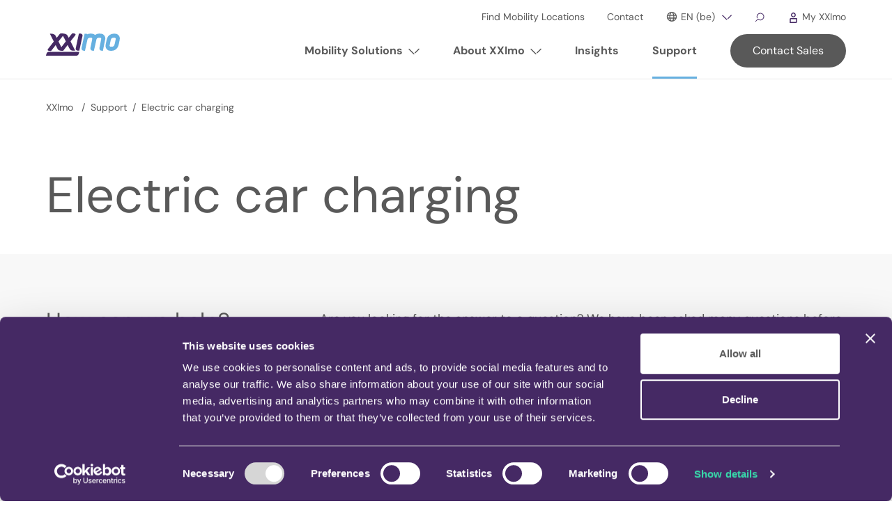

--- FILE ---
content_type: text/html
request_url: https://www.xximo.com/be-en/support/electric-car-charging
body_size: 47296
content:
<!DOCTYPE html>
<html lang="en-BE">
<head>
    <script id="Cookiebot" src="https://consent.cookiebot.com/uc.js" data-cbid="4a45d0fa-832d-49ec-bddf-07ca70063aca" data-blockingmode="auto" type="text/javascript"></script>
    <meta http-equiv="X-UA-Compatible" content="IE=edge" />
    <meta charset="utf-8" />
    <meta name="viewport" content="width=device-width, initial-scale=1.0, maximum-scale=1.0, user-scalable=no, viewport-fit=cover" />
    <meta name="referrer" content="origin-when-cross-origin" />

                                                        
        
                
                    <script type="module">!function(){const e=document.createElement("link").relList;if(!(e&&e.supports&&e.supports("modulepreload"))){for(const e of document.querySelectorAll('link[rel="modulepreload"]'))r(e);new MutationObserver((e=>{for(const o of e)if("childList"===o.type)for(const e of o.addedNodes)if("LINK"===e.tagName&&"modulepreload"===e.rel)r(e);else if(e.querySelectorAll)for(const o of e.querySelectorAll("link[rel=modulepreload]"))r(o)})).observe(document,{childList:!0,subtree:!0})}function r(e){if(e.ep)return;e.ep=!0;const r=function(e){const r={};return e.integrity&&(r.integrity=e.integrity),e.referrerpolicy&&(r.referrerPolicy=e.referrerpolicy),"use-credentials"===e.crossorigin?r.credentials="include":"anonymous"===e.crossorigin?r.credentials="omit":r.credentials="same-origin",r}(e);fetch(e.href,r)}}();</script>
<script>!function(){var e=document.createElement("script");if(!("noModule"in e)&&"onbeforeload"in e){var t=!1;document.addEventListener("beforeload",(function(n){if(n.target===e)t=!0;else if(!n.target.hasAttribute("nomodule")||!t)return;n.preventDefault()}),!0),e.type="module",e.src=".",document.head.appendChild(e),e.remove()}}();</script>
<script src="/dist/assets/polyfills-legacy-c334a31b.js" nomodule onload="e=new CustomEvent(&#039;vite-script-loaded&#039;, {detail:{path: &#039;vite/legacy-polyfills-legacy&#039;}});document.dispatchEvent(e);"></script>
<script type="module" src="/dist/assets/app-165daf3b.js" crossorigin onload="e=new CustomEvent(&#039;vite-script-loaded&#039;, {detail:{path: &#039;assets/js/_app.js&#039;}});document.dispatchEvent(e);"></script>
<link href="/dist/assets/backgroundVideo-c75d1122.js" rel="modulepreload" crossorigin>
<link href="/dist/assets/faWhatsapp-7ffd582a.js" rel="modulepreload" crossorigin>
<link href="/dist/assets/bootstrap.esm-5b70f9e1.js" rel="modulepreload" crossorigin>
<link href="/dist/assets/_app-3aee5d57.css" rel="stylesheet">
<script src="/dist/assets/app-legacy-d05ba2b9.js" nomodule onload="e=new CustomEvent(&#039;vite-script-loaded&#039;, {detail:{path: &#039;assets/js/_app-legacy.js&#039;}});document.dispatchEvent(e);"></script>
    
    <script type="module" src="/dist/assets/supportOverviewPage-833c9d9a.js" crossorigin onload="e=new CustomEvent(&#039;vite-script-loaded&#039;, {detail:{path: &#039;assets/js/support-overview-page.js&#039;}});document.dispatchEvent(e);"></script>
<link href="/dist/assets/support-overview-page-320c0f54.css" rel="stylesheet">
<script src="/dist/assets/supportOverviewPage-legacy-f8207680.js" nomodule onload="e=new CustomEvent(&#039;vite-script-loaded&#039;, {detail:{path: &#039;assets/js/support-overview-page-legacy.js&#039;}});document.dispatchEvent(e);"></script>

        <link rel="icon" href="https://www.xximo.com/dist/images/favicons/favicon.ico" sizes="any"><!-- 32×32 -->
<link rel="apple-touch-icon" href="https://www.xximo.com/dist/images/favicons/favicon.png"><!-- 180×180 -->


        

        
                    <!-- Google Tag Manager -->
        <script>(function(w,d,s,l,i){w[l]=w[l]||[];w[l].push({'gtm.start':
                    new Date().getTime(),event:'gtm.js'});var f=d.getElementsByTagName(s)[0],
                j=d.createElement(s),dl=l!='dataLayer'?'&l='+l:'';j.async=true;j.src=
                'https://www.googletagmanager.com/gtm.js?id='+i+dl;f.parentNode.insertBefore(j,f);
            })(window,document,'script','dataLayer','GTM-PD6CLDG');</script>
        <!-- End Google Tag Manager -->
    
    
<title>XXImo | Electric car charging</title><meta name="generator" content="SEOmatic">
<meta name="referrer" content="no-referrer-when-downgrade">
<meta name="robots" content="all">
<meta content="en_BE" property="og:locale">
<meta content="en_NL" property="og:locale:alternate">
<meta content="nl_NL" property="og:locale:alternate">
<meta content="fr_BE" property="og:locale:alternate">
<meta content="nl_BE" property="og:locale:alternate">
<meta content="XXImo" property="og:site_name">
<meta content="website" property="og:type">
<meta content="https://www.xximo.com/be-en/support/electric-car-charging" property="og:url">
<meta content="Electric car charging" property="og:title">
<meta name="twitter:card" content="summary_large_image">
<meta name="twitter:creator" content="@">
<meta name="twitter:title" content="Electric car charging">
<link href="https://www.xximo.com/be-en/support/electric-car-charging" rel="canonical">
<link href="https://www.xximo.com/be-en" rel="home">
<link href="https://www.xximo.com/nl-en/support/electric-car-charging" rel="alternate" hreflang="x-default">
<link href="https://www.xximo.com/nl-en/support/electric-car-charging" rel="alternate" hreflang="en-nl">
<link href="https://www.xximo.com/nl-nl/support/laden" rel="alternate" hreflang="nl-nl">
<link href="https://www.xximo.com/be-en/support/electric-car-charging" rel="alternate" hreflang="en-be">
<link href="https://www.xximo.com/be-fr/support/recharge" rel="alternate" hreflang="fr-be">
<link href="https://www.xximo.com/be-nl/support/laden" rel="alternate" hreflang="nl-be"></head>
<body class=" d-flex flex-column">
            
            <!-- Google Tag Manager (noscript) -->
        <noscript><iframe src="https://www.googletagmanager.com/ns.html?id=GTM-PD6CLDG"
                          height="0" width="0" style="display:none;visibility:hidden"></iframe></noscript>
        <!-- End Google Tag Manager (noscript) -->
    

        	<script type="text/javascript">
	    (function(window, document, dataLayerName, id) {
	        window[dataLayerName]=window[dataLayerName]||[],window[dataLayerName].push({start:(new Date).getTime(),event:"stg.start"});var scripts=document.getElementsByTagName('script')[0],tags=document.createElement('script');
	        function stgCreateCookie(a,b,c){var d="";if(c){var e=new Date;e.setTime(e.getTime()+24*c*60*60*1e3),d="; expires="+e.toUTCString()}document.cookie=a+"="+b+d+"; path=/"}
	        var isStgDebug=(window.location.href.match("stg_debug")||document.cookie.match("stg_debug"))&&!window.location.href.match("stg_disable_debug");stgCreateCookie("stg_debug",isStgDebug?1:"",isStgDebug?14:-1);
	        var qP=[];dataLayerName!=="dataLayer"&&qP.push("data_layer_name="+dataLayerName),isStgDebug&&qP.push("stg_debug");var qPString=qP.length>0?("?"+qP.join("&")):"";
	        tags.async=!0,tags.src="https://xximo.containers.piwik.pro/"+id+".js"+qPString,scripts.parentNode.insertBefore(tags,scripts);
	        !function(a,n,i){a[n]=a[n]||{};for(var c=0;c<i.length;c++)!function(i){a[n][i]=a[n][i]||{},a[n][i].api=a[n][i].api||function(){var a=[].slice.call(arguments,0);"string"==typeof a[0]&&window[dataLayerName].push({event:n+"."+i+":"+a[0],parameters:[].slice.call(arguments,1)})}}(i[c])}(window,"ppms",["tm","cm"]);
	    })(window, document, 'dataLayer', '23c004c7-6286-4ddb-b4e2-fc804b88df94');
	</script>


    
        <span id="blitz-inject-1" class=" blitz-inject" data-blitz-id="1" data-blitz-uri="/be-en/_dynamic" data-blitz-params="action=blitz/include/dynamic&amp;index=2588900539" data-blitz-property=""></span>

                <header class="header">
    <div class="container d-flex">
        <a href="https://www.xximo.com/be-en/" class="header-logo d-flex align-items-center position-relative" title="XXimo">
            <img class="header-logo__img header-logo__img--default" src="https://www.xximo.com/dist/images/XXImo_Logo.svg" alt="XXimo" title="XXimo"/>
            <img class="header-logo__img header-logo__img--transparent"
                 src="https://www.xximo.com/dist/images/XXImo_Logo_white.svg" alt="XXimo" title="XXimo"/>
            <span class="position-absolute opacity-0 pe-none">XXimo</span>
        </a>
        <div class="d-flex flex-column align-items-end justify-content-end flex-fill">
            <div class="header-nav">
                <div class="container d-flex flex-column align-items-xl-end justify-content-xl-end flex-fill">
                        <nav class="header-top-nav justify-content-end order-5 order-xl-0">
        <ul class="header-top-nav-l1-list list-unstyled">
                                            <li class="header-top-nav-l1-item">
                    <a  href="https://www.xximo.com/be-en/locator"                            class="header-top-nav-l1-item__link">
                                <span class="header-top-nav-l1-item__text">Find Mobility Locations                                </span>

                                            </a>

                                                        </li>
                                            <li class="header-top-nav-l1-item">
                    <a  href="https://www.xximo.com/be-en/contact-2"                            class="header-top-nav-l1-item__link">
                                <span class="header-top-nav-l1-item__text">Contact                                </span>

                                            </a>

                                                        </li>
            
                                        <li class="header-top-nav-l1-item dropdown d-none d-xl-block">
                    <a href="#" class="header-top-nav-l1-item__link header-top-nav-l1-item__link--has-children">
                        <i class="fa-regular fa-fw fa-globe header-top-nav-l1-item__icon"></i>
                        EN (be)

                        <span class="header-top-nav-l1-item__icon-wrapper d-none d-xl-block">
                            <svg class="header-top-nav-l1-item__icon elc-ignore" width="34" height="20" viewBox="0 0 34 20" xmlns="http://www.w3.org/2000/svg"><g fill="#452964" fill-rule="evenodd"><path d="M33.94 2.97 21.214 15.7l-2.122-2.122L31.82.85z"/><path d="M14.392 17.358 0 2.97l.488-.335c2.07-1.31 3.13-.29 3.371-.05l15.235 15.232-.49.333c-2.067 1.31-3.128.291-3.37.05l-.842-.843Z" fill-rule="nonzero"/></g></svg>
                        </span>
                    </a>

                    <button class="header-top-nav-l1-item__toggle d-flex align-items-center justify-content-center d-xl-none"
                            type="button" data-bs-toggle="collapse"
                            data-bs-target="#header-top-nav-collapse-language"
                            aria-expanded="false"
                            aria-controls="header-top-nav-collapse-language">
                        <svg class="header-top-nav-l1-item__toggle-icon elc-ignore" width="34" height="20" viewBox="0 0 34 20" xmlns="http://www.w3.org/2000/svg"><g fill="#452964" fill-rule="evenodd"><path d="M33.94 2.97 21.214 15.7l-2.122-2.122L31.82.85z"/><path d="M14.392 17.358 0 2.97l.488-.335c2.07-1.31 3.13-.29 3.371-.05l15.235 15.232-.49.333c-2.067 1.31-3.128.291-3.37.05l-.842-.843Z" fill-rule="nonzero"/></g></svg>
                    </button>

                    <div class="collapse d-xl-block"
                         id="header-top-nav-collapse-language">
                        


                                
                                                                    
                            
                                                                    
                            
                                                                    
            
                                                        
                                    
                                    
                                    
                                                    
                                        
            
                                    
                                                    
                                                                    
                            
                                                                    
            
                                                        
                                    
                    
    <ul class="header-top-nav-l2-list list-unstyled">
                                    <li class="header-top-nav-l2-item">
                    <strong class="header-top-nav-l2-item__link header-top-nav-l2-item__link--title">Belgium</strong>
                </li>

                                    <li class="header-top-nav-l2-item">
                        <a class="header-top-nav-l2-item__link " href="https://www.xximo.com/be-nl/support/laden?selected-locale=1" hreflang="nl-BE" lang="nl-BE">
                            <span class="header-top-nav-l2-item__text">
                                Vlaams
                            </span>
                        </a>
                    </li>
                                    <li class="header-top-nav-l2-item">
                        <a class="header-top-nav-l2-item__link " href="https://www.xximo.com/be-fr/support/recharge?selected-locale=1" hreflang="fr-BE" lang="fr-BE">
                            <span class="header-top-nav-l2-item__text">
                                Français
                            </span>
                        </a>
                    </li>
                                    <li class="header-top-nav-l2-item">
                        <a class="header-top-nav-l2-item__link header-top-nav-l2-item__link--is-active" href="https://www.xximo.com/be-en/support/electric-car-charging?selected-locale=1" hreflang="en-BE" lang="en-BE">
                            <span class="header-top-nav-l2-item__text">
                                English
                            </span>
                        </a>
                    </li>
                
                                    <li class="header-top-nav-l2-item header-top-nav-l2-item--spacer"></li>
                                                                <li class="header-top-nav-l2-item">
                    <strong class="header-top-nav-l2-item__link header-top-nav-l2-item__link--title">The Netherlands</strong>
                </li>

                                    <li class="header-top-nav-l2-item">
                        <a class="header-top-nav-l2-item__link " href="https://www.xximo.com/nl-nl/support/laden?selected-locale=1" hreflang="nl-NL" lang="nl-NL">
                            <span class="header-top-nav-l2-item__text">
                                Nederlands
                            </span>
                        </a>
                    </li>
                                    <li class="header-top-nav-l2-item">
                        <a class="header-top-nav-l2-item__link " href="https://www.xximo.com/nl-en/support/electric-car-charging?selected-locale=1" hreflang="en-NL" lang="en-NL">
                            <span class="header-top-nav-l2-item__text">
                                English
                            </span>
                        </a>
                    </li>
                
                                        </ul>
                    </div>
                </li>
            
                                        <li class="header-top-nav-l1-item">
                    <a class="header-top-nav-l1-item__link header-top-nav-l1-item__link--is-icon-only d-none d-xl-block"
                       href="https://www.xximo.com/be-en/search" title="Search">
                        <span class="header-top-nav-l1-item__icon-wrapper">
                            <svg class="header-top-nav-l1-item__icon elc-ignore" width="14" height="14" viewBox="0 0 14 14" xmlns="http://www.w3.org/2000/svg"><path d="M8.124.5a5.376 5.376 0 1 1-3.408 9.531l-.022-.019-3.34 3.342-.708-.708 4.032-4.031.353.354a4.376 4.376 0 1 0-1.284-3.093c0 .564.11 1.115.321 1.633l.114.257-.901.433a5.347 5.347 0 0 1-.533-2.323A5.376 5.376 0 0 1 8.124.5Z" fill="#595959" fill-rule="nonzero"/></svg>
                        </span>
                    </a>
                </li>
            
                                        <li class="header-top-nav-l1-item d-none d-xl-block">
                    <a href="Https://login.xximo.com" class="header-top-nav-l1-item__link">
                        <svg class="header-top-nav-l1-item__icon elc-ignore" width="11px" height="15px" viewBox="0 0 11 15" version="1.1" xmlns="http://www.w3.org/2000/svg" xmlns:xlink="http://www.w3.org/1999/xlink"><title>Group</title><g id="Page-1" stroke="none" stroke-width="1" fill="none" fill-rule="evenodd"><g id="My-XXImo" transform="translate(-203.000000, -24.000000)" fill="#F8F7F7" fill-rule="nonzero"><g id="Group" transform="translate(203.000000, 24.000000)"><path d="M5.5,7 C3.56700338,7 2,5.43299662 2,3.5 C2,1.56700338 3.56700338,0 5.5,0 C7.43299662,0 9,1.56700338 9,3.5 C8.99807234,5.4321976 7.4321976,6.99807234 5.5,7 L5.5,7 Z M5.5,1.49921496 C4.69051048,1.49921496 3.9607379,1.9868664 3.65100636,2.73475654 C3.34127482,3.48264668 3.51258782,4.34347405 4.0850548,4.91579813 C4.65752178,5.4881222 5.5183919,5.65922029 6.26620469,5.34930204 C7.01401748,5.0393838 7.50148668,4.3094895 7.50128468,3.5 C7.49990782,2.39537271 6.6046276,1.50031597 5.5,1.49921496 Z" id="Shape"/><path d="M9.19655237,15 L0,15 L0,9.77228009 C0,8.79347683 0.807431007,8 1.80344763,8 L11,8 L11,13.2277199 C11,14.2065232 10.192569,15 9.19655237,15 Z M1.54581225,13.4809028 L9.19655237,13.4809028 C9.33884046,13.4809028 9.45418775,13.3675489 9.45418775,13.2277199 L9.45418775,9.51909722 L1.80344763,9.51909722 C1.66115954,9.51909722 1.54581225,9.63245105 1.54581225,9.77228009 L1.54581225,13.4809028 Z" id="Shape"/></g></g></g></svg>
                        My XXImo
                    </a>
                </li>
                    </ul>
    </nav>
                        <nav class="header-main-nav justify-content-end order-0 order-xl-5">
        <ul class="header-main-nav-l1-list list-unstyled">
                                            <li class="header-main-nav-l1-item">
                    <a  data-bs-toggle="collapse" href="#header-main-nav-collapse-780832" role="button" aria-expanded="false" aria-controls="header-main-nav-collapse-780832"                       class="header-main-nav-l1-item__link header-main-nav-l1-item__link--has-children">
                        <span class="header-main-nav-l1-item__text">Mobility Solutions</span>

                                                    <span class="header-main-nav-l1-item__icon-wrapper d-none d-xl-block">
                                <svg class="header-main-nav-l1-item__icon" width="34" height="20" viewBox="0 0 34 20" xmlns="http://www.w3.org/2000/svg"><g fill="#452964" fill-rule="evenodd"><path d="M33.94 2.97 21.214 15.7l-2.122-2.122L31.82.85z"/><path d="M14.392 17.358 0 2.97l.488-.335c2.07-1.31 3.13-.29 3.371-.05l15.235 15.232-.49.333c-2.067 1.31-3.128.291-3.37.05l-.842-.843Z" fill-rule="nonzero"/></g></svg>
                            </span>
                                            </a>

                                                                <button class="header-main-nav-l1-item__toggle d-flex align-items-center justify-content-center collapsed d-xl-none"
                                type="button" data-bs-toggle="collapse"
                                data-bs-target="#header-main-nav-collapse-780832"
                                aria-expanded="false"
                                aria-controls="header-main-nav-collapse-780832">
                            <svg class="header-main-nav-l1-item__toggle-icon" width="34" height="20" viewBox="0 0 34 20" xmlns="http://www.w3.org/2000/svg"><g fill="#452964" fill-rule="evenodd"><path d="M33.94 2.97 21.214 15.7l-2.122-2.122L31.82.85z"/><path d="M14.392 17.358 0 2.97l.488-.335c2.07-1.31 3.13-.29 3.371-.05l15.235 15.232-.49.333c-2.067 1.31-3.128.291-3.37.05l-.842-.843Z" fill-rule="nonzero"/></g></svg>
                        </button>

                        <div class="collapse d-xl-block" id="header-main-nav-collapse-780832">
                            <div class="header-main-nav-l2-list header-main-nav-l2-list--js" hidden>
                                <div class="container">
                                    <div class="row">
                                                                                    <div class="col-xl-3">
                                                <div class="header-main-nav-l2-item">
                                                    <a  data-bs-toggle="collapse" href="#header-main-nav-collapse-780833" role="button" aria-expanded="false" aria-controls="header-main-nav-collapse-780833"                                                       class="header-main-nav-l2-item__link header-main-nav-l2-item__link--has-children"
                                                       >
                                                        <span class="header-main-nav-l2-item__text">For Who</span>
                                                    </a>

                                                                                                                                                                <button class="header-main-nav-l2-item__toggle d-flex align-items-center justify-content-center collapsed d-xl-none"
                                                                type="button" data-bs-toggle="collapse"
                                                                data-bs-target="#header-main-nav-collapse-780833"
                                                                aria-expanded="false"
                                                                aria-controls="header-main-nav-collapse-780833">
                                                            <svg class="header-main-nav-l2-item__toggle-icon" width="34" height="20" viewBox="0 0 34 20" xmlns="http://www.w3.org/2000/svg"><g fill="#452964" fill-rule="evenodd"><path d="M33.94 2.97 21.214 15.7l-2.122-2.122L31.82.85z"/><path d="M14.392 17.358 0 2.97l.488-.335c2.07-1.31 3.13-.29 3.371-.05l15.235 15.232-.49.333c-2.067 1.31-3.128.291-3.37.05l-.842-.843Z" fill-rule="nonzero"/></g></svg>
                                                        </button>

                                                        <div class="collapse d-xl-block"
                                                             id="header-main-nav-collapse-780833">
                                                                                                                            <ul class="header-main-nav-l3-list list-unstyled">
                                                                                                                                            <li class="header-main-nav-l3-item">
                                                                                                                                                        <a href="https://www.xximo.com/be-en/fuel-card-issuers" class="header-main-nav-l3-item__link header-main-nav-l3-item__link--has-icon"
                                                                                >
                                                                                                                                                                    <span class="header-main-nav-l3-item__icon-wrapper d-flex align-items-center justify-content-center">
                                                                                        <svg id="qcclelivjm-Laag_1" class="header-main-nav-l3-item__icon" alt="Fuel Card Issuers" title="Fuel Card Issuers" xmlns="http://www.w3.org/2000/svg" data-name="Laag 1" viewBox="0 0 48 48">
  <defs>
    <style>.qcclelivjm-cls-1{fill:#452964;}</style>
  </defs>
  <path class="qcclelivjm-cls-1" d="M22,19V12H15a1,1,0,0,0-1,1v7h7A1,1,0,0,0,22,19Z"></path>
  <path class="qcclelivjm-cls-1" d="M38.833,14.735l-4.267-4.313-2.132,2.109,3.471,3.51A2.449,2.449,0,0,0,35.5,16a2.5,2.5,0,1,0,1.492,4.5V32.028a1,1,0,0,1-1.99,0V29.007a4,4,0,0,0-4-3.994H28V6H11.5A3.5,3.5,0,0,0,8,9.5V42H24.5A3.5,3.5,0,0,0,28,38.5V28.013h3.007a1,1,0,0,1,1,.994v3.021a3.995,3.995,0,0,0,7.99,0V17.548A3.965,3.965,0,0,0,38.833,14.735ZM25,38.5a.5.5,0,0,1-.5.5H11V9.5a.5.5,0,0,1,.5-.5H25Z"></path>
</svg>

                                                                                    </span>
                                                                                
                                                                                <span class="header-main-nav-l3-item__text">Fuel Card Issuers</span>
                                                                            </a>
                                                                        </li>
                                                                                                                                            <li class="header-main-nav-l3-item">
                                                                                                                                                        <a href="https://www.xximo.com/be-en/fleet-lease-companies" class="header-main-nav-l3-item__link header-main-nav-l3-item__link--has-icon"
                                                                                >
                                                                                                                                                                    <span class="header-main-nav-l3-item__icon-wrapper d-flex align-items-center justify-content-center">
                                                                                        <svg id="naaokpubnm-Laag_1" class="header-main-nav-l3-item__icon" alt="Fleet &amp; Leasing Companies" title="Fleet &amp; Leasing Companies" xmlns="http://www.w3.org/2000/svg" data-name="Laag 1" viewBox="0 0 48 48">
  <defs>
    <style>.naaokpubnm-cls-1{fill:#452964;}</style>
  </defs>
  <circle class="naaokpubnm-cls-1" cx="33.5" cy="28.5" r="2.5"></circle>
  <circle class="naaokpubnm-cls-1" cx="14.5" cy="28.5" r="2.5"></circle>
  <rect class="naaokpubnm-cls-1" x="20" y="27" width="8" height="3" rx="1"></rect>
  <path class="naaokpubnm-cls-1" d="M42.005,23.5A3.5,3.5,0,0,0,38.591,20L35.619,8H12.381L9.409,20A3.5,3.5,0,0,0,6,23.5v12c0,.017,0,.032,0,.048V39a1,1,0,0,0,1,1h4a1,1,0,0,0,1-1V37.005H36V39a1,1,0,0,0,1,1h4a1,1,0,0,0,1-1V35.548c0-.016.005-.031.005-.048ZM33.271,11,35.5,20h-23l2.227-9ZM9.005,23.5a.5.5,0,0,1,.495-.5h29a.5.5,0,0,1,.495.5V33.995H9.005Z"></path>
</svg>

                                                                                    </span>
                                                                                
                                                                                <span class="header-main-nav-l3-item__text">Fleet &amp; Leasing Companies</span>
                                                                            </a>
                                                                        </li>
                                                                                                                                            <li class="header-main-nav-l3-item">
                                                                                                                                                        <a href="https://www.xximo.com/be-en/parking-service-providers" class="header-main-nav-l3-item__link header-main-nav-l3-item__link--has-icon"
                                                                                >
                                                                                                                                                                    <span class="header-main-nav-l3-item__icon-wrapper d-flex align-items-center justify-content-center">
                                                                                        <svg id="irrtaayump-Laag_1" class="header-main-nav-l3-item__icon" alt="Parking Service Providers" title="Parking Service Providers" xmlns="http://www.w3.org/2000/svg" data-name="Laag 1" viewBox="0 0 48 48">
  <defs>
    <style>.irrtaayump-cls-1{fill:#452964;}</style>
  </defs>
  <path class="irrtaayump-cls-1" d="M9,5.5A3.5,3.5,0,0,0,5.5,9V42.5H39A3.5,3.5,0,0,0,42.5,39V5.5ZM39.5,39a.5.5,0,0,1-.5.5H8.5V9A.5.5,0,0,1,9,8.5H39.5Z"></path>
  <path class="irrtaayump-cls-1" d="M21.659,26.428h3.384a8.083,8.083,0,0,0,3.8-.8,5.222,5.222,0,0,0,2.253-2.209,6.832,6.832,0,0,0,.724-3.183,6.828,6.828,0,0,0-.724-3.182,5.22,5.22,0,0,0-2.252-2.209,8.089,8.089,0,0,0-3.8-.8H18.185v20h3.474Zm0-9.208H24.9a3.489,3.489,0,0,1,2.58.823,3,3,0,0,1,.8,2.2,3.017,3.017,0,0,1-.8,2.21,3.517,3.517,0,0,1-2.581.811H21.659Z"></path>
</svg>

                                                                                    </span>
                                                                                
                                                                                <span class="header-main-nav-l3-item__text">Parking Service Providers</span>
                                                                            </a>
                                                                        </li>
                                                                                                                                            <li class="header-main-nav-l3-item">
                                                                                                                                                        <a href="https://www.xximo.com/be-en/others" class="header-main-nav-l3-item__link header-main-nav-l3-item__link--has-icon"
                                                                                >
                                                                                                                                                                    <span class="header-main-nav-l3-item__icon-wrapper d-flex align-items-center justify-content-center">
                                                                                        <svg id="sedoyxnhvj-a" class="header-main-nav-l3-item__icon" alt="Others" title="Others" xmlns="http://www.w3.org/2000/svg" viewBox="0 0 48 48">
  <defs>
    <style>.sedoyxnhvj-b{fill:#452964;}</style>
  </defs>
  <path class="sedoyxnhvj-b" d="M43.299,26.287l-1.506-2.609,1.506-2.608c.468-.81,.592-1.753,.35-2.657-.242-.903-.821-1.658-1.631-2.125l-2.608-1.506v-3.013c0-1.93-1.57-3.5-3.5-3.5h-3.013l-1.506-2.608c-.468-.81-1.223-1.389-2.126-1.631-.903-.242-1.847-.118-2.655,.35l-2.609,1.506-2.609-1.506c-.809-.467-1.753-.591-2.655-.35-.903,.242-1.658,.821-2.125,1.631l-1.507,2.609h-3.013c-1.93,0-3.5,1.57-3.5,3.5v3.013l-2.608,1.506c-.81,.467-1.389,1.222-1.631,2.125-.242,.903-.118,1.847,.35,2.656l1.506,2.609-1.506,2.608c-.468,.81-.592,1.753-.351,2.656,.242,.903,.822,1.658,1.632,2.125l2.608,1.507v3.013c0,1.93,1.57,3.5,3.5,3.5h3.013l1.506,2.607c.468,.811,1.223,1.391,2.126,1.633,.302,.08,.607,.12,.911,.12,.607,0,1.205-.159,1.744-.471l2.609-1.506,2.608,1.506c.81,.467,1.751,.59,2.656,.351,.903-.242,1.658-.822,2.125-1.632l1.507-2.608h3.013c1.93,0,3.5-1.57,3.5-3.5v-3.013l2.607-1.506c.811-.468,1.391-1.223,1.633-2.126,.241-.903,.117-1.847-.351-2.655Zm-2.598,1.501c.09,.155,.07,.304,.05,.378-.02,.074-.076,.213-.233,.304l-4.108,2.372v4.745c0,.275-.225,.5-.5,.5h-4.745l-2.373,4.109c-.09,.156-.229,.213-.303,.232-.075,.021-.222,.04-.379-.05l-4.109-2.373-4.11,2.373c-.155,.09-.303,.07-.378,.05-.074-.02-.213-.076-.304-.233l-2.372-4.108h-4.745c-.275,0-.5-.225-.5-.5v-4.745l-4.109-2.373c-.156-.09-.213-.229-.232-.303-.021-.074-.04-.223,.05-.379l2.373-4.109-2.373-4.109c-.09-.156-.07-.304-.05-.378,.02-.075,.077-.214,.233-.304l4.108-2.373v-4.745c0-.276,.225-.5,.5-.5h4.745l2.373-4.109c.089-.156,.228-.212,.303-.232,.073-.019,.222-.04,.379,.05l4.109,2.373,4.109-2.373c.157-.089,.307-.069,.379-.05,.075,.02,.214,.077,.304,.233l2.372,4.109h4.745c.275,0,.5,.224,.5,.5v4.745l4.108,2.373c.156,.09,.214,.229,.233,.304,.021,.074,.04,.223-.05,.379l-2.373,4.109,2.373,4.11Z"></path>
  <path class="sedoyxnhvj-b" d="M20.668,26.482l-2.147-2.101c-.79-.773-2.056-.759-2.828,.031l-1.398,1.429,4.996,4.89c.79,.773,2.056,.759,2.829-.031l.57-.582,10.595-10.596-2.828-2.828-9.788,9.789Z"></path>
</svg>

                                                                                    </span>
                                                                                
                                                                                <span class="header-main-nav-l3-item__text">Others</span>
                                                                            </a>
                                                                        </li>
                                                                                                                                    </ul>
                                                                                                                    </div>
                                                                                                    </div>
                                            </div>
                                                                                    <div class="col-xl-3">
                                                <div class="header-main-nav-l2-item">
                                                    <a  data-bs-toggle="collapse" href="#header-main-nav-collapse-780842" role="button" aria-expanded="false" aria-controls="header-main-nav-collapse-780842"                                                       class="header-main-nav-l2-item__link header-main-nav-l2-item__link--has-children"
                                                       >
                                                        <span class="header-main-nav-l2-item__text">Mobility Solutions</span>
                                                    </a>

                                                                                                                                                                <button class="header-main-nav-l2-item__toggle d-flex align-items-center justify-content-center collapsed d-xl-none"
                                                                type="button" data-bs-toggle="collapse"
                                                                data-bs-target="#header-main-nav-collapse-780842"
                                                                aria-expanded="false"
                                                                aria-controls="header-main-nav-collapse-780842">
                                                            <svg class="header-main-nav-l2-item__toggle-icon" width="34" height="20" viewBox="0 0 34 20" xmlns="http://www.w3.org/2000/svg"><g fill="#452964" fill-rule="evenodd"><path d="M33.94 2.97 21.214 15.7l-2.122-2.122L31.82.85z"/><path d="M14.392 17.358 0 2.97l.488-.335c2.07-1.31 3.13-.29 3.371-.05l15.235 15.232-.49.333c-2.067 1.31-3.128.291-3.37.05l-.842-.843Z" fill-rule="nonzero"/></g></svg>
                                                        </button>

                                                        <div class="collapse d-xl-block"
                                                             id="header-main-nav-collapse-780842">
                                                                                                                            <ul class="header-main-nav-l3-list list-unstyled">
                                                                                                                                            <li class="header-main-nav-l3-item">
                                                                                                                                                        <a href="https://www.xximo.com/be-en/fuel" class="header-main-nav-l3-item__link header-main-nav-l3-item__link--has-icon"
                                                                                >
                                                                                                                                                                    <span class="header-main-nav-l3-item__icon-wrapper d-flex align-items-center justify-content-center">
                                                                                        <svg id="lerxvksymd-Laag_1" class="header-main-nav-l3-item__icon" alt="Fuel+" title="Fuel+" xmlns="http://www.w3.org/2000/svg" data-name="Laag 1" viewBox="0 0 48 48">
  <defs>
    <style>.lerxvksymd-cls-1{fill:#452964;}</style>
  </defs>
  <path class="lerxvksymd-cls-1" d="M38.833,14.734l-4.267-4.312-2.132,2.109,3.471,3.51A2.449,2.449,0,0,0,35.5,16a2.5,2.5,0,1,0,1.492,4.5V32.028a1,1,0,0,1-1.99,0V29.007a4,4,0,0,0-3.994-3.994H28V6H11.5A3.5,3.5,0,0,0,8,9.5V42H24.5A3.5,3.5,0,0,0,28,38.5V28.013h3.008a1,1,0,0,1,.994.994v3.021a3.995,3.995,0,0,0,7.99,0V17.549A3.968,3.968,0,0,0,38.833,14.734ZM23,20.5a1,1,0,0,1-1,1H13v-9a1,1,0,0,1,1-1h9Z"></path>
</svg>

                                                                                    </span>
                                                                                
                                                                                <span class="header-main-nav-l3-item__text">Fuel+</span>
                                                                            </a>
                                                                        </li>
                                                                                                                                            <li class="header-main-nav-l3-item">
                                                                                                                                                        <a href="https://www.xximo.com/be-en/parking" class="header-main-nav-l3-item__link header-main-nav-l3-item__link--has-icon"
                                                                                >
                                                                                                                                                                    <span class="header-main-nav-l3-item__icon-wrapper d-flex align-items-center justify-content-center">
                                                                                        <svg id="zuxykimbvp-Laag_1" class="header-main-nav-l3-item__icon" alt="Parking+" title="Parking+" xmlns="http://www.w3.org/2000/svg" data-name="Laag 1" viewBox="0 0 48 48">
  <defs>
    <style>.zuxykimbvp-cls-1{fill:#452964;}</style>
  </defs>
  <path class="zuxykimbvp-cls-1" d="M24.9,17.168H21.658v6.041H24.9a3.521,3.521,0,0,0,2.581-.811,3.018,3.018,0,0,0,.8-2.21,3,3,0,0,0-.8-2.2A3.489,3.489,0,0,0,24.9,17.168Z"></path>
  <path class="zuxykimbvp-cls-1" d="M9,6A3,3,0,0,0,6,9V42H39a3,3,0,0,0,3-3V6ZM31.09,23.37a5.211,5.211,0,0,1-2.253,2.209,8.07,8.07,0,0,1-3.795.8H21.658V34H18.184V14h6.858a8.1,8.1,0,0,1,3.8.8,5.23,5.23,0,0,1,2.252,2.209,6.835,6.835,0,0,1,.724,3.183A6.828,6.828,0,0,1,31.09,23.37Z"></path>
</svg>

                                                                                    </span>
                                                                                
                                                                                <span class="header-main-nav-l3-item__text">Parking+</span>
                                                                            </a>
                                                                        </li>
                                                                                                                                            <li class="header-main-nav-l3-item">
                                                                                                                                                        <a href="https://www.xximo.com/be-en/charging" class="header-main-nav-l3-item__link header-main-nav-l3-item__link--has-icon"
                                                                                >
                                                                                                                                                                    <span class="header-main-nav-l3-item__icon-wrapper d-flex align-items-center justify-content-center">
                                                                                        <svg id="tqqqxpnxln-Laag_1" class="header-main-nav-l3-item__icon" alt="Charging+" title="Charging+" xmlns="http://www.w3.org/2000/svg" data-name="Laag 1" viewBox="0 0 48 48">
  <defs>
    <style>.tqqqxpnxln-cls-1{fill:#452964;}</style>
  </defs>
  <path class="tqqqxpnxln-cls-1" d="M39,15.51V13l-3,0v2.513a2.478,2.478,0,0,0,0,3.975l0,12.541a1,1,0,1,1-1.99,0V29.007a4,4,0,0,0-4-3.994H28V6H11.5A3.5,3.5,0,0,0,8,9.5V42H24.5A3.5,3.5,0,0,0,28,38.5V28.013h2.008a1,1,0,0,1,1,.994v3.021a4,4,0,0,0,7.99,0l0-12.538a2.478,2.478,0,0,0,0-3.981ZM22.777,23.532,15.5,34V26.51H14.317a1.308,1.308,0,0,1-1.094-2.033L20.485,14v7.5h1.2A1.307,1.307,0,0,1,22.777,23.532Z"></path>
</svg>

                                                                                    </span>
                                                                                
                                                                                <span class="header-main-nav-l3-item__text">Charging+</span>
                                                                            </a>
                                                                        </li>
                                                                                                                                            <li class="header-main-nav-l3-item">
                                                                                                                                                        <a href="https://www.xximo.com/be-en/mobility" class="header-main-nav-l3-item__link header-main-nav-l3-item__link--has-icon"
                                                                                >
                                                                                                                                                                    <span class="header-main-nav-l3-item__icon-wrapper d-flex align-items-center justify-content-center">
                                                                                        <svg id="amwtllrkbv-Laag_1" class="header-main-nav-l3-item__icon" alt="Mobility+" title="Mobility+" xmlns="http://www.w3.org/2000/svg" data-name="Laag 1" viewBox="0 0 48 48">
  <defs>
    <style>.amwtllrkbv-cls-1{fill:#452964;}</style>
  </defs>
  <path class="amwtllrkbv-cls-1" d="M44.064,16.853V9.936H7.5A3.567,3.567,0,0,0,3.936,13.5v3.353Z"></path>
  <path class="amwtllrkbv-cls-1" d="M3.936,20.147V37.064H40.5A3.567,3.567,0,0,0,44.064,33.5V20.147ZM24,27H12V24H24Zm10,0H28V24h6Z"></path>
</svg>

                                                                                    </span>
                                                                                
                                                                                <span class="header-main-nav-l3-item__text">Mobility+</span>
                                                                            </a>
                                                                        </li>
                                                                                                                                    </ul>
                                                                                                                    </div>
                                                                                                    </div>
                                            </div>
                                                                                    <div class="col-xl-3">
                                                <div class="header-main-nav-l2-item">
                                                    <a  data-bs-toggle="collapse" href="#header-main-nav-collapse-780847" role="button" aria-expanded="false" aria-controls="header-main-nav-collapse-780847"                                                       class="header-main-nav-l2-item__link header-main-nav-l2-item__link--has-children"
                                                       >
                                                        <span class="header-main-nav-l2-item__text">Benefits</span>
                                                    </a>

                                                                                                                                                                <button class="header-main-nav-l2-item__toggle d-flex align-items-center justify-content-center collapsed d-xl-none"
                                                                type="button" data-bs-toggle="collapse"
                                                                data-bs-target="#header-main-nav-collapse-780847"
                                                                aria-expanded="false"
                                                                aria-controls="header-main-nav-collapse-780847">
                                                            <svg class="header-main-nav-l2-item__toggle-icon" width="34" height="20" viewBox="0 0 34 20" xmlns="http://www.w3.org/2000/svg"><g fill="#452964" fill-rule="evenodd"><path d="M33.94 2.97 21.214 15.7l-2.122-2.122L31.82.85z"/><path d="M14.392 17.358 0 2.97l.488-.335c2.07-1.31 3.13-.29 3.371-.05l15.235 15.232-.49.333c-2.067 1.31-3.128.291-3.37.05l-.842-.843Z" fill-rule="nonzero"/></g></svg>
                                                        </button>

                                                        <div class="collapse d-xl-block"
                                                             id="header-main-nav-collapse-780847">
                                                                                                                            <ul class="header-main-nav-l3-list list-unstyled">
                                                                                                                                            <li class="header-main-nav-l3-item">
                                                                                                                                                        <a href="https://www.xximo.com/be-en/co2-data-reporting" class="header-main-nav-l3-item__link header-main-nav-l3-item__link--has-icon"
                                                                                >
                                                                                                                                                                    <span class="header-main-nav-l3-item__icon-wrapper d-flex align-items-center justify-content-center">
                                                                                        <svg id="oxgoqedcdm-a" class="header-main-nav-l3-item__icon" alt="CO2 Data &amp; Reporting" title="CO2 Data &amp; Reporting" xmlns="http://www.w3.org/2000/svg" viewBox="0 0 48 48">
  <defs>
    <style>.oxgoqedcdm-b{fill:#452964;}</style>
  </defs>
  <rect class="oxgoqedcdm-b" x="21" y="9" width="8" height="3"></rect>
  <rect class="oxgoqedcdm-b" x="20.988" y="14.009" width="11" height="3"></rect>
  <path class="oxgoqedcdm-b" d="M37.846,22.442V9.474c0-3.039-2.527-5.511-5.633-5.511H15.006V20.618c-4.344,1.102-7.572,5.033-7.572,9.715,0,.981,.146,1.955,.432,2.893l2.869-.875c-.199-.654-.301-1.333-.301-2.018,0-3.878,3.155-7.033,7.033-7.033s7.033,3.155,7.033,7.033-3.155,7.033-7.033,7.033c-1.877,0-3.641-.732-4.969-2.062-.281-.282-.663-.44-1.061-.44h0c-.397,0-.779,.158-1.061,.439l-6.437,6.437,2.121,2.121,5.453-5.452c1.715,1.271,3.781,1.958,5.953,1.958,4.438,0,8.207-2.9,9.526-6.902h11.28c3.115,0,5.65-2.293,5.65-5.11v-5.912h-6.077Zm-10.352,8.022c0-.044,.007-.087,.007-.131,0-5.35-4.213-9.723-9.494-10.006V6.963h14.207c1.452,0,2.633,1.126,2.633,2.511V30.464h-7.352Zm13.429-2.11c0,1.164-1.188,2.11-2.65,2.11h-.427v-5.021h3.077v2.911Z"></path>
</svg>

                                                                                    </span>
                                                                                
                                                                                <span class="header-main-nav-l3-item__text">CO2 Data &amp; Reporting</span>
                                                                            </a>
                                                                        </li>
                                                                                                                                            <li class="header-main-nav-l3-item">
                                                                                                                                                        <a href="https://www.xximo.com/be-en/mobility-profiles" class="header-main-nav-l3-item__link header-main-nav-l3-item__link--has-icon"
                                                                                >
                                                                                                                                                                    <span class="header-main-nav-l3-item__icon-wrapper d-flex align-items-center justify-content-center">
                                                                                        <svg id="xsycglnahv-Laag_1" class="header-main-nav-l3-item__icon" alt="Mobility Profiles" title="Mobility Profiles" xmlns="http://www.w3.org/2000/svg" xmlns:xlink="http://www.w3.org/1999/xlink" version="1.1" x="0px" y="0px" viewBox="0 0 48 48" style="enable-background: new 0 0 48 48;" xml:space="preserve">
<style type="text/css">
	.xsycglnahv-st0{fill:#452964;}
	.xsycglnahv-st1{fill:none;stroke:#AC8BCF;stroke-width:2;stroke-miterlimit:10;}
	.xsycglnahv-st2{fill:none;stroke:#452964;stroke-width:3;stroke-miterlimit:10;}
	.xsycglnahv-st3{fill:none;stroke:#452964;stroke-width:3;stroke-linecap:round;stroke-linejoin:round;stroke-miterlimit:10;}
	.xsycglnahv-st4{fill:none;stroke:#452964;stroke-linecap:round;stroke-linejoin:round;stroke-miterlimit:10;}
	.xsycglnahv-st5{fill:none;stroke:#452964;stroke-width:2.9999;stroke-miterlimit:10;}
	.xsycglnahv-st6{fill:none;stroke:#452964;stroke-width:3.1053;stroke-miterlimit:10;}
</style>
<g>
	<path class="xsycglnahv-st0" d="M40,4H10C8.895,4,8,4.895,8,6v1h32V4z"></path>
	<path class="xsycglnahv-st0" d="M8,44h30c1.105,0,2-0.895,2-2v-1H8V44z"></path>
	<path class="xsycglnahv-st0" d="M7.5,9.935c-1.966,0-3.564,1.599-3.564,3.565v24.564H40.5c1.966,0,3.564-1.599,3.564-3.564V9.935H7.5z    M30,34.936H18v-2.441c0-0.275,0.225-0.5,0.5-0.5H30V34.936z M40.936,34.5c0,0.24-0.195,0.436-0.436,0.436H33v-5.941H18.5   c-1.93,0-3.5,1.57-3.5,3.5v2.441H7.064V13.5c0-0.24,0.195-0.435,0.436-0.435h33.436V34.5z"></path>
	<path class="xsycglnahv-st0" d="M24,27.006c3.309,0,6-2.691,6-6s-2.691-6-6-6s-6,2.691-6,6S20.691,27.006,24,27.006z M24,18.006   c1.654,0,3,1.346,3,3s-1.346,3-3,3s-3-1.346-3-3S22.346,18.006,24,18.006z"></path>
</g>
</svg>

                                                                                    </span>
                                                                                
                                                                                <span class="header-main-nav-l3-item__text">Mobility Profiles</span>
                                                                            </a>
                                                                        </li>
                                                                                                                                            <li class="header-main-nav-l3-item">
                                                                                                                                                        <a href="https://www.xximo.com/be-en/privacy-and-security" class="header-main-nav-l3-item__link header-main-nav-l3-item__link--has-icon"
                                                                                >
                                                                                                                                                                    <span class="header-main-nav-l3-item__icon-wrapper d-flex align-items-center justify-content-center">
                                                                                        <svg id="qlrkyrwhzc-a" class="header-main-nav-l3-item__icon" alt="Privacy &amp; Security" title="Privacy &amp; Security" xmlns="http://www.w3.org/2000/svg" viewBox="0 0 48 48">
  <defs>
    <style>.qlrkyrwhzc-b{fill:#452964;}</style>
  </defs>
  <path class="qlrkyrwhzc-b" d="M28.526,18.787c0-2.389-1.943-4.333-4.333-4.333h-.368c-2.39,0-4.333,1.944-4.333,4.333v1.585c-1.385,.078-2.492,1.22-2.492,2.625v8.958h11.118c1.589,0,2.882-1.293,2.882-2.882v-8.715h-2.474v-1.57Zm-7.034,0c0-1.287,1.047-2.333,2.333-2.333h.368c1.286,0,2.333,1.046,2.333,2.333v1.54h-5.034v-1.54Zm7.508,10.285c0,.486-.396,.882-.882,.882h-9.118v-6.958c0-.353,.287-.64,.64-.64h9.36v6.715Z"></path>
  <path class="qlrkyrwhzc-b" d="M25.005,26.992v-2.993h-.993c-.556,0-1.007,.451-1.007,1.007v2.993h.993c.556,0,1.007-.451,1.007-1.007Z"></path>
  <path class="qlrkyrwhzc-b" d="M41.242,14.167c-.059-1.263-.929-2.417-2.222-2.953l-15.026-7.124-14.977,7.104c-1.336,.533-2.228,1.707-2.272,2.989-.697,19.491,8.736,26.795,16.772,29.489l.477,.16,.477-.16c6.669-2.236,17.716-9.043,16.771-29.505Zm-17.248,26.496c-9.817-3.523-14.742-12.63-14.251-26.372,.01-.048,.138-.212,.473-.349l13.778-6.532,13.778,6.532,.086,.038c.263,.105,.385,.278,.388,.326,.361,7.844-1.028,21.61-14.252,26.356Z"></path>
</svg>

                                                                                    </span>
                                                                                
                                                                                <span class="header-main-nav-l3-item__text">Privacy &amp; Security</span>
                                                                            </a>
                                                                        </li>
                                                                                                                                            <li class="header-main-nav-l3-item">
                                                                                                                                                        <a href="https://www.xximo.com/be-en/customer-onboarding" class="header-main-nav-l3-item__link header-main-nav-l3-item__link--has-icon"
                                                                                >
                                                                                                                                                                    <span class="header-main-nav-l3-item__icon-wrapper d-flex align-items-center justify-content-center">
                                                                                        <svg id="czpodnxwyw-a" class="header-main-nav-l3-item__icon" alt="Customer Onboarding" title="Customer Onboarding" xmlns="http://www.w3.org/2000/svg" viewBox="0 0 48 48">
  <defs>
    <style>.czpodnxwyw-b{fill:#452964;}</style>
  </defs>
  <rect class="czpodnxwyw-b" x="4.023" y="9" width="39.953" height="3"></rect>
  <rect class="czpodnxwyw-b" x="9" y="18" width="30" height="3"></rect>
  <rect class="czpodnxwyw-b" x="14" y="27" width="20" height="3"></rect>
  <rect class="czpodnxwyw-b" x="19" y="36" width="10" height="3"></rect>
</svg>

                                                                                    </span>
                                                                                
                                                                                <span class="header-main-nav-l3-item__text">Customer Onboarding</span>
                                                                            </a>
                                                                        </li>
                                                                                                                                    </ul>
                                                                                                                    </div>
                                                                                                    </div>
                                            </div>
                                                                                    <div class="col-xl-3">
                                                <div class="header-main-nav-l2-item">
                                                    <a  data-bs-toggle="collapse" href="#header-main-nav-collapse-780983" role="button" aria-expanded="false" aria-controls="header-main-nav-collapse-780983"                                                       class="header-main-nav-l2-item__link header-main-nav-l2-item__link--has-children"
                                                       >
                                                        <span class="header-main-nav-l2-item__text">Tools</span>
                                                    </a>

                                                                                                                                                                <button class="header-main-nav-l2-item__toggle d-flex align-items-center justify-content-center collapsed d-xl-none"
                                                                type="button" data-bs-toggle="collapse"
                                                                data-bs-target="#header-main-nav-collapse-780983"
                                                                aria-expanded="false"
                                                                aria-controls="header-main-nav-collapse-780983">
                                                            <svg class="header-main-nav-l2-item__toggle-icon" width="34" height="20" viewBox="0 0 34 20" xmlns="http://www.w3.org/2000/svg"><g fill="#452964" fill-rule="evenodd"><path d="M33.94 2.97 21.214 15.7l-2.122-2.122L31.82.85z"/><path d="M14.392 17.358 0 2.97l.488-.335c2.07-1.31 3.13-.29 3.371-.05l15.235 15.232-.49.333c-2.067 1.31-3.128.291-3.37.05l-.842-.843Z" fill-rule="nonzero"/></g></svg>
                                                        </button>

                                                        <div class="collapse d-xl-block"
                                                             id="header-main-nav-collapse-780983">
                                                                                                                            <ul class="header-main-nav-l3-list list-unstyled">
                                                                                                                                            <li class="header-main-nav-l3-item">
                                                                                                                                                        <a href="https://www.xximo.com/be-en/tools" class="header-main-nav-l3-item__link header-main-nav-l3-item__link--has-icon"
                                                                                >
                                                                                                                                                                    <span class="header-main-nav-l3-item__icon-wrapper d-flex align-items-center justify-content-center">
                                                                                        <svg id="kmxysnmkah-a" class="header-main-nav-l3-item__icon" alt="XXImo Platform" title="XXImo Platform" xmlns="http://www.w3.org/2000/svg" viewBox="0 0 48 48">
  <defs>
    <style>.kmxysnmkah-b{fill:#452964;}</style>
  </defs>
  <path class="kmxysnmkah-b" d="M40.608,29.943l-.892-.501-3.062,1.721,2.063,1.159-14.718,8.271-14.718-8.271,2.062-1.159-3.061-1.721-.891,.501c-.859,.482-1.393,1.394-1.393,2.379s.533,1.896,1.393,2.379l16.607,9.333,16.607-9.333c.859-.482,1.393-1.394,1.393-2.379s-.533-1.896-1.392-2.379Z"></path>
  <path class="kmxysnmkah-b" d="M40.608,22.621l-1.551-.871-3.062,1.721,2.722,1.53-14.718,8.271-14.718-8.271,2.722-1.53-3.061-1.72-1.55,.871c-.859,.482-1.393,1.394-1.393,2.379s.533,1.896,1.393,2.379l16.607,9.333,16.607-9.333c.859-.482,1.393-1.394,1.393-2.379s-.533-1.896-1.392-2.379Z"></path>
  <path class="kmxysnmkah-b" d="M24,28.212L7.393,18.879c-.859-.482-1.393-1.394-1.393-2.379s.533-1.896,1.393-2.379L24,4.788l16.608,9.333c.858,.482,1.392,1.394,1.392,2.379s-.533,1.896-1.393,2.379l-16.607,9.333Zm-14.718-11.712l14.718,8.271,14.718-8.271-14.718-8.271-14.718,8.271Z"></path>
</svg>

                                                                                    </span>
                                                                                
                                                                                <span class="header-main-nav-l3-item__text">XXImo Platform</span>
                                                                            </a>
                                                                        </li>
                                                                                                                                    </ul>
                                                                                                                    </div>
                                                                                                    </div>
                                            </div>
                                                                            </div>
                                </div>
                            </div>
                        </div>
                                    </li>
                                            <li class="header-main-nav-l1-item">
                    <a  data-bs-toggle="collapse" href="#header-main-nav-collapse-780987" role="button" aria-expanded="false" aria-controls="header-main-nav-collapse-780987"                       class="header-main-nav-l1-item__link header-main-nav-l1-item__link--has-children">
                        <span class="header-main-nav-l1-item__text">About XXImo</span>

                                                    <span class="header-main-nav-l1-item__icon-wrapper d-none d-xl-block">
                                <svg class="header-main-nav-l1-item__icon" width="34" height="20" viewBox="0 0 34 20" xmlns="http://www.w3.org/2000/svg"><g fill="#452964" fill-rule="evenodd"><path d="M33.94 2.97 21.214 15.7l-2.122-2.122L31.82.85z"/><path d="M14.392 17.358 0 2.97l.488-.335c2.07-1.31 3.13-.29 3.371-.05l15.235 15.232-.49.333c-2.067 1.31-3.128.291-3.37.05l-.842-.843Z" fill-rule="nonzero"/></g></svg>
                            </span>
                                            </a>

                                                                <button class="header-main-nav-l1-item__toggle d-flex align-items-center justify-content-center collapsed d-xl-none"
                                type="button" data-bs-toggle="collapse"
                                data-bs-target="#header-main-nav-collapse-780987"
                                aria-expanded="false"
                                aria-controls="header-main-nav-collapse-780987">
                            <svg class="header-main-nav-l1-item__toggle-icon" width="34" height="20" viewBox="0 0 34 20" xmlns="http://www.w3.org/2000/svg"><g fill="#452964" fill-rule="evenodd"><path d="M33.94 2.97 21.214 15.7l-2.122-2.122L31.82.85z"/><path d="M14.392 17.358 0 2.97l.488-.335c2.07-1.31 3.13-.29 3.371-.05l15.235 15.232-.49.333c-2.067 1.31-3.128.291-3.37.05l-.842-.843Z" fill-rule="nonzero"/></g></svg>
                        </button>

                        <div class="collapse d-xl-block" id="header-main-nav-collapse-780987">
                            <div class="header-main-nav-l2-list header-main-nav-l2-list--js" hidden>
                                <div class="container">
                                    <div class="row">
                                                                                    <div class="col-xl-6">
                                                <div class="header-main-nav-l2-item">
                                                    <a  data-bs-toggle="collapse" href="#header-main-nav-collapse-780988" role="button" aria-expanded="false" aria-controls="header-main-nav-collapse-780988"                                                       class="header-main-nav-l2-item__link header-main-nav-l2-item__link--has-children"
                                                       >
                                                        <span class="header-main-nav-l2-item__text">About XXImo</span>
                                                    </a>

                                                                                                                                                                <button class="header-main-nav-l2-item__toggle d-flex align-items-center justify-content-center collapsed d-xl-none"
                                                                type="button" data-bs-toggle="collapse"
                                                                data-bs-target="#header-main-nav-collapse-780988"
                                                                aria-expanded="false"
                                                                aria-controls="header-main-nav-collapse-780988">
                                                            <svg class="header-main-nav-l2-item__toggle-icon" width="34" height="20" viewBox="0 0 34 20" xmlns="http://www.w3.org/2000/svg"><g fill="#452964" fill-rule="evenodd"><path d="M33.94 2.97 21.214 15.7l-2.122-2.122L31.82.85z"/><path d="M14.392 17.358 0 2.97l.488-.335c2.07-1.31 3.13-.29 3.371-.05l15.235 15.232-.49.333c-2.067 1.31-3.128.291-3.37.05l-.842-.843Z" fill-rule="nonzero"/></g></svg>
                                                        </button>

                                                        <div class="collapse d-xl-block"
                                                             id="header-main-nav-collapse-780988">
                                                                                                                                                                                            <div class="row">
                                                                                                                                            <div class="col-xl-6">
                                                                            <ul class="header-main-nav-l3-list list-unstyled">
                                                                                                                                                                    <li class="header-main-nav-l3-item">
                                                                                                                                                                                <a href="https://www.xximo.com/be-en/about-xximo"                                                                                           class="header-main-nav-l3-item__link header-main-nav-l3-item__link--has-icon"
                                                                                                >
                                                                                                                                                                                            <span class="header-main-nav-l3-item__icon-wrapper d-flex align-items-center justify-content-center">
                                                                                                    <svg id="mamjvnghoc-Laag_1" class="header-main-nav-l3-item__icon" alt="About XXImo" title="About XXImo" xmlns="http://www.w3.org/2000/svg" xmlns:xlink="http://www.w3.org/1999/xlink" version="1.1" x="0px" y="0px" viewBox="0 0 48 48" style="enable-background: new 0 0 48 48;" xml:space="preserve">
<style type="text/css">
	.mamjvnghoc-st0{fill:#452964;}
	.mamjvnghoc-st1{fill:none;stroke:#AC8BCF;stroke-width:2;stroke-miterlimit:10;}
	.mamjvnghoc-st2{fill:none;stroke:#452964;stroke-width:3;stroke-miterlimit:10;}
	.mamjvnghoc-st3{fill:none;stroke:#452964;stroke-width:3;stroke-linecap:round;stroke-linejoin:round;stroke-miterlimit:10;}
	.mamjvnghoc-st4{fill:none;stroke:#452964;stroke-linecap:round;stroke-linejoin:round;stroke-miterlimit:10;}
	.mamjvnghoc-st5{fill:none;stroke:#452964;stroke-width:2.9999;stroke-miterlimit:10;}
	.mamjvnghoc-st6{fill:none;stroke:#452964;stroke-width:3.1053;stroke-miterlimit:10;}
</style>
<g>
	<path class="mamjvnghoc-st0" d="M36.5,19H29V6H11.5C9.57,6,8,7.57,8,9.5V42h18h3h11V22.5C40,20.57,38.43,19,36.5,19z M26,39H11V9.5   C11,9.224,11.225,9,11.5,9H26v10V39z M37,39h-8V22h7.5c0.275,0,0.5,0.224,0.5,0.5V39z"></path>
	<rect x="14" y="30" class="mamjvnghoc-st0" width="3" height="6"></rect>
	<rect x="20" y="30" class="mamjvnghoc-st0" width="3" height="6"></rect>
	<rect x="14" y="21" class="mamjvnghoc-st0" width="3" height="6"></rect>
	<rect x="20" y="21" class="mamjvnghoc-st0" width="3" height="6"></rect>
	<rect x="14" y="12" class="mamjvnghoc-st0" width="3" height="6"></rect>
	<rect x="20" y="12" class="mamjvnghoc-st0" width="3" height="6"></rect>
</g>
</svg>

                                                                                                </span>
                                                                                            
                                                                                            <span class="header-main-nav-l3-item__text">About XXImo</span>
                                                                                        </a>
                                                                                    </li>
                                                                                                                                                                    <li class="header-main-nav-l3-item">
                                                                                                                                                                                <a href="https://www.xximo.com/be-en/about-xximo/management"                                                                                           class="header-main-nav-l3-item__link header-main-nav-l3-item__link--has-icon"
                                                                                                >
                                                                                                                                                                                            <span class="header-main-nav-l3-item__icon-wrapper d-flex align-items-center justify-content-center">
                                                                                                    <svg id="podpohzsxq-Laag_1" class="header-main-nav-l3-item__icon" alt="Management" title="Management" xmlns="http://www.w3.org/2000/svg" data-name="Laag 1" viewBox="0 0 48 48">
  <defs>
    <style>.podpohzsxq-cls-1{fill:#452964;}</style>
  </defs>
  <path class="podpohzsxq-cls-1" d="M24,22.011a7.006,7.006,0,1,1,7.006-7.006A7.013,7.013,0,0,1,24,22.011ZM24,11a4.006,4.006,0,1,0,4.006,4.005A4.01,4.01,0,0,0,24,11Z"></path>
  <path class="podpohzsxq-cls-1" d="M9.5,22.011a4.5,4.5,0,1,1,4.5-4.5A4.5,4.5,0,0,1,9.5,22.011Zm0-6a1.5,1.5,0,1,0,1.5,1.5A1.5,1.5,0,0,0,9.5,16.011Z"></path>
  <path class="podpohzsxq-cls-1" d="M11.326,29.511H6.75v-2a.5.5,0,0,1,.5-.5h4.1a5.465,5.465,0,0,1,1.235-3H7.25a3.5,3.5,0,0,0-3.5,3.5v5h7.576Z"></path>
  <path class="podpohzsxq-cls-1" d="M31.174,37.835H13.326V27.511a3.5,3.5,0,0,1,3.5-3.5H34.674V34.335A3.5,3.5,0,0,1,31.174,37.835Zm-14.848-3H31.174a.5.5,0,0,0,.5-.5V27.011H16.826a.5.5,0,0,0-.5.5Z"></path>
  <path class="podpohzsxq-cls-1" d="M38.5,22.011a4.5,4.5,0,1,1,4.5-4.5A4.5,4.5,0,0,1,38.5,22.011Zm0-6a1.5,1.5,0,1,0,1.5,1.5A1.5,1.5,0,0,0,38.5,16.011Z"></path>
  <path class="podpohzsxq-cls-1" d="M36.674,24.011v3h4.4v2a.5.5,0,0,1-.5.5H36.791v3h3.781a3.5,3.5,0,0,0,3.5-3.5v-5Z"></path>
</svg>

                                                                                                </span>
                                                                                            
                                                                                            <span class="header-main-nav-l3-item__text">Management</span>
                                                                                        </a>
                                                                                    </li>
                                                                                                                                                                    <li class="header-main-nav-l3-item">
                                                                                                                                                                                <a href="https://www.xximo.com/nl-en/careers"                                                                                           class="header-main-nav-l3-item__link header-main-nav-l3-item__link--has-icon"
                                                                                                 target="_blank">
                                                                                                                                                                                            <span class="header-main-nav-l3-item__icon-wrapper d-flex align-items-center justify-content-center">
                                                                                                    <svg id="oxdrlbbcxk-Laag_1" class="header-main-nav-l3-item__icon" alt="Careers" title="Careers" xmlns="http://www.w3.org/2000/svg" xmlns:xlink="http://www.w3.org/1999/xlink" version="1.1" x="0px" y="0px" viewBox="0 0 48 48" style="enable-background: new 0 0 48 48;" xml:space="preserve">
<style type="text/css">
	.oxdrlbbcxk-st0{fill:#452964;}
	.oxdrlbbcxk-st1{fill:none;stroke:#AC8BCF;stroke-width:2;stroke-miterlimit:10;}
	.oxdrlbbcxk-st2{fill:none;stroke:#452964;stroke-width:3;stroke-miterlimit:10;}
	.oxdrlbbcxk-st3{fill:none;stroke:#452964;stroke-width:3;stroke-linecap:round;stroke-linejoin:round;stroke-miterlimit:10;}
	.oxdrlbbcxk-st4{fill:none;stroke:#452964;stroke-linecap:round;stroke-linejoin:round;stroke-miterlimit:10;}
	.oxdrlbbcxk-st5{fill:none;stroke:#452964;stroke-width:2.9999;stroke-miterlimit:10;}
	.oxdrlbbcxk-st6{fill:none;stroke:#452964;stroke-width:3.1053;stroke-miterlimit:10;}
</style>
<g>
	<g>
		<path class="oxdrlbbcxk-st0" d="M33,30.006c-3.309,0-6-2.691-6-6s2.691-6,6-6s6,2.691,6,6S36.309,30.006,33,30.006z M33,21.006    c-1.654,0-3,1.346-3,3s1.346,3,3,3s3-1.346,3-3S34.654,21.006,33,21.006z"></path>
	</g>
	<g>
		<path class="oxdrlbbcxk-st0" d="M38.5,41.994H24v-6.5c0-1.93,1.57-3.5,3.5-3.5H42v6.5C42,40.424,40.43,41.994,38.5,41.994z M27,38.994h11.5    c0.275,0,0.5-0.225,0.5-0.5v-3.5H27.5c-0.275,0-0.5,0.225-0.5,0.5V38.994z"></path>
	</g>
	<g>
		<g>
			<path class="oxdrlbbcxk-st0" d="M22.036,42h-9.335c-3.662,0-6.642-2.914-6.642-6.495V6h21.037c3.662,0,6.641,2.914,6.641,6.495v3.51h-3     v-3.51c0-1.927-1.633-3.495-3.641-3.495H9.06v26.505c0,1.927,1.634,3.495,3.642,3.495h9.335V42z"></path>
		</g>
	</g>
	<g>
		<rect x="13" y="12.947" class="oxdrlbbcxk-st0" width="9" height="3.105"></rect>
	</g>
	<g>
		<rect x="13" y="19" class="oxdrlbbcxk-st0" width="12" height="3"></rect>
	</g>
	<g>
		<rect x="13" y="25" class="oxdrlbbcxk-st0" width="6" height="3"></rect>
	</g>
</g>
</svg>

                                                                                                </span>
                                                                                            
                                                                                            <span class="header-main-nav-l3-item__text">Careers</span>
                                                                                        </a>
                                                                                    </li>
                                                                                                                                                            </ul>
                                                                        </div>
                                                                                                                                            <div class="col-xl-6">
                                                                            <ul class="header-main-nav-l3-list list-unstyled">
                                                                                                                                                                    <li class="header-main-nav-l3-item">
                                                                                                                                                                                <a href="https://www.xximo.com/be-en/visa"                                                                                           class="header-main-nav-l3-item__link header-main-nav-l3-item__link--has-icon"
                                                                                                >
                                                                                                                                                                                            <span class="header-main-nav-l3-item__icon-wrapper d-flex align-items-center justify-content-center">
                                                                                                    <svg id="hkvbfqyars-a" class="header-main-nav-l3-item__icon" alt="VISA &amp; Network Partners" title="VISA &amp; Network Partners" xmlns="http://www.w3.org/2000/svg" viewBox="0 0 48 48">
  <defs>
    <style>.hkvbfqyars-b{fill:#452964;}</style>
  </defs>
  <path class="hkvbfqyars-b" d="M39.233,18.642c-1.2,.067-2.302,.598-3.104,1.495-.45,.504-.76,1.095-.946,1.724l-3.929,.221c-.171-.64-.422-1.263-.765-1.852-.751-1.29-1.845-2.304-3.155-2.948l1.001-3.794c1.843-.156,3.48-1.433,3.979-3.321,.633-2.399-.804-4.866-3.204-5.5-2.4-.632-4.864,.805-5.498,3.204-.307,1.162-.143,2.375,.463,3.413,.343,.589,.813,1.068,1.36,1.44l-1,3.793c-1.458-.086-2.908,.257-4.2,1.009-.588,.343-1.113,.761-1.577,1.233l-3.309-2.13c.149-.64,.171-1.306,.028-1.967-.255-1.175-.951-2.18-1.963-2.831-2.084-1.343-4.875-.739-6.22,1.348-1.342,2.086-.737,4.876,1.349,6.219,.735,.474,1.572,.718,2.427,.718,.32,0,.642-.034,.962-.104,.67-.145,1.275-.448,1.801-.858l3.297,2.123c-.103,.265-.196,.536-.27,.815-.482,1.826-.258,3.722,.614,5.384l-3.053,2.492c-1.582-.951-3.651-.88-5.162,.352h0c-.931,.761-1.51,1.838-1.631,3.033-.121,1.196,.231,2.367,.991,3.299,.889,1.088,2.185,1.651,3.49,1.651,1.001,0,2.008-.331,2.843-1.012,.931-.761,1.51-1.838,1.631-3.033,.069-.681-.032-1.348-.257-1.972l3.04-2.481c.821,.672,1.778,1.173,2.835,1.452,.638,.168,1.283,.251,1.925,.251,.422,0,.84-.049,1.255-.12l1.424,3.666c-1.403,1.21-1.982,3.206-1.274,5.029,.435,1.12,1.28,2.005,2.381,2.489,.581,.256,1.196,.385,1.812,.385,.551,0,1.103-.103,1.632-.308,2.312-.899,3.462-3.513,2.564-5.824-.705-1.817-2.47-2.899-4.316-2.852l-1.427-3.674c1.577-1.016,2.707-2.555,3.188-4.381,.074-.279,.126-.561,.168-.842l3.915-.221c.684,1.637,2.289,2.778,4.139,2.778,.085,0,.17-.003,.255-.007,2.478-.14,4.38-2.269,4.241-4.747-.141-2.477-2.263-4.384-4.746-4.239Zm-12.721-10.005c.178-.672,.787-1.118,1.451-1.118,.126,0,.254,.016,.382,.049,.8,.211,1.279,1.034,1.068,1.833-.212,.8-1.033,1.281-1.834,1.068-.387-.102-.712-.349-.913-.695-.202-.346-.257-.75-.154-1.138Zm-14.274,7.792c-.217,.336-.552,.569-.942,.653-.393,.087-.793,.013-1.13-.205-.695-.448-.897-1.378-.45-2.073,.287-.445,.771-.688,1.265-.688,.277,0,.559,.077,.809,.238h0c.337,.217,.569,.552,.654,.944,.084,.391,.012,.792-.206,1.13Zm1.257,17.531c-.04,.398-.233,.758-.543,1.011-.64,.521-1.588,.429-2.111-.214-.254-.31-.371-.7-.33-1.099,.04-.398,.232-.757,.543-1.011,.641-.521,1.588-.429,2.111,.214,.254,.31,.371,.7,.33,1.099Zm17.524,3.953c.3,.771-.084,1.642-.854,1.941-.372,.145-.78,.137-1.148-.025-.366-.162-.648-.456-.793-.83-.3-.771,.084-1.642,.854-1.941,.178-.069,.361-.102,.541-.102,.602,0,1.17,.363,1.4,.957Zm-2.658-12.758c-.307,1.162-1.047,2.136-2.086,2.741-1.038,.604-2.25,.768-3.412,.463-1.162-.307-2.136-1.048-2.741-2.087-.605-1.038-.77-2.25-.463-3.413,.307-1.162,1.047-2.135,2.086-2.741,.696-.406,1.472-.613,2.257-.613,.386,0,.773,.05,1.155,.15,1.163,.307,2.136,1.048,2.741,2.086s.77,2.25,.463,3.413Zm11.209-.522c-.812,.049-1.535-.588-1.582-1.413-.022-.4,.112-.785,.379-1.084,.267-.299,.635-.476,1.034-.498,.029-.001,.058-.002,.086-.002,.788,0,1.451,.619,1.496,1.415,.047,.826-.587,1.536-1.413,1.583Z"></path>
</svg>

                                                                                                </span>
                                                                                            
                                                                                            <span class="header-main-nav-l3-item__text">VISA &amp; Network Partners</span>
                                                                                        </a>
                                                                                    </li>
                                                                                                                                                                    <li class="header-main-nav-l3-item">
                                                                                                                                                                                <a href="https://www.xximo.com/be-en/autobinck-group"                                                                                           class="header-main-nav-l3-item__link header-main-nav-l3-item__link--has-icon"
                                                                                                >
                                                                                                                                                                                            <span class="header-main-nav-l3-item__icon-wrapper d-flex align-items-center justify-content-center">
                                                                                                    <svg id="iwrdtqpnuh-a" class="header-main-nav-l3-item__icon" alt="Autobinck Group" title="Autobinck Group" xmlns="http://www.w3.org/2000/svg" viewBox="0 0 48 48">
  <defs>
    <style>.iwrdtqpnuh-b{fill:#452964;}</style>
  </defs>
  <path class="iwrdtqpnuh-b" d="M24,4C12.954,4,4,12.954,4,24s8.954,20,20,20,20-8.954,20-20S35.046,4,24,4Zm0,36.761c-1.303,0-3.928-3.268-5.131-9.642h10.261c-1.203,6.374-3.828,9.642-5.131,9.642Zm-5.585-12.88c-.113-1.21-.176-2.504-.176-3.881s.063-2.67,.176-3.88h11.17c.113,1.21,.176,2.503,.176,3.88s-.063,2.671-.176,3.881h-11.17Zm-11.415-3.881c0-1.337,.171-2.632,.464-3.88h7.708c-.111,1.256-.173,2.552-.173,3.88s.061,2.625,.173,3.881H7.464c-.293-1.249-.464-2.544-.464-3.881ZM24,7.239c1.303,0,3.928,3.268,5.131,9.641h-10.261c1.203-6.374,3.828-9.641,5.131-9.641Zm8.828,12.881h7.708c.293,1.249,.464,2.544,.464,3.88s-.171,2.632-.464,3.881h-7.708c.111-1.256,.172-2.552,.172-3.881s-.061-2.624-.172-3.88Zm6.589-3.239h-7.014c-.625-3.64-1.712-6.762-3.105-9.024,4.491,1.478,8.151,4.779,10.119,9.024ZM18.703,7.856c-1.393,2.262-2.48,5.384-3.105,9.024h-7.014c1.969-4.245,5.628-7.546,10.119-9.024ZM8.583,31.119h7.014c.625,3.64,1.712,6.763,3.105,9.025-4.491-1.478-8.151-4.779-10.12-9.025Zm20.714,9.025c1.393-2.262,2.48-5.384,3.105-9.025h7.014c-1.969,4.246-5.628,7.547-10.12,9.025Z"></path>
</svg>

                                                                                                </span>
                                                                                            
                                                                                            <span class="header-main-nav-l3-item__text">Autobinck Group</span>
                                                                                        </a>
                                                                                    </li>
                                                                                                                                                            </ul>
                                                                        </div>
                                                                                                                                    </div>
                                                                                                                    </div>
                                                                                                    </div>
                                            </div>
                                                                            </div>
                                </div>
                            </div>
                        </div>
                                    </li>
                                            <li class="header-main-nav-l1-item">
                    <a href="https://insights.xximo.com/"                       class="header-main-nav-l1-item__link" target="_blank">
                        <span class="header-main-nav-l1-item__text">Insights</span>

                                            </a>

                                                        </li>
                                            <li class="header-main-nav-l1-item">
                    <a href="https://www.xximo.com/be-en/support"                       class="header-main-nav-l1-item__link header-main-nav-l1-item__link--is-active">
                        <span class="header-main-nav-l1-item__text">Support</span>

                                            </a>

                                                        </li>
                                            <li class="header-main-nav-l1-item">
                    <a href="https://www.xximo.com/be-en/#scroll-to-781190"                       class="header-main-nav-l1-item__link header-main-nav-l1-item__link--is-button">
                        <span class="header-main-nav-l1-item__text">Contact Sales</span>

                                            </a>

                                                        </li>
                    </ul>
    </nav>
                </div>
            </div>

            <div class="header-language-nav d-xl-none">
                <div class="container">
                    


                                
                                                                    
                            
                                                                    
                            
                                                                    
            
                                                        
                                    
                                    
                                    
                                                    
                                        
            
                                    
                                                    
                                                                    
                            
                                                                    
            
                                                        
                                    
                    
    <ul class="header-top-nav-l2-list list-unstyled">
                                    <li class="header-top-nav-l2-item">
                    <strong class="header-top-nav-l2-item__link header-top-nav-l2-item__link--title">Belgium</strong>
                </li>

                                    <li class="header-top-nav-l2-item">
                        <a class="header-top-nav-l2-item__link " href="https://www.xximo.com/be-nl/support/laden?selected-locale=1" hreflang="nl-BE" lang="nl-BE">
                            <span class="header-top-nav-l2-item__text">
                                Vlaams
                            </span>
                        </a>
                    </li>
                                    <li class="header-top-nav-l2-item">
                        <a class="header-top-nav-l2-item__link " href="https://www.xximo.com/be-fr/support/recharge?selected-locale=1" hreflang="fr-BE" lang="fr-BE">
                            <span class="header-top-nav-l2-item__text">
                                Français
                            </span>
                        </a>
                    </li>
                                    <li class="header-top-nav-l2-item">
                        <a class="header-top-nav-l2-item__link header-top-nav-l2-item__link--is-active" href="https://www.xximo.com/be-en/support/electric-car-charging?selected-locale=1" hreflang="en-BE" lang="en-BE">
                            <span class="header-top-nav-l2-item__text">
                                English
                            </span>
                        </a>
                    </li>
                
                                    <li class="header-top-nav-l2-item header-top-nav-l2-item--spacer"></li>
                                                                <li class="header-top-nav-l2-item">
                    <strong class="header-top-nav-l2-item__link header-top-nav-l2-item__link--title">The Netherlands</strong>
                </li>

                                    <li class="header-top-nav-l2-item">
                        <a class="header-top-nav-l2-item__link " href="https://www.xximo.com/nl-nl/support/laden?selected-locale=1" hreflang="nl-NL" lang="nl-NL">
                            <span class="header-top-nav-l2-item__text">
                                Nederlands
                            </span>
                        </a>
                    </li>
                                    <li class="header-top-nav-l2-item">
                        <a class="header-top-nav-l2-item__link " href="https://www.xximo.com/nl-en/support/electric-car-charging?selected-locale=1" hreflang="en-NL" lang="en-NL">
                            <span class="header-top-nav-l2-item__text">
                                English
                            </span>
                        </a>
                    </li>
                
                                        </ul>
                </div>
            </div>

            <ul class="header-mobile d-flex d-xl-none list-unstyled">
                                                    <li class="header-mobile__item">
                        <a class="header-mobile__item-link d-flex align-items-center justify-content-center" href="Https://login.xximo.com">
                            <svg class="header-mobile__item-icon" width="11px" height="15px" viewBox="0 0 11 15" version="1.1" xmlns="http://www.w3.org/2000/svg" xmlns:xlink="http://www.w3.org/1999/xlink"><title>Group</title><g id="Page-1" stroke="none" stroke-width="1" fill="none" fill-rule="evenodd"><g id="My-XXImo" transform="translate(-203.000000, -24.000000)" fill="#F8F7F7" fill-rule="nonzero"><g id="Group" transform="translate(203.000000, 24.000000)"><path d="M5.5,7 C3.56700338,7 2,5.43299662 2,3.5 C2,1.56700338 3.56700338,0 5.5,0 C7.43299662,0 9,1.56700338 9,3.5 C8.99807234,5.4321976 7.4321976,6.99807234 5.5,7 L5.5,7 Z M5.5,1.49921496 C4.69051048,1.49921496 3.9607379,1.9868664 3.65100636,2.73475654 C3.34127482,3.48264668 3.51258782,4.34347405 4.0850548,4.91579813 C4.65752178,5.4881222 5.5183919,5.65922029 6.26620469,5.34930204 C7.01401748,5.0393838 7.50148668,4.3094895 7.50128468,3.5 C7.49990782,2.39537271 6.6046276,1.50031597 5.5,1.49921496 Z" id="Shape"/><path d="M9.19655237,15 L0,15 L0,9.77228009 C0,8.79347683 0.807431007,8 1.80344763,8 L11,8 L11,13.2277199 C11,14.2065232 10.192569,15 9.19655237,15 Z M1.54581225,13.4809028 L9.19655237,13.4809028 C9.33884046,13.4809028 9.45418775,13.3675489 9.45418775,13.2277199 L9.45418775,9.51909722 L1.80344763,9.51909722 C1.66115954,9.51909722 1.54581225,9.63245105 1.54581225,9.77228009 L1.54581225,13.4809028 Z" id="Shape"/></g></g></g></svg>
                        </a>
                    </li>
                
                                                <li class="header-mobile__item">
                    <button class="header-mobile__item-link mobile-language-toggle--js toggle d-flex align-items-center justify-content-center">
                        <i class="fa-regular fa-fw fa-globe header-mobile__item-icon closed"></i>
                        <svg class="header-mobile__item-icon open" width="18px" height="19px" viewBox="0 0 18 19" version="1.1" xmlns="http://www.w3.org/2000/svg" xmlns:xlink="http://www.w3.org/1999/xlink"><title>Group 7</title><g id="Navigation" stroke="none" stroke-width="1" fill="none" fill-rule="evenodd"><g id="Mobile-Navigation" transform="translate(-281.000000, -26.000000)" fill="#595959"><g id="Group-7" transform="translate(281.000000, 26.943352)"><polygon id="Rectangle-Copy-6" transform="translate(14.061578, 3.938422) rotate(135.000000) translate(-14.061578, -3.938422) " points="9.2889199 3.14297945 18.8342353 3.14297945 18.8342353 4.73386535 9.2889199 4.73386535"/><polygon id="Rectangle-Copy-6" transform="translate(3.985967, 14.014033) rotate(135.000000) translate(-3.985967, -14.014033) " points="-0.7866908 13.2185902 8.7586246 13.2185902 8.7586246 14.8094761 -0.7866908 14.8094761"/><path d="M17.302383,9.79460809 L-2.93164425,9.79627781 L-2.82345489,9.48778986 C-2.28953337,8.22106567 -0.826869433,8.20539191 -0.488250788,8.20539191 L20.9316442,8.20372219 L20.8220498,8.51221014 C20.2895334,9.77893433 18.8268694,9.79460809 18.4868457,9.79460809 L17.302383,9.79460809 Z" id="Path-Copy-4" fill-rule="nonzero" transform="translate(9.000000, 9.000000) rotate(45.000000) translate(-9.000000, -9.000000) "/></g></g></g></svg>
                    </button>
                </li>
                
                                                    <li class="header-mobile__item">
                        <a class="header-mobile__item-link d-flex align-items-center justify-content-center" href="https://www.xximo.com/be-en/search">
                            <svg class="header-mobile__item-icon" width="14" height="14" viewBox="0 0 14 14" xmlns="http://www.w3.org/2000/svg"><path d="M8.124.5a5.376 5.376 0 1 1-3.408 9.531l-.022-.019-3.34 3.342-.708-.708 4.032-4.031.353.354a4.376 4.376 0 1 0-1.284-3.093c0 .564.11 1.115.321 1.633l.114.257-.901.433a5.347 5.347 0 0 1-.533-2.323A5.376 5.376 0 0 1 8.124.5Z" fill="#595959" fill-rule="nonzero"/></svg>
                        </a>
                    </li>
                
                                <li class="header-mobile__item">
                    <button class="header-mobile__item-link mobile-menu-toggle--js toggle d-flex align-items-center justify-content-center">
                        <svg class="header-mobile__item-icon open" width="18px" height="19px" viewBox="0 0 18 19" version="1.1" xmlns="http://www.w3.org/2000/svg" xmlns:xlink="http://www.w3.org/1999/xlink"><title>Group 7</title><g id="Navigation" stroke="none" stroke-width="1" fill="none" fill-rule="evenodd"><g id="Mobile-Navigation" transform="translate(-281.000000, -26.000000)" fill="#595959"><g id="Group-7" transform="translate(281.000000, 26.943352)"><polygon id="Rectangle-Copy-6" transform="translate(14.061578, 3.938422) rotate(135.000000) translate(-14.061578, -3.938422) " points="9.2889199 3.14297945 18.8342353 3.14297945 18.8342353 4.73386535 9.2889199 4.73386535"/><polygon id="Rectangle-Copy-6" transform="translate(3.985967, 14.014033) rotate(135.000000) translate(-3.985967, -14.014033) " points="-0.7866908 13.2185902 8.7586246 13.2185902 8.7586246 14.8094761 -0.7866908 14.8094761"/><path d="M17.302383,9.79460809 L-2.93164425,9.79627781 L-2.82345489,9.48778986 C-2.28953337,8.22106567 -0.826869433,8.20539191 -0.488250788,8.20539191 L20.9316442,8.20372219 L20.8220498,8.51221014 C20.2895334,9.77893433 18.8268694,9.79460809 18.4868457,9.79460809 L17.302383,9.79460809 Z" id="Path-Copy-4" fill-rule="nonzero" transform="translate(9.000000, 9.000000) rotate(45.000000) translate(-9.000000, -9.000000) "/></g></g></g></svg>
                        <svg class="header-mobile__item-icon closed" width="34px" height="29px" viewBox="0 0 34 29" version="1.1" xmlns="http://www.w3.org/2000/svg" xmlns:xlink="http://www.w3.org/1999/xlink"><title>Group</title><g id="Symbols" stroke="none" stroke-width="1" fill="none" fill-rule="evenodd"><g id="ICONS/Menu" transform="translate(0.000000, -3.000000)" fill="#452964" fill-rule="nonzero"><g id="Group" transform="translate(0.000000, 3.000000)"><path d="M30.3796181,2.99685463 L0,3 L0.107924664,2.4188813 C0.640539891,0.0326710329 2.09962529,0.00314537156 2.43741547,0.00314537156 L34,0 L33.8906737,0.581118699 C33.3594601,2.96732897 31.9003747,2.99685463 31.5611829,2.99685463 L30.3796181,2.99685463 Z" id="Path-Copy-4"/><path d="M30.3796181,15.9968546 L0,16 L0.107924664,15.4188813 C0.640539891,13.032671 2.09962529,13.0031454 2.43741547,13.0031454 L34,13 L33.8906737,13.5811187 C33.3594601,15.967329 31.9003747,15.9968546 31.5611829,15.9968546 L30.3796181,15.9968546 Z" id="Path-Copy-4"/><path d="M30.3796181,28.9968546 L0,29 L0.107924664,28.4188813 C0.640539891,26.032671 2.09962529,26.0031454 2.43741547,26.0031454 L34,26 L33.8906737,26.5811187 C33.3594601,28.967329 31.9003747,28.9968546 31.5611829,28.9968546 L30.3796181,28.9968546 Z" id="Path-Copy-4"/></g></g></g></svg>
                    </button>
                </li>
            </ul>
        </div>
    </div>
</header>

    
                <main class="main flex-fill">
                            
    
                
                                
    <div class="container">
        <nav class="breadcrumbs"><a class="breadcrumbs__item breadcrumbs__item--link" href="https://www.xximo.com/be-en/">
                    XXImo
                </a><span class="breadcrumbs__separator">/</span><a class="breadcrumbs__item breadcrumbs__item--link" href="https://www.xximo.com/be-en/support">Support</a><span class="breadcrumbs__separator">/</span><span class="breadcrumbs__item">Electric car charging</span></nav>    </div>

    <div class="support-overview-page">
        <div class="container">
            <h1 class="mb-3">Electric car charging</h1>
        </div>

        <div class="support-overview-page-search bg-grey">
	<div class="container">
		<div class="row">
							<div class="col-md-4">
					<h2 class="support-overview-page-search__title h4">How can we help?</h2>
				</div>
						<div class="col-md-8">
									<p>Are you looking for the answer to a question? We have been asked many questions before. We have listed these questions with the answers. Your question may also be listed.</p>
				
									<form class="support-overview-page-search__form" method="get"
					      action="https://www.xximo.com/be-en/support">
						<input type="text"
						       class="support-overview-page-search__input support-overview-page-search__input--js"
						       name="query" value=""
						       placeholder="I need help with..."
						       data-no-result-text="Found &lt;strong&gt;%matches%&lt;/strong&gt; matching suggestions for &lt;strong&gt;%query%&quot;&lt;/strong&gt;&quot;"
						       data-result-text="Displaying &lt;strong&gt;%results%&lt;/strong&gt; out of &lt;strong&gt;%matches%&lt;/strong&gt; suggestions"
                               data-question-text="Question"
                               data-answer-text="Answer"
                               data-site-handle="beEn"
                               data-source="https://www.xximo.com/help.json"
                        >
						<button type="submit" class="support-overview-page-search__button">
							<svg class="support-overview-page-search__button--icon" width="14" height="14" viewBox="0 0 14 14" xmlns="http://www.w3.org/2000/svg"><path d="M8.124.5a5.376 5.376 0 1 1-3.408 9.531l-.022-.019-3.34 3.342-.708-.708 4.032-4.031.353.354a4.376 4.376 0 1 0-1.284-3.093c0 .564.11 1.115.321 1.633l.114.257-.901.433a5.347 5.347 0 0 1-.533-2.323A5.376 5.376 0 0 1 8.124.5Z" fill="#595959" fill-rule="nonzero"/></svg>
						</button>
					</form>
							</div>
		</div>
	</div>
</div>

        <div class="support-overview-page__results-wrapper">
            <div class="container">
                <div class="row">
                    <div class="col-md-8">
                        
                        <div class="support-overview-page__results">
                                                                    
                                
    
    <div class="support-item">
        <button class="support-item__title collapse-toggle collapsed" type="button"
                data-bs-toggle="collapse" data-bs-target="#support-item-284" aria-expanded="false"
                aria-controls="support-item-284">
            Can I charge electrically at the Tesla fast chargers?

            <span class="support-item__title-icon-wrapper">
                <svg class="support-item__title-icon closed" width="36px" height="34px" viewBox="0 0 36 34" version="1.1" xmlns="http://www.w3.org/2000/svg" xmlns:xlink="http://www.w3.org/1999/xlink"><title>Group</title><g id="Symbols" stroke="none" stroke-width="1" fill="none" fill-rule="evenodd"><g id="ICONS/Plus" transform="translate(1.000000, 0.000000)" fill="#452964"><g id="Group" transform="translate(-0.278650, 0.000000)"><rect id="Rectangle-Copy-6" transform="translate(17.278650, 6.250787) rotate(90.000000) translate(-17.278650, -6.250787) " x="11.0278629" y="4.75078717" width="12.5015743" height="3"/><rect id="Rectangle-Copy-7" transform="translate(17.278650, 27.749213) rotate(90.000000) translate(-17.278650, -27.749213) " x="11.0278629" y="26.2492128" width="12.5015743" height="3"/><path d="M30.628597,18.4984257 L0,18.5015743 L0.108809171,17.9198457 C0.645789494,15.531131 2.11683296,15.5015743 2.45739153,15.5015743 L34.2786501,15.4984257 L34.1684278,16.0801543 C33.6328606,18.468869 32.1618171,18.4984257 31.8198454,18.4984257 L30.628597,18.4984257 Z" id="Path-Copy-4" fill-rule="nonzero"/></g></g></g></svg>
                <svg class="support-item__title-icon open" width="35px" height="4px" viewBox="0 0 35 4" version="1.1" xmlns="http://www.w3.org/2000/svg" xmlns:xlink="http://www.w3.org/1999/xlink"><title>Path Copy 4</title><g id="Symbols" stroke="none" stroke-width="1" fill="none" fill-rule="evenodd"><g id="ICONS/Minus" transform="translate(1.000000, -15.000000)" fill="#452964" fill-rule="nonzero"><path d="M30.3499469,18.4984257 L-0.278650083,18.5015743 L-0.169840913,17.9198457 C0.36713941,15.531131 1.83818287,15.5015743 2.17874145,15.5015743 L34,15.4984257 L33.8897777,16.0801543 C33.3542105,18.468869 31.883167,18.4984257 31.5411954,18.4984257 L30.3499469,18.4984257 Z" id="Path-Copy-4"/></g></g></svg>
            </span>
        </button>
        <div class="collapse support-item__collapse--js" id="support-item-284"
             data-layer-url="https://www.xximo.com/be-en/support/can-i-charge-electrically-at-the-tesla-fast-chargers"
             data-layer-title="Can I charge electrically at the Tesla fast chargers?"
             data-layer-categories="Electric car charging"
             data-layer-type="user"
             data-layer-language="en-BE">

            <a  href="https://www.xximo.com/be-en/support/can-i-charge-electrically-at-the-tesla-fast-chargers"                    class="support-item__content-wrapper d-block">
                <p class="support-item__content">
                    Yes, download the Tesla app and link your XXImo mobility card as a method of payment.
                </p>

                                    <span class="support-item__link btn btn--secondary-alternate">
                        Extensive answer <svg class="support-item__link-icon" width="20" height="35" viewBox="0 0 20 35" xmlns="http://www.w3.org/2000/svg"><g fill="#452964" fill-rule="evenodd"><path d="m2.547.424 12.728 12.728-2.121 2.121L.426 2.545z"/><path d="M16.934 19.973 2.547 34.365l-.334-.489c-1.31-2.068-.29-3.13-.05-3.37L17.394 15.27l.333.489c1.31 2.068.292 3.129.05 3.37l-.843.843Z" fill-rule="nonzero"/></g></svg>
                    </span>
                            </a>
        </div>
        <div class="support-item__border"></div>
    </div>
                                                                    
                                
    
    <div class="support-item">
        <button class="support-item__title collapse-toggle collapsed" type="button"
                data-bs-toggle="collapse" data-bs-target="#support-item-88388" aria-expanded="false"
                aria-controls="support-item-88388">
            Can I be reimbursed for the costs of charging at home as well?

            <span class="support-item__title-icon-wrapper">
                <svg class="support-item__title-icon closed" width="36px" height="34px" viewBox="0 0 36 34" version="1.1" xmlns="http://www.w3.org/2000/svg" xmlns:xlink="http://www.w3.org/1999/xlink"><title>Group</title><g id="Symbols" stroke="none" stroke-width="1" fill="none" fill-rule="evenodd"><g id="ICONS/Plus" transform="translate(1.000000, 0.000000)" fill="#452964"><g id="Group" transform="translate(-0.278650, 0.000000)"><rect id="Rectangle-Copy-6" transform="translate(17.278650, 6.250787) rotate(90.000000) translate(-17.278650, -6.250787) " x="11.0278629" y="4.75078717" width="12.5015743" height="3"/><rect id="Rectangle-Copy-7" transform="translate(17.278650, 27.749213) rotate(90.000000) translate(-17.278650, -27.749213) " x="11.0278629" y="26.2492128" width="12.5015743" height="3"/><path d="M30.628597,18.4984257 L0,18.5015743 L0.108809171,17.9198457 C0.645789494,15.531131 2.11683296,15.5015743 2.45739153,15.5015743 L34.2786501,15.4984257 L34.1684278,16.0801543 C33.6328606,18.468869 32.1618171,18.4984257 31.8198454,18.4984257 L30.628597,18.4984257 Z" id="Path-Copy-4" fill-rule="nonzero"/></g></g></g></svg>
                <svg class="support-item__title-icon open" width="35px" height="4px" viewBox="0 0 35 4" version="1.1" xmlns="http://www.w3.org/2000/svg" xmlns:xlink="http://www.w3.org/1999/xlink"><title>Path Copy 4</title><g id="Symbols" stroke="none" stroke-width="1" fill="none" fill-rule="evenodd"><g id="ICONS/Minus" transform="translate(1.000000, -15.000000)" fill="#452964" fill-rule="nonzero"><path d="M30.3499469,18.4984257 L-0.278650083,18.5015743 L-0.169840913,17.9198457 C0.36713941,15.531131 1.83818287,15.5015743 2.17874145,15.5015743 L34,15.4984257 L33.8897777,16.0801543 C33.3542105,18.468869 31.883167,18.4984257 31.5411954,18.4984257 L30.3499469,18.4984257 Z" id="Path-Copy-4"/></g></g></svg>
            </span>
        </button>
        <div class="collapse support-item__collapse--js" id="support-item-88388"
             data-layer-url="https://www.xximo.com/be-en/support/can-i-be-reimbursed-for-the-costs-of-charging-at-home-as-well"
             data-layer-title="Can I be reimbursed for the costs of charging at home as well?"
             data-layer-categories="Electric car charging"
             data-layer-type="user"
             data-layer-language="en-BE">

            <a  href="https://www.xximo.com/be-en/support/can-i-be-reimbursed-for-the-costs-of-charging-at-home-as-well"                    class="support-item__content-wrapper d-block">
                <p class="support-item__content">
                    If you have a charging station at home, the costs for charging at home can be paid with the EV tag or XXImo mobility card too.
                </p>

                                    <span class="support-item__link btn btn--secondary-alternate">
                        Extensive answer <svg class="support-item__link-icon" width="20" height="35" viewBox="0 0 20 35" xmlns="http://www.w3.org/2000/svg"><g fill="#452964" fill-rule="evenodd"><path d="m2.547.424 12.728 12.728-2.121 2.121L.426 2.545z"/><path d="M16.934 19.973 2.547 34.365l-.334-.489c-1.31-2.068-.29-3.13-.05-3.37L17.394 15.27l.333.489c1.31 2.068.292 3.129.05 3.37l-.843.843Z" fill-rule="nonzero"/></g></svg>
                    </span>
                            </a>
        </div>
        <div class="support-item__border"></div>
    </div>
                                                                    
                                
    
    <div class="support-item">
        <button class="support-item__title collapse-toggle collapsed" type="button"
                data-bs-toggle="collapse" data-bs-target="#support-item-88396" aria-expanded="false"
                aria-controls="support-item-88396">
            Where can I charge electrically with XXImo?

            <span class="support-item__title-icon-wrapper">
                <svg class="support-item__title-icon closed" width="36px" height="34px" viewBox="0 0 36 34" version="1.1" xmlns="http://www.w3.org/2000/svg" xmlns:xlink="http://www.w3.org/1999/xlink"><title>Group</title><g id="Symbols" stroke="none" stroke-width="1" fill="none" fill-rule="evenodd"><g id="ICONS/Plus" transform="translate(1.000000, 0.000000)" fill="#452964"><g id="Group" transform="translate(-0.278650, 0.000000)"><rect id="Rectangle-Copy-6" transform="translate(17.278650, 6.250787) rotate(90.000000) translate(-17.278650, -6.250787) " x="11.0278629" y="4.75078717" width="12.5015743" height="3"/><rect id="Rectangle-Copy-7" transform="translate(17.278650, 27.749213) rotate(90.000000) translate(-17.278650, -27.749213) " x="11.0278629" y="26.2492128" width="12.5015743" height="3"/><path d="M30.628597,18.4984257 L0,18.5015743 L0.108809171,17.9198457 C0.645789494,15.531131 2.11683296,15.5015743 2.45739153,15.5015743 L34.2786501,15.4984257 L34.1684278,16.0801543 C33.6328606,18.468869 32.1618171,18.4984257 31.8198454,18.4984257 L30.628597,18.4984257 Z" id="Path-Copy-4" fill-rule="nonzero"/></g></g></g></svg>
                <svg class="support-item__title-icon open" width="35px" height="4px" viewBox="0 0 35 4" version="1.1" xmlns="http://www.w3.org/2000/svg" xmlns:xlink="http://www.w3.org/1999/xlink"><title>Path Copy 4</title><g id="Symbols" stroke="none" stroke-width="1" fill="none" fill-rule="evenodd"><g id="ICONS/Minus" transform="translate(1.000000, -15.000000)" fill="#452964" fill-rule="nonzero"><path d="M30.3499469,18.4984257 L-0.278650083,18.5015743 L-0.169840913,17.9198457 C0.36713941,15.531131 1.83818287,15.5015743 2.17874145,15.5015743 L34,15.4984257 L33.8897777,16.0801543 C33.3542105,18.468869 31.883167,18.4984257 31.5411954,18.4984257 L30.3499469,18.4984257 Z" id="Path-Copy-4"/></g></g></svg>
            </span>
        </button>
        <div class="collapse support-item__collapse--js" id="support-item-88396"
             data-layer-url="https://www.xximo.com/be-en/support/where-can-i-charge-electrically-with-xximo"
             data-layer-title="Where can I charge electrically with XXImo?"
             data-layer-categories="Electric car charging"
             data-layer-type="user"
             data-layer-language="en-BE">

            <a  href="https://www.xximo.com/be-en/support/where-can-i-charge-electrically-with-xximo"                    class="support-item__content-wrapper d-block">
                <p class="support-item__content">
                    All over Europe.
                </p>

                                    <span class="support-item__link btn btn--secondary-alternate">
                        Extensive answer <svg class="support-item__link-icon" width="20" height="35" viewBox="0 0 20 35" xmlns="http://www.w3.org/2000/svg"><g fill="#452964" fill-rule="evenodd"><path d="m2.547.424 12.728 12.728-2.121 2.121L.426 2.545z"/><path d="M16.934 19.973 2.547 34.365l-.334-.489c-1.31-2.068-.29-3.13-.05-3.37L17.394 15.27l.333.489c1.31 2.068.292 3.129.05 3.37l-.843.843Z" fill-rule="nonzero"/></g></svg>
                    </span>
                            </a>
        </div>
        <div class="support-item__border"></div>
    </div>
                                                                    
                                
    
    <div class="support-item">
        <button class="support-item__title collapse-toggle collapsed" type="button"
                data-bs-toggle="collapse" data-bs-target="#support-item-88412" aria-expanded="false"
                aria-controls="support-item-88412">
            Where can I find the number of my electric charging tag?

            <span class="support-item__title-icon-wrapper">
                <svg class="support-item__title-icon closed" width="36px" height="34px" viewBox="0 0 36 34" version="1.1" xmlns="http://www.w3.org/2000/svg" xmlns:xlink="http://www.w3.org/1999/xlink"><title>Group</title><g id="Symbols" stroke="none" stroke-width="1" fill="none" fill-rule="evenodd"><g id="ICONS/Plus" transform="translate(1.000000, 0.000000)" fill="#452964"><g id="Group" transform="translate(-0.278650, 0.000000)"><rect id="Rectangle-Copy-6" transform="translate(17.278650, 6.250787) rotate(90.000000) translate(-17.278650, -6.250787) " x="11.0278629" y="4.75078717" width="12.5015743" height="3"/><rect id="Rectangle-Copy-7" transform="translate(17.278650, 27.749213) rotate(90.000000) translate(-17.278650, -27.749213) " x="11.0278629" y="26.2492128" width="12.5015743" height="3"/><path d="M30.628597,18.4984257 L0,18.5015743 L0.108809171,17.9198457 C0.645789494,15.531131 2.11683296,15.5015743 2.45739153,15.5015743 L34.2786501,15.4984257 L34.1684278,16.0801543 C33.6328606,18.468869 32.1618171,18.4984257 31.8198454,18.4984257 L30.628597,18.4984257 Z" id="Path-Copy-4" fill-rule="nonzero"/></g></g></g></svg>
                <svg class="support-item__title-icon open" width="35px" height="4px" viewBox="0 0 35 4" version="1.1" xmlns="http://www.w3.org/2000/svg" xmlns:xlink="http://www.w3.org/1999/xlink"><title>Path Copy 4</title><g id="Symbols" stroke="none" stroke-width="1" fill="none" fill-rule="evenodd"><g id="ICONS/Minus" transform="translate(1.000000, -15.000000)" fill="#452964" fill-rule="nonzero"><path d="M30.3499469,18.4984257 L-0.278650083,18.5015743 L-0.169840913,17.9198457 C0.36713941,15.531131 1.83818287,15.5015743 2.17874145,15.5015743 L34,15.4984257 L33.8897777,16.0801543 C33.3542105,18.468869 31.883167,18.4984257 31.5411954,18.4984257 L30.3499469,18.4984257 Z" id="Path-Copy-4"/></g></g></svg>
            </span>
        </button>
        <div class="collapse support-item__collapse--js" id="support-item-88412"
             data-layer-url="https://www.xximo.com/be-en/support/where-can-i-find-the-number-of-my-electric-charging-tag"
             data-layer-title="Where can I find the number of my electric charging tag?"
             data-layer-categories="Electric car charging"
             data-layer-type="user"
             data-layer-language="en-BE">

            <a  href="https://www.xximo.com/be-en/support/where-can-i-find-the-number-of-my-electric-charging-tag"                    class="support-item__content-wrapper d-block">
                <p class="support-item__content">
                    You can find the number of your EV tag in the Milo app or on the EV tag itself.
                </p>

                                    <span class="support-item__link btn btn--secondary-alternate">
                        Extensive answer <svg class="support-item__link-icon" width="20" height="35" viewBox="0 0 20 35" xmlns="http://www.w3.org/2000/svg"><g fill="#452964" fill-rule="evenodd"><path d="m2.547.424 12.728 12.728-2.121 2.121L.426 2.545z"/><path d="M16.934 19.973 2.547 34.365l-.334-.489c-1.31-2.068-.29-3.13-.05-3.37L17.394 15.27l.333.489c1.31 2.068.292 3.129.05 3.37l-.843.843Z" fill-rule="nonzero"/></g></svg>
                    </span>
                            </a>
        </div>
        <div class="support-item__border"></div>
    </div>
                                                                    
                                
    
    <div class="support-item">
        <button class="support-item__title collapse-toggle collapsed" type="button"
                data-bs-toggle="collapse" data-bs-target="#support-item-88420" aria-expanded="false"
                aria-controls="support-item-88420">
            What are the charging rates?

            <span class="support-item__title-icon-wrapper">
                <svg class="support-item__title-icon closed" width="36px" height="34px" viewBox="0 0 36 34" version="1.1" xmlns="http://www.w3.org/2000/svg" xmlns:xlink="http://www.w3.org/1999/xlink"><title>Group</title><g id="Symbols" stroke="none" stroke-width="1" fill="none" fill-rule="evenodd"><g id="ICONS/Plus" transform="translate(1.000000, 0.000000)" fill="#452964"><g id="Group" transform="translate(-0.278650, 0.000000)"><rect id="Rectangle-Copy-6" transform="translate(17.278650, 6.250787) rotate(90.000000) translate(-17.278650, -6.250787) " x="11.0278629" y="4.75078717" width="12.5015743" height="3"/><rect id="Rectangle-Copy-7" transform="translate(17.278650, 27.749213) rotate(90.000000) translate(-17.278650, -27.749213) " x="11.0278629" y="26.2492128" width="12.5015743" height="3"/><path d="M30.628597,18.4984257 L0,18.5015743 L0.108809171,17.9198457 C0.645789494,15.531131 2.11683296,15.5015743 2.45739153,15.5015743 L34.2786501,15.4984257 L34.1684278,16.0801543 C33.6328606,18.468869 32.1618171,18.4984257 31.8198454,18.4984257 L30.628597,18.4984257 Z" id="Path-Copy-4" fill-rule="nonzero"/></g></g></g></svg>
                <svg class="support-item__title-icon open" width="35px" height="4px" viewBox="0 0 35 4" version="1.1" xmlns="http://www.w3.org/2000/svg" xmlns:xlink="http://www.w3.org/1999/xlink"><title>Path Copy 4</title><g id="Symbols" stroke="none" stroke-width="1" fill="none" fill-rule="evenodd"><g id="ICONS/Minus" transform="translate(1.000000, -15.000000)" fill="#452964" fill-rule="nonzero"><path d="M30.3499469,18.4984257 L-0.278650083,18.5015743 L-0.169840913,17.9198457 C0.36713941,15.531131 1.83818287,15.5015743 2.17874145,15.5015743 L34,15.4984257 L33.8897777,16.0801543 C33.3542105,18.468869 31.883167,18.4984257 31.5411954,18.4984257 L30.3499469,18.4984257 Z" id="Path-Copy-4"/></g></g></svg>
            </span>
        </button>
        <div class="collapse support-item__collapse--js" id="support-item-88420"
             data-layer-url="https://www.xximo.com/be-en/support/what-are-the-charging-rates"
             data-layer-title="What are the charging rates?"
             data-layer-categories="Electric car charging"
             data-layer-type="user"
             data-layer-language="en-BE">

            <a  href="https://www.xximo.com/be-en/support/what-are-the-charging-rates"                    class="support-item__content-wrapper d-block">
                <p class="support-item__content">
                    You are charged the rate indicated on the charging station.
                </p>

                                    <span class="support-item__link btn btn--secondary-alternate">
                        Extensive answer <svg class="support-item__link-icon" width="20" height="35" viewBox="0 0 20 35" xmlns="http://www.w3.org/2000/svg"><g fill="#452964" fill-rule="evenodd"><path d="m2.547.424 12.728 12.728-2.121 2.121L.426 2.545z"/><path d="M16.934 19.973 2.547 34.365l-.334-.489c-1.31-2.068-.29-3.13-.05-3.37L17.394 15.27l.333.489c1.31 2.068.292 3.129.05 3.37l-.843.843Z" fill-rule="nonzero"/></g></svg>
                    </span>
                            </a>
        </div>
        <div class="support-item__border"></div>
    </div>
                                                                    
                                
    
    <div class="support-item">
        <button class="support-item__title collapse-toggle collapsed" type="button"
                data-bs-toggle="collapse" data-bs-target="#support-item-88432" aria-expanded="false"
                aria-controls="support-item-88432">
            Which charging apps can I use with XXImo?

            <span class="support-item__title-icon-wrapper">
                <svg class="support-item__title-icon closed" width="36px" height="34px" viewBox="0 0 36 34" version="1.1" xmlns="http://www.w3.org/2000/svg" xmlns:xlink="http://www.w3.org/1999/xlink"><title>Group</title><g id="Symbols" stroke="none" stroke-width="1" fill="none" fill-rule="evenodd"><g id="ICONS/Plus" transform="translate(1.000000, 0.000000)" fill="#452964"><g id="Group" transform="translate(-0.278650, 0.000000)"><rect id="Rectangle-Copy-6" transform="translate(17.278650, 6.250787) rotate(90.000000) translate(-17.278650, -6.250787) " x="11.0278629" y="4.75078717" width="12.5015743" height="3"/><rect id="Rectangle-Copy-7" transform="translate(17.278650, 27.749213) rotate(90.000000) translate(-17.278650, -27.749213) " x="11.0278629" y="26.2492128" width="12.5015743" height="3"/><path d="M30.628597,18.4984257 L0,18.5015743 L0.108809171,17.9198457 C0.645789494,15.531131 2.11683296,15.5015743 2.45739153,15.5015743 L34.2786501,15.4984257 L34.1684278,16.0801543 C33.6328606,18.468869 32.1618171,18.4984257 31.8198454,18.4984257 L30.628597,18.4984257 Z" id="Path-Copy-4" fill-rule="nonzero"/></g></g></g></svg>
                <svg class="support-item__title-icon open" width="35px" height="4px" viewBox="0 0 35 4" version="1.1" xmlns="http://www.w3.org/2000/svg" xmlns:xlink="http://www.w3.org/1999/xlink"><title>Path Copy 4</title><g id="Symbols" stroke="none" stroke-width="1" fill="none" fill-rule="evenodd"><g id="ICONS/Minus" transform="translate(1.000000, -15.000000)" fill="#452964" fill-rule="nonzero"><path d="M30.3499469,18.4984257 L-0.278650083,18.5015743 L-0.169840913,17.9198457 C0.36713941,15.531131 1.83818287,15.5015743 2.17874145,15.5015743 L34,15.4984257 L33.8897777,16.0801543 C33.3542105,18.468869 31.883167,18.4984257 31.5411954,18.4984257 L30.3499469,18.4984257 Z" id="Path-Copy-4"/></g></g></svg>
            </span>
        </button>
        <div class="collapse support-item__collapse--js" id="support-item-88432"
             data-layer-url="https://www.xximo.com/be-en/support/which-charging-apps-can-i-use-with-xximo"
             data-layer-title="Which charging apps can I use with XXImo?"
             data-layer-categories="Electric car charging"
             data-layer-type="user"
             data-layer-language="en-BE">

            <a  href="https://www.xximo.com/be-en/support/which-charging-apps-can-i-use-with-xximo"                    class="support-item__content-wrapper d-block">
                <p class="support-item__content">
                    Charging apps such as ChargeAssist, InCharge, Tesla, Mercedes Me Charge, Chargemap, Maingau, Mobility+ (EnBW) and JuicePass.
                </p>

                                    <span class="support-item__link btn btn--secondary-alternate">
                        Extensive answer <svg class="support-item__link-icon" width="20" height="35" viewBox="0 0 20 35" xmlns="http://www.w3.org/2000/svg"><g fill="#452964" fill-rule="evenodd"><path d="m2.547.424 12.728 12.728-2.121 2.121L.426 2.545z"/><path d="M16.934 19.973 2.547 34.365l-.334-.489c-1.31-2.068-.29-3.13-.05-3.37L17.394 15.27l.333.489c1.31 2.068.292 3.129.05 3.37l-.843.843Z" fill-rule="nonzero"/></g></svg>
                    </span>
                            </a>
        </div>
        <div class="support-item__border"></div>
    </div>
                                                                    
                                
    
    <div class="support-item">
        <button class="support-item__title collapse-toggle collapsed" type="button"
                data-bs-toggle="collapse" data-bs-target="#support-item-89268" aria-expanded="false"
                aria-controls="support-item-89268">
            How do I request a charging key / EV tag for electric charging?

            <span class="support-item__title-icon-wrapper">
                <svg class="support-item__title-icon closed" width="36px" height="34px" viewBox="0 0 36 34" version="1.1" xmlns="http://www.w3.org/2000/svg" xmlns:xlink="http://www.w3.org/1999/xlink"><title>Group</title><g id="Symbols" stroke="none" stroke-width="1" fill="none" fill-rule="evenodd"><g id="ICONS/Plus" transform="translate(1.000000, 0.000000)" fill="#452964"><g id="Group" transform="translate(-0.278650, 0.000000)"><rect id="Rectangle-Copy-6" transform="translate(17.278650, 6.250787) rotate(90.000000) translate(-17.278650, -6.250787) " x="11.0278629" y="4.75078717" width="12.5015743" height="3"/><rect id="Rectangle-Copy-7" transform="translate(17.278650, 27.749213) rotate(90.000000) translate(-17.278650, -27.749213) " x="11.0278629" y="26.2492128" width="12.5015743" height="3"/><path d="M30.628597,18.4984257 L0,18.5015743 L0.108809171,17.9198457 C0.645789494,15.531131 2.11683296,15.5015743 2.45739153,15.5015743 L34.2786501,15.4984257 L34.1684278,16.0801543 C33.6328606,18.468869 32.1618171,18.4984257 31.8198454,18.4984257 L30.628597,18.4984257 Z" id="Path-Copy-4" fill-rule="nonzero"/></g></g></g></svg>
                <svg class="support-item__title-icon open" width="35px" height="4px" viewBox="0 0 35 4" version="1.1" xmlns="http://www.w3.org/2000/svg" xmlns:xlink="http://www.w3.org/1999/xlink"><title>Path Copy 4</title><g id="Symbols" stroke="none" stroke-width="1" fill="none" fill-rule="evenodd"><g id="ICONS/Minus" transform="translate(1.000000, -15.000000)" fill="#452964" fill-rule="nonzero"><path d="M30.3499469,18.4984257 L-0.278650083,18.5015743 L-0.169840913,17.9198457 C0.36713941,15.531131 1.83818287,15.5015743 2.17874145,15.5015743 L34,15.4984257 L33.8897777,16.0801543 C33.3542105,18.468869 31.883167,18.4984257 31.5411954,18.4984257 L30.3499469,18.4984257 Z" id="Path-Copy-4"/></g></g></svg>
            </span>
        </button>
        <div class="collapse support-item__collapse--js" id="support-item-89268"
             data-layer-url="https://www.xximo.com/be-en/support/how-do-i-request-a-charging-key-ev-tag-for-electric-charging"
             data-layer-title="How do I request a charging key / EV tag for electric charging?"
             data-layer-categories="Electric car charging"
             data-layer-type="user"
             data-layer-language="en-BE">

            <a  href="https://www.xximo.com/be-en/support/how-do-i-request-a-charging-key-ev-tag-for-electric-charging"                    class="support-item__content-wrapper d-block">
                <p class="support-item__content">
                    Need a replacement charging key? Please contact the service desk. Are you a new user of electric charging? In that case, you will receive the charging key automatically.
                </p>

                                    <span class="support-item__link btn btn--secondary-alternate">
                        Extensive answer <svg class="support-item__link-icon" width="20" height="35" viewBox="0 0 20 35" xmlns="http://www.w3.org/2000/svg"><g fill="#452964" fill-rule="evenodd"><path d="m2.547.424 12.728 12.728-2.121 2.121L.426 2.545z"/><path d="M16.934 19.973 2.547 34.365l-.334-.489c-1.31-2.068-.29-3.13-.05-3.37L17.394 15.27l.333.489c1.31 2.068.292 3.129.05 3.37l-.843.843Z" fill-rule="nonzero"/></g></svg>
                    </span>
                            </a>
        </div>
        <div class="support-item__border"></div>
    </div>
                                                                    
                                
    
    <div class="support-item">
        <button class="support-item__title collapse-toggle collapsed" type="button"
                data-bs-toggle="collapse" data-bs-target="#support-item-89635" aria-expanded="false"
                aria-controls="support-item-89635">
            Who do I call if a public charging station does not work?

            <span class="support-item__title-icon-wrapper">
                <svg class="support-item__title-icon closed" width="36px" height="34px" viewBox="0 0 36 34" version="1.1" xmlns="http://www.w3.org/2000/svg" xmlns:xlink="http://www.w3.org/1999/xlink"><title>Group</title><g id="Symbols" stroke="none" stroke-width="1" fill="none" fill-rule="evenodd"><g id="ICONS/Plus" transform="translate(1.000000, 0.000000)" fill="#452964"><g id="Group" transform="translate(-0.278650, 0.000000)"><rect id="Rectangle-Copy-6" transform="translate(17.278650, 6.250787) rotate(90.000000) translate(-17.278650, -6.250787) " x="11.0278629" y="4.75078717" width="12.5015743" height="3"/><rect id="Rectangle-Copy-7" transform="translate(17.278650, 27.749213) rotate(90.000000) translate(-17.278650, -27.749213) " x="11.0278629" y="26.2492128" width="12.5015743" height="3"/><path d="M30.628597,18.4984257 L0,18.5015743 L0.108809171,17.9198457 C0.645789494,15.531131 2.11683296,15.5015743 2.45739153,15.5015743 L34.2786501,15.4984257 L34.1684278,16.0801543 C33.6328606,18.468869 32.1618171,18.4984257 31.8198454,18.4984257 L30.628597,18.4984257 Z" id="Path-Copy-4" fill-rule="nonzero"/></g></g></g></svg>
                <svg class="support-item__title-icon open" width="35px" height="4px" viewBox="0 0 35 4" version="1.1" xmlns="http://www.w3.org/2000/svg" xmlns:xlink="http://www.w3.org/1999/xlink"><title>Path Copy 4</title><g id="Symbols" stroke="none" stroke-width="1" fill="none" fill-rule="evenodd"><g id="ICONS/Minus" transform="translate(1.000000, -15.000000)" fill="#452964" fill-rule="nonzero"><path d="M30.3499469,18.4984257 L-0.278650083,18.5015743 L-0.169840913,17.9198457 C0.36713941,15.531131 1.83818287,15.5015743 2.17874145,15.5015743 L34,15.4984257 L33.8897777,16.0801543 C33.3542105,18.468869 31.883167,18.4984257 31.5411954,18.4984257 L30.3499469,18.4984257 Z" id="Path-Copy-4"/></g></g></svg>
            </span>
        </button>
        <div class="collapse support-item__collapse--js" id="support-item-89635"
             data-layer-url="https://www.xximo.com/be-en/support/who-do-i-call-if-a-public-charging-station-does-not-work"
             data-layer-title="Who do I call if a public charging station does not work?"
             data-layer-categories="Electric car charging"
             data-layer-type="user"
             data-layer-language="en-BE">

            <a  href="https://www.xximo.com/be-en/support/who-do-i-call-if-a-public-charging-station-does-not-work"                    class="support-item__content-wrapper d-block">
                <p class="support-item__content">
                    You need to contact the manager of the relevant charging station.
                </p>

                                    <span class="support-item__link btn btn--secondary-alternate">
                        Extensive answer <svg class="support-item__link-icon" width="20" height="35" viewBox="0 0 20 35" xmlns="http://www.w3.org/2000/svg"><g fill="#452964" fill-rule="evenodd"><path d="m2.547.424 12.728 12.728-2.121 2.121L.426 2.545z"/><path d="M16.934 19.973 2.547 34.365l-.334-.489c-1.31-2.068-.29-3.13-.05-3.37L17.394 15.27l.333.489c1.31 2.068.292 3.129.05 3.37l-.843.843Z" fill-rule="nonzero"/></g></svg>
                    </span>
                            </a>
        </div>
        <div class="support-item__border"></div>
    </div>
                                                                    
                                
    
    <div class="support-item">
        <button class="support-item__title collapse-toggle collapsed" type="button"
                data-bs-toggle="collapse" data-bs-target="#support-item-89640" aria-expanded="false"
                aria-controls="support-item-89640">
            How can XXImo guarantee charging throughout Europe?

            <span class="support-item__title-icon-wrapper">
                <svg class="support-item__title-icon closed" width="36px" height="34px" viewBox="0 0 36 34" version="1.1" xmlns="http://www.w3.org/2000/svg" xmlns:xlink="http://www.w3.org/1999/xlink"><title>Group</title><g id="Symbols" stroke="none" stroke-width="1" fill="none" fill-rule="evenodd"><g id="ICONS/Plus" transform="translate(1.000000, 0.000000)" fill="#452964"><g id="Group" transform="translate(-0.278650, 0.000000)"><rect id="Rectangle-Copy-6" transform="translate(17.278650, 6.250787) rotate(90.000000) translate(-17.278650, -6.250787) " x="11.0278629" y="4.75078717" width="12.5015743" height="3"/><rect id="Rectangle-Copy-7" transform="translate(17.278650, 27.749213) rotate(90.000000) translate(-17.278650, -27.749213) " x="11.0278629" y="26.2492128" width="12.5015743" height="3"/><path d="M30.628597,18.4984257 L0,18.5015743 L0.108809171,17.9198457 C0.645789494,15.531131 2.11683296,15.5015743 2.45739153,15.5015743 L34.2786501,15.4984257 L34.1684278,16.0801543 C33.6328606,18.468869 32.1618171,18.4984257 31.8198454,18.4984257 L30.628597,18.4984257 Z" id="Path-Copy-4" fill-rule="nonzero"/></g></g></g></svg>
                <svg class="support-item__title-icon open" width="35px" height="4px" viewBox="0 0 35 4" version="1.1" xmlns="http://www.w3.org/2000/svg" xmlns:xlink="http://www.w3.org/1999/xlink"><title>Path Copy 4</title><g id="Symbols" stroke="none" stroke-width="1" fill="none" fill-rule="evenodd"><g id="ICONS/Minus" transform="translate(1.000000, -15.000000)" fill="#452964" fill-rule="nonzero"><path d="M30.3499469,18.4984257 L-0.278650083,18.5015743 L-0.169840913,17.9198457 C0.36713941,15.531131 1.83818287,15.5015743 2.17874145,15.5015743 L34,15.4984257 L33.8897777,16.0801543 C33.3542105,18.468869 31.883167,18.4984257 31.5411954,18.4984257 L30.3499469,18.4984257 Z" id="Path-Copy-4"/></g></g></svg>
            </span>
        </button>
        <div class="collapse support-item__collapse--js" id="support-item-89640"
             data-layer-url="https://www.xximo.com/be-en/support/how-can-xximo-guarantee-charging-throughout-europe"
             data-layer-title="How can XXImo guarantee charging throughout Europe?"
             data-layer-categories="Electric car charging"
             data-layer-type="user"
             data-layer-language="en-BE">

            <a  href="https://www.xximo.com/be-en/support/how-can-xximo-guarantee-charging-throughout-europe"                    class="support-item__content-wrapper d-block">
                <p class="support-item__content">
                    Because of the many payment options offered by XXImo.
                </p>

                                    <span class="support-item__link btn btn--secondary-alternate">
                        Extensive answer <svg class="support-item__link-icon" width="20" height="35" viewBox="0 0 20 35" xmlns="http://www.w3.org/2000/svg"><g fill="#452964" fill-rule="evenodd"><path d="m2.547.424 12.728 12.728-2.121 2.121L.426 2.545z"/><path d="M16.934 19.973 2.547 34.365l-.334-.489c-1.31-2.068-.29-3.13-.05-3.37L17.394 15.27l.333.489c1.31 2.068.292 3.129.05 3.37l-.843.843Z" fill-rule="nonzero"/></g></svg>
                    </span>
                            </a>
        </div>
        <div class="support-item__border"></div>
    </div>
                                                                    
                                
    
    <div class="support-item">
        <button class="support-item__title collapse-toggle collapsed" type="button"
                data-bs-toggle="collapse" data-bs-target="#support-item-118971" aria-expanded="false"
                aria-controls="support-item-118971">
            My XXImo charging tag is misplaced, lost or stolen. What do I do?

            <span class="support-item__title-icon-wrapper">
                <svg class="support-item__title-icon closed" width="36px" height="34px" viewBox="0 0 36 34" version="1.1" xmlns="http://www.w3.org/2000/svg" xmlns:xlink="http://www.w3.org/1999/xlink"><title>Group</title><g id="Symbols" stroke="none" stroke-width="1" fill="none" fill-rule="evenodd"><g id="ICONS/Plus" transform="translate(1.000000, 0.000000)" fill="#452964"><g id="Group" transform="translate(-0.278650, 0.000000)"><rect id="Rectangle-Copy-6" transform="translate(17.278650, 6.250787) rotate(90.000000) translate(-17.278650, -6.250787) " x="11.0278629" y="4.75078717" width="12.5015743" height="3"/><rect id="Rectangle-Copy-7" transform="translate(17.278650, 27.749213) rotate(90.000000) translate(-17.278650, -27.749213) " x="11.0278629" y="26.2492128" width="12.5015743" height="3"/><path d="M30.628597,18.4984257 L0,18.5015743 L0.108809171,17.9198457 C0.645789494,15.531131 2.11683296,15.5015743 2.45739153,15.5015743 L34.2786501,15.4984257 L34.1684278,16.0801543 C33.6328606,18.468869 32.1618171,18.4984257 31.8198454,18.4984257 L30.628597,18.4984257 Z" id="Path-Copy-4" fill-rule="nonzero"/></g></g></g></svg>
                <svg class="support-item__title-icon open" width="35px" height="4px" viewBox="0 0 35 4" version="1.1" xmlns="http://www.w3.org/2000/svg" xmlns:xlink="http://www.w3.org/1999/xlink"><title>Path Copy 4</title><g id="Symbols" stroke="none" stroke-width="1" fill="none" fill-rule="evenodd"><g id="ICONS/Minus" transform="translate(1.000000, -15.000000)" fill="#452964" fill-rule="nonzero"><path d="M30.3499469,18.4984257 L-0.278650083,18.5015743 L-0.169840913,17.9198457 C0.36713941,15.531131 1.83818287,15.5015743 2.17874145,15.5015743 L34,15.4984257 L33.8897777,16.0801543 C33.3542105,18.468869 31.883167,18.4984257 31.5411954,18.4984257 L30.3499469,18.4984257 Z" id="Path-Copy-4"/></g></g></svg>
            </span>
        </button>
        <div class="collapse support-item__collapse--js" id="support-item-118971"
             data-layer-url="https://www.xximo.com/be-en/support/my-xximo-charging-tag-is-misplaced-lost-or-stolen-what-do-i-do"
             data-layer-title="My XXImo charging tag is misplaced, lost or stolen. What do I do?"
             data-layer-categories="Electric car charging"
             data-layer-type="user"
             data-layer-language="en-BE">

            <a  href="https://www.xximo.com/be-en/support/my-xximo-charging-tag-is-misplaced-lost-or-stolen-what-do-i-do"                    class="support-item__content-wrapper d-block">
                <p class="support-item__content">
                    Immediately block your charging tag in the Milo app or by calling our service desk. After blocking the tag, a new charging tag will be created for you.
                </p>

                                    <span class="support-item__link btn btn--secondary-alternate">
                        Extensive answer <svg class="support-item__link-icon" width="20" height="35" viewBox="0 0 20 35" xmlns="http://www.w3.org/2000/svg"><g fill="#452964" fill-rule="evenodd"><path d="m2.547.424 12.728 12.728-2.121 2.121L.426 2.545z"/><path d="M16.934 19.973 2.547 34.365l-.334-.489c-1.31-2.068-.29-3.13-.05-3.37L17.394 15.27l.333.489c1.31 2.068.292 3.129.05 3.37l-.843.843Z" fill-rule="nonzero"/></g></svg>
                    </span>
                            </a>
        </div>
        <div class="support-item__border"></div>
    </div>
                                                                    
                                
    
    <div class="support-item">
        <button class="support-item__title collapse-toggle collapsed" type="button"
                data-bs-toggle="collapse" data-bs-target="#support-item-287420" aria-expanded="false"
                aria-controls="support-item-287420">
            How can I link the Mobility Card to my home charging station?

            <span class="support-item__title-icon-wrapper">
                <svg class="support-item__title-icon closed" width="36px" height="34px" viewBox="0 0 36 34" version="1.1" xmlns="http://www.w3.org/2000/svg" xmlns:xlink="http://www.w3.org/1999/xlink"><title>Group</title><g id="Symbols" stroke="none" stroke-width="1" fill="none" fill-rule="evenodd"><g id="ICONS/Plus" transform="translate(1.000000, 0.000000)" fill="#452964"><g id="Group" transform="translate(-0.278650, 0.000000)"><rect id="Rectangle-Copy-6" transform="translate(17.278650, 6.250787) rotate(90.000000) translate(-17.278650, -6.250787) " x="11.0278629" y="4.75078717" width="12.5015743" height="3"/><rect id="Rectangle-Copy-7" transform="translate(17.278650, 27.749213) rotate(90.000000) translate(-17.278650, -27.749213) " x="11.0278629" y="26.2492128" width="12.5015743" height="3"/><path d="M30.628597,18.4984257 L0,18.5015743 L0.108809171,17.9198457 C0.645789494,15.531131 2.11683296,15.5015743 2.45739153,15.5015743 L34.2786501,15.4984257 L34.1684278,16.0801543 C33.6328606,18.468869 32.1618171,18.4984257 31.8198454,18.4984257 L30.628597,18.4984257 Z" id="Path-Copy-4" fill-rule="nonzero"/></g></g></g></svg>
                <svg class="support-item__title-icon open" width="35px" height="4px" viewBox="0 0 35 4" version="1.1" xmlns="http://www.w3.org/2000/svg" xmlns:xlink="http://www.w3.org/1999/xlink"><title>Path Copy 4</title><g id="Symbols" stroke="none" stroke-width="1" fill="none" fill-rule="evenodd"><g id="ICONS/Minus" transform="translate(1.000000, -15.000000)" fill="#452964" fill-rule="nonzero"><path d="M30.3499469,18.4984257 L-0.278650083,18.5015743 L-0.169840913,17.9198457 C0.36713941,15.531131 1.83818287,15.5015743 2.17874145,15.5015743 L34,15.4984257 L33.8897777,16.0801543 C33.3542105,18.468869 31.883167,18.4984257 31.5411954,18.4984257 L30.3499469,18.4984257 Z" id="Path-Copy-4"/></g></g></svg>
            </span>
        </button>
        <div class="collapse support-item__collapse--js" id="support-item-287420"
             data-layer-url="https://www.xximo.com/be-en/support/linking-my-mobility-card-to-my-home-charge-point"
             data-layer-title="How can I link the Mobility Card to my home charging station?"
             data-layer-categories="Electric car charging"
             data-layer-type="user"
             data-layer-language="en-BE">

            <a  href="https://www.xximo.com/be-en/support/linking-my-mobility-card-to-my-home-charge-point"                    class="support-item__content-wrapper d-block">
                <p class="support-item__content">
                    Consult the website of your charging station provider for this
                </p>

                                    <span class="support-item__link btn btn--secondary-alternate">
                        Extensive answer <svg class="support-item__link-icon" width="20" height="35" viewBox="0 0 20 35" xmlns="http://www.w3.org/2000/svg"><g fill="#452964" fill-rule="evenodd"><path d="m2.547.424 12.728 12.728-2.121 2.121L.426 2.545z"/><path d="M16.934 19.973 2.547 34.365l-.334-.489c-1.31-2.068-.29-3.13-.05-3.37L17.394 15.27l.333.489c1.31 2.068.292 3.129.05 3.37l-.843.843Z" fill-rule="nonzero"/></g></svg>
                    </span>
                            </a>
        </div>
        <div class="support-item__border"></div>
    </div>
                                                                    
                                
    
    <div class="support-item">
        <button class="support-item__title collapse-toggle collapsed" type="button"
                data-bs-toggle="collapse" data-bs-target="#support-item-287430" aria-expanded="false"
                aria-controls="support-item-287430">
            Can I also charge my Tesla model S at Blue Corner charging stations in Belgium?

            <span class="support-item__title-icon-wrapper">
                <svg class="support-item__title-icon closed" width="36px" height="34px" viewBox="0 0 36 34" version="1.1" xmlns="http://www.w3.org/2000/svg" xmlns:xlink="http://www.w3.org/1999/xlink"><title>Group</title><g id="Symbols" stroke="none" stroke-width="1" fill="none" fill-rule="evenodd"><g id="ICONS/Plus" transform="translate(1.000000, 0.000000)" fill="#452964"><g id="Group" transform="translate(-0.278650, 0.000000)"><rect id="Rectangle-Copy-6" transform="translate(17.278650, 6.250787) rotate(90.000000) translate(-17.278650, -6.250787) " x="11.0278629" y="4.75078717" width="12.5015743" height="3"/><rect id="Rectangle-Copy-7" transform="translate(17.278650, 27.749213) rotate(90.000000) translate(-17.278650, -27.749213) " x="11.0278629" y="26.2492128" width="12.5015743" height="3"/><path d="M30.628597,18.4984257 L0,18.5015743 L0.108809171,17.9198457 C0.645789494,15.531131 2.11683296,15.5015743 2.45739153,15.5015743 L34.2786501,15.4984257 L34.1684278,16.0801543 C33.6328606,18.468869 32.1618171,18.4984257 31.8198454,18.4984257 L30.628597,18.4984257 Z" id="Path-Copy-4" fill-rule="nonzero"/></g></g></g></svg>
                <svg class="support-item__title-icon open" width="35px" height="4px" viewBox="0 0 35 4" version="1.1" xmlns="http://www.w3.org/2000/svg" xmlns:xlink="http://www.w3.org/1999/xlink"><title>Path Copy 4</title><g id="Symbols" stroke="none" stroke-width="1" fill="none" fill-rule="evenodd"><g id="ICONS/Minus" transform="translate(1.000000, -15.000000)" fill="#452964" fill-rule="nonzero"><path d="M30.3499469,18.4984257 L-0.278650083,18.5015743 L-0.169840913,17.9198457 C0.36713941,15.531131 1.83818287,15.5015743 2.17874145,15.5015743 L34,15.4984257 L33.8897777,16.0801543 C33.3542105,18.468869 31.883167,18.4984257 31.5411954,18.4984257 L30.3499469,18.4984257 Z" id="Path-Copy-4"/></g></g></svg>
            </span>
        </button>
        <div class="collapse support-item__collapse--js" id="support-item-287430"
             data-layer-url="https://www.xximo.com/be-en/support/blue-corner-charging-stations"
             data-layer-title="Can I also charge my Tesla model S at Blue Corner charging stations in Belgium?"
             data-layer-categories="Electric car charging"
             data-layer-type="user"
             data-layer-language="en-BE">

            <a  href="https://www.xximo.com/be-en/support/blue-corner-charging-stations"                    class="support-item__content-wrapper d-block">
                <p class="support-item__content">
                    See answer in detail
                </p>

                                    <span class="support-item__link btn btn--secondary-alternate">
                        Extensive answer <svg class="support-item__link-icon" width="20" height="35" viewBox="0 0 20 35" xmlns="http://www.w3.org/2000/svg"><g fill="#452964" fill-rule="evenodd"><path d="m2.547.424 12.728 12.728-2.121 2.121L.426 2.545z"/><path d="M16.934 19.973 2.547 34.365l-.334-.489c-1.31-2.068-.29-3.13-.05-3.37L17.394 15.27l.333.489c1.31 2.068.292 3.129.05 3.37l-.843.843Z" fill-rule="nonzero"/></g></svg>
                    </span>
                            </a>
        </div>
        <div class="support-item__border"></div>
    </div>
                                                                    
                                
    
    <div class="support-item">
        <button class="support-item__title collapse-toggle collapsed" type="button"
                data-bs-toggle="collapse" data-bs-target="#support-item-287440" aria-expanded="false"
                aria-controls="support-item-287440">
            When does the compensation for the electricity costs get transferred?

            <span class="support-item__title-icon-wrapper">
                <svg class="support-item__title-icon closed" width="36px" height="34px" viewBox="0 0 36 34" version="1.1" xmlns="http://www.w3.org/2000/svg" xmlns:xlink="http://www.w3.org/1999/xlink"><title>Group</title><g id="Symbols" stroke="none" stroke-width="1" fill="none" fill-rule="evenodd"><g id="ICONS/Plus" transform="translate(1.000000, 0.000000)" fill="#452964"><g id="Group" transform="translate(-0.278650, 0.000000)"><rect id="Rectangle-Copy-6" transform="translate(17.278650, 6.250787) rotate(90.000000) translate(-17.278650, -6.250787) " x="11.0278629" y="4.75078717" width="12.5015743" height="3"/><rect id="Rectangle-Copy-7" transform="translate(17.278650, 27.749213) rotate(90.000000) translate(-17.278650, -27.749213) " x="11.0278629" y="26.2492128" width="12.5015743" height="3"/><path d="M30.628597,18.4984257 L0,18.5015743 L0.108809171,17.9198457 C0.645789494,15.531131 2.11683296,15.5015743 2.45739153,15.5015743 L34.2786501,15.4984257 L34.1684278,16.0801543 C33.6328606,18.468869 32.1618171,18.4984257 31.8198454,18.4984257 L30.628597,18.4984257 Z" id="Path-Copy-4" fill-rule="nonzero"/></g></g></g></svg>
                <svg class="support-item__title-icon open" width="35px" height="4px" viewBox="0 0 35 4" version="1.1" xmlns="http://www.w3.org/2000/svg" xmlns:xlink="http://www.w3.org/1999/xlink"><title>Path Copy 4</title><g id="Symbols" stroke="none" stroke-width="1" fill="none" fill-rule="evenodd"><g id="ICONS/Minus" transform="translate(1.000000, -15.000000)" fill="#452964" fill-rule="nonzero"><path d="M30.3499469,18.4984257 L-0.278650083,18.5015743 L-0.169840913,17.9198457 C0.36713941,15.531131 1.83818287,15.5015743 2.17874145,15.5015743 L34,15.4984257 L33.8897777,16.0801543 C33.3542105,18.468869 31.883167,18.4984257 31.5411954,18.4984257 L30.3499469,18.4984257 Z" id="Path-Copy-4"/></g></g></svg>
            </span>
        </button>
        <div class="collapse support-item__collapse--js" id="support-item-287440"
             data-layer-url="https://www.xximo.com/be-en/support/when-will-the-compensation-for-the-electricity-costs-be-transferred"
             data-layer-title="When does the compensation for the electricity costs get transferred?"
             data-layer-categories="Electric car charging"
             data-layer-type="user"
             data-layer-language="en-BE">

            <a  href="https://www.xximo.com/be-en/support/when-will-the-compensation-for-the-electricity-costs-be-transferred"                    class="support-item__content-wrapper d-block">
                <p class="support-item__content">
                    About a week after receipt
                </p>

                                    <span class="support-item__link btn btn--secondary-alternate">
                        Extensive answer <svg class="support-item__link-icon" width="20" height="35" viewBox="0 0 20 35" xmlns="http://www.w3.org/2000/svg"><g fill="#452964" fill-rule="evenodd"><path d="m2.547.424 12.728 12.728-2.121 2.121L.426 2.545z"/><path d="M16.934 19.973 2.547 34.365l-.334-.489c-1.31-2.068-.29-3.13-.05-3.37L17.394 15.27l.333.489c1.31 2.068.292 3.129.05 3.37l-.843.843Z" fill-rule="nonzero"/></g></svg>
                    </span>
                            </a>
        </div>
        <div class="support-item__border"></div>
    </div>
                                                                    
                                
    
    <div class="support-item">
        <button class="support-item__title collapse-toggle collapsed" type="button"
                data-bs-toggle="collapse" data-bs-target="#support-item-287450" aria-expanded="false"
                aria-controls="support-item-287450">
            Can I open my own charging station for another amount?

            <span class="support-item__title-icon-wrapper">
                <svg class="support-item__title-icon closed" width="36px" height="34px" viewBox="0 0 36 34" version="1.1" xmlns="http://www.w3.org/2000/svg" xmlns:xlink="http://www.w3.org/1999/xlink"><title>Group</title><g id="Symbols" stroke="none" stroke-width="1" fill="none" fill-rule="evenodd"><g id="ICONS/Plus" transform="translate(1.000000, 0.000000)" fill="#452964"><g id="Group" transform="translate(-0.278650, 0.000000)"><rect id="Rectangle-Copy-6" transform="translate(17.278650, 6.250787) rotate(90.000000) translate(-17.278650, -6.250787) " x="11.0278629" y="4.75078717" width="12.5015743" height="3"/><rect id="Rectangle-Copy-7" transform="translate(17.278650, 27.749213) rotate(90.000000) translate(-17.278650, -27.749213) " x="11.0278629" y="26.2492128" width="12.5015743" height="3"/><path d="M30.628597,18.4984257 L0,18.5015743 L0.108809171,17.9198457 C0.645789494,15.531131 2.11683296,15.5015743 2.45739153,15.5015743 L34.2786501,15.4984257 L34.1684278,16.0801543 C33.6328606,18.468869 32.1618171,18.4984257 31.8198454,18.4984257 L30.628597,18.4984257 Z" id="Path-Copy-4" fill-rule="nonzero"/></g></g></g></svg>
                <svg class="support-item__title-icon open" width="35px" height="4px" viewBox="0 0 35 4" version="1.1" xmlns="http://www.w3.org/2000/svg" xmlns:xlink="http://www.w3.org/1999/xlink"><title>Path Copy 4</title><g id="Symbols" stroke="none" stroke-width="1" fill="none" fill-rule="evenodd"><g id="ICONS/Minus" transform="translate(1.000000, -15.000000)" fill="#452964" fill-rule="nonzero"><path d="M30.3499469,18.4984257 L-0.278650083,18.5015743 L-0.169840913,17.9198457 C0.36713941,15.531131 1.83818287,15.5015743 2.17874145,15.5015743 L34,15.4984257 L33.8897777,16.0801543 C33.3542105,18.468869 31.883167,18.4984257 31.5411954,18.4984257 L30.3499469,18.4984257 Z" id="Path-Copy-4"/></g></g></svg>
            </span>
        </button>
        <div class="collapse support-item__collapse--js" id="support-item-287450"
             data-layer-url="https://www.xximo.com/be-en/support/open-up-your-own-charge-point"
             data-layer-title="Can I open my own charging station for another amount?"
             data-layer-categories="Electric car charging"
             data-layer-type="user"
             data-layer-language="en-BE">

            <a  href="https://www.xximo.com/be-en/support/open-up-your-own-charge-point"                    class="support-item__content-wrapper d-block">
                <p class="support-item__content">
                    See answer in detail
                </p>

                                    <span class="support-item__link btn btn--secondary-alternate">
                        Extensive answer <svg class="support-item__link-icon" width="20" height="35" viewBox="0 0 20 35" xmlns="http://www.w3.org/2000/svg"><g fill="#452964" fill-rule="evenodd"><path d="m2.547.424 12.728 12.728-2.121 2.121L.426 2.545z"/><path d="M16.934 19.973 2.547 34.365l-.334-.489c-1.31-2.068-.29-3.13-.05-3.37L17.394 15.27l.333.489c1.31 2.068.292 3.129.05 3.37l-.843.843Z" fill-rule="nonzero"/></g></svg>
                    </span>
                            </a>
        </div>
        <div class="support-item__border"></div>
    </div>
                                                                    
                                
    
    <div class="support-item">
        <button class="support-item__title collapse-toggle collapsed" type="button"
                data-bs-toggle="collapse" data-bs-target="#support-item-287469" aria-expanded="false"
                aria-controls="support-item-287469">
            What about compensation for guest usage?

            <span class="support-item__title-icon-wrapper">
                <svg class="support-item__title-icon closed" width="36px" height="34px" viewBox="0 0 36 34" version="1.1" xmlns="http://www.w3.org/2000/svg" xmlns:xlink="http://www.w3.org/1999/xlink"><title>Group</title><g id="Symbols" stroke="none" stroke-width="1" fill="none" fill-rule="evenodd"><g id="ICONS/Plus" transform="translate(1.000000, 0.000000)" fill="#452964"><g id="Group" transform="translate(-0.278650, 0.000000)"><rect id="Rectangle-Copy-6" transform="translate(17.278650, 6.250787) rotate(90.000000) translate(-17.278650, -6.250787) " x="11.0278629" y="4.75078717" width="12.5015743" height="3"/><rect id="Rectangle-Copy-7" transform="translate(17.278650, 27.749213) rotate(90.000000) translate(-17.278650, -27.749213) " x="11.0278629" y="26.2492128" width="12.5015743" height="3"/><path d="M30.628597,18.4984257 L0,18.5015743 L0.108809171,17.9198457 C0.645789494,15.531131 2.11683296,15.5015743 2.45739153,15.5015743 L34.2786501,15.4984257 L34.1684278,16.0801543 C33.6328606,18.468869 32.1618171,18.4984257 31.8198454,18.4984257 L30.628597,18.4984257 Z" id="Path-Copy-4" fill-rule="nonzero"/></g></g></g></svg>
                <svg class="support-item__title-icon open" width="35px" height="4px" viewBox="0 0 35 4" version="1.1" xmlns="http://www.w3.org/2000/svg" xmlns:xlink="http://www.w3.org/1999/xlink"><title>Path Copy 4</title><g id="Symbols" stroke="none" stroke-width="1" fill="none" fill-rule="evenodd"><g id="ICONS/Minus" transform="translate(1.000000, -15.000000)" fill="#452964" fill-rule="nonzero"><path d="M30.3499469,18.4984257 L-0.278650083,18.5015743 L-0.169840913,17.9198457 C0.36713941,15.531131 1.83818287,15.5015743 2.17874145,15.5015743 L34,15.4984257 L33.8897777,16.0801543 C33.3542105,18.468869 31.883167,18.4984257 31.5411954,18.4984257 L30.3499469,18.4984257 Z" id="Path-Copy-4"/></g></g></svg>
            </span>
        </button>
        <div class="collapse support-item__collapse--js" id="support-item-287469"
             data-layer-url="https://www.xximo.com/be-en/support/compensation-for-guest-use"
             data-layer-title="What about compensation for guest usage?"
             data-layer-categories="Electric car charging"
             data-layer-type="user"
             data-layer-language="en-BE">

            <a  href="https://www.xximo.com/be-en/support/compensation-for-guest-use"                    class="support-item__content-wrapper d-block">
                <p class="support-item__content">
                    See answer in detail
                </p>

                                    <span class="support-item__link btn btn--secondary-alternate">
                        Extensive answer <svg class="support-item__link-icon" width="20" height="35" viewBox="0 0 20 35" xmlns="http://www.w3.org/2000/svg"><g fill="#452964" fill-rule="evenodd"><path d="m2.547.424 12.728 12.728-2.121 2.121L.426 2.545z"/><path d="M16.934 19.973 2.547 34.365l-.334-.489c-1.31-2.068-.29-3.13-.05-3.37L17.394 15.27l.333.489c1.31 2.068.292 3.129.05 3.37l-.843.843Z" fill-rule="nonzero"/></g></svg>
                    </span>
                            </a>
        </div>
        <div class="support-item__border"></div>
    </div>
                                                                    
                                
    
    <div class="support-item">
        <button class="support-item__title collapse-toggle collapsed" type="button"
                data-bs-toggle="collapse" data-bs-target="#support-item-287479" aria-expanded="false"
                aria-controls="support-item-287479">
            My Mobility Card is not recognised, why is that?

            <span class="support-item__title-icon-wrapper">
                <svg class="support-item__title-icon closed" width="36px" height="34px" viewBox="0 0 36 34" version="1.1" xmlns="http://www.w3.org/2000/svg" xmlns:xlink="http://www.w3.org/1999/xlink"><title>Group</title><g id="Symbols" stroke="none" stroke-width="1" fill="none" fill-rule="evenodd"><g id="ICONS/Plus" transform="translate(1.000000, 0.000000)" fill="#452964"><g id="Group" transform="translate(-0.278650, 0.000000)"><rect id="Rectangle-Copy-6" transform="translate(17.278650, 6.250787) rotate(90.000000) translate(-17.278650, -6.250787) " x="11.0278629" y="4.75078717" width="12.5015743" height="3"/><rect id="Rectangle-Copy-7" transform="translate(17.278650, 27.749213) rotate(90.000000) translate(-17.278650, -27.749213) " x="11.0278629" y="26.2492128" width="12.5015743" height="3"/><path d="M30.628597,18.4984257 L0,18.5015743 L0.108809171,17.9198457 C0.645789494,15.531131 2.11683296,15.5015743 2.45739153,15.5015743 L34.2786501,15.4984257 L34.1684278,16.0801543 C33.6328606,18.468869 32.1618171,18.4984257 31.8198454,18.4984257 L30.628597,18.4984257 Z" id="Path-Copy-4" fill-rule="nonzero"/></g></g></g></svg>
                <svg class="support-item__title-icon open" width="35px" height="4px" viewBox="0 0 35 4" version="1.1" xmlns="http://www.w3.org/2000/svg" xmlns:xlink="http://www.w3.org/1999/xlink"><title>Path Copy 4</title><g id="Symbols" stroke="none" stroke-width="1" fill="none" fill-rule="evenodd"><g id="ICONS/Minus" transform="translate(1.000000, -15.000000)" fill="#452964" fill-rule="nonzero"><path d="M30.3499469,18.4984257 L-0.278650083,18.5015743 L-0.169840913,17.9198457 C0.36713941,15.531131 1.83818287,15.5015743 2.17874145,15.5015743 L34,15.4984257 L33.8897777,16.0801543 C33.3542105,18.468869 31.883167,18.4984257 31.5411954,18.4984257 L30.3499469,18.4984257 Z" id="Path-Copy-4"/></g></g></svg>
            </span>
        </button>
        <div class="collapse support-item__collapse--js" id="support-item-287479"
             data-layer-url="https://www.xximo.com/be-en/support/mobility-card-not-recognised"
             data-layer-title="My Mobility Card is not recognised, why is that?"
             data-layer-categories="Electric car charging"
             data-layer-type="user"
             data-layer-language="en-BE">

            <a  href="https://www.xximo.com/be-en/support/mobility-card-not-recognised"                    class="support-item__content-wrapper d-block">
                <p class="support-item__content">
                    See answer in detail
                </p>

                                    <span class="support-item__link btn btn--secondary-alternate">
                        Extensive answer <svg class="support-item__link-icon" width="20" height="35" viewBox="0 0 20 35" xmlns="http://www.w3.org/2000/svg"><g fill="#452964" fill-rule="evenodd"><path d="m2.547.424 12.728 12.728-2.121 2.121L.426 2.545z"/><path d="M16.934 19.973 2.547 34.365l-.334-.489c-1.31-2.068-.29-3.13-.05-3.37L17.394 15.27l.333.489c1.31 2.068.292 3.129.05 3.37l-.843.843Z" fill-rule="nonzero"/></g></svg>
                    </span>
                            </a>
        </div>
        <div class="support-item__border"></div>
    </div>
                                                                    
                                
    
    <div class="support-item">
        <button class="support-item__title collapse-toggle collapsed" type="button"
                data-bs-toggle="collapse" data-bs-target="#support-item-287496" aria-expanded="false"
                aria-controls="support-item-287496">
            If I’m charging my car at home, do I have to pay the charging costs myself?

            <span class="support-item__title-icon-wrapper">
                <svg class="support-item__title-icon closed" width="36px" height="34px" viewBox="0 0 36 34" version="1.1" xmlns="http://www.w3.org/2000/svg" xmlns:xlink="http://www.w3.org/1999/xlink"><title>Group</title><g id="Symbols" stroke="none" stroke-width="1" fill="none" fill-rule="evenodd"><g id="ICONS/Plus" transform="translate(1.000000, 0.000000)" fill="#452964"><g id="Group" transform="translate(-0.278650, 0.000000)"><rect id="Rectangle-Copy-6" transform="translate(17.278650, 6.250787) rotate(90.000000) translate(-17.278650, -6.250787) " x="11.0278629" y="4.75078717" width="12.5015743" height="3"/><rect id="Rectangle-Copy-7" transform="translate(17.278650, 27.749213) rotate(90.000000) translate(-17.278650, -27.749213) " x="11.0278629" y="26.2492128" width="12.5015743" height="3"/><path d="M30.628597,18.4984257 L0,18.5015743 L0.108809171,17.9198457 C0.645789494,15.531131 2.11683296,15.5015743 2.45739153,15.5015743 L34.2786501,15.4984257 L34.1684278,16.0801543 C33.6328606,18.468869 32.1618171,18.4984257 31.8198454,18.4984257 L30.628597,18.4984257 Z" id="Path-Copy-4" fill-rule="nonzero"/></g></g></g></svg>
                <svg class="support-item__title-icon open" width="35px" height="4px" viewBox="0 0 35 4" version="1.1" xmlns="http://www.w3.org/2000/svg" xmlns:xlink="http://www.w3.org/1999/xlink"><title>Path Copy 4</title><g id="Symbols" stroke="none" stroke-width="1" fill="none" fill-rule="evenodd"><g id="ICONS/Minus" transform="translate(1.000000, -15.000000)" fill="#452964" fill-rule="nonzero"><path d="M30.3499469,18.4984257 L-0.278650083,18.5015743 L-0.169840913,17.9198457 C0.36713941,15.531131 1.83818287,15.5015743 2.17874145,15.5015743 L34,15.4984257 L33.8897777,16.0801543 C33.3542105,18.468869 31.883167,18.4984257 31.5411954,18.4984257 L30.3499469,18.4984257 Z" id="Path-Copy-4"/></g></g></svg>
            </span>
        </button>
        <div class="collapse support-item__collapse--js" id="support-item-287496"
             data-layer-url="https://www.xximo.com/be-en/support/charging-at-home"
             data-layer-title="If I’m charging my car at home, do I have to pay the charging costs myself?"
             data-layer-categories="Electric car charging"
             data-layer-type="user"
             data-layer-language="en-BE">

            <a  href="https://www.xximo.com/be-en/support/charging-at-home"                    class="support-item__content-wrapper d-block">
                <p class="support-item__content">
                    See answer in detail
                </p>

                                    <span class="support-item__link btn btn--secondary-alternate">
                        Extensive answer <svg class="support-item__link-icon" width="20" height="35" viewBox="0 0 20 35" xmlns="http://www.w3.org/2000/svg"><g fill="#452964" fill-rule="evenodd"><path d="m2.547.424 12.728 12.728-2.121 2.121L.426 2.545z"/><path d="M16.934 19.973 2.547 34.365l-.334-.489c-1.31-2.068-.29-3.13-.05-3.37L17.394 15.27l.333.489c1.31 2.068.292 3.129.05 3.37l-.843.843Z" fill-rule="nonzero"/></g></svg>
                    </span>
                            </a>
        </div>
        <div class="support-item__border"></div>
    </div>
                                                                    
                                
    
    <div class="support-item">
        <button class="support-item__title collapse-toggle collapsed" type="button"
                data-bs-toggle="collapse" data-bs-target="#support-item-639749" aria-expanded="false"
                aria-controls="support-item-639749">
            Can I get a fine for parking at a charging station?

            <span class="support-item__title-icon-wrapper">
                <svg class="support-item__title-icon closed" width="36px" height="34px" viewBox="0 0 36 34" version="1.1" xmlns="http://www.w3.org/2000/svg" xmlns:xlink="http://www.w3.org/1999/xlink"><title>Group</title><g id="Symbols" stroke="none" stroke-width="1" fill="none" fill-rule="evenodd"><g id="ICONS/Plus" transform="translate(1.000000, 0.000000)" fill="#452964"><g id="Group" transform="translate(-0.278650, 0.000000)"><rect id="Rectangle-Copy-6" transform="translate(17.278650, 6.250787) rotate(90.000000) translate(-17.278650, -6.250787) " x="11.0278629" y="4.75078717" width="12.5015743" height="3"/><rect id="Rectangle-Copy-7" transform="translate(17.278650, 27.749213) rotate(90.000000) translate(-17.278650, -27.749213) " x="11.0278629" y="26.2492128" width="12.5015743" height="3"/><path d="M30.628597,18.4984257 L0,18.5015743 L0.108809171,17.9198457 C0.645789494,15.531131 2.11683296,15.5015743 2.45739153,15.5015743 L34.2786501,15.4984257 L34.1684278,16.0801543 C33.6328606,18.468869 32.1618171,18.4984257 31.8198454,18.4984257 L30.628597,18.4984257 Z" id="Path-Copy-4" fill-rule="nonzero"/></g></g></g></svg>
                <svg class="support-item__title-icon open" width="35px" height="4px" viewBox="0 0 35 4" version="1.1" xmlns="http://www.w3.org/2000/svg" xmlns:xlink="http://www.w3.org/1999/xlink"><title>Path Copy 4</title><g id="Symbols" stroke="none" stroke-width="1" fill="none" fill-rule="evenodd"><g id="ICONS/Minus" transform="translate(1.000000, -15.000000)" fill="#452964" fill-rule="nonzero"><path d="M30.3499469,18.4984257 L-0.278650083,18.5015743 L-0.169840913,17.9198457 C0.36713941,15.531131 1.83818287,15.5015743 2.17874145,15.5015743 L34,15.4984257 L33.8897777,16.0801543 C33.3542105,18.468869 31.883167,18.4984257 31.5411954,18.4984257 L30.3499469,18.4984257 Z" id="Path-Copy-4"/></g></g></svg>
            </span>
        </button>
        <div class="collapse support-item__collapse--js" id="support-item-639749"
             data-layer-url="https://www.xximo.com/be-en/support/can-i-get-a-fine-for-parking-at-a-charging-station"
             data-layer-title="Can I get a fine for parking at a charging station?"
             data-layer-categories="Electric car charging"
             data-layer-type="user"
             data-layer-language="en-BE">

            <a  href="https://www.xximo.com/be-en/support/can-i-get-a-fine-for-parking-at-a-charging-station"                    class="support-item__content-wrapper d-block">
                <p class="support-item__content">
                    You run the risk of receiving a fine if you occupy a charging station while your battery is already fully charged. This applies both in Belgium and abroad.
                </p>

                                    <span class="support-item__link btn btn--secondary-alternate">
                        Extensive answer <svg class="support-item__link-icon" width="20" height="35" viewBox="0 0 20 35" xmlns="http://www.w3.org/2000/svg"><g fill="#452964" fill-rule="evenodd"><path d="m2.547.424 12.728 12.728-2.121 2.121L.426 2.545z"/><path d="M16.934 19.973 2.547 34.365l-.334-.489c-1.31-2.068-.29-3.13-.05-3.37L17.394 15.27l.333.489c1.31 2.068.292 3.129.05 3.37l-.843.843Z" fill-rule="nonzero"/></g></svg>
                    </span>
                            </a>
        </div>
        <div class="support-item__border"></div>
    </div>
                            
                                                    </div>
                    </div>
                    <div class="col-md-4">
                            
    <div class="support-cta bg-bright-sky-blue elc-bright-sky-blue">
        <strong class="support-cta__title h4">
            Need immediate assistance?
        </strong>

        

                                                <div class="support-cta__buttons d-flex flex-wrap align-items-start flex-column gap-1">
                                    <a class="btn btn--primary" href="tel:+3278353452"
                       target="">
                        Call +32 (0)78 353 452                    </a>
                                    <a class="btn btn--primary" href="https://www.xximo.com/be-en/contact"
                       target="">
                        Contact us                    </a>
                                    <a class="btn btn--secondary-alternate" href="https://www.xximo.com/be-en/support/what-are-the-opening-hours-of-the-service-desk"
                       target="">
                        Service desk opening hours <svg width="20" height="35" viewBox="0 0 20 35" xmlns="http://www.w3.org/2000/svg"><g fill="#452964" fill-rule="evenodd"><path d="m2.547.424 12.728 12.728-2.121 2.121L.426 2.545z"/><path d="M16.934 19.973 2.547 34.365l-.334-.489c-1.31-2.068-.29-3.13-.05-3.37L17.394 15.27l.333.489c1.31 2.068.292 3.129.05 3.37l-.843.843Z" fill-rule="nonzero"/></g></svg>                    </a>
                            </div>
            </div>
                    </div>
                </div>
            </div>
        </div>
    </div>

    
    <div class="support-overview-page__categories bg-grey">
        <div class="container">
                            <h2>Related categories</h2>

                <div class="row">
                                            <div class="col-lg-5">
                            <h2 class="h4">Users</h2>
                                                            <a href="https://www.xximo.com/be-en/support/fueling" class="support-overview-page-category-item">
    <span class="support-overview-page-category-item__icon-wrapper d-flex align-items-center justify-content-center">
                            <svg id="wxjjqkzaew-Laag_1" class="support-overview-page-category-item__icon" alt="Fueling" title="Fueling" xmlns="http://www.w3.org/2000/svg" data-name="Laag 1" viewBox="0 0 48 48">
  <defs>
    <style>.wxjjqkzaew-cls-1{fill:#452964;}</style>
  </defs>
  <path class="wxjjqkzaew-cls-1" d="M22,19V12H15a1,1,0,0,0-1,1v7h7A1,1,0,0,0,22,19Z"></path>
  <path class="wxjjqkzaew-cls-1" d="M38.833,14.735l-4.267-4.313-2.132,2.109,3.471,3.51A2.449,2.449,0,0,0,35.5,16a2.5,2.5,0,1,0,1.492,4.5V32.028a1,1,0,0,1-1.99,0V29.007a4,4,0,0,0-4-3.994H28V6H11.5A3.5,3.5,0,0,0,8,9.5V42H24.5A3.5,3.5,0,0,0,28,38.5V28.013h3.007a1,1,0,0,1,1,.994v3.021a3.995,3.995,0,0,0,7.99,0V17.548A3.965,3.965,0,0,0,38.833,14.735ZM25,38.5a.5.5,0,0,1-.5.5H11V9.5a.5.5,0,0,1,.5-.5H25Z"></path>
</svg>

            </span>

    <span class="support-overview-page-category-item__content-wrapper">
        <strong class="support-overview-page-category-item__title">
            Fueling
        </strong>

                    <p class="support-overview-page-category-item__content">
                All FAQs about fueling
            </p>
            </span>
</a>
                                                            <a href="https://www.xximo.com/be-en/support/parking" class="support-overview-page-category-item">
    <span class="support-overview-page-category-item__icon-wrapper d-flex align-items-center justify-content-center">
                            <svg id="kvxfjfxrqi-Laag_1" class="support-overview-page-category-item__icon" alt="Parking" title="Parking" xmlns="http://www.w3.org/2000/svg" data-name="Laag 1" viewBox="0 0 48 48">
  <defs>
    <style>.kvxfjfxrqi-cls-1{fill:#452964;}</style>
  </defs>
  <path class="kvxfjfxrqi-cls-1" d="M9,5.5A3.5,3.5,0,0,0,5.5,9V42.5H39A3.5,3.5,0,0,0,42.5,39V5.5ZM39.5,39a.5.5,0,0,1-.5.5H8.5V9A.5.5,0,0,1,9,8.5H39.5Z"></path>
  <path class="kvxfjfxrqi-cls-1" d="M21.659,26.428h3.384a8.083,8.083,0,0,0,3.8-.8,5.222,5.222,0,0,0,2.253-2.209,6.832,6.832,0,0,0,.724-3.183,6.828,6.828,0,0,0-.724-3.182,5.22,5.22,0,0,0-2.252-2.209,8.089,8.089,0,0,0-3.8-.8H18.185v20h3.474Zm0-9.208H24.9a3.489,3.489,0,0,1,2.58.823,3,3,0,0,1,.8,2.2,3.017,3.017,0,0,1-.8,2.21,3.517,3.517,0,0,1-2.581.811H21.659Z"></path>
</svg>

            </span>

    <span class="support-overview-page-category-item__content-wrapper">
        <strong class="support-overview-page-category-item__title">
            Parking
        </strong>

                    <p class="support-overview-page-category-item__content">
                All FAQs about parking
            </p>
            </span>
</a>
                                                            <a href="https://www.xximo.com/be-en/support/public-transport" class="support-overview-page-category-item">
    <span class="support-overview-page-category-item__icon-wrapper d-flex align-items-center justify-content-center">
                            <svg id="yhflzmjidt-Laag_1" class="support-overview-page-category-item__icon" alt="Public transport" title="Public transport" xmlns="http://www.w3.org/2000/svg" data-name="Laag 1" viewBox="0 0 48 48">
  <defs>
    <style>.yhflzmjidt-cls-1{fill:#452964;}</style>
  </defs>
  <path class="yhflzmjidt-cls-1" d="M38.495,14H31.329L15.363,31H9.495a.5.5,0,0,1-.5-.5v-13a.5.5,0,0,1,.5-.5h2.7a6,6,0,1,0,0-3h-2.7A3.5,3.5,0,0,0,6,17.5v13a3.5,3.5,0,0,0,3.5,3.5h7.166L32.626,17h5.869a.5.5,0,0,1,.5.5v13a.5.5,0,0,1-.5.5H35.8a6,6,0,1,0,0,3h2.692A3.5,3.5,0,0,0,42,30.5v-13A3.5,3.5,0,0,0,38.495,14ZM18,12.5a3,3,0,1,1-3,3A3,3,0,0,1,18,12.5Zm12,23a3,3,0,1,1,3-3A3,3,0,0,1,30,35.5Z"></path>
</svg>

            </span>

    <span class="support-overview-page-category-item__content-wrapper">
        <strong class="support-overview-page-category-item__title">
            Public transport
        </strong>

                    <p class="support-overview-page-category-item__content">
                All FAQs about public transport
            </p>
            </span>
</a>
                                                    </div>
                                                        </div>
                    </div>
    </div>

                                    <div class="support-overview-page__ctas-wrapper bg-grey">
            <div class="container">
    <div class="row">
                    <div class="col-md-6 d-flex">
                    <div class="support-cta bg-elegant-purple elc-elegant-purple flex-fill">
        <strong class="support-cta__title h4">
            Didn’t find the answer you where looking for?
        </strong>

                    <p>Please contact our customer service by filling in the contact form. We will come back to your question as soon as possible.</p>
        
                    <div class="support-cta__buttons d-flex flex-wrap align-items-start flex-column gap-1">
                <a class="btn btn--primary" href="https://www.xximo.com/be-en/contact-2" target="">
                    Ask a question
                </a>
            </div>
        
    </div>
            </div>
                    <div class="col-md-6 d-flex">
                    <div class="support-cta bg-bright-sky-blue elc-bright-sky-blue flex-fill">
        <strong class="support-cta__title h4">
            Need immediate assistance?
        </strong>

                    <p>Do not hesitate to contact us</p>
        
                    <div class="support-cta__buttons d-flex flex-wrap align-items-start flex-column gap-1">
                <a class="btn btn--primary" href="tel:+3278353452" target="">
                    Call +32 (0)78 353 452
                </a>
            </div>
        
    </div>
            </div>
            </div>
</div>
        </div>
    

        </main>
    
                <footer class="footer">
    <div class="container">
        <div class="footer-main">
            <a href="https://www.xximo.com/be-en/" class="footer-logo d-inline-block">
                <img class="footer-logo__img" src="https://www.xximo.com/dist/images/XXImo_Logo_white.svg"/>
            </a>

                <nav class="footer-main-nav">
        <div class="footer-main-nav-l1-list">
            <div class="row">
                                    <div class="col-md-6 col-lg-4 col-xl-2">
                        <div class="footer-main-nav-l1-item">
                            <a                                class="footer-main-nav-l1-item__link footer-main-nav-l1-item__link--has-children">
                                <span class="footer-main-nav-l1-item__text">For Who</span>
                            </a>

                                                                                        <button class="footer-main-nav-l1-item__toggle d-flex align-items-center justify-content-center collapsed"
                                        type="button" data-bs-toggle="collapse"
                                        data-bs-target="#footer-main-nav-collapse-781218"
                                        aria-expanded="false"
                                        aria-controls="footer-main-nav-collapse-781218">
                                    <svg class="footer-main-nav-l1-item__toggle-icon" width="34" height="20" viewBox="0 0 34 20" xmlns="http://www.w3.org/2000/svg"><g fill="#452964" fill-rule="evenodd"><path d="M33.94 2.97 21.214 15.7l-2.122-2.122L31.82.85z"/><path d="M14.392 17.358 0 2.97l.488-.335c2.07-1.31 3.13-.29 3.371-.05l15.235 15.232-.49.333c-2.067 1.31-3.128.291-3.37.05l-.842-.843Z" fill-rule="nonzero"/></g></svg>
                                </button>

                                <div class="collapse"
                                     id="footer-main-nav-collapse-781218">
                                    <ul class="footer-main-nav-l2-list list-unstyled">
                                                                                        <li class="footer-main-nav-l2-item">
                                                    <a  href="https://www.xximo.com/be-en/fuel-card-issuers" class="footer-main-nav-l2-item__link"
                                                       >
                                                        <span class="footer-main-nav-l2-item__text">Fuel Card Issuers</span>
                                                    </a>
                                                </li>
                                                                                        <li class="footer-main-nav-l2-item">
                                                    <a  href="https://www.xximo.com/be-en/fleet-lease-companies" class="footer-main-nav-l2-item__link"
                                                       >
                                                        <span class="footer-main-nav-l2-item__text">Fleet &amp; Leasing Companies</span>
                                                    </a>
                                                </li>
                                                                                        <li class="footer-main-nav-l2-item">
                                                    <a  href="https://www.xximo.com/be-en/parking-service-providers" class="footer-main-nav-l2-item__link"
                                                       >
                                                        <span class="footer-main-nav-l2-item__text">Parking Service Providers</span>
                                                    </a>
                                                </li>
                                                                                        <li class="footer-main-nav-l2-item">
                                                    <a  href="https://www.xximo.com/be-en/others" class="footer-main-nav-l2-item__link"
                                                       >
                                                        <span class="footer-main-nav-l2-item__text">Others</span>
                                                    </a>
                                                </li>
                                                                            </ul>
                                </div>
                                                    </div>
                    </div>
                                    <div class="col-md-6 col-lg-4 col-xl-2">
                        <div class="footer-main-nav-l1-item">
                            <a                                class="footer-main-nav-l1-item__link footer-main-nav-l1-item__link--has-children">
                                <span class="footer-main-nav-l1-item__text">Mobility Solutions</span>
                            </a>

                                                                                        <button class="footer-main-nav-l1-item__toggle d-flex align-items-center justify-content-center collapsed"
                                        type="button" data-bs-toggle="collapse"
                                        data-bs-target="#footer-main-nav-collapse-781219"
                                        aria-expanded="false"
                                        aria-controls="footer-main-nav-collapse-781219">
                                    <svg class="footer-main-nav-l1-item__toggle-icon" width="34" height="20" viewBox="0 0 34 20" xmlns="http://www.w3.org/2000/svg"><g fill="#452964" fill-rule="evenodd"><path d="M33.94 2.97 21.214 15.7l-2.122-2.122L31.82.85z"/><path d="M14.392 17.358 0 2.97l.488-.335c2.07-1.31 3.13-.29 3.371-.05l15.235 15.232-.49.333c-2.067 1.31-3.128.291-3.37.05l-.842-.843Z" fill-rule="nonzero"/></g></svg>
                                </button>

                                <div class="collapse"
                                     id="footer-main-nav-collapse-781219">
                                    <ul class="footer-main-nav-l2-list list-unstyled">
                                                                                        <li class="footer-main-nav-l2-item">
                                                    <a  href="https://www.xximo.com/be-en/fuel" class="footer-main-nav-l2-item__link"
                                                       >
                                                        <span class="footer-main-nav-l2-item__text">Fuel+</span>
                                                    </a>
                                                </li>
                                                                                        <li class="footer-main-nav-l2-item">
                                                    <a  href="https://www.xximo.com/be-en/parking" class="footer-main-nav-l2-item__link"
                                                       >
                                                        <span class="footer-main-nav-l2-item__text">Parking+</span>
                                                    </a>
                                                </li>
                                                                                        <li class="footer-main-nav-l2-item">
                                                    <a  href="https://www.xximo.com/be-en/charging" class="footer-main-nav-l2-item__link"
                                                       >
                                                        <span class="footer-main-nav-l2-item__text">Charging+</span>
                                                    </a>
                                                </li>
                                                                                        <li class="footer-main-nav-l2-item">
                                                    <a  href="https://www.xximo.com/be-en/mobility" class="footer-main-nav-l2-item__link"
                                                       >
                                                        <span class="footer-main-nav-l2-item__text">Mobility+</span>
                                                    </a>
                                                </li>
                                                                            </ul>
                                </div>
                                                    </div>
                    </div>
                                    <div class="col-md-6 col-lg-4 col-xl-2">
                        <div class="footer-main-nav-l1-item">
                            <a                                class="footer-main-nav-l1-item__link footer-main-nav-l1-item__link--has-children">
                                <span class="footer-main-nav-l1-item__text">Benefits</span>
                            </a>

                                                                                        <button class="footer-main-nav-l1-item__toggle d-flex align-items-center justify-content-center collapsed"
                                        type="button" data-bs-toggle="collapse"
                                        data-bs-target="#footer-main-nav-collapse-781220"
                                        aria-expanded="false"
                                        aria-controls="footer-main-nav-collapse-781220">
                                    <svg class="footer-main-nav-l1-item__toggle-icon" width="34" height="20" viewBox="0 0 34 20" xmlns="http://www.w3.org/2000/svg"><g fill="#452964" fill-rule="evenodd"><path d="M33.94 2.97 21.214 15.7l-2.122-2.122L31.82.85z"/><path d="M14.392 17.358 0 2.97l.488-.335c2.07-1.31 3.13-.29 3.371-.05l15.235 15.232-.49.333c-2.067 1.31-3.128.291-3.37.05l-.842-.843Z" fill-rule="nonzero"/></g></svg>
                                </button>

                                <div class="collapse"
                                     id="footer-main-nav-collapse-781220">
                                    <ul class="footer-main-nav-l2-list list-unstyled">
                                                                                        <li class="footer-main-nav-l2-item">
                                                    <a  href="https://www.xximo.com/be-en/co2-data-reporting" class="footer-main-nav-l2-item__link"
                                                       >
                                                        <span class="footer-main-nav-l2-item__text">CO2 Data &amp; Reporting</span>
                                                    </a>
                                                </li>
                                                                                        <li class="footer-main-nav-l2-item">
                                                    <a  href="https://www.xximo.com/be-en/mobility-profiles" class="footer-main-nav-l2-item__link"
                                                       >
                                                        <span class="footer-main-nav-l2-item__text">Mobility Profiles</span>
                                                    </a>
                                                </li>
                                                                                        <li class="footer-main-nav-l2-item">
                                                    <a  href="https://www.xximo.com/be-en/privacy-and-security" class="footer-main-nav-l2-item__link"
                                                       >
                                                        <span class="footer-main-nav-l2-item__text">Privacy &amp; Security</span>
                                                    </a>
                                                </li>
                                                                                        <li class="footer-main-nav-l2-item">
                                                    <a  href="https://www.xximo.com/be-en/customer-onboarding" class="footer-main-nav-l2-item__link"
                                                       >
                                                        <span class="footer-main-nav-l2-item__text">Customer Onboarding</span>
                                                    </a>
                                                </li>
                                                                            </ul>
                                </div>
                                                    </div>
                    </div>
                                    <div class="col-md-6 col-lg-4 col-xl-2">
                        <div class="footer-main-nav-l1-item">
                            <a                                class="footer-main-nav-l1-item__link footer-main-nav-l1-item__link--has-children">
                                <span class="footer-main-nav-l1-item__text">Tools</span>
                            </a>

                                                                                        <button class="footer-main-nav-l1-item__toggle d-flex align-items-center justify-content-center collapsed"
                                        type="button" data-bs-toggle="collapse"
                                        data-bs-target="#footer-main-nav-collapse-781221"
                                        aria-expanded="false"
                                        aria-controls="footer-main-nav-collapse-781221">
                                    <svg class="footer-main-nav-l1-item__toggle-icon" width="34" height="20" viewBox="0 0 34 20" xmlns="http://www.w3.org/2000/svg"><g fill="#452964" fill-rule="evenodd"><path d="M33.94 2.97 21.214 15.7l-2.122-2.122L31.82.85z"/><path d="M14.392 17.358 0 2.97l.488-.335c2.07-1.31 3.13-.29 3.371-.05l15.235 15.232-.49.333c-2.067 1.31-3.128.291-3.37.05l-.842-.843Z" fill-rule="nonzero"/></g></svg>
                                </button>

                                <div class="collapse"
                                     id="footer-main-nav-collapse-781221">
                                    <ul class="footer-main-nav-l2-list list-unstyled">
                                                                                        <li class="footer-main-nav-l2-item">
                                                    <a  href="https://www.xximo.com/be-en/tools" class="footer-main-nav-l2-item__link"
                                                       >
                                                        <span class="footer-main-nav-l2-item__text">XXImo Platform</span>
                                                    </a>
                                                </li>
                                                                            </ul>
                                </div>
                                                    </div>
                    </div>
                                    <div class="col-md-6 col-lg-4 col-xl-2">
                        <div class="footer-main-nav-l1-item">
                            <a                                class="footer-main-nav-l1-item__link footer-main-nav-l1-item__link--has-children">
                                <span class="footer-main-nav-l1-item__text">About XXImo</span>
                            </a>

                                                                                        <button class="footer-main-nav-l1-item__toggle d-flex align-items-center justify-content-center collapsed"
                                        type="button" data-bs-toggle="collapse"
                                        data-bs-target="#footer-main-nav-collapse-781223"
                                        aria-expanded="false"
                                        aria-controls="footer-main-nav-collapse-781223">
                                    <svg class="footer-main-nav-l1-item__toggle-icon" width="34" height="20" viewBox="0 0 34 20" xmlns="http://www.w3.org/2000/svg"><g fill="#452964" fill-rule="evenodd"><path d="M33.94 2.97 21.214 15.7l-2.122-2.122L31.82.85z"/><path d="M14.392 17.358 0 2.97l.488-.335c2.07-1.31 3.13-.29 3.371-.05l15.235 15.232-.49.333c-2.067 1.31-3.128.291-3.37.05l-.842-.843Z" fill-rule="nonzero"/></g></svg>
                                </button>

                                <div class="collapse"
                                     id="footer-main-nav-collapse-781223">
                                    <ul class="footer-main-nav-l2-list list-unstyled">
                                                                                        <li class="footer-main-nav-l2-item">
                                                    <a  href="https://www.xximo.com/be-en/about-xximo" class="footer-main-nav-l2-item__link"
                                                       >
                                                        <span class="footer-main-nav-l2-item__text">About XXImo</span>
                                                    </a>
                                                </li>
                                                                                        <li class="footer-main-nav-l2-item">
                                                    <a  href="https://www.xximo.com/be-en/about-xximo/management" class="footer-main-nav-l2-item__link"
                                                       >
                                                        <span class="footer-main-nav-l2-item__text">Management</span>
                                                    </a>
                                                </li>
                                                                                        <li class="footer-main-nav-l2-item">
                                                    <a  href="https://www.xximo.com/be-en/autobinck-group" class="footer-main-nav-l2-item__link"
                                                       >
                                                        <span class="footer-main-nav-l2-item__text">Autobinck Group</span>
                                                    </a>
                                                </li>
                                                                                        <li class="footer-main-nav-l2-item">
                                                    <a  href="https://www.xximo.com/be-en/visa" class="footer-main-nav-l2-item__link"
                                                       >
                                                        <span class="footer-main-nav-l2-item__text">VISA &amp; Network Partners</span>
                                                    </a>
                                                </li>
                                                                            </ul>
                                </div>
                                                    </div>
                    </div>
                                    <div class="col-md-6 col-lg-4 col-xl-2">
                        <div class="footer-main-nav-l1-item">
                            <a                                class="footer-main-nav-l1-item__link footer-main-nav-l1-item__link--has-children">
                                <span class="footer-main-nav-l1-item__text">Quick Links</span>
                            </a>

                                                                                        <button class="footer-main-nav-l1-item__toggle d-flex align-items-center justify-content-center collapsed"
                                        type="button" data-bs-toggle="collapse"
                                        data-bs-target="#footer-main-nav-collapse-781224"
                                        aria-expanded="false"
                                        aria-controls="footer-main-nav-collapse-781224">
                                    <svg class="footer-main-nav-l1-item__toggle-icon" width="34" height="20" viewBox="0 0 34 20" xmlns="http://www.w3.org/2000/svg"><g fill="#452964" fill-rule="evenodd"><path d="M33.94 2.97 21.214 15.7l-2.122-2.122L31.82.85z"/><path d="M14.392 17.358 0 2.97l.488-.335c2.07-1.31 3.13-.29 3.371-.05l15.235 15.232-.49.333c-2.067 1.31-3.128.291-3.37.05l-.842-.843Z" fill-rule="nonzero"/></g></svg>
                                </button>

                                <div class="collapse"
                                     id="footer-main-nav-collapse-781224">
                                    <ul class="footer-main-nav-l2-list list-unstyled">
                                                                                        <li class="footer-main-nav-l2-item">
                                                    <a  href="https://www.xximo.com/nl-en/careers" class="footer-main-nav-l2-item__link"
                                                       >
                                                        <span class="footer-main-nav-l2-item__text">Careers</span>
                                                    </a>
                                                </li>
                                                                                        <li class="footer-main-nav-l2-item">
                                                    <a  class="footer-main-nav-l2-item__link"
                                                       >
                                                        <span class="footer-main-nav-l2-item__text">Support</span>
                                                    </a>
                                                </li>
                                                                                        <li class="footer-main-nav-l2-item">
                                                    <a  href="https://login.xximo.com/" class="footer-main-nav-l2-item__link"
                                                        target="_blank">
                                                        <span class="footer-main-nav-l2-item__text">Log in</span>
                                                    </a>
                                                </li>
                                                                            </ul>
                                </div>
                                                    </div>
                    </div>
                            </div>
        </div>
    </nav>
        </div>
        <div class="footer-bottom d-md-flex justify-content-between align-items-center">
            <nav class="footer-bottom-nav">
    <ul class="footer-bottom-nav-l1-list list-unstyled">
                <li class="footer-bottom-nav-l1-item">
            <div class="footer-bottom-nav-l1-item__link">
                <span class="footer-bottom-nav-l1-item__text">
                    &copy; 2025 XXImo
                </span>
            </div>
        </li>
                                    <li class="footer-bottom-nav-l1-item">
                    <a  href="https://www.xximo.com/be-en/legal"                        class="footer-bottom-nav-l1-item__link">
                        <span class="footer-bottom-nav-l1-item__text">Legal</span>
                    </a>
                </li>
                            <li class="footer-bottom-nav-l1-item">
                    <a  href="https://www.xximo.com/uploads/PDF/PDF_BE_EN/XXImo-Klachtenprocedure-BE-EN-202512.pdf"                        class="footer-bottom-nav-l1-item__link">
                        <span class="footer-bottom-nav-l1-item__text">Complaints</span>
                    </a>
                </li>
                            <li class="footer-bottom-nav-l1-item">
                    <a  href="https://www.xximo.com/uploads/PDF/PDF_BE_EN/XXImo-Klachtenprocedure-BE-EN-202512.pdf"                        class="footer-bottom-nav-l1-item__link">
                        <span class="footer-bottom-nav-l1-item__text">Fraud</span>
                    </a>
                </li>
                        </ul>
</nav>

            
                                        <ul class="footer-social list-unstyled">
                                            <li class="footer-social__item">
                            <a href="https://www.linkedin.com/company/xximo-nl/" target="_blank"
                               class="footer-social__item-link d-flex align-items-center justify-content-center">
                                <i class="fa-brands fa-linkedin-in"></i>
                            </a>
                        </li>
                                            <li class="footer-social__item">
                            <a href="https://www.youtube.com/channel/UCjG7olwvvWvcrKPlYazVY7g" target="_blank"
                               class="footer-social__item-link d-flex align-items-center justify-content-center">
                                <i class="fa-brands fa-youtube"></i>
                            </a>
                        </li>
                                            <li class="footer-social__item">
                            <a href="https://www.instagram.com/life_at_xximo/" target="_blank"
                               class="footer-social__item-link d-flex align-items-center justify-content-center">
                                <i class="fa-brands fa-instagram"></i>
                            </a>
                        </li>
                                    </ul>
                    </div>
    </div>
</footer>

    
        
                <script data-cookieblock-src="//fast.wistia.com/assets/external/E-v1.js" data-cookieconsent="marketing" async></script>
    
    
                
                                                                                                                                                                                                                                                                                                                                                                                                                                                                                                                                                                                                                                                                                                                                                                                                                                                                                                                                                                                                                                                                                                                                                                                                                                                                                                                                                                                                                                                                                                                                                                                                                                                                                                                                                                                                                                                                                                                                                                                                                                                                                                                                                                                                                                                                                                                                                                                                                                                                                                                                                                                                                                                                                                                                                                                                                                                        
    <script type="application/ld+json">
    {
        "@context": "https://schema.org",
        "@type": "ItemList",
        "itemListElement": [
            {
                "@type": "ListItem",
                "position": 1,
                "item":
                {
                    "@id": "https://www.xximo.com/be-en/support/glossary",
                    "name": "Terminology"
                }
            },            {
                "@type": "ListItem",
                "position": 2,
                "item":
                {
                    "@id": "https://www.xximo.com/be-en/support/what-does-kyc-mean-2",
                    "name": "What does KYC mean?"
                }
            },            {
                "@type": "ListItem",
                "position": 3,
                "item":
                {
                    "@id": "https://www.xximo.com/be-en/support/what-do-i-need-to-activate-apple-pay-for-xximo",
                    "name": "What do I need to activate Apple Pay for XXImo?"
                }
            },            {
                "@type": "ListItem",
                "position": 4,
                "item":
                {
                    "@id": "https://www.xximo.com/be-en/support/how-does-xximo-handle-employee-privacy",
                    "name": "How does XXImo handle employee privacy?"
                }
            },            {
                "@type": "ListItem",
                "position": 5,
                "item":
                {
                    "@id": "https://www.xximo.com/be-en/support/which-mobility-options-can-i-use",
                    "name": "Which XXImo mobility options can I make use of?"
                }
            },            {
                "@type": "ListItem",
                "position": 6,
                "item":
                {
                    "@id": "https://www.xximo.com/be-en/support/can-i-charge-electrically-at-the-tesla-fast-chargers",
                    "name": "Can I charge electrically at the Tesla fast chargers?"
                }
            },            {
                "@type": "ListItem",
                "position": 7,
                "item":
                {
                    "@id": "https://www.xximo.com/be-en/support/when-will-i-receive-the-invoice",
                    "name": "When will I receive the invoice?"
                }
            },            {
                "@type": "ListItem",
                "position": 8,
                "item":
                {
                    "@id": "https://www.xximo.com/be-en/support/how-can-i-request-mobility-cards-for-employees",
                    "name": "How can I request mobility cards for employees?"
                }
            },            {
                "@type": "ListItem",
                "position": 9,
                "item":
                {
                    "@id": "https://www.xximo.com/be-en/support/where-can-i-read-more-about-xximos-mobility-options",
                    "name": "Where can I read more about XXImo’s mobility options?"
                }
            },            {
                "@type": "ListItem",
                "position": 10,
                "item":
                {
                    "@id": "https://www.xximo.com/be-en/support/what-are-the-benefits-of-apple-pay",
                    "name": "What are the benefits of Apple Pay?"
                }
            },            {
                "@type": "ListItem",
                "position": 11,
                "item":
                {
                    "@id": "https://www.xximo.com/be-en/support/is-apple-pay-secure",
                    "name": "Is Apple Pay secure?"
                }
            },            {
                "@type": "ListItem",
                "position": 12,
                "item":
                {
                    "@id": "https://www.xximo.com/be-en/support/why-is-it-a-good-idea-to-start-using-apple-pay",
                    "name": "Why is it a good idea to start using Apple Pay?"
                }
            },            {
                "@type": "ListItem",
                "position": 13,
                "item":
                {
                    "@id": "https://www.xximo.com/be-en/support/how-do-i-activate-apple-pay-for-xximo-on-my-iphone",
                    "name": "How do I activate Apple Pay for XXImo on my iPhone?"
                }
            },            {
                "@type": "ListItem",
                "position": 14,
                "item":
                {
                    "@id": "https://www.xximo.com/be-en/support/which-shared-scooters-can-i-use",
                    "name": "Which shared scooters can I use?"
                }
            },            {
                "@type": "ListItem",
                "position": 15,
                "item":
                {
                    "@id": "https://www.xximo.com/be-en/support/which-shared-bicycles-can-i-use",
                    "name": "Which shared bicycles can I use?"
                }
            },            {
                "@type": "ListItem",
                "position": 16,
                "item":
                {
                    "@id": "https://www.xximo.com/be-en/support/which-shared-cars-can-i-use-with-xximo",
                    "name": "Which shared cars can I use with XXImo?"
                }
            },            {
                "@type": "ListItem",
                "position": 17,
                "item":
                {
                    "@id": "https://www.xximo.com/be-en/support/how-do-i-book-a-shared-car-shared-scooter-or-shared-bicycle",
                    "name": "How do I book a shared car, shared scooter or shared bicycle?"
                }
            },            {
                "@type": "ListItem",
                "position": 18,
                "item":
                {
                    "@id": "https://www.xximo.com/be-en/support/can-i-be-reimbursed-for-the-costs-of-charging-at-home-as-well",
                    "name": "Can I be reimbursed for the costs of charging at home as well?"
                }
            },            {
                "@type": "ListItem",
                "position": 19,
                "item":
                {
                    "@id": "https://www.xximo.com/be-en/support/where-can-i-charge-electrically-with-xximo",
                    "name": "Where can I charge electrically with XXImo?"
                }
            },            {
                "@type": "ListItem",
                "position": 20,
                "item":
                {
                    "@id": "https://www.xximo.com/be-en/support/where-can-i-find-the-number-of-my-electric-charging-tag",
                    "name": "Where can I find the number of my electric charging tag?"
                }
            },            {
                "@type": "ListItem",
                "position": 21,
                "item":
                {
                    "@id": "https://www.xximo.com/be-en/support/what-are-the-charging-rates",
                    "name": "What are the charging rates?"
                }
            },            {
                "@type": "ListItem",
                "position": 22,
                "item":
                {
                    "@id": "https://www.xximo.com/be-en/support/which-charging-apps-can-i-use-with-xximo",
                    "name": "Which charging apps can I use with XXImo?"
                }
            },            {
                "@type": "ListItem",
                "position": 23,
                "item":
                {
                    "@id": "https://www.xximo.com/be-en/support/can-i-use-xximo-to-book-an-international-train-journey-as-well",
                    "name": "Can I use XXImo to book an international train journey as well?"
                }
            },            {
                "@type": "ListItem",
                "position": 24,
                "item":
                {
                    "@id": "https://www.xximo.com/be-en/support/can-i-also-book-and-pay-for-flights",
                    "name": "Can I also book and pay for flights?"
                }
            },            {
                "@type": "ListItem",
                "position": 25,
                "item":
                {
                    "@id": "https://www.xximo.com/be-en/support/can-i-also-book-and-pay-for-a-hotel",
                    "name": "Can I also book and pay for a hotel?"
                }
            },            {
                "@type": "ListItem",
                "position": 26,
                "item":
                {
                    "@id": "https://www.xximo.com/be-en/support/how-do-i-know-which-number-plate-is-linked-to-my-account",
                    "name": "How do I know which number plate is linked to my account?"
                }
            },            {
                "@type": "ListItem",
                "position": 27,
                "item":
                {
                    "@id": "https://www.xximo.com/be-en/support/how-does-parking-with-xximo-work",
                    "name": "How does parking with XXImo work?"
                }
            },            {
                "@type": "ListItem",
                "position": 28,
                "item":
                {
                    "@id": "https://www.xximo.com/be-en/support/how-can-i-change-my-number-plate",
                    "name": "How can I change my number plate?"
                }
            },            {
                "@type": "ListItem",
                "position": 29,
                "item":
                {
                    "@id": "https://www.xximo.com/be-en/support/where-can-i-refuel",
                    "name": "Where can I refuel?"
                }
            },            {
                "@type": "ListItem",
                "position": 30,
                "item":
                {
                    "@id": "https://www.xximo.com/be-en/support/can-i-also-pay-for-products-from-the-petrol-shop-with-xximo",
                    "name": "Can I also pay for products from the petrol shop with XXImo?"
                }
            },            {
                "@type": "ListItem",
                "position": 31,
                "item":
                {
                    "@id": "https://www.xximo.com/be-en/support/can-i-refuel-abroad",
                    "name": "Can I refuel abroad?"
                }
            },            {
                "@type": "ListItem",
                "position": 32,
                "item":
                {
                    "@id": "https://www.xximo.com/be-en/support/can-i-pay-for-premium-fuels-as-well",
                    "name": "Can I pay for premium fuels as well?"
                }
            },            {
                "@type": "ListItem",
                "position": 33,
                "item":
                {
                    "@id": "https://www.xximo.com/be-en/support/how-do-i-pay-for-a-taxi-ride",
                    "name": "How do I pay for a taxi ride?"
                }
            },            {
                "@type": "ListItem",
                "position": 34,
                "item":
                {
                    "@id": "https://www.xximo.com/be-en/support/how-do-i-book-a-taxi",
                    "name": "How do I book a taxi?"
                }
            },            {
                "@type": "ListItem",
                "position": 35,
                "item":
                {
                    "@id": "https://www.xximo.com/be-en/support/why-are-some-transactions-immediately-labelled-as-private-transactions",
                    "name": "Why are some transactions immediately labelled as private transactions?"
                }
            },            {
                "@type": "ListItem",
                "position": 36,
                "item":
                {
                    "@id": "https://www.xximo.com/be-en/support/which-meeting-venues-and-flex-desks-can-i-book",
                    "name": "Which meeting venues and flex desks can I book?"
                }
            },            {
                "@type": "ListItem",
                "position": 37,
                "item":
                {
                    "@id": "https://www.xximo.com/be-en/support/can-i-book-a-meeting-venue-or-flex-desk",
                    "name": "Can I book a meeting venue or flex desk?"
                }
            },            {
                "@type": "ListItem",
                "position": 38,
                "item":
                {
                    "@id": "https://www.xximo.com/be-en/support/can-i-activate-apple-pay-for-xximo-on-my-apple-watch",
                    "name": "Can I activate Apple Pay for XXImo on my Apple Watch?"
                }
            },            {
                "@type": "ListItem",
                "position": 39,
                "item":
                {
                    "@id": "https://www.xximo.com/be-en/support/when-activating-i-do-not-receive-a-code-on-my-phone-number-and-get-stuck-what-now",
                    "name": "When activating, I do not receive a code on my phone number and get stuck. What now?"
                }
            },            {
                "@type": "ListItem",
                "position": 40,
                "item":
                {
                    "@id": "https://www.xximo.com/be-en/support/what-types-of-mobility-can-i-pay-for-with-apple-pay",
                    "name": "What types of mobility can I pay for with Apple Pay?"
                }
            },            {
                "@type": "ListItem",
                "position": 41,
                "item":
                {
                    "@id": "https://www.xximo.com/be-en/support/how-do-i-pay-with-apple-pay",
                    "name": "How do I pay with Apple Pay?"
                }
            },            {
                "@type": "ListItem",
                "position": 42,
                "item":
                {
                    "@id": "https://www.xximo.com/be-en/support/how-does-paying-with-apple-pay-work-on-my-iphone",
                    "name": "How does paying with Apple Pay work on my iPhone?"
                }
            },            {
                "@type": "ListItem",
                "position": 43,
                "item":
                {
                    "@id": "https://www.xximo.com/be-en/support/do-i-need-an-internet-connection-to-pay-with-apple-pay",
                    "name": "Do I need an internet connection to pay with Apple Pay?"
                }
            },            {
                "@type": "ListItem",
                "position": 44,
                "item":
                {
                    "@id": "https://www.xximo.com/be-en/support/how-does-paying-with-apple-pay-work-on-my-apple-watch",
                    "name": "How does paying with Apple Pay work on my Apple Watch?"
                }
            },            {
                "@type": "ListItem",
                "position": 45,
                "item":
                {
                    "@id": "https://www.xximo.com/be-en/support/my-apple-pay-phone-was-stolen-what-should-i-do",
                    "name": "My Apple Pay phone was stolen; what should I do?"
                }
            },            {
                "@type": "ListItem",
                "position": 46,
                "item":
                {
                    "@id": "https://www.xximo.com/be-en/support/can-i-add-multiple-payment-cards-to-my-apple-wallet",
                    "name": "Can I add multiple payment cards to my Apple Wallet? "
                }
            },            {
                "@type": "ListItem",
                "position": 47,
                "item":
                {
                    "@id": "https://www.xximo.com/be-en/support/are-all-apple-devices-apple-pay-compatible",
                    "name": "Are all Apple devices Apple Pay compatible? "
                }
            },            {
                "@type": "ListItem",
                "position": 48,
                "item":
                {
                    "@id": "https://www.xximo.com/be-en/support/can-i-remove-the-xximo-mobility-card-from-my-wallet-when-i-leave-my-job",
                    "name": "Can I remove the XXImo mobility card from my Wallet when I leave my job?"
                }
            },            {
                "@type": "ListItem",
                "position": 49,
                "item":
                {
                    "@id": "https://www.xximo.com/be-en/support/how-much-does-it-cost-to-use-apple-pay",
                    "name": "How much does it cost to use Apple Pay?"
                }
            },            {
                "@type": "ListItem",
                "position": 50,
                "item":
                {
                    "@id": "https://www.xximo.com/be-en/support/how-to-pay-online-in-apps",
                    "name": "How to pay online, in apps?"
                }
            },            {
                "@type": "ListItem",
                "position": 51,
                "item":
                {
                    "@id": "https://www.xximo.com/be-en/support/are-there-any-specific-terms-and-conditions-for-apple-pay",
                    "name": "Are there any specific terms and conditions for Apple Pay?"
                }
            },            {
                "@type": "ListItem",
                "position": 52,
                "item":
                {
                    "@id": "https://www.xximo.com/be-en/support/how-do-i-request-a-charging-key-ev-tag-for-electric-charging",
                    "name": "How do I request a charging key / EV tag for electric charging?"
                }
            },            {
                "@type": "ListItem",
                "position": 53,
                "item":
                {
                    "@id": "https://www.xximo.com/be-en/support/why-does-milo-want-access-to-my-location-data",
                    "name": "Why does Milo want access to my location data?"
                }
            },            {
                "@type": "ListItem",
                "position": 54,
                "item":
                {
                    "@id": "https://www.xximo.com/be-en/support/why-am-i-not-getting-any-hits-in-the-milo-app-under-xximo-near-me",
                    "name": "Why am I not getting any hits in the Milo app under ‘XXImo near me’?"
                }
            },            {
                "@type": "ListItem",
                "position": 55,
                "item":
                {
                    "@id": "https://www.xximo.com/be-en/support/why-does-milo-want-to-send-push-notifications",
                    "name": "Why does Milo want to send push notifications?"
                }
            },            {
                "@type": "ListItem",
                "position": 56,
                "item":
                {
                    "@id": "https://www.xximo.com/be-en/support/who-do-i-call-if-a-public-charging-station-does-not-work",
                    "name": "Who do I call if a public charging station does not work?"
                }
            },            {
                "@type": "ListItem",
                "position": 57,
                "item":
                {
                    "@id": "https://www.xximo.com/be-en/support/how-can-xximo-guarantee-charging-throughout-europe",
                    "name": "How can XXImo guarantee charging throughout Europe?"
                }
            },            {
                "@type": "ListItem",
                "position": 58,
                "item":
                {
                    "@id": "https://www.xximo.com/be-en/support/can-i-use-all-xximo-services",
                    "name": "Can I use all XXImo services?"
                }
            },            {
                "@type": "ListItem",
                "position": 59,
                "item":
                {
                    "@id": "https://www.xximo.com/be-en/support/how-can-i-register-my-odometer-reading",
                    "name": "How can I register my odometer reading?"
                }
            },            {
                "@type": "ListItem",
                "position": 60,
                "item":
                {
                    "@id": "https://www.xximo.com/be-en/support/how-do-i-activate-my-xximo-mobility-card",
                    "name": "How do I activate my XXImo mobility card?"
                }
            },            {
                "@type": "ListItem",
                "position": 61,
                "item":
                {
                    "@id": "https://www.xximo.com/be-en/support/ive-forgotten-my-password-what-do-i-do",
                    "name": "I’ve forgotten my password. What do I do?"
                }
            },            {
                "@type": "ListItem",
                "position": 62,
                "item":
                {
                    "@id": "https://www.xximo.com/be-en/support/what-should-i-do-if-i-suspect-fraud",
                    "name": "What should I do if I suspect fraud?"
                }
            },            {
                "@type": "ListItem",
                "position": 63,
                "item":
                {
                    "@id": "https://www.xximo.com/be-en/support/how-is-the-security-of-the-xximo-mobility-card-safeguarded",
                    "name": "How is the security of the XXImo mobility card safeguarded?"
                }
            },            {
                "@type": "ListItem",
                "position": 64,
                "item":
                {
                    "@id": "https://www.xximo.com/be-en/support/how-do-i-submit-a-complaint",
                    "name": "How do I submit a complaint?"
                }
            },            {
                "@type": "ListItem",
                "position": 65,
                "item":
                {
                    "@id": "https://www.xximo.com/be-en/support/where-can-i-find-the-complaints-procedure",
                    "name": "Where can I find the complaints procedure?"
                }
            },            {
                "@type": "ListItem",
                "position": 66,
                "item":
                {
                    "@id": "https://www.xximo.com/be-en/support/i-can-no-longer-log-into-the-app-what-do-i-do",
                    "name": "I can no longer log into the app. What do I do?"
                }
            },            {
                "@type": "ListItem",
                "position": 67,
                "item":
                {
                    "@id": "https://www.xximo.com/be-en/support/i-have-advanced-the-costs-because-my-mobility-card-didnt-work-how-do-i-get-that-money-back",
                    "name": "I have advanced the costs, because my mobility card didn’t work. How do I get that money back?"
                }
            },            {
                "@type": "ListItem",
                "position": 68,
                "item":
                {
                    "@id": "https://www.xximo.com/be-en/support/how-do-i-activate-my-mobility-card",
                    "name": "How do I activate my mobility card?"
                }
            },            {
                "@type": "ListItem",
                "position": 69,
                "item":
                {
                    "@id": "https://www.xximo.com/be-en/support/my-mobility-card-is-not-working-what-do-i-do",
                    "name": "My mobility card is not working. What do I do?"
                }
            },            {
                "@type": "ListItem",
                "position": 70,
                "item":
                {
                    "@id": "https://www.xximo.com/be-en/support/can-i-use-the-mobility-card-to-withdraw-cash",
                    "name": "Can I use the mobility card to withdraw cash?"
                }
            },            {
                "@type": "ListItem",
                "position": 71,
                "item":
                {
                    "@id": "https://www.xximo.com/be-en/support/i-havent-received-my-card-yet.-wheres-the-card",
                    "name": "I haven’t received my card yet. Where’s the card?"
                }
            },            {
                "@type": "ListItem",
                "position": 72,
                "item":
                {
                    "@id": "https://www.xximo.com/be-en/support/im-leaving-my-employment-how-do-i-cancel-my-xximo-account-xximo-mobility-card",
                    "name": "I’m leaving my employment. How do I cancel my XXImo account/XXImo mobility card?"
                }
            },            {
                "@type": "ListItem",
                "position": 73,
                "item":
                {
                    "@id": "https://www.xximo.com/be-en/support/my-card-is-about-to-expire-do-i-receive-a-new-one-automatically",
                    "name": "My card is about to expire. Do I receive a new one automatically?"
                }
            },            {
                "@type": "ListItem",
                "position": 74,
                "item":
                {
                    "@id": "https://www.xximo.com/be-en/support/ive-received-a-new-card-why",
                    "name": "I’ve received a new card. Why?"
                }
            },            {
                "@type": "ListItem",
                "position": 75,
                "item":
                {
                    "@id": "https://www.xximo.com/be-en/support/how-do-i-select-the-pin-for-my-xximo-mobility-card",
                    "name": "How do I select the PIN for my XXImo mobility card?"
                }
            },            {
                "@type": "ListItem",
                "position": 76,
                "item":
                {
                    "@id": "https://www.xximo.com/be-en/support/can-i-have-my-xximo-mobility-card-unblocked",
                    "name": "Can I have my XXImo mobility card unblocked?"
                }
            },            {
                "@type": "ListItem",
                "position": 77,
                "item":
                {
                    "@id": "https://www.xximo.com/be-en/support/im-unable-to-save-my-pin-whats-wrong",
                    "name": "I’m unable to save my PIN. What’s wrong?"
                }
            },            {
                "@type": "ListItem",
                "position": 78,
                "item":
                {
                    "@id": "https://www.xximo.com/be-en/support/ive-forgotten-my-pin-what-do-i-do",
                    "name": "I’ve forgotten my PIN. What do I do?"
                }
            },            {
                "@type": "ListItem",
                "position": 79,
                "item":
                {
                    "@id": "https://www.xximo.com/be-en/support/i-have-entered-an-incorrect-pin-three-times-why-can-i-no-longer-use-my-mobility-card",
                    "name": "I have entered an incorrect PIN three times. Why can I no longer use my mobility card?"
                }
            },            {
                "@type": "ListItem",
                "position": 80,
                "item":
                {
                    "@id": "https://www.xximo.com/be-en/support/how-can-i-select-the-pin-for-my-mobility-card",
                    "name": "How can I select the PIN for my mobility card?"
                }
            },            {
                "@type": "ListItem",
                "position": 81,
                "item":
                {
                    "@id": "https://www.xximo.com/be-en/support/where-can-i-view-my-pin",
                    "name": "Where can I view my PIN?"
                }
            },            {
                "@type": "ListItem",
                "position": 82,
                "item":
                {
                    "@id": "https://www.xximo.com/be-en/support/how-is-my-privacy-handled",
                    "name": "How is my privacy handled?"
                }
            },            {
                "@type": "ListItem",
                "position": 83,
                "item":
                {
                    "@id": "https://www.xximo.com/be-en/support/can-i-use-my-xximo-mobility-card-for-contactless-payments",
                    "name": "Can I use my XXImo mobility card for contactless payments?"
                }
            },            {
                "@type": "ListItem",
                "position": 84,
                "item":
                {
                    "@id": "https://www.xximo.com/be-en/support/how-can-i-reach-xximo",
                    "name": "How can I reach XXImo?"
                }
            },            {
                "@type": "ListItem",
                "position": 85,
                "item":
                {
                    "@id": "https://www.xximo.com/be-en/support/what-are-the-opening-hours-of-the-service-desk",
                    "name": "What are the opening hours of the service desk?"
                }
            },            {
                "@type": "ListItem",
                "position": 86,
                "item":
                {
                    "@id": "https://www.xximo.com/be-en/support/how-can-i-the-cardholder-view-my-transactions",
                    "name": "How can I, the cardholder, view my transactions?"
                }
            },            {
                "@type": "ListItem",
                "position": 87,
                "item":
                {
                    "@id": "https://www.xximo.com/be-en/support/how-can-i-classify-a-transaction-as-private-business-or-commuting",
                    "name": "How can I classify a transaction as private, business or commuting?"
                }
            },            {
                "@type": "ListItem",
                "position": 88,
                "item":
                {
                    "@id": "https://www.xximo.com/be-en/support/my-xximo-mobility-card-is-misplaced-lost-or-stolen-what-do-i-do",
                    "name": "My XXImo mobility card is misplaced, lost or stolen. What do I do?"
                }
            },            {
                "@type": "ListItem",
                "position": 89,
                "item":
                {
                    "@id": "https://www.xximo.com/be-en/support/how-does-the-virtual-mobility-card-work",
                    "name": "How does the virtual mobility card work?"
                }
            },            {
                "@type": "ListItem",
                "position": 90,
                "item":
                {
                    "@id": "https://www.xximo.com/be-en/support/i-have-reset-my-password-but-i-didnt-receive-an-e-mail-containing-a-link-to-create-a-new-password-what-do-i-do",
                    "name": "I have reset my password but I didn’t receive an e-mail containing a link to create a new password. What do I do?"
                }
            },            {
                "@type": "ListItem",
                "position": 91,
                "item":
                {
                    "@id": "https://www.xximo.com/be-en/support/my-e-mail-address-has-changed-can-i-amend-this-myself",
                    "name": "My e-mail address has changed. Can I amend this myself?"
                }
            },            {
                "@type": "ListItem",
                "position": 92,
                "item":
                {
                    "@id": "https://www.xximo.com/be-en/support/how-and-when-will-my-balance-be-topped-up",
                    "name": "How and when will my balance be topped up?"
                }
            },            {
                "@type": "ListItem",
                "position": 93,
                "item":
                {
                    "@id": "https://www.xximo.com/be-en/support/where-can-i-check-my-balance-budget",
                    "name": "Where can I check my balance/budget?"
                }
            },            {
                "@type": "ListItem",
                "position": 94,
                "item":
                {
                    "@id": "https://www.xximo.com/be-en/support/can-i-temporarily-increase-my-balance-by-making-a-credit-payment",
                    "name": "Can I temporarily increase my balance by making a credit payment?"
                }
            },            {
                "@type": "ListItem",
                "position": 95,
                "item":
                {
                    "@id": "https://www.xximo.com/be-en/support/how-much-balance-budget-do-i-have-left-to-spend",
                    "name": "How much balance/budget do I have left to spend?"
                }
            },            {
                "@type": "ListItem",
                "position": 96,
                "item":
                {
                    "@id": "https://www.xximo.com/be-en/support/i-would-like-to-become-a-customer-of-xximo-what-do-i-do",
                    "name": "I would like to become a customer of XXImo. What do I do?"
                }
            },            {
                "@type": "ListItem",
                "position": 97,
                "item":
                {
                    "@id": "https://www.xximo.com/be-en/support/how-long-does-it-take-for-employees-to-receive-their-card",
                    "name": "How long does it take for employees to receive their card?"
                }
            },            {
                "@type": "ListItem",
                "position": 98,
                "item":
                {
                    "@id": "https://www.xximo.com/be-en/support/how-do-i-switch-employee-services-on-off",
                    "name": "How do I switch employee services on/off?"
                }
            },            {
                "@type": "ListItem",
                "position": 99,
                "item":
                {
                    "@id": "https://www.xximo.com/be-en/support/can-i-adjust-budgets",
                    "name": "Can I adjust budgets?"
                }
            },            {
                "@type": "ListItem",
                "position": 100,
                "item":
                {
                    "@id": "https://www.xximo.com/be-en/support/when-will-i-receive-my-administrator-login-details",
                    "name": "When will I receive my administrator login details?"
                }
            },            {
                "@type": "ListItem",
                "position": 101,
                "item":
                {
                    "@id": "https://www.xximo.com/be-en/support/how-can-i-add-additional-administrators",
                    "name": "How can I add additional administrators?"
                }
            },            {
                "@type": "ListItem",
                "position": 102,
                "item":
                {
                    "@id": "https://www.xximo.com/be-en/support/can-i-also-receive-the-invoices-by-e-mail",
                    "name": "Can I also receive the invoices by e-mail?"
                }
            },            {
                "@type": "ListItem",
                "position": 103,
                "item":
                {
                    "@id": "https://www.xximo.com/be-en/support/how-do-i-process-the-prepaid-invoice-in-my-administration",
                    "name": "How do I process the prepaid invoice in my administration?"
                }
            },            {
                "@type": "ListItem",
                "position": 104,
                "item":
                {
                    "@id": "https://www.xximo.com/be-en/support/how-can-i-as-an-employer-view-monthly-transactions-and-invoices",
                    "name": "How can I, as an employer, view monthly transactions and invoices?"
                }
            },            {
                "@type": "ListItem",
                "position": 105,
                "item":
                {
                    "@id": "https://www.xximo.com/be-en/support/when-will-i-receive-the-monthly-invoice",
                    "name": "When will I receive the monthly invoice?"
                }
            },            {
                "@type": "ListItem",
                "position": 106,
                "item":
                {
                    "@id": "https://www.xximo.com/be-en/support/i-can-see-that-an-amount-has-been-debited-from-my-account-but-what-does-this-amount-consist-of",
                    "name": "I can see that an amount has been debited from my account, but what does this amount consist of?"
                }
            },            {
                "@type": "ListItem",
                "position": 107,
                "item":
                {
                    "@id": "https://www.xximo.com/be-en/support/money-has-been-debited-from-my-account-and-i-havent-even-used-the-card-yet-why-is-that",
                    "name": "Money has been debited from my account and I haven’t even used the card yet. Why is that?"
                }
            },            {
                "@type": "ListItem",
                "position": 108,
                "item":
                {
                    "@id": "https://www.xximo.com/be-en/support/the-weekly-collection-specifications-for-month-x-do-not-correspond-to-the-amount-on-the-invoice-for-month-x-how-is-this-possible",
                    "name": "The weekly collection specifications for month X do not correspond to the amount on the invoice for month X. How is this possible?"
                }
            },            {
                "@type": "ListItem",
                "position": 109,
                "item":
                {
                    "@id": "https://www.xximo.com/be-en/support/can-i-also-have-the-direct-debit-paid-from-my-personal-bank-account",
                    "name": "Can I also have the direct debit paid from my personal bank account?"
                }
            },            {
                "@type": "ListItem",
                "position": 110,
                "item":
                {
                    "@id": "https://www.xximo.com/be-en/support/can-i-use-the-direct-debit-on-my-credit-card",
                    "name": "Can I use the direct debit on my credit card?"
                }
            },            {
                "@type": "ListItem",
                "position": 111,
                "item":
                {
                    "@id": "https://www.xximo.com/be-en/support/ive-cancelled-my-contract-and-i-would-like-to-download-my-invoices-but-i-can-no-longer-log-in-with-my-administrator-account-can-you-help-me",
                    "name": "I’ve cancelled my contract and I would like to download my invoices, but I can no longer log in with my administrator account. Can you help me?"
                }
            },            {
                "@type": "ListItem",
                "position": 112,
                "item":
                {
                    "@id": "https://www.xximo.com/be-en/support/i-cant-find-my-invoices-in-my-xximo",
                    "name": "I can’t find my invoices in My XXImo"
                }
            },            {
                "@type": "ListItem",
                "position": 113,
                "item":
                {
                    "@id": "https://www.xximo.com/be-en/support/why-do-i-have-two-sets-of-login-details",
                    "name": "Why do I have two sets of login details?"
                }
            },            {
                "@type": "ListItem",
                "position": 114,
                "item":
                {
                    "@id": "https://www.xximo.com/be-en/support/can-employees-travel-with-xximo-privately",
                    "name": "Can employees travel with XXImo privately?"
                }
            },            {
                "@type": "ListItem",
                "position": 115,
                "item":
                {
                    "@id": "https://www.xximo.com/be-en/support/why-cant-i-log-into-my-xximo",
                    "name": "Why can’t I log into ‘My XXImo’?"
                }
            },            {
                "@type": "ListItem",
                "position": 116,
                "item":
                {
                    "@id": "https://www.xximo.com/be-en/support/my-xximo-charging-tag-is-misplaced-lost-or-stolen-what-do-i-do",
                    "name": "My XXImo charging tag is misplaced, lost or stolen. What do I do?"
                }
            },            {
                "@type": "ListItem",
                "position": 117,
                "item":
                {
                    "@id": "https://www.xximo.com/be-en/support/what-does-google-pay-cost",
                    "name": "What does Google Pay cost?"
                }
            },            {
                "@type": "ListItem",
                "position": 118,
                "item":
                {
                    "@id": "https://www.xximo.com/be-en/support/kan-ik-met-google-pay-betalen-als-ik-geen-verbinding-met-internet-heb",
                    "name": "Can I pay with Google Pay if I&#039;m not connected to the internet?"
                }
            },            {
                "@type": "ListItem",
                "position": 119,
                "item":
                {
                    "@id": "https://www.xximo.com/be-en/support/on-what-devices-can-i-use-google-pay",
                    "name": "On what devices can I use Google Pay?"
                }
            },            {
                "@type": "ListItem",
                "position": 120,
                "item":
                {
                    "@id": "https://www.xximo.com/be-en/support/how-do-i-delete-google-pay",
                    "name": "How do I delete Google Pay?"
                }
            },            {
                "@type": "ListItem",
                "position": 121,
                "item":
                {
                    "@id": "https://www.xximo.com/be-en/support/what-is-google-pay",
                    "name": "What is Google Pay?"
                }
            },            {
                "@type": "ListItem",
                "position": 122,
                "item":
                {
                    "@id": "https://www.xximo.com/be-en/support/i-have-successfully-installed-google-pay.-however-i-cannot-pay.-what-do-i-do",
                    "name": "I have successfully installed Google Pay. However, I cannot pay. What do I do?"
                }
            },            {
                "@type": "ListItem",
                "position": 123,
                "item":
                {
                    "@id": "https://www.xximo.com/be-en/support/do-i-need-my-pin-to-complete-the-payment",
                    "name": "Do I need my PIN to complete a Google Pay payment?"
                }
            },            {
                "@type": "ListItem",
                "position": 124,
                "item":
                {
                    "@id": "https://www.xximo.com/be-en/support/if-i-lose-my-android-device-can-someone-else-pay-with-it-2",
                    "name": "If I lose my Android device, can someone else pay with it?"
                }
            },            {
                "@type": "ListItem",
                "position": 125,
                "item":
                {
                    "@id": "https://www.xximo.com/be-en/support/how-can-i-prevent-others-from-using-my-mobility-card-in-google-pay-if-my-phone-is-lost-or-stolen",
                    "name": "How can I prevent others from using my mobility card in Google Pay if my phone is lost or stolen?"
                }
            },            {
                "@type": "ListItem",
                "position": 126,
                "item":
                {
                    "@id": "https://www.xximo.com/be-en/support/which-personal-data-are-needed-to-activate-google-pay",
                    "name": "Which personal data are needed to activate Google Pay?"
                }
            },            {
                "@type": "ListItem",
                "position": 127,
                "item":
                {
                    "@id": "https://www.xximo.com/be-en/support/where-can-i-find-more-information-about-googles-use-of-google-pay-transactions",
                    "name": "Where can I find more information about Google&#039;s use of Google Pay transactions?"
                }
            },            {
                "@type": "ListItem",
                "position": 128,
                "item":
                {
                    "@id": "https://www.xximo.com/be-en/support/where-can-i-pay-with-google-pay",
                    "name": "Where can I pay with Google Pay?"
                }
            },            {
                "@type": "ListItem",
                "position": 129,
                "item":
                {
                    "@id": "https://www.xximo.com/be-en/support/how-do-i-pay-with-google-pay",
                    "name": "How do I pay with Google Pay?"
                }
            },            {
                "@type": "ListItem",
                "position": 130,
                "item":
                {
                    "@id": "https://www.xximo.com/be-en/support/i-have-lost-my-xximo-mobility-card-which-is-linked-to-google-pay.-what-do-i-do",
                    "name": "I have lost my XXImo mobility card, which is linked to Google Pay. What do I do?"
                }
            },            {
                "@type": "ListItem",
                "position": 131,
                "item":
                {
                    "@id": "https://www.xximo.com/be-en/support/does-google-have-access-to-my-google-pay-payment-transactions",
                    "name": "Does Google have access to my Google Pay payment transactions?"
                }
            },            {
                "@type": "ListItem",
                "position": 132,
                "item":
                {
                    "@id": "https://www.xximo.com/be-en/support/does-xximo-have-access-to-my-google-pay-or-google-account",
                    "name": "Does XXImo have access to my Google Pay or Google account?"
                }
            },            {
                "@type": "ListItem",
                "position": 133,
                "item":
                {
                    "@id": "https://www.xximo.com/be-en/support/can-i-also-pay-with-google-pay-abroad",
                    "name": "Can I also pay with Google Pay abroad?"
                }
            },            {
                "@type": "ListItem",
                "position": 134,
                "item":
                {
                    "@id": "https://www.xximo.com/be-en/support/who-is-google-pay-available-to",
                    "name": "Who is Google Pay available to?"
                }
            },            {
                "@type": "ListItem",
                "position": 135,
                "item":
                {
                    "@id": "https://www.xximo.com/be-en/support/do-i-need-my-mobility-card-to-pay-with-google-pay",
                    "name": "Do I need my mobility card to pay with Google Pay?"
                }
            },            {
                "@type": "ListItem",
                "position": 136,
                "item":
                {
                    "@id": "https://www.xximo.com/be-en/support/can-i-withdraw-money-from-an-atm-using-google-pay",
                    "name": "Can I withdraw money from an ATM using Google Pay?"
                }
            },            {
                "@type": "ListItem",
                "position": 137,
                "item":
                {
                    "@id": "https://www.xximo.com/be-en/support/can-i-also-use-google-pay-to-pay-for-public-transport",
                    "name": "Can I also use Google Pay to pay for public transport?"
                }
            },            {
                "@type": "ListItem",
                "position": 138,
                "item":
                {
                    "@id": "https://www.xximo.com/be-en/support/is-google-pay-safe",
                    "name": "Is Google Pay safe?"
                }
            },            {
                "@type": "ListItem",
                "position": 139,
                "item":
                {
                    "@id": "https://www.xximo.com/be-en/support/what-do-i-need-to-activate-google-pay",
                    "name": "What do I need to activate Google Pay?"
                }
            },            {
                "@type": "ListItem",
                "position": 140,
                "item":
                {
                    "@id": "https://www.xximo.com/be-en/support/can-i-use-google-pay-if-i-dont-have-a-screen-lock-set-up-on-my-android-phone",
                    "name": "Can I use Google Pay if I don&#039;t have a screen lock set up on my Android phone?"
                }
            },            {
                "@type": "ListItem",
                "position": 141,
                "item":
                {
                    "@id": "https://www.xximo.com/be-en/support/can-i-turn-off-google-pay-payments-that-dont-require-unlocking-the-phone",
                    "name": "Can I turn off Google Pay payments that don&#039;t require unlocking the phone?"
                }
            },            {
                "@type": "ListItem",
                "position": 142,
                "item":
                {
                    "@id": "https://www.xximo.com/be-en/support/if-i-lose-my-android-device-can-someone-else-pay-with-it",
                    "name": "If I lose my Android device, can someone else pay with it?"
                }
            },            {
                "@type": "ListItem",
                "position": 143,
                "item":
                {
                    "@id": "https://www.xximo.com/be-en/support/what-do-i-do-if-i-lose-my-android-phone-or-if-it-is-stolen",
                    "name": "What do I do if I lose my Android phone or if it is stolen?"
                }
            },            {
                "@type": "ListItem",
                "position": 144,
                "item":
                {
                    "@id": "https://www.xximo.com/be-en/support/can-i-pay-online-and-in-apps-with-google-pay",
                    "name": "Can I pay online and in-apps with Google Pay?"
                }
            },            {
                "@type": "ListItem",
                "position": 145,
                "item":
                {
                    "@id": "https://www.xximo.com/be-en/support/can-i-add-multiple-debit-cards-to-google-pay",
                    "name": "Can I add multiple debit cards to Google Pay?"
                }
            },            {
                "@type": "ListItem",
                "position": 146,
                "item":
                {
                    "@id": "https://www.xximo.com/be-en/support/how-do-i-choose-with-which-card-i-want-to-pay",
                    "name": "How do I choose with which card I want to pay?"
                }
            },            {
                "@type": "ListItem",
                "position": 147,
                "item":
                {
                    "@id": "https://www.xximo.com/be-en/support/where-can-i-find-the-google-pay-terms-of-service",
                    "name": "Where can I find the Google Pay Terms of Service?"
                }
            },            {
                "@type": "ListItem",
                "position": 148,
                "item":
                {
                    "@id": "https://www.xximo.com/be-en/support/how-do-i-activate-google-pay-on-my-android-phone",
                    "name": "How do I activate Google Pay on my Android phone?"
                }
            },            {
                "@type": "ListItem",
                "position": 149,
                "item":
                {
                    "@id": "https://www.xximo.com/be-en/support/kan-ik-ook-mijn-xximo-mobility-budget-card-toevoegen-aan-apple-pay",
                    "name": "Can I also add my XXImo Mobility Budget Card to Apple Pay?"
                }
            },            {
                "@type": "ListItem",
                "position": 150,
                "item":
                {
                    "@id": "https://www.xximo.com/be-en/support/are-there-any-additional-costs-when-buying-a-train-ticket-with-the-milo-app-or-xximo",
                    "name": "Do extra costs apply when I buy a train ticket through the Milo app or XXImo?"
                }
            },            {
                "@type": "ListItem",
                "position": 151,
                "item":
                {
                    "@id": "https://www.xximo.com/be-en/support/metro-in-brussels",
                    "name": "How do I buy a ticket for the metro in Brussels?"
                }
            },            {
                "@type": "ListItem",
                "position": 152,
                "item":
                {
                    "@id": "https://www.xximo.com/be-en/support/linking-my-mobility-card-to-my-home-charge-point",
                    "name": "How can I link the Mobility Card to my home charging station?"
                }
            },            {
                "@type": "ListItem",
                "position": 153,
                "item":
                {
                    "@id": "https://www.xximo.com/be-en/support/blue-corner-charging-stations",
                    "name": "Can I also charge my Tesla model S at Blue Corner charging stations in Belgium?"
                }
            },            {
                "@type": "ListItem",
                "position": 154,
                "item":
                {
                    "@id": "https://www.xximo.com/be-en/support/when-will-the-compensation-for-the-electricity-costs-be-transferred",
                    "name": "When does the compensation for the electricity costs get transferred?"
                }
            },            {
                "@type": "ListItem",
                "position": 155,
                "item":
                {
                    "@id": "https://www.xximo.com/be-en/support/open-up-your-own-charge-point",
                    "name": "Can I open my own charging station for another amount?"
                }
            },            {
                "@type": "ListItem",
                "position": 156,
                "item":
                {
                    "@id": "https://www.xximo.com/be-en/support/compensation-for-guest-use",
                    "name": "What about compensation for guest usage?"
                }
            },            {
                "@type": "ListItem",
                "position": 157,
                "item":
                {
                    "@id": "https://www.xximo.com/be-en/support/mobility-card-not-recognised",
                    "name": "My Mobility Card is not recognised, why is that?"
                }
            },            {
                "@type": "ListItem",
                "position": 158,
                "item":
                {
                    "@id": "https://www.xximo.com/be-en/support/charging-at-home",
                    "name": "If I’m charging my car at home, do I have to pay the charging costs myself?"
                }
            },            {
                "@type": "ListItem",
                "position": 159,
                "item":
                {
                    "@id": "https://www.xximo.com/be-en/support/refuelling-at-the-stations-attached-to-the-large-supermarkets",
                    "name": "Can I refuel at petrol stations associated with large supermarkets?"
                }
            },            {
                "@type": "ListItem",
                "position": 160,
                "item":
                {
                    "@id": "https://www.xximo.com/be-en/support/different-xximo-mobility-cards",
                    "name": "What is the difference between the different XXImo Mobility Cards"
                }
            },            {
                "@type": "ListItem",
                "position": 161,
                "item":
                {
                    "@id": "https://www.xximo.com/be-en/support/can-i-get-a-fine-for-parking-at-a-charging-station",
                    "name": "Can I get a fine for parking at a charging station?"
                }
            },            {
                "@type": "ListItem",
                "position": 162,
                "item":
                {
                    "@id": "https://www.xximo.com/be-en/support/claims",
                    "name": "How can I submit a claim for a failed transaction?"
                }
            },            {
                "@type": "ListItem",
                "position": 163,
                "item":
                {
                    "@id": "https://www.xximo.com/be-en/support/what-does-kyb-mean",
                    "name": "What does KYB mean?"
                }
            },            {
                "@type": "ListItem",
                "position": 164,
                "item":
                {
                    "@id": "https://www.xximo.com/be-en/support/why-does-xximo-perform-these-kyc-kyb-checks",
                    "name": "Why does XXImo perform these KYC/KYB checks?"
                }
            },            {
                "@type": "ListItem",
                "position": 165,
                "item":
                {
                    "@id": "https://www.xximo.com/be-en/support/why-does-xximo-perform-periodic-reviews",
                    "name": "Why does XXImo perform periodic reviews?"
                }
            },            {
                "@type": "ListItem",
                "position": 166,
                "item":
                {
                    "@id": "https://www.xximo.com/be-en/support/how-long-does-xximo-keep-my-information",
                    "name": "How long does XXImo keep my information?"
                }
            },            {
                "@type": "ListItem",
                "position": 167,
                "item":
                {
                    "@id": "https://www.xximo.com/be-en/support/how-long-does-xximo-keep-my-information-2",
                    "name": "How long does XXImo keep my information?"
                }
            },            {
                "@type": "ListItem",
                "position": 168,
                "item":
                {
                    "@id": "https://www.xximo.com/be-en/support/how-does-xximos-kyc-kyb-team-contact-you",
                    "name": "How does the KYC/KYB team reach you?"
                }
            },            {
                "@type": "ListItem",
                "position": 169,
                "item":
                {
                    "@id": "https://www.xximo.com/be-en/support/i-have-not-received-a-questionnaire-how-long-should-i-wait",
                    "name": "I have not received any questionnaire, for how long should I wait?"
                }
            },            {
                "@type": "ListItem",
                "position": 170,
                "item":
                {
                    "@id": "https://www.xximo.com/be-en/support/what-kind-of-information-will-we-ask-for",
                    "name": "What kind of information will we ask for?"
                }
            },            {
                "@type": "ListItem",
                "position": 171,
                "item":
                {
                    "@id": "https://www.xximo.com/be-en/support/how-long-does-it-take-to-complete-the-questionnaire",
                    "name": "How long does it take to complete the questionnaire?"
                }
            },            {
                "@type": "ListItem",
                "position": 172,
                "item":
                {
                    "@id": "https://www.xximo.com/be-en/support/i-dont-understand-something-in-the-questionnaire.-how-can-i-get-help",
                    "name": "I don’t understand something in the questionnaire. How can I get help?"
                }
            },            {
                "@type": "ListItem",
                "position": 173,
                "item":
                {
                    "@id": "https://www.xximo.com/be-en/support/i-have-been-a-customer-for-years-why-do-i-receive-a-questionnaire-now",
                    "name": "I have been a customer for years, why do I receive a questionnaire now?"
                }
            },            {
                "@type": "ListItem",
                "position": 174,
                "item":
                {
                    "@id": "https://www.xximo.com/be-en/support/what-happens-if-i-refuse-or-fail-to-complete-the-questionnaire-2",
                    "name": "What happens if I refuse or fail to complete the questionnaire?"
                }
            },            {
                "@type": "ListItem",
                "position": 175,
                "item":
                {
                    "@id": "https://www.xximo.com/be-en/support/where-can-i-find-company-information-requested-in-the-questionnaire",
                    "name": "Where can I find company information requested in the questionnaire?"
                }
            },            {
                "@type": "ListItem",
                "position": 176,
                "item":
                {
                    "@id": "https://www.xximo.com/be-en/support/what-is-a-company-registration-number",
                    "name": "What is a company registration number?"
                }
            },            {
                "@type": "ListItem",
                "position": 177,
                "item":
                {
                    "@id": "https://www.xximo.com/be-en/support/where-do-i-find-the-registration-number-of-my-company",
                    "name": "Where do I find the registration number of my company?"
                }
            },            {
                "@type": "ListItem",
                "position": 178,
                "item":
                {
                    "@id": "https://www.xximo.com/be-en/support/is-the-company-registration-number-and-vat-number-the-same",
                    "name": "Is the company registration number and VAT number the same?"
                }
            },            {
                "@type": "ListItem",
                "position": 179,
                "item":
                {
                    "@id": "https://www.xximo.com/be-en/support/why-does-xximo-need-company-representatives-information",
                    "name": "Why does XXImo need Company Representatives&#039; information?"
                }
            },            {
                "@type": "ListItem",
                "position": 180,
                "item":
                {
                    "@id": "https://www.xximo.com/be-en/support/how-can-i-find-out-who-the-company-representatives-are",
                    "name": "How can I find out who the Company Representatives are?"
                }
            },            {
                "@type": "ListItem",
                "position": 181,
                "item":
                {
                    "@id": "https://www.xximo.com/be-en/support/our-company-has-jointly-authorized-company-representatives.-do-we-need-to-declare-all",
                    "name": "Our company has jointly authorized Company Representatives. Do we need to declare all?"
                }
            },            {
                "@type": "ListItem",
                "position": 182,
                "item":
                {
                    "@id": "https://www.xximo.com/be-en/support/our-company-has-company-representatives-with-limited-authority.-which-representative-should-we-declare",
                    "name": "Our company has Company Representatives with limited authority. Which Representative should we declare?"
                }
            },            {
                "@type": "ListItem",
                "position": 183,
                "item":
                {
                    "@id": "https://www.xximo.com/be-en/support/we-want-to-declare-an-individual-as-a-company-representative-who-is-not-listed-on-the-company-register-extract.-is-this-possible",
                    "name": "We want to declare an individual as a Company Representative who is not listed on the company register extract. Is this possible?"
                }
            },            {
                "@type": "ListItem",
                "position": 184,
                "item":
                {
                    "@id": "https://www.xximo.com/be-en/support/a-company-representative-has-left-the-company-or-is-no-longer-authorized.-what-should-we-do",
                    "name": "A Company Representative has left the company or is no longer authorized. What should we do?"
                }
            },            {
                "@type": "ListItem",
                "position": 185,
                "item":
                {
                    "@id": "https://www.xximo.com/be-en/support/we-want-to-add-or-change-a-company-representative.-what-should-we-do",
                    "name": "We want to add or change a Company Representative. What should we do?"
                }
            },            {
                "@type": "ListItem",
                "position": 186,
                "item":
                {
                    "@id": "https://www.xximo.com/be-en/support/how-many-id-verification-options-are-available",
                    "name": "How many ID verification options are available?"
                }
            },            {
                "@type": "ListItem",
                "position": 187,
                "item":
                {
                    "@id": "https://www.xximo.com/be-en/support/what-should-i-do-to-ensure-my-verification-does-not-fail",
                    "name": "What should I do to ensure my verification does not fail?"
                }
            },            {
                "@type": "ListItem",
                "position": 188,
                "item":
                {
                    "@id": "https://www.xximo.com/be-en/support/what-is-id-check",
                    "name": "What is IDNow IDCheck.io?"
                }
            },            {
                "@type": "ListItem",
                "position": 189,
                "item":
                {
                    "@id": "https://www.xximo.com/be-en/support/how-does-id-check-work",
                    "name": "How does the ID verification work via IDNow IDCheck.io?"
                }
            },            {
                "@type": "ListItem",
                "position": 190,
                "item":
                {
                    "@id": "https://www.xximo.com/be-en/support/what-is-autoident",
                    "name": "What is IDNow AutoIdent?"
                }
            },            {
                "@type": "ListItem",
                "position": 191,
                "item":
                {
                    "@id": "https://www.xximo.com/be-en/support/how-does-autoident-work",
                    "name": "How does the ID verification work via IDNow AutoIdent?"
                }
            },            {
                "@type": "ListItem",
                "position": 192,
                "item":
                {
                    "@id": "https://www.xximo.com/be-en/support/what-is-videoident",
                    "name": "What is IDNow VideoIdent?"
                }
            },            {
                "@type": "ListItem",
                "position": 193,
                "item":
                {
                    "@id": "https://www.xximo.com/be-en/support/how-does-videoident-work",
                    "name": "How does the ID verification work via IDNow VideoIdent?"
                }
            },            {
                "@type": "ListItem",
                "position": 194,
                "item":
                {
                    "@id": "https://www.xximo.com/be-en/support/why-do-i-need-to-verify-myself",
                    "name": "Why do I need to verify myself?"
                }
            },            {
                "@type": "ListItem",
                "position": 195,
                "item":
                {
                    "@id": "https://www.xximo.com/be-en/support/i-have-questions-concerning-privacy-where-can-i-find-your-privacy-statement-before-starting-id-verification",
                    "name": "I have questions concerning privacy, where can I find your Privacy Statement before starting ID verification?"
                }
            },            {
                "@type": "ListItem",
                "position": 196,
                "item":
                {
                    "@id": "https://www.xximo.com/be-en/support/what-happens-if-i-do-not-cooperate-with-id-verification",
                    "name": "What happens if I do not cooperate with ID verification?"
                }
            },            {
                "@type": "ListItem",
                "position": 197,
                "item":
                {
                    "@id": "https://www.xximo.com/be-en/support/how-should-we-decide-which-person-will-verify-themself",
                    "name": "How should we decide which person will verify themself?"
                }
            },            {
                "@type": "ListItem",
                "position": 198,
                "item":
                {
                    "@id": "https://www.xximo.com/be-en/support/how-many-id-verifications-are-needed",
                    "name": "How many ID verifications are needed?"
                }
            },            {
                "@type": "ListItem",
                "position": 199,
                "item":
                {
                    "@id": "https://www.xximo.com/be-en/support/which-documents-can-be-used-for-id-verification",
                    "name": "Which documents can be used for ID verification?"
                }
            },            {
                "@type": "ListItem",
                "position": 200,
                "item":
                {
                    "@id": "https://www.xximo.com/be-en/support/my-verification-failed.-do-i-need-to-fill-out-the-questionnaire-again",
                    "name": "My verification failed. Do I need to fill out the questionnaire again?"
                }
            },            {
                "@type": "ListItem",
                "position": 201,
                "item":
                {
                    "@id": "https://www.xximo.com/be-en/support/can-i-forward-the-id-verification-request-email-to-an-authorized-representative",
                    "name": "Can I forward the ID verification request email to an Authorized Representative?"
                }
            },            {
                "@type": "ListItem",
                "position": 202,
                "item":
                {
                    "@id": "https://www.xximo.com/be-en/support/why-does-xximo-need-the-source-of-funds-or-source-of-wealth-documents",
                    "name": "Why does XXImo need the Source of Funds or Source of Wealth documents?"
                }
            },            {
                "@type": "ListItem",
                "position": 203,
                "item":
                {
                    "@id": "https://www.xximo.com/be-en/support/i-submitted-financial-statements-but-the-kyc-kyb-team-did-not-accept-them.-why",
                    "name": "I submitted financial statements, but the KYC/KYB team did not accept them. Why?"
                }
            },            {
                "@type": "ListItem",
                "position": 204,
                "item":
                {
                    "@id": "https://www.xximo.com/be-en/support/what-happens-after-we-receive-your-company-information",
                    "name": "What happens after we receive your company information?"
                }
            },            {
                "@type": "ListItem",
                "position": 205,
                "item":
                {
                    "@id": "https://www.xximo.com/be-en/support/what-does-source-of-wealth-mean",
                    "name": "What does Source of Wealth mean?"
                }
            },            {
                "@type": "ListItem",
                "position": 206,
                "item":
                {
                    "@id": "https://www.xximo.com/be-en/support/what-does-source-of-funds-mean",
                    "name": "What does Source of Funds mean?"
                }
            },            {
                "@type": "ListItem",
                "position": 207,
                "item":
                {
                    "@id": "https://www.xximo.com/be-en/support/what-does-an-annual-report-mean",
                    "name": "What does an Annual Report mean?"
                }
            },            {
                "@type": "ListItem",
                "position": 208,
                "item":
                {
                    "@id": "https://www.xximo.com/be-en/support/i-submitted-financial-statements-but-the-kyc-kyb-team-did-not-accept-them.-why-2",
                    "name": "I submitted financial statements, but the KYC/KYB team did not accept them. Why?"
                }
            },            {
                "@type": "ListItem",
                "position": 209,
                "item":
                {
                    "@id": "https://www.xximo.com/be-en/support/what-does-ubo-mean",
                    "name": "What does UBO mean?"
                }
            },            {
                "@type": "ListItem",
                "position": 210,
                "item":
                {
                    "@id": "https://www.xximo.com/be-en/support/why-does-xximo-need-ubo-information",
                    "name": "Why does XXImo need UBO information?"
                }
            },            {
                "@type": "ListItem",
                "position": 211,
                "item":
                {
                    "@id": "https://www.xximo.com/be-en/support/how-many-ubos-can-an-entity-have",
                    "name": "How many UBOs can an entity have?"
                }
            },            {
                "@type": "ListItem",
                "position": 212,
                "item":
                {
                    "@id": "https://www.xximo.com/be-en/support/how-can-i-determine-the-ubos-of-an-entity",
                    "name": "How can I determine the UBOs of an entity?"
                }
            },            {
                "@type": "ListItem",
                "position": 213,
                "item":
                {
                    "@id": "https://www.xximo.com/be-en/support/can-a-ubo-qualify-under-multiple-categories",
                    "name": "Can a UBO qualify under multiple categories?"
                }
            },            {
                "@type": "ListItem",
                "position": 214,
                "item":
                {
                    "@id": "https://www.xximo.com/be-en/support/i-dont-know-who-the-ubos-are.-where-can-i-find-this-information",
                    "name": "I don’t know who the UBOs are. Where can I find this information?"
                }
            },            {
                "@type": "ListItem",
                "position": 215,
                "item":
                {
                    "@id": "https://www.xximo.com/be-en/support/what-ubo-personal-information-is-required",
                    "name": "What UBO personal information is required?"
                }
            },            {
                "@type": "ListItem",
                "position": 216,
                "item":
                {
                    "@id": "https://www.xximo.com/be-en/support/what-is-a-ubo-register",
                    "name": "What is a UBO Register?"
                }
            },            {
                "@type": "ListItem",
                "position": 217,
                "item":
                {
                    "@id": "https://www.xximo.com/be-en/support/who-can-access-the-ubo-register",
                    "name": "Who can access the UBO Register?"
                }
            },            {
                "@type": "ListItem",
                "position": 218,
                "item":
                {
                    "@id": "https://www.xximo.com/be-en/support/why-doesnt-xximo-obtain-this-information-from-the-ubo-register",
                    "name": "Why doesn’t XXImo obtain this information from the UBO Register?"
                }
            },            {
                "@type": "ListItem",
                "position": 219,
                "item":
                {
                    "@id": "https://www.xximo.com/be-en/support/why-does-xximo-ask-for-ubos-personal-information",
                    "name": "Why does XXImo ask for UBOs’ personal information?"
                }
            },            {
                "@type": "ListItem",
                "position": 220,
                "item":
                {
                    "@id": "https://www.xximo.com/be-en/support/do-i-need-to-submit-information-for-just-one-or-all-of-the-ubos",
                    "name": "Do I need to submit information for just one or all of the UBOs?"
                }
            },            {
                "@type": "ListItem",
                "position": 221,
                "item":
                {
                    "@id": "https://www.xximo.com/be-en/support/why-was-my-ubo-supporting-document-rejected",
                    "name": "Why was my UBO supporting document rejected?"
                }
            },            {
                "@type": "ListItem",
                "position": 222,
                "item":
                {
                    "@id": "https://www.xximo.com/be-en/support/what-are-the-acceptable-ubo-supporting-documents",
                    "name": "What are the acceptable UBO supporting documents?"
                }
            },            {
                "@type": "ListItem",
                "position": 223,
                "item":
                {
                    "@id": "https://www.xximo.com/be-en/support/who-can-certify-sign-ubo-supporting-documents",
                    "name": "Who can certify/sign UBO supporting documents?"
                }
            },            {
                "@type": "ListItem",
                "position": 224,
                "item":
                {
                    "@id": "https://www.xximo.com/be-en/support/why-was-my-certified-document-rejected",
                    "name": "Why was my certified document rejected?"
                }
            },            {
                "@type": "ListItem",
                "position": 225,
                "item":
                {
                    "@id": "https://www.xximo.com/be-en/support/which-companies-must-declare-ubos",
                    "name": "Which companies must declare UBOs?"
                }
            },            {
                "@type": "ListItem",
                "position": 226,
                "item":
                {
                    "@id": "https://www.xximo.com/be-en/support/which-companies-are-exempt-from-ubo-declaration",
                    "name": "Which companies are exempt from UBO declaration?"
                }
            },            {
                "@type": "ListItem",
                "position": 227,
                "item":
                {
                    "@id": "https://www.xximo.com/be-en/support/my-company-is-exempt.-why-is-xximo-requesting-ubo-documents",
                    "name": "My company is exempt. Why is XXImo requesting UBO documents?"
                }
            },            {
                "@type": "ListItem",
                "position": 228,
                "item":
                {
                    "@id": "https://www.xximo.com/be-en/support/i-submitted-incorrect-ubo-information.-how-can-i-fix-it",
                    "name": "I submitted incorrect UBO information. How can I fix it?"
                }
            }        ]
    }
</script>
    <script type="application/ld+json">
    {
        "@context": "https://schema.org",
        "@type": "FAQPage",
        "@id": "https://www.xximo.com/be-en/support/electric-car-charging",
        "mainEntity": [
            {
                "@type": "Question",
                "name": "Terminology",
                "acceptedAnswer": {
                    "@type": "Answer",
                    "text": "Key terms are explained in our Glossary section."
                }
            },            {
                "@type": "Question",
                "name": "What does KYC mean?",
                "acceptedAnswer": {
                    "@type": "Answer",
                    "text": "At XXImo, Know Your Customer (KYC) is a due diligence concept that focuses on the verification of legal entities (companies) that purchase the regulated services."
                }
            },            {
                "@type": "Question",
                "name": "What do I need to activate Apple Pay for XXImo?",
                "acceptedAnswer": {
                    "@type": "Answer",
                    "text": "You will need an Apple Pay-enabled iPhone or Apple Watch."
                }
            },            {
                "@type": "Question",
                "name": "How does XXImo handle employee privacy?",
                "acceptedAnswer": {
                    "@type": "Answer",
                    "text": "We take your privacy very seriously. Your data will only be used for our services."
                }
            },            {
                "@type": "Question",
                "name": "Which XXImo mobility options can I make use of?",
                "acceptedAnswer": {
                    "@type": "Answer",
                    "text": "Your employer determines which are ‘on’ and ‘off’ on your Mobility Card."
                }
            },            {
                "@type": "Question",
                "name": "Can I charge electrically at the Tesla fast chargers?",
                "acceptedAnswer": {
                    "@type": "Answer",
                    "text": "Yes, download the Tesla app and link your XXImo mobility card as a method of payment."
                }
            },            {
                "@type": "Question",
                "name": "When will I receive the invoice?",
                "acceptedAnswer": {
                    "@type": "Answer",
                    "text": "On or around the fifth working day of the month."
                }
            },            {
                "@type": "Question",
                "name": "How can I request mobility cards for employees?",
                "acceptedAnswer": {
                    "@type": "Answer",
                    "text": "You can request mobility cards in the administrator portal."
                }
            },            {
                "@type": "Question",
                "name": "Where can I read more about XXImo’s mobility options?",
                "acceptedAnswer": {
                    "@type": "Answer",
                    "text": "You can find all mobility options on the ‘Mobility options’ page"
                }
            },            {
                "@type": "Question",
                "name": "What are the benefits of Apple Pay?",
                "acceptedAnswer": {
                    "@type": "Answer",
                    "text": "It is a fast, safe and popular payment method."
                }
            },            {
                "@type": "Question",
                "name": "Is Apple Pay secure?",
                "acceptedAnswer": {
                    "@type": "Answer",
                    "text": "Yes, paying with Apple Pay is even slightly safer than paying (contactless) with a plastic card."
                }
            },            {
                "@type": "Question",
                "name": "Why is it a good idea to start using Apple Pay?",
                "acceptedAnswer": {
                    "@type": "Answer",
                    "text": "Paying with Apple Pay is very easy and fast."
                }
            },            {
                "@type": "Question",
                "name": "How do I activate Apple Pay for XXImo on my iPhone?",
                "acceptedAnswer": {
                    "@type": "Answer",
                    "text": "Activating Apple Pay is free and can be done in the Milo app or the Apple Wallet app."
                }
            },            {
                "@type": "Question",
                "name": "Which shared scooters can I use?",
                "acceptedAnswer": {
                    "@type": "Answer",
                    "text": "You can use any shared scooter provider that accepts Visa as a method of payment."
                }
            },            {
                "@type": "Question",
                "name": "Which shared bicycles can I use?",
                "acceptedAnswer": {
                    "@type": "Answer",
                    "text": "You can use any shared bicycle provider that accepts Visa as a method of payment."
                }
            },            {
                "@type": "Question",
                "name": "Which shared cars can I use with XXImo?",
                "acceptedAnswer": {
                    "@type": "Answer",
                    "text": "You can use any shared transport provider that accepts Visa as a method of payment."
                }
            },            {
                "@type": "Question",
                "name": "How do I book a shared car, shared scooter or shared bicycle?",
                "acceptedAnswer": {
                    "@type": "Answer",
                    "text": "Create an account once with the provider of your choice and link your XXImo mobility card"
                }
            },            {
                "@type": "Question",
                "name": "Can I be reimbursed for the costs of charging at home as well?",
                "acceptedAnswer": {
                    "@type": "Answer",
                    "text": "If you have a charging station at home, the costs for charging at home can be paid with the EV tag or XXImo mobility card too."
                }
            },            {
                "@type": "Question",
                "name": "Where can I charge electrically with XXImo?",
                "acceptedAnswer": {
                    "@type": "Answer",
                    "text": "All over Europe."
                }
            },            {
                "@type": "Question",
                "name": "Where can I find the number of my electric charging tag?",
                "acceptedAnswer": {
                    "@type": "Answer",
                    "text": "You can find the number of your EV tag in the Milo app or on the EV tag itself."
                }
            },            {
                "@type": "Question",
                "name": "What are the charging rates?",
                "acceptedAnswer": {
                    "@type": "Answer",
                    "text": "You are charged the rate indicated on the charging station."
                }
            },            {
                "@type": "Question",
                "name": "Which charging apps can I use with XXImo?",
                "acceptedAnswer": {
                    "@type": "Answer",
                    "text": "Charging apps such as ChargeAssist, InCharge, Tesla, Mercedes Me Charge, Chargemap, Maingau, Mobility+ (EnBW) and JuicePass."
                }
            },            {
                "@type": "Question",
                "name": "Can I use XXImo to book an international train journey as well?",
                "acceptedAnswer": {
                    "@type": "Answer",
                    "text": "Yes you can, provided your employer allows you to travel internationally."
                }
            },            {
                "@type": "Question",
                "name": "Can I also book and pay for flights?",
                "acceptedAnswer": {
                    "@type": "Answer",
                    "text": "Yes, you can. During checkout, use the XXImo mobility card as your method of payment."
                }
            },            {
                "@type": "Question",
                "name": "Can I also book and pay for a hotel?",
                "acceptedAnswer": {
                    "@type": "Answer",
                    "text": "Yes you can, provided your employer allows you to travel internationally."
                }
            },            {
                "@type": "Question",
                "name": "How do I know which number plate is linked to my account?",
                "acceptedAnswer": {
                    "@type": "Answer",
                    "text": "You can check in the Milo app which number plate is linked to your account."
                }
            },            {
                "@type": "Question",
                "name": "How does parking with XXImo work?",
                "acceptedAnswer": {
                    "@type": "Answer",
                    "text": "To start a parking session, open the Milo app and select the parking icon in the top navigation bar."
                }
            },            {
                "@type": "Question",
                "name": "How can I change my number plate?",
                "acceptedAnswer": {
                    "@type": "Answer",
                    "text": "You can temporarily change your number plate to start a parking session in the street via the Milo app."
                }
            },            {
                "@type": "Question",
                "name": "Where can I refuel?",
                "acceptedAnswer": {
                    "@type": "Answer",
                    "text": "In the app, you will find the petrol stations where you can refuel in the Netherlands, Belgium and Luxembourg."
                }
            },            {
                "@type": "Question",
                "name": "Can I also pay for products from the petrol shop with XXImo?",
                "acceptedAnswer": {
                    "@type": "Answer",
                    "text": "No, you can only use your XXImo mobility card to pay for fuel and other fluids (such as lubricants and oil)."
                }
            },            {
                "@type": "Question",
                "name": "Can I refuel abroad?",
                "acceptedAnswer": {
                    "@type": "Answer",
                    "text": "You can only refuel abroad if your employer has enabled this."
                }
            },            {
                "@type": "Question",
                "name": "Can I pay for premium fuels as well?",
                "acceptedAnswer": {
                    "@type": "Answer",
                    "text": "You can’t use your XXImo mobility card to pay for premium fuels."
                }
            },            {
                "@type": "Question",
                "name": "How do I pay for a taxi ride?",
                "acceptedAnswer": {
                    "@type": "Answer",
                    "text": "Enter your card details in the provider’s app to make the payment or use your mobility card to pay in the taxi"
                }
            },            {
                "@type": "Question",
                "name": "How do I book a taxi?",
                "acceptedAnswer": {
                    "@type": "Answer",
                    "text": "Download the app from the taxi provider and link your mobility card as a payment method."
                }
            },            {
                "@type": "Question",
                "name": "Why are some transactions immediately labelled as private transactions?",
                "acceptedAnswer": {
                    "@type": "Answer",
                    "text": "Your employer determines when transactions are automatically labelled as private."
                }
            },            {
                "@type": "Question",
                "name": "Which meeting venues and flex desks can I book?",
                "acceptedAnswer": {
                    "@type": "Answer",
                    "text": "All hotels, restaurants and meeting venues where Visa is accepted as a method of payment"
                }
            },            {
                "@type": "Question",
                "name": "Can I book a meeting venue or flex desk?",
                "acceptedAnswer": {
                    "@type": "Answer",
                    "text": "Yes, but only if this option is enabled for you on the mobility card."
                }
            },            {
                "@type": "Question",
                "name": "Can I activate Apple Pay for XXImo on my Apple Watch?",
                "acceptedAnswer": {
                    "@type": "Answer",
                    "text": "Most certainly! First, activate Apple Pay on your iPhone. You will then be able to add the card directly to your Apple Watch."
                }
            },            {
                "@type": "Question",
                "name": "When activating, I do not receive a code on my phone number and get stuck. What now?",
                "acceptedAnswer": {
                    "@type": "Answer",
                    "text": "A security code is sent to the phone number known to us (two-factor authentication method)."
                }
            },            {
                "@type": "Question",
                "name": "What types of mobility can I pay for with Apple Pay?",
                "acceptedAnswer": {
                    "@type": "Answer",
                    "text": "You can use all forms of mobility that your physical mobility card allows you to use"
                }
            },            {
                "@type": "Question",
                "name": "How do I pay with Apple Pay?",
                "acceptedAnswer": {
                    "@type": "Answer",
                    "text": "Hold your iPhone or Apple Watch at the payment terminal; in the same way, it works with your mobility card."
                }
            },            {
                "@type": "Question",
                "name": "How does paying with Apple Pay work on my iPhone?",
                "acceptedAnswer": {
                    "@type": "Answer",
                    "text": "Double-click the button on the side of your iPhone and select the appropriate payment card."
                }
            },            {
                "@type": "Question",
                "name": "Do I need an internet connection to pay with Apple Pay?",
                "acceptedAnswer": {
                    "@type": "Answer",
                    "text": "You do not need an internet connection to pay with Apple Pay."
                }
            },            {
                "@type": "Question",
                "name": "How does paying with Apple Pay work on my Apple Watch?",
                "acceptedAnswer": {
                    "@type": "Answer",
                    "text": "Double-click on the side button and choose your card. Hold the screen of your Apple Watch close to the contactless payment device. "
                }
            },            {
                "@type": "Question",
                "name": "My Apple Pay phone was stolen; what should I do?",
                "acceptedAnswer": {
                    "@type": "Answer",
                    "text": "Fortunately, Apple Pay is not directly accessible by others; it requires your passcode, Face ID or Touch ID. Click below to find out what we advise you to do."
                }
            },            {
                "@type": "Question",
                "name": "Can I add multiple payment cards to my Apple Wallet? ",
                "acceptedAnswer": {
                    "@type": "Answer",
                    "text": "Yes, you can add multiple payment cards to your Wallet."
                }
            },            {
                "@type": "Question",
                "name": "Are all Apple devices Apple Pay compatible? ",
                "acceptedAnswer": {
                    "@type": "Answer",
                    "text": "No not all Apple devices are compatible."
                }
            },            {
                "@type": "Question",
                "name": "Can I remove the XXImo mobility card from my Wallet when I leave my job?",
                "acceptedAnswer": {
                    "@type": "Answer",
                    "text": "Yes. Go to the XXImo card in your Wallet to remove the card."
                }
            },            {
                "@type": "Question",
                "name": "How much does it cost to use Apple Pay?",
                "acceptedAnswer": {
                    "@type": "Answer",
                    "text": "Apple Pay is free of charge; there are no additional costs. "
                }
            },            {
                "@type": "Question",
                "name": "How to pay online, in apps?",
                "acceptedAnswer": {
                    "@type": "Answer",
                    "text": "Select Apple Pay as your payment method to pay online with your iPhone or Apple."
                }
            },            {
                "@type": "Question",
                "name": "Are there any specific terms and conditions for Apple Pay?",
                "acceptedAnswer": {
                    "@type": "Answer",
                    "text": "Yes, if you are using Apple Pay for XXImo specific terms and conditions apply."
                }
            },            {
                "@type": "Question",
                "name": "How do I request a charging key / EV tag for electric charging?",
                "acceptedAnswer": {
                    "@type": "Answer",
                    "text": "Need a replacement charging key? Please contact the service desk. Are you a new user of electric charging? In that case, you will receive the charging key automatically."
                }
            },            {
                "@type": "Question",
                "name": "Why does Milo want access to my location data?",
                "acceptedAnswer": {
                    "@type": "Answer",
                    "text": "If you give Milo access to your location services, you can consult all available XXImo locations in the area via the app and navigate there directly."
                }
            },            {
                "@type": "Question",
                "name": "Why am I not getting any hits in the Milo app under ‘XXImo near me’?",
                "acceptedAnswer": {
                    "@type": "Answer",
                    "text": "In order to locate XXImo partners nearby, GPS needs to be enabled."
                }
            },            {
                "@type": "Question",
                "name": "Why does Milo want to send push notifications?",
                "acceptedAnswer": {
                    "@type": "Answer",
                    "text": "We only send push notifications to inform you about important events or service messages."
                }
            },            {
                "@type": "Question",
                "name": "Who do I call if a public charging station does not work?",
                "acceptedAnswer": {
                    "@type": "Answer",
                    "text": "You need to contact the manager of the relevant charging station."
                }
            },            {
                "@type": "Question",
                "name": "How can XXImo guarantee charging throughout Europe?",
                "acceptedAnswer": {
                    "@type": "Answer",
                    "text": "Because of the many payment options offered by XXImo."
                }
            },            {
                "@type": "Question",
                "name": "Can I use all XXImo services?",
                "acceptedAnswer": {
                    "@type": "Answer",
                    "text": "Your employer decides which mobility options you will be able to use."
                }
            },            {
                "@type": "Question",
                "name": "How can I register my odometer reading?",
                "acceptedAnswer": {
                    "@type": "Answer",
                    "text": "At the payment terminal of the pump or via text message"
                }
            },            {
                "@type": "Question",
                "name": "How do I activate my XXImo mobility card?",
                "acceptedAnswer": {
                    "@type": "Answer",
                    "text": "The letter accompanying your XXImo mobility card and the e-mail you’ll receive contain a step-by-step description on how to activate your card."
                }
            },            {
                "@type": "Question",
                "name": "I’ve forgotten my password. What do I do?",
                "acceptedAnswer": {
                    "@type": "Answer",
                    "text": "Click on ‘forgot password’ in the Milo app or MyXXImo to request a new password."
                }
            },            {
                "@type": "Question",
                "name": "What should I do if I suspect fraud?",
                "acceptedAnswer": {
                    "@type": "Answer",
                    "text": "On our Legal page you will find information on what steps to take when you are confronted with fraud."
                }
            },            {
                "@type": "Question",
                "name": "How is the security of the XXImo mobility card safeguarded?",
                "acceptedAnswer": {
                    "@type": "Answer",
                    "text": "The XXImo mobility card is equipped with the very latest payment card technology and features an EMV chip with PIN."
                }
            },            {
                "@type": "Question",
                "name": "How do I submit a complaint?",
                "acceptedAnswer": {
                    "@type": "Answer",
                    "text": "To find out how to submit a complaint, visit our legal page."
                }
            },            {
                "@type": "Question",
                "name": "Where can I find the complaints procedure?",
                "acceptedAnswer": {
                    "@type": "Answer",
                    "text": "You can find the complaints procedure at our legal page"
                }
            },            {
                "@type": "Question",
                "name": "I can no longer log into the app. What do I do?",
                "acceptedAnswer": {
                    "@type": "Answer",
                    "text": "If you’ve entered an incorrect password too many times, your account will be blocked for 15-30 minutes."
                }
            },            {
                "@type": "Question",
                "name": "I have advanced the costs, because my mobility card didn’t work. How do I get that money back?",
                "acceptedAnswer": {
                    "@type": "Answer",
                    "text": "To submit an expense claim, open the Milo app and tap the calendar icon in the top navigation bar. In MyXXImo, go to ‘Planning and Allowances’ from the left-hand menu. In both cases, navigate to the ‘Expense Claims’ tab and tap the plus (+) icon to create a new claim."
                }
            },            {
                "@type": "Question",
                "name": "How do I activate my mobility card?",
                "acceptedAnswer": {
                    "@type": "Answer",
                    "text": "Log in with your username/e-mail address and the password you selected previously. Enter the details and click ‘save’. After this, your card is ready for use."
                }
            },            {
                "@type": "Question",
                "name": "My mobility card is not working. What do I do?",
                "acceptedAnswer": {
                    "@type": "Answer",
                    "text": "We ask you to check a few things first. Click below to read what you can do."
                }
            },            {
                "@type": "Question",
                "name": "Can I use the mobility card to withdraw cash?",
                "acceptedAnswer": {
                    "@type": "Answer",
                    "text": "Withdrawing cash with the XXImo mobility card is not possible."
                }
            },            {
                "@type": "Question",
                "name": "I haven’t received my card yet. Where’s the card?",
                "acceptedAnswer": {
                    "@type": "Answer",
                    "text": "After creating your account, setting the PIN and accepting the privacy statement, the card is ordered and sent out. This usually takes 5 to 8 working days."
                }
            },            {
                "@type": "Question",
                "name": "I’m leaving my employment. How do I cancel my XXImo account/XXImo mobility card?",
                "acceptedAnswer": {
                    "@type": "Answer",
                    "text": "Notify your employer, who will process the cancellation in our systems."
                }
            },            {
                "@type": "Question",
                "name": "My card is about to expire. Do I receive a new one automatically?",
                "acceptedAnswer": {
                    "@type": "Answer",
                    "text": "Yes, we’ll send a new card timely in advance."
                }
            },            {
                "@type": "Question",
                "name": "I’ve received a new card. Why?",
                "acceptedAnswer": {
                    "@type": "Answer",
                    "text": "We will automatically replace your card after 5 years. That’s why you’ve received a new card."
                }
            },            {
                "@type": "Question",
                "name": "How do I select the PIN for my XXImo mobility card?",
                "acceptedAnswer": {
                    "@type": "Answer",
                    "text": "This is explained in the instruction e-mail you receive after the XXImo mobility card has been applied for."
                }
            },            {
                "@type": "Question",
                "name": "Can I have my XXImo mobility card unblocked?",
                "acceptedAnswer": {
                    "@type": "Answer",
                    "text": "Unblocking the XXImo mobility card is not possible. You need to request a replacement card."
                }
            },            {
                "@type": "Question",
                "name": "I’m unable to save my PIN. What’s wrong?",
                "acceptedAnswer": {
                    "@type": "Answer",
                    "text": "Click below for more information"
                }
            },            {
                "@type": "Question",
                "name": "I’ve forgotten my PIN. What do I do?",
                "acceptedAnswer": {
                    "@type": "Answer",
                    "text": "You can view your PIN in the Milo app. "
                }
            },            {
                "@type": "Question",
                "name": "I have entered an incorrect PIN three times. Why can I no longer use my mobility card?",
                "acceptedAnswer": {
                    "@type": "Answer",
                    "text": "Your XXImo mobility card is automatically blocked after three incorrect PINs have been entered."
                }
            },            {
                "@type": "Question",
                "name": "How can I select the PIN for my mobility card?",
                "acceptedAnswer": {
                    "@type": "Answer",
                    "text": "Once you have applied for the mobility card, you will receive an e-mail explaining how to choose a PIN."
                }
            },            {
                "@type": "Question",
                "name": "Where can I view my PIN?",
                "acceptedAnswer": {
                    "@type": "Answer",
                    "text": "If you do not remember your PIN, you can view it using the Milo app or MyXXImo"
                }
            },            {
                "@type": "Question",
                "name": "How is my privacy handled?",
                "acceptedAnswer": {
                    "@type": "Answer",
                    "text": "We take your privacy very seriously. Your data will only be used for our services."
                }
            },            {
                "@type": "Question",
                "name": "Can I use my XXImo mobility card for contactless payments?",
                "acceptedAnswer": {
                    "@type": "Answer",
                    "text": "Yes. With your XXImo card, you can pay contactless without entering your PIN."
                }
            },            {
                "@type": "Question",
                "name": "How can I reach XXImo?",
                "acceptedAnswer": {
                    "@type": "Answer",
                    "text": "By e-mail (servicedesk@xximo.nl) and by telephone: from the Netherlands: 0900 1980. From abroad: +31 30304 0641"
                }
            },            {
                "@type": "Question",
                "name": "What are the opening hours of the service desk?",
                "acceptedAnswer": {
                    "@type": "Answer",
                    "text": "Monday to Friday: 8.30 am to 10.00 pm
Saturday: 9.00 am to 6.00 pm 
Sunday: 9.00 am to 3.00 pm

To report items lost or stolen, you can contact us by calling 0900 1980 or +31 30 304 0641 (international). These lines are open 24/7."
                }
            },            {
                "@type": "Question",
                "name": "How can I, the cardholder, view my transactions?",
                "acceptedAnswer": {
                    "@type": "Answer",
                    "text": "In the Milo app, you will find an overview of all transactions made with your XXImo mobility card in the second tab at the bottom. In ﻿MyXXImo you can find the overview on the left side if you go to financial."
                }
            },            {
                "@type": "Question",
                "name": "How can I classify a transaction as private, business or commuting?",
                "acceptedAnswer": {
                    "@type": "Answer",
                    "text": "The Milo app and MyXXImo on the web ables you to classify each transaction as business, private, or commuting expenses."
                }
            },            {
                "@type": "Question",
                "name": "My XXImo mobility card is misplaced, lost or stolen. What do I do?",
                "acceptedAnswer": {
                    "@type": "Answer",
                    "text": "Immediately block your card in the Milo app, MyXXImo or by calling our service desk. After blocking the card, a new card will be created for you."
                }
            },            {
                "@type": "Question",
                "name": "How does the virtual mobility card work?",
                "acceptedAnswer": {
                    "@type": "Answer",
                    "text": "You can use the virtual card for all payments online or in third-party apps."
                }
            },            {
                "@type": "Question",
                "name": "I have reset my password but I didn’t receive an e-mail containing a link to create a new password. What do I do?",
                "acceptedAnswer": {
                    "@type": "Answer",
                    "text": "If the e-mail is not in your spam folder, check whether your e-mail address is correct."
                }
            },            {
                "@type": "Question",
                "name": "My e-mail address has changed. Can I amend this myself?",
                "acceptedAnswer": {
                    "@type": "Answer",
                    "text": "No, that’s not possible. Contact XXImo or your employer."
                }
            },            {
                "@type": "Question",
                "name": "How and when will my balance be topped up?",
                "acceptedAnswer": {
                    "@type": "Answer",
                    "text": "Your balance will be topped up in your account each month, up to the set monthly spending limit."
                }
            },            {
                "@type": "Question",
                "name": "Where can I check my balance/budget?",
                "acceptedAnswer": {
                    "@type": "Answer",
                    "text": "You can find the current budget in the Milo app."
                }
            },            {
                "@type": "Question",
                "name": "Can I temporarily increase my balance by making a credit payment?",
                "acceptedAnswer": {
                    "@type": "Answer",
                    "text": "You can increase your balance in the interim by making a credit payment. Click on ‘Comprehensive answer’ to see exactly how this works."
                }
            },            {
                "@type": "Question",
                "name": "How much balance/budget do I have left to spend?",
                "acceptedAnswer": {
                    "@type": "Answer",
                    "text": "You can find the current budget per mobility option in the Milo app."
                }
            },            {
                "@type": "Question",
                "name": "I would like to become a customer of XXImo. What do I do?",
                "acceptedAnswer": {
                    "@type": "Answer",
                    "text": "Smart choice! You can register via the ‘Start here’ button at the top right of this page."
                }
            },            {
                "@type": "Question",
                "name": "How long does it take for employees to receive their card?",
                "acceptedAnswer": {
                    "@type": "Answer",
                    "text": "After activating the account, setting the PIN and accepting the conditions, the card is put into production and sent out. The card will be delivered 5 to 8 working days later."
                }
            },            {
                "@type": "Question",
                "name": "How do I switch employee services on/off?",
                "acceptedAnswer": {
                    "@type": "Answer",
                    "text": "Find the relevant employee in the portal and switch services on or off and adjust limits."
                }
            },            {
                "@type": "Question",
                "name": "Can I adjust budgets?",
                "acceptedAnswer": {
                    "@type": "Answer",
                    "text": "Yes, you can set and adjust this per employee and per mobility option, in real time."
                }
            },            {
                "@type": "Question",
                "name": "When will I receive my administrator login details?",
                "acceptedAnswer": {
                    "@type": "Answer",
                    "text": "After the customer contract has been received and processed by XXImo, the administrator will receive the login details for the administrator portal."
                }
            },            {
                "@type": "Question",
                "name": "How can I add additional administrators?",
                "acceptedAnswer": {
                    "@type": "Answer",
                    "text": "Download the ‘Add admin’ form from the portal, have it signed by an authorised signatory and mail the form."
                }
            },            {
                "@type": "Question",
                "name": "Can I also receive the invoices by e-mail?",
                "acceptedAnswer": {
                    "@type": "Answer",
                    "text": "No, for security reasons these are only available in the portal."
                }
            },            {
                "@type": "Question",
                "name": "How do I process the prepaid invoice in my administration?",
                "acceptedAnswer": {
                    "@type": "Answer",
                    "text": "Click below for an explanation of the processing of prepaid invoices."
                }
            },            {
                "@type": "Question",
                "name": "How can I, as an employer, view monthly transactions and invoices?",
                "acceptedAnswer": {
                    "@type": "Answer",
                    "text": "All administrators can view the most recent transactions and invoices by logging into the portal. Use your administrator login details for this."
                }
            },            {
                "@type": "Question",
                "name": "When will I receive the monthly invoice?",
                "acceptedAnswer": {
                    "@type": "Answer",
                    "text": "The invoice is ready in the XXImo Portal on or around the fourth working day of the month."
                }
            },            {
                "@type": "Question",
                "name": "I can see that an amount has been debited from my account, but what does this amount consist of?",
                "acceptedAnswer": {
                    "@type": "Answer",
                    "text": "If you log in as an administrator and select the option Invoices, you will see a plus sign at the end of the line for the collection specifications."
                }
            },            {
                "@type": "Question",
                "name": "Money has been debited from my account and I haven’t even used the card yet. Why is that?",
                "acceptedAnswer": {
                    "@type": "Answer",
                    "text": "The first time, we will collect the full amount of the weekly limit set by you in advance."
                }
            },            {
                "@type": "Question",
                "name": "The weekly collection specifications for month X do not correspond to the amount on the invoice for month X. How is this possible?",
                "acceptedAnswer": {
                    "@type": "Answer",
                    "text": "The weekly limit is topped up each week to the weekly limit set by you. This concerns your available prepaid credit.  This amount will never correspond to the amount stated on the invoice, because the invoices only state those transactions that have actually been made by the cardholders."
                }
            },            {
                "@type": "Question",
                "name": "Can I also have the direct debit paid from my personal bank account?",
                "acceptedAnswer": {
                    "@type": "Answer",
                    "text": "No, unfortunately that’s not possible. XXImo collects according to SEPA B2B. That means you need a corporate account."
                }
            },            {
                "@type": "Question",
                "name": "Can I use the direct debit on my credit card?",
                "acceptedAnswer": {
                    "@type": "Answer",
                    "text": "No, unfortunately that’s not possible. You need to use a regular corporate bank account."
                }
            },            {
                "@type": "Question",
                "name": "I’ve cancelled my contract and I would like to download my invoices, but I can no longer log in with my administrator account. Can you help me?",
                "acceptedAnswer": {
                    "@type": "Answer",
                    "text": "We can send any missing invoices by e-mail."
                }
            },            {
                "@type": "Question",
                "name": "I can’t find my invoices in My XXImo",
                "acceptedAnswer": {
                    "@type": "Answer",
                    "text": "If you want to view invoices, first log in with your administrator account at My XXImo."
                }
            },            {
                "@type": "Question",
                "name": "Why do I have two sets of login details?",
                "acceptedAnswer": {
                    "@type": "Answer",
                    "text": "If you are an ‘administrator’, you will receive login details to log in as a user and login details to log in as administrator."
                }
            },            {
                "@type": "Question",
                "name": "Can employees travel with XXImo privately?",
                "acceptedAnswer": {
                    "@type": "Answer",
                    "text": "Yes, they certainly can.  Your employees can simply label transactions online as either business, private or commuting."
                }
            },            {
                "@type": "Question",
                "name": "Why can’t I log into ‘My XXImo’?",
                "acceptedAnswer": {
                    "@type": "Answer",
                    "text": "Request a new password through ‘Forgot password’. You will find this next to the ‘Login’ button."
                }
            },            {
                "@type": "Question",
                "name": "My XXImo charging tag is misplaced, lost or stolen. What do I do?",
                "acceptedAnswer": {
                    "@type": "Answer",
                    "text": "Immediately block your charging tag in the Milo app or by calling our service desk. After blocking the tag, a new charging tag will be created for you."
                }
            },            {
                "@type": "Question",
                "name": "What does Google Pay cost?",
                "acceptedAnswer": {
                    "@type": "Answer",
                    "text": "You do not pay any additional costs to activate or use Google Pay."
                }
            },            {
                "@type": "Question",
                "name": "Can I pay with Google Pay if I&#039;m not connected to the internet?",
                "acceptedAnswer": {
                    "@type": "Answer",
                    "text": "Without internet you can pay a maximum of 10 times in Belgium and abroad. After that, you must reconnect the phone to the internet before you can make any new payments."
                }
            },            {
                "@type": "Question",
                "name": "On what devices can I use Google Pay?",
                "acceptedAnswer": {
                    "@type": "Answer",
                    "text": "You can use Google Pay on all Android phones with Android 7 or higher that support NFC (Near Field Communication)."
                }
            },            {
                "@type": "Question",
                "name": "How do I delete Google Pay?",
                "acceptedAnswer": {
                    "@type": "Answer",
                    "text": "You can delete Google Pay using the settings of your phone."
                }
            },            {
                "@type": "Question",
                "name": "What is Google Pay?",
                "acceptedAnswer": {
                    "@type": "Answer",
                    "text": "Google Pay is a payment method for contactless payments using your Android phone."
                }
            },            {
                "@type": "Question",
                "name": "I have successfully installed Google Pay. However, I cannot pay. What do I do?",
                "acceptedAnswer": {
                    "@type": "Answer",
                    "text": "If you want to pay with your XXImo mobility card via Google Pay, Google Pay must be set as the default payment app. You can easily configure this via the settings of your phone."
                }
            },            {
                "@type": "Question",
                "name": "Do I need my PIN to complete a Google Pay payment?",
                "acceptedAnswer": {
                    "@type": "Answer",
                    "text": "No, you do not need your PIN."
                }
            },            {
                "@type": "Question",
                "name": "If I lose my Android device, can someone else pay with it?",
                "acceptedAnswer": {
                    "@type": "Answer",
                    "text": "Small amounts can be paid without an unlock code. You can pay a total of €100 without unlocking your phone."
                }
            },            {
                "@type": "Question",
                "name": "How can I prevent others from using my mobility card in Google Pay if my phone is lost or stolen?",
                "acceptedAnswer": {
                    "@type": "Answer",
                    "text": "You can block Google Pay in 2 ways:"
                }
            },            {
                "@type": "Question",
                "name": "Which personal data are needed to activate Google Pay?",
                "acceptedAnswer": {
                    "@type": "Answer",
                    "text": "You can activate and use Google Pay if you have a Google account. XXImo shares a number of personal data with Google LLC."
                }
            },            {
                "@type": "Question",
                "name": "Where can I find more information about Google&#039;s use of Google Pay transactions?",
                "acceptedAnswer": {
                    "@type": "Answer",
                    "text": "Would you like to know how Google Pay handles your transaction data? Read more on the Google website."
                }
            },            {
                "@type": "Question",
                "name": "Where can I pay with Google Pay?",
                "acceptedAnswer": {
                    "@type": "Answer",
                    "text": "You can pay with Google Pay anywhere you see the contactless payment symbol or the Google Pay symbol."
                }
            },            {
                "@type": "Question",
                "name": "How do I pay with Google Pay?",
                "acceptedAnswer": {
                    "@type": "Answer",
                    "text": "If you want to pay a small amount, wake your phone from sleep mode and hold your phone against the payment terminal."
                }
            },            {
                "@type": "Question",
                "name": "I have lost my XXImo mobility card, which is linked to Google Pay. What do I do?",
                "acceptedAnswer": {
                    "@type": "Answer",
                    "text": "If your card is lost or stolen, report it to XXImo right away."
                }
            },            {
                "@type": "Question",
                "name": "Does Google have access to my Google Pay payment transactions?",
                "acceptedAnswer": {
                    "@type": "Answer",
                    "text": "Google has access to the payment transactions you make with Google Pay; this is subject to Google's privacy statement."
                }
            },            {
                "@type": "Question",
                "name": "Does XXImo have access to my Google Pay or Google account?",
                "acceptedAnswer": {
                    "@type": "Answer",
                    "text": "XXImo does not have access to your Google account. XXImo only facilitates your use of Google Pay."
                }
            },            {
                "@type": "Question",
                "name": "Can I also pay with Google Pay abroad?",
                "acceptedAnswer": {
                    "@type": "Answer",
                    "text": "Yes, Google Pay works worldwide."
                }
            },            {
                "@type": "Question",
                "name": "Who is Google Pay available to?",
                "acceptedAnswer": {
                    "@type": "Answer",
                    "text": "You can use Google Pay if you are aged 13 and over and have a Google account."
                }
            },            {
                "@type": "Question",
                "name": "Do I need my mobility card to pay with Google Pay?",
                "acceptedAnswer": {
                    "@type": "Answer",
                    "text": "No, with Google Pay you pay contactless. Just hold your Android phone against the payment terminal."
                }
            },            {
                "@type": "Question",
                "name": "Can I withdraw money from an ATM using Google Pay?",
                "acceptedAnswer": {
                    "@type": "Answer",
                    "text": "No, you cannot withdraw money using your mobility card. Not even via Google Pay."
                }
            },            {
                "@type": "Question",
                "name": "Can I also use Google Pay to pay for public transport?",
                "acceptedAnswer": {
                    "@type": "Answer",
                    "text": "Google Pay does not work with all public transit systems. For more information, visit the website of your public transport company."
                }
            },            {
                "@type": "Question",
                "name": "Is Google Pay safe?",
                "acceptedAnswer": {
                    "@type": "Answer",
                    "text": "Paying with Google Pay is as safe as paying with your mobility card."
                }
            },            {
                "@type": "Question",
                "name": "What do I need to activate Google Pay?",
                "acceptedAnswer": {
                    "@type": "Answer",
                    "text": "Before activating Google Pay, check whether you meet the following requirements:"
                }
            },            {
                "@type": "Question",
                "name": "Can I use Google Pay if I don&#039;t have a screen lock set up on my Android phone?",
                "acceptedAnswer": {
                    "@type": "Answer",
                    "text": "No, to use Google Pay you must have a screen lock set on your Android phone."
                }
            },            {
                "@type": "Question",
                "name": "Can I turn off Google Pay payments that don&#039;t require unlocking the phone?",
                "acceptedAnswer": {
                    "@type": "Answer",
                    "text": "You can turn off these payments by deactivating the phone's NFC functionality."
                }
            },            {
                "@type": "Question",
                "name": "If I lose my Android device, can someone else pay with it?",
                "acceptedAnswer": {
                    "@type": "Answer",
                    "text": "Small amounts can be paid without an unlock code. You can pay a total of €100 without unlocking your phone."
                }
            },            {
                "@type": "Question",
                "name": "What do I do if I lose my Android phone or if it is stolen?",
                "acceptedAnswer": {
                    "@type": "Answer",
                    "text": "You can block Google Pay in 2 ways:"
                }
            },            {
                "@type": "Question",
                "name": "Can I pay online and in-apps with Google Pay?",
                "acceptedAnswer": {
                    "@type": "Answer",
                    "text": "At the moment it is not possible to pay online and in-apps with Google Pay."
                }
            },            {
                "@type": "Question",
                "name": "Can I add multiple debit cards to Google Pay?",
                "acceptedAnswer": {
                    "@type": "Answer",
                    "text": "Yes, you can add multiple debit cards."
                }
            },            {
                "@type": "Question",
                "name": "How do I choose with which card I want to pay?",
                "acceptedAnswer": {
                    "@type": "Answer",
                    "text": "You pay automatically with the debit card that you have set as default. Would you like to pay with a different debit card? Then choose a different debit card via your phone's settings."
                }
            },            {
                "@type": "Question",
                "name": "Where can I find the Google Pay Terms of Service?",
                "acceptedAnswer": {
                    "@type": "Answer",
                    "text": "You can find the Google Pay Terms of Service on the page 'XXImo terms of use'"
                }
            },            {
                "@type": "Question",
                "name": "How do I activate Google Pay on my Android phone?",
                "acceptedAnswer": {
                    "@type": "Answer",
                    "text": "You can activate Google Pay using the Milo app."
                }
            },            {
                "@type": "Question",
                "name": "Can I also add my XXImo Mobility Budget Card to Apple Pay?",
                "acceptedAnswer": {
                    "@type": "Answer",
                    "text": "Yes. Both the XXImo Mobility Card and the Mobility Budget Card can be added to Apple Pay."
                }
            },            {
                "@type": "Question",
                "name": "Do extra costs apply when I buy a train ticket through the Milo app or XXImo?",
                "acceptedAnswer": {
                    "@type": "Answer",
                    "text": "No, there are no extra costs involved."
                }
            },            {
                "@type": "Question",
                "name": "How do I buy a ticket for the metro in Brussels?",
                "acceptedAnswer": {
                    "@type": "Answer",
                    "text": "You can use the Mobility Card for this. See answer in detail"
                }
            },            {
                "@type": "Question",
                "name": "How can I link the Mobility Card to my home charging station?",
                "acceptedAnswer": {
                    "@type": "Answer",
                    "text": "Consult the website of your charging station provider for this"
                }
            },            {
                "@type": "Question",
                "name": "Can I also charge my Tesla model S at Blue Corner charging stations in Belgium?",
                "acceptedAnswer": {
                    "@type": "Answer",
                    "text": "See answer in detail"
                }
            },            {
                "@type": "Question",
                "name": "When does the compensation for the electricity costs get transferred?",
                "acceptedAnswer": {
                    "@type": "Answer",
                    "text": "About a week after receipt"
                }
            },            {
                "@type": "Question",
                "name": "Can I open my own charging station for another amount?",
                "acceptedAnswer": {
                    "@type": "Answer",
                    "text": "See answer in detail"
                }
            },            {
                "@type": "Question",
                "name": "What about compensation for guest usage?",
                "acceptedAnswer": {
                    "@type": "Answer",
                    "text": "See answer in detail"
                }
            },            {
                "@type": "Question",
                "name": "My Mobility Card is not recognised, why is that?",
                "acceptedAnswer": {
                    "@type": "Answer",
                    "text": "See answer in detail"
                }
            },            {
                "@type": "Question",
                "name": "If I’m charging my car at home, do I have to pay the charging costs myself?",
                "acceptedAnswer": {
                    "@type": "Answer",
                    "text": "See answer in detail"
                }
            },            {
                "@type": "Question",
                "name": "Can I refuel at petrol stations associated with large supermarkets?",
                "acceptedAnswer": {
                    "@type": "Answer",
                    "text": "No, unfortunately that’s not possible."
                }
            },            {
                "@type": "Question",
                "name": "What is the difference between the different XXImo Mobility Cards",
                "acceptedAnswer": {
                    "@type": "Answer",
                    "text": "We explain the cards on our website page: https://www.xximo.com/be-en/discover/platform/xximo-mobility-cards"
                }
            },            {
                "@type": "Question",
                "name": "Can I get a fine for parking at a charging station?",
                "acceptedAnswer": {
                    "@type": "Answer",
                    "text": "You run the risk of receiving a fine if you occupy a charging station while your battery is already fully charged. This applies both in Belgium and abroad."
                }
            },            {
                "@type": "Question",
                "name": "How can I submit a claim for a failed transaction?",
                "acceptedAnswer": {
                    "@type": "Answer",
                    "text": "If you were unable to complete a transaction using your XXImo payment method, you can submit a claim using the form available in the Milo app."
                }
            },            {
                "@type": "Question",
                "name": "What does KYB mean?",
                "acceptedAnswer": {
                    "@type": "Answer",
                    "text": "At XXImo, Know Your Business' (KYB) is a due diligence concept based on compliance requirements that focuses on knowing legal entities as counter-parties. In other words, our KYB process focuses on screening our partners, service providers, suppliers etc."
                }
            },            {
                "@type": "Question",
                "name": "Why does XXImo perform these KYC/KYB checks?",
                "acceptedAnswer": {
                    "@type": "Answer",
                    "text": "As a licensed financial institution, we must comply with anti-money laundering laws to prevent fraud, ensure safe transactions, and fulfill legal obligations."
                }
            },            {
                "@type": "Question",
                "name": "Why does XXImo perform periodic reviews?",
                "acceptedAnswer": {
                    "@type": "Answer",
                    "text": "Our legal obligation does not stop after onboarding. Throughout your contract, we must keep your information up to date."
                }
            },            {
                "@type": "Question",
                "name": "How long does XXImo keep my information?",
                "acceptedAnswer": {
                    "@type": "Answer",
                    "text": "For details on data retention, please refer to our Privacy Statement"
                }
            },            {
                "@type": "Question",
                "name": "How long does XXImo keep my information?",
                "acceptedAnswer": {
                    "@type": "Answer",
                    "text": "For details on data retention, please refer to our Privacy Statement"
                }
            },            {
                "@type": "Question",
                "name": "How does the KYC/KYB team reach you?",
                "acceptedAnswer": {
                    "@type": "Answer",
                    "text": "The KYC/KYB team will send questionnaires and emails from official company email addresses. If you are unsure whether a message is genuine, contact our support team to verify."
                }
            },            {
                "@type": "Question",
                "name": "I have not received any questionnaire, for how long should I wait?",
                "acceptedAnswer": {
                    "@type": "Answer",
                    "text": "Expect your questionnaire within three business days after applying."
                }
            },            {
                "@type": "Question",
                "name": "What kind of information will we ask for?",
                "acceptedAnswer": {
                    "@type": "Answer",
                    "text": "We request company details, UBOs, authorized representatives, source of wealth/funds, and proof of financial stability."
                }
            },            {
                "@type": "Question",
                "name": "How long does it take to complete the questionnaire?",
                "acceptedAnswer": {
                    "@type": "Answer",
                    "text": "Completing the questionnaire will take 10-15 minutes if you have all necessary documents ready before you start."
                }
            },            {
                "@type": "Question",
                "name": "I don’t understand something in the questionnaire. How can I get help?",
                "acceptedAnswer": {
                    "@type": "Answer",
                    "text": "In the questionnaire, consult the pop-ups by clicking on the question mark symbols for more information about that question or check Terminology."
                }
            },            {
                "@type": "Question",
                "name": "I have been a customer for years, why do I receive a questionnaire now?",
                "acceptedAnswer": {
                    "@type": "Answer",
                    "text": "Our license requires us to conduct regular and periodic regulatory checks on our customers and customers of our partners/affiliates and business relationships as a financial institution."
                }
            },            {
                "@type": "Question",
                "name": "What happens if I refuse or fail to complete the questionnaire?",
                "acceptedAnswer": {
                    "@type": "Answer",
                    "text": "For new applicants who are unable to submit the requested information, we cannot complete customer onboarding and as such you cannot become a customer of ours."
                }
            },            {
                "@type": "Question",
                "name": "Where can I find company information requested in the questionnaire?",
                "acceptedAnswer": {
                    "@type": "Answer",
                    "text": "You can find the requested information from the Company Register extract of your company."
                }
            },            {
                "@type": "Question",
                "name": "What is a company registration number?",
                "acceptedAnswer": {
                    "@type": "Answer",
                    "text": "A company registration number is a unique identifier assigned to a business upon registration in the official national company registry."
                }
            },            {
                "@type": "Question",
                "name": "Where do I find the registration number of my company?",
                "acceptedAnswer": {
                    "@type": "Answer",
                    "text": "Your company registration number can be found in your country’s business register"
                }
            },            {
                "@type": "Question",
                "name": "Is the company registration number and VAT number the same?",
                "acceptedAnswer": {
                    "@type": "Answer",
                    "text": "No, the VAT number and company registration number are not the same"
                }
            },            {
                "@type": "Question",
                "name": "Why does XXImo need Company Representatives&#039; information?",
                "acceptedAnswer": {
                    "@type": "Answer",
                    "text": "Financial institutions are legally required to identify and verify all company representatives who have the authority to act on behalf of the company."
                }
            },            {
                "@type": "Question",
                "name": "How can I find out who the Company Representatives are?",
                "acceptedAnswer": {
                    "@type": "Answer",
                    "text": "Check your company registration extract and signing authority documents."
                }
            },            {
                "@type": "Question",
                "name": "Our company has jointly authorized Company Representatives. Do we need to declare all?",
                "acceptedAnswer": {
                    "@type": "Answer",
                    "text": "Yes. If your company requires jointly authorized representatives to act together, you must declare all individuals who are required to sign jointly."
                }
            },            {
                "@type": "Question",
                "name": "Our company has Company Representatives with limited authority. Which Representative should we declare?",
                "acceptedAnswer": {
                    "@type": "Answer",
                    "text": "If your company has representatives with limited signing authority (e.g., they can sign only for specific transactions or up to a certain amount), our KYC/KYB team may need to verify additional representatives."
                }
            },            {
                "@type": "Question",
                "name": "We want to declare an individual as a Company Representative who is not listed on the company register extract. Is this possible?",
                "acceptedAnswer": {
                    "@type": "Answer",
                    "text": "Yes, but additional evidence will be required."
                }
            },            {
                "@type": "Question",
                "name": "A Company Representative has left the company or is no longer authorized. What should we do?",
                "acceptedAnswer": {
                    "@type": "Answer",
                    "text": "You must inform us immediately by contacting us via our official email address (the same one used to send the questionnaire)."
                }
            },            {
                "@type": "Question",
                "name": "We want to add or change a Company Representative. What should we do?",
                "acceptedAnswer": {
                    "@type": "Answer",
                    "text": "Contact our Customer Success team to initiate the verification process."
                }
            },            {
                "@type": "Question",
                "name": "How many ID verification options are available?",
                "acceptedAnswer": {
                    "@type": "Answer",
                    "text": "There are 3 different identity verification (ID Verification) options available; namely, IDcheck, AutoIdent and VideoIdent."
                }
            },            {
                "@type": "Question",
                "name": "What should I do to ensure my verification does not fail?",
                "acceptedAnswer": {
                    "@type": "Answer",
                    "text": "Use a valid passport or European ID, ensure good lighting, and avoid glare or obstructions."
                }
            },            {
                "@type": "Question",
                "name": "What is IDNow IDCheck.io?",
                "acceptedAnswer": {
                    "@type": "Answer",
                    "text": "IDNow IDCheck.io is our standard identity verification method, allowing company representatives to verify their identity by uploading a photo of their ID and a selfie."
                }
            },            {
                "@type": "Question",
                "name": "How does the ID verification work via IDNow IDCheck.io?",
                "acceptedAnswer": {
                    "@type": "Answer",
                    "text": "The process takes approximately two minutes and can be completed using either a computer or mobile phone."
                }
            },            {
                "@type": "Question",
                "name": "What is IDNow AutoIdent?",
                "acceptedAnswer": {
                    "@type": "Answer",
                    "text": "AutoIdent is an automated identity verification process that allows company representatives to verify their identity online without a live agent."
                }
            },            {
                "@type": "Question",
                "name": "How does the ID verification work via IDNow AutoIdent?",
                "acceptedAnswer": {
                    "@type": "Answer",
                    "text": "The entire process takes about five minutes and can be completed using either:
•	The IDNow AutoIdent App
•	A web browser on a computer or mobile phone with a working camera"
                }
            },            {
                "@type": "Question",
                "name": "What is IDNow VideoIdent?",
                "acceptedAnswer": {
                    "@type": "Answer",
                    "text": "VideoIdent is a type of digital verification conducted via a video call with an agent."
                }
            },            {
                "@type": "Question",
                "name": "How does the ID verification work via IDNow VideoIdent?",
                "acceptedAnswer": {
                    "@type": "Answer",
                    "text": "You upload an ID and join a live video call with an agent who verifies your identity."
                }
            },            {
                "@type": "Question",
                "name": "Why do I need to verify myself?",
                "acceptedAnswer": {
                    "@type": "Answer",
                    "text": "Financial institutions and businesses are legally required to comply with Anti-Money Laundering (AML) regulations. These requirements are enforced under laws such as the Dutch WWFT (Wet ter voorkoming van witwassen en financieren van terrorisme), which mandate verifying the identities of key individuals associated with a company."
                }
            },            {
                "@type": "Question",
                "name": "I have questions concerning privacy, where can I find your Privacy Statement before starting ID verification?",
                "acceptedAnswer": {
                    "@type": "Answer",
                    "text": ""
                }
            },            {
                "@type": "Question",
                "name": "What happens if I do not cooperate with ID verification?",
                "acceptedAnswer": {
                    "@type": "Answer",
                    "text": "Failing to complete the identity verification may result in your customer onboarding not being finalized."
                }
            },            {
                "@type": "Question",
                "name": "How should we decide which person will verify themself?",
                "acceptedAnswer": {
                    "@type": "Answer",
                    "text": "The person who is authorized to represent your company for signing a contract should perform the ID verification. If more than one company representatives sign the contract, all of them should perform the ID verification."
                }
            },            {
                "@type": "Question",
                "name": "How many ID verifications are needed?",
                "acceptedAnswer": {
                    "@type": "Answer",
                    "text": "It depends on the type of authority that company representatives have."
                }
            },            {
                "@type": "Question",
                "name": "Which documents can be used for ID verification?",
                "acceptedAnswer": {
                    "@type": "Answer",
                    "text": "You can use passport and/or the European ID cards during the ID verification."
                }
            },            {
                "@type": "Question",
                "name": "My verification failed. Do I need to fill out the questionnaire again?",
                "acceptedAnswer": {
                    "@type": "Answer",
                    "text": "If neccessary the KYC team will send you a separate ID verification request including only ID verification and Company representative information."
                }
            },            {
                "@type": "Question",
                "name": "Can I forward the ID verification request email to an Authorized Representative?",
                "acceptedAnswer": {
                    "@type": "Answer",
                    "text": "Yes, you can forward the email and verification link to the authorized representative. They can complete the process from their own device."
                }
            },            {
                "@type": "Question",
                "name": "Why does XXImo need the Source of Funds or Source of Wealth documents?",
                "acceptedAnswer": {
                    "@type": "Answer",
                    "text": "Understanding the source of funds and/or source of wealth is a critical component of Customer Due Diligence (CDD), as it helps us assess the profile of a customer and prevent financial crimes."
                }
            },            {
                "@type": "Question",
                "name": "I submitted financial statements, but the KYC/KYB team did not accept them. Why?",
                "acceptedAnswer": {
                    "@type": "Answer",
                    "text": "Possible reasons: missing documents, outdated statements, or non-compliance with regulations. Our team will inform you of specific issues."
                }
            },            {
                "@type": "Question",
                "name": "What happens after we receive your company information?",
                "acceptedAnswer": {
                    "@type": "Answer",
                    "text": "A KYC/KYB analyst will confirm receipt and contact you if further clarification is needed."
                }
            },            {
                "@type": "Question",
                "name": "What does Source of Wealth mean?",
                "acceptedAnswer": {
                    "@type": "Answer",
                    "text": "Source of Wealth refers to the source of the customer's total wealth or overall financial assets."
                }
            },            {
                "@type": "Question",
                "name": "What does Source of Funds mean?",
                "acceptedAnswer": {
                    "@type": "Answer",
                    "text": "Source of Funds refers to the specific origin of the money involved in a particular transaction or account activity."
                }
            },            {
                "@type": "Question",
                "name": "What does an Annual Report mean?",
                "acceptedAnswer": {
                    "@type": "Answer",
                    "text": "An Annual Report is a document that provides a comprehensive overview of a company's financial performance, management activities, and overall operations over the past financial year."
                }
            },            {
                "@type": "Question",
                "name": "I submitted financial statements, but the KYC/KYB team did not accept them. Why?",
                "acceptedAnswer": {
                    "@type": "Answer",
                    "text": "Possible reasons: missing documents, outdated statements, or non-compliance with regulations. Our team will inform you of specific issues."
                }
            },            {
                "@type": "Question",
                "name": "What does UBO mean?",
                "acceptedAnswer": {
                    "@type": "Answer",
                    "text": "UBO stands for Ultimate Beneficial Owner—someone who ultimately owns or controls a company, typically with over 25% ownership or influence."
                }
            },            {
                "@type": "Question",
                "name": "Why does XXImo need UBO information?",
                "acceptedAnswer": {
                    "@type": "Answer",
                    "text": "XXImo needs UBO information to meet legal requirements and help prevent financial crimes like money laundering and terrorism financing."
                }
            },            {
                "@type": "Question",
                "name": "How many UBOs can an entity have?",
                "acceptedAnswer": {
                    "@type": "Answer",
                    "text": "An entity may have multiple UBOs. If you are unsure, refer to the section on determining UBOs."
                }
            },            {
                "@type": "Question",
                "name": "How can I determine the UBOs of an entity?",
                "acceptedAnswer": {
                    "@type": "Answer",
                    "text": "You can identify UBOs based on ownership, economic interest, voting rights, control, or directorship—anyone with significant influence over the company may qualify."
                }
            },            {
                "@type": "Question",
                "name": "Can a UBO qualify under multiple categories?",
                "acceptedAnswer": {
                    "@type": "Answer",
                    "text": "Yes. If you qualify under multiple categories, all should be listed in the questionnaire, with supporting documentation uploaded."
                }
            },            {
                "@type": "Question",
                "name": "I don’t know who the UBOs are. Where can I find this information?",
                "acceptedAnswer": {
                    "@type": "Answer",
                    "text": "Review your company’s internal documents to identify UBOs—remember, UBOs are always natural persons, not entities."
                }
            },            {
                "@type": "Question",
                "name": "What UBO personal information is required?",
                "acceptedAnswer": {
                    "@type": "Answer",
                    "text": "You’ll need to provide the UBO’s full name, birth details, and residence, submitted via our online form with supporting documents."
                }
            },            {
                "@type": "Question",
                "name": "What is a UBO Register?",
                "acceptedAnswer": {
                    "@type": "Answer",
                    "text": "The UBO Register is an official EU database listing a company’s UBOs to support anti-money laundering efforts."
                }
            },            {
                "@type": "Question",
                "name": "Who can access the UBO Register?",
                "acceptedAnswer": {
                    "@type": "Answer",
                    "text": "Access to the UBO Register varies by country—some allow public access, others restrict it to authorities or company-related parties."
                }
            },            {
                "@type": "Question",
                "name": "Why doesn’t XXImo obtain this information from the UBO Register?",
                "acceptedAnswer": {
                    "@type": "Answer",
                    "text": "XXImo must collect and verify UBO details directly due to legal duties, and may not have access to all local UBO Registers."
                }
            },            {
                "@type": "Question",
                "name": "Why does XXImo ask for UBOs’ personal information?",
                "acceptedAnswer": {
                    "@type": "Answer",
                    "text": "We must identify and verify UBOs to comply with legal requirements under the Wwft."
                }
            },            {
                "@type": "Question",
                "name": "Do I need to submit information for just one or all of the UBOs?",
                "acceptedAnswer": {
                    "@type": "Answer",
                    "text": "If multiple UBOs exist, all must be identified and their details submitted."
                }
            },            {
                "@type": "Question",
                "name": "Why was my UBO supporting document rejected?",
                "acceptedAnswer": {
                    "@type": "Answer",
                    "text": "Your UBO document may be rejected if it’s outdated, incomplete, incorrect, or doesn’t meet requirements. You’ll be informed of the reason and next steps."
                }
            },            {
                "@type": "Question",
                "name": "What are the acceptable UBO supporting documents?",
                "acceptedAnswer": {
                    "@type": "Answer",
                    "text": "Acceptable UBO documents include a recent UBO Register extract, certified structure diagram, company statement, ownership certificate, or shareholder register—issued within the last 6 months."
                }
            },            {
                "@type": "Question",
                "name": "Who can certify/sign UBO supporting documents?",
                "acceptedAnswer": {
                    "@type": "Answer",
                    "text": "UBO documents must be certified by a qualified person—like a director, company officer, or external professional—with full name, role, signature, and date."
                }
            },            {
                "@type": "Question",
                "name": "Why was my certified document rejected?",
                "acceptedAnswer": {
                    "@type": "Answer",
                    "text": "Certified documents may be rejected if the signer isn’t qualified or if key certification details (like signature or date) are missing."
                }
            },            {
                "@type": "Question",
                "name": "Which companies must declare UBOs?",
                "acceptedAnswer": {
                    "@type": "Answer",
                    "text": "Most legal entities—like limited companies, foundations, associations, and partnerships—must declare UBOs. Check with your local Trade or UBO Register for specifics."
                }
            },            {
                "@type": "Question",
                "name": "Which companies are exempt from UBO declaration?",
                "acceptedAnswer": {
                    "@type": "Answer",
                    "text": "UBO declaration is generally not required for sole proprietorships, listed companies, their 100% subsidiaries, and certain government entities—check local rules to confirm."
                }
            },            {
                "@type": "Question",
                "name": "My company is exempt. Why is XXImo requesting UBO documents?",
                "acceptedAnswer": {
                    "@type": "Answer",
                    "text": "Even if exempt, XXImo may request UBO documents to verify your status using open-source data or to clarify submitted information."
                }
            },            {
                "@type": "Question",
                "name": "I submitted incorrect UBO information. How can I fix it?",
                "acceptedAnswer": {
                    "@type": "Answer",
                    "text": "If you realize an error in your UBO declaration, contact the KYC/KYB team immediately using the official email from which you received the questionnaire."
                }
            }        ]
    }
</script>

    <script>
        const siteLanguage = "EN";
    </script>
<script type="application/ld+json">{"@context":"https://schema.org","@graph":[{"@type":"WebPage","author":{"@id":"https://www.xximo.com/#identity"},"copyrightHolder":{"@id":"https://www.xximo.com/#identity"},"copyrightYear":"2022","creator":{"@id":"#creator"},"dateCreated":"2022-05-16T13:31:31+02:00","dateModified":"2024-03-20T14:13:21+01:00","datePublished":"2022-05-16T13:31:31+02:00","headline":"Electric car charging","inLanguage":"en-be","mainEntityOfPage":"https://www.xximo.com/be-en/support/electric-car-charging","name":"Electric car charging","potentialAction":{"@type":"SearchAction","query-input":"required name=search_term_string","target":"https://www.xximo.com/be-en/search?query={search_term_string}"},"publisher":{"@id":"#creator"},"url":"https://www.xximo.com/be-en/support/electric-car-charging"},{"@id":"https://www.xximo.com/#identity","@type":"Organization","address":{"@type":"PostalAddress","addressCountry":"NL","addressLocality":"Utrecht","addressRegion":"Utrecht","postalCode":"3521 AZ","streetAddress":"Stadsplateau 11"},"contactPoint":[{"@type":"ContactPoint","contactType":"customer support","telephone":"+31 900 1980"}],"description":"XXImo is a European mobility payment platform that enables leasing companies, parking providers, and mobility partners to manage, control, and process all mobility and travel payments through one integrated solution.","email":"servicedesk@xximo.com","name":"XXImo","telephone":"+31-900-1980","url":"https://www.xximo.com/"},{"@id":"#creator","@type":"WebPage","inLanguage":"en-be"},{"@type":"BreadcrumbList","description":"Breadcrumbs list","itemListElement":[{"@type":"ListItem","item":"https://www.xximo.com/be-en","name":"Home","position":1},{"@type":"ListItem","item":"https://www.xximo.com/be-en/support","name":"Support","position":2},{"@type":"ListItem","item":"https://www.xximo.com/be-en/support/electric-car-charging","name":"Electric car charging","position":3}],"name":"Breadcrumbs"}]}</script><script>var __awaiter = (this && this.__awaiter) || function (thisArg, _arguments, P, generator) {
    function adopt(value) { return value instanceof P ? value : new P(function (resolve) { resolve(value); }); }
    return new (P || (P = Promise))(function (resolve, reject) {
        function fulfilled(value) { try { step(generator.next(value)); } catch (e) { reject(e); } }
        function rejected(value) { try { step(generator["throw"](value)); } catch (e) { reject(e); } }
        function step(result) { result.done ? resolve(result.value) : adopt(result.value).then(fulfilled, rejected); }
        step((generator = generator.apply(thisArg, _arguments || [])).next());
    });
};
addInjectScriptEventListener();
function addInjectScriptEventListener() {
    const injectScriptEvent = 'DOMContentLoaded';
    if (injectScriptEvent === 'load') {
        window.addEventListener('load', injectElements, { once: true });
    }
    else {
        document.addEventListener(injectScriptEvent, injectElements, { once: true });
    }
}
function injectElements() {
    return __awaiter(this, void 0, void 0, function* () {
        if (!document.dispatchEvent(new CustomEvent('beforeBlitzInjectAll', {
            cancelable: true,
        }))) {
            return;
        }
        const elements = document.querySelectorAll('.blitz-inject:not(.blitz-inject--injected)');
        const injectElements = {};
        const promises = [];
        elements.forEach(element => {
            var _a;
            const injectElement = {
                element: element,
                id: element.getAttribute('data-blitz-id'),
                uri: element.getAttribute('data-blitz-uri'),
                params: element.getAttribute('data-blitz-params'),
                property: element.getAttribute('data-blitz-property'),
            };
            if (document.dispatchEvent(new CustomEvent('beforeBlitzInject', {
                cancelable: true,
                detail: injectElement,
            }))) {
                const url = injectElement.uri + (injectElement.params ? (injectElement.uri.indexOf('?') !== -1 ? '&' : '?') + injectElement.params : '');
                injectElements[url] = (_a = injectElements[url]) !== null && _a !== void 0 ? _a : [];
                injectElements[url].push(injectElement);
            }
        });
        for (const url in injectElements) {
            promises.push(replaceUrls(url, injectElements[url]));
        }
        yield Promise.all(promises);
        document.dispatchEvent(new CustomEvent('afterBlitzInjectAll'));
    });
}
function replaceUrls(url, injectElements) {
    return __awaiter(this, void 0, void 0, function* () {
        const response = yield fetch(url);
        if (response.status >= 300) {
            return null;
        }
        const responseText = yield response.text();
        let responseJson;
        if (url.indexOf('blitz/csrf/json') !== -1) {
            responseJson = JSON.parse(responseText);
        }
        injectElements.forEach(injectElement => {
            var _a;
            if (injectElement.property) {
                injectElement.element.innerHTML = (_a = responseJson[injectElement.property]) !== null && _a !== void 0 ? _a : '';
            }
            else {
                injectElement.element.innerHTML = responseText;
            }
            injectElement.element.classList.add('blitz-inject--injected');
            document.dispatchEvent(new CustomEvent('afterBlitzInject', {
                detail: injectElement,
            }));
        });
    });
};</script></body>
</html>
<!-- Cached by Blitz on 2025-12-16T11:16:40+01:00 -->

--- FILE ---
content_type: text/css
request_url: https://www.xximo.com/dist/assets/_app-3aee5d57.css
body_size: 24050
content:
@charset "UTF-8";.toggle .open{display:none}.toggle .closed,.toggle--active .open{display:block}.toggle--active .closed{display:none}.collapse-toggle .open,.collapse-toggle .closed{margin:0 auto}.collapse-toggle .open{display:block}.collapse-toggle .closed,.collapse-toggle.collapsed .open{display:none}.collapse-toggle.collapsed .closed{display:block}.bg-img__wrapper{position:relative}.bg-img__img{position:absolute;top:0;right:0;bottom:0;left:0;width:100%;height:100%;-o-object-fit:cover;object-fit:cover}.bg-img__img--contain{-o-object-fit:contain;object-fit:contain}.object-position-top{-o-object-position:top;object-position:top}:root{--bs-blue: #0d6efd;--bs-indigo: #6610f2;--bs-purple: #6f42c1;--bs-pink: #d63384;--bs-red: #dc3545;--bs-orange: #fd7e14;--bs-yellow: #ffc107;--bs-green: #198754;--bs-teal: #20c997;--bs-cyan: #0dcaf0;--bs-black: #000;--bs-gray: #6c757d;--bs-gray-dark: #343a40;--bs-gray-100: #f8f9fa;--bs-gray-200: #e9ecef;--bs-gray-300: #dee2e6;--bs-gray-400: #ced4da;--bs-gray-500: #adb5bd;--bs-gray-600: #6c757d;--bs-gray-700: #495057;--bs-gray-800: #343a40;--bs-gray-900: #212529;--bs-primary: #0d6efd;--bs-secondary: #6c757d;--bs-success: #198754;--bs-info: #0dcaf0;--bs-warning: #ffc107;--bs-danger: #dc3545;--bs-light: #f8f9fa;--bs-dark: #212529;--bs-aqua-green: #38DAAB;--bs-aqua-green-7: #157459;--bs-bright-sky-blue: #66B0E0;--bs-charcoal: #595959;--bs-charcoal-8: #434343;--bs-charcoal-4: #A0A0A0;--bs-charcoal-2: #D0D0D0;--bs-charcoal-1: #E7E7E7;--bs-elegant-purple: #452964;--bs-grey-dark: #E7E7E7;--bs-grey: #F8F8F8;--bs-white: #FFFFFF;--bs-primary-rgb: 13, 110, 253;--bs-secondary-rgb: 108, 117, 125;--bs-success-rgb: 25, 135, 84;--bs-info-rgb: 13, 202, 240;--bs-warning-rgb: 255, 193, 7;--bs-danger-rgb: 220, 53, 69;--bs-light-rgb: 248, 249, 250;--bs-dark-rgb: 33, 37, 41;--bs-aqua-green-rgb: 56, 218, 171;--bs-aqua-green-7-rgb: 21, 116, 89;--bs-bright-sky-blue-rgb: 102, 176, 224;--bs-charcoal-rgb: 89, 89, 89;--bs-charcoal-8-rgb: 67, 67, 67;--bs-charcoal-4-rgb: 160, 160, 160;--bs-charcoal-2-rgb: 208, 208, 208;--bs-charcoal-1-rgb: 231, 231, 231;--bs-elegant-purple-rgb: 69, 41, 100;--bs-grey-dark-rgb: 231, 231, 231;--bs-grey-rgb: 248, 248, 248;--bs-primary-text-emphasis: #052c65;--bs-secondary-text-emphasis: #2b2f32;--bs-success-text-emphasis: #0a3622;--bs-info-text-emphasis: #055160;--bs-warning-text-emphasis: #664d03;--bs-danger-text-emphasis: #58151c;--bs-light-text-emphasis: #495057;--bs-dark-text-emphasis: #495057;--bs-primary-bg-subtle: #cfe2ff;--bs-secondary-bg-subtle: #e2e3e5;--bs-success-bg-subtle: #d1e7dd;--bs-info-bg-subtle: #cff4fc;--bs-warning-bg-subtle: #fff3cd;--bs-danger-bg-subtle: #f8d7da;--bs-light-bg-subtle: #fcfcfd;--bs-dark-bg-subtle: #ced4da;--bs-primary-border-subtle: #9ec5fe;--bs-secondary-border-subtle: #c4c8cb;--bs-success-border-subtle: #a3cfbb;--bs-info-border-subtle: #9eeaf9;--bs-warning-border-subtle: #ffe69c;--bs-danger-border-subtle: #f1aeb5;--bs-light-border-subtle: #e9ecef;--bs-dark-border-subtle: #adb5bd;--bs-white-rgb: 255, 255, 255;--bs-black-rgb: 0, 0, 0;--bs-font-sans-serif: "DM Sans", sans-serif;--bs-font-monospace: "DM Mono", monospace;--bs-gradient: linear-gradient(180deg, rgba(255, 255, 255, .15), rgba(255, 255, 255, 0));--bs-body-font-family: var(--bs-font-sans-serif);--bs-body-font-size: 1rem;--bs-body-font-weight: 400;--bs-body-line-height: 1.5;--bs-body-color: #595959;--bs-body-color-rgb: 89, 89, 89;--bs-body-bg: #FFFFFF;--bs-body-bg-rgb: 255, 255, 255;--bs-emphasis-color: #000;--bs-emphasis-color-rgb: 0, 0, 0;--bs-secondary-color: rgba(89, 89, 89, .75);--bs-secondary-color-rgb: 89, 89, 89;--bs-secondary-bg: #e9ecef;--bs-secondary-bg-rgb: 233, 236, 239;--bs-tertiary-color: rgba(89, 89, 89, .5);--bs-tertiary-color-rgb: 89, 89, 89;--bs-tertiary-bg: #f8f9fa;--bs-tertiary-bg-rgb: 248, 249, 250;--bs-heading-color: #595959;--bs-link-color: #595959;--bs-link-color-rgb: 89, 89, 89;--bs-link-decoration: underline;--bs-link-hover-color: #474747;--bs-link-hover-color-rgb: 71, 71, 71;--bs-code-color: #d63384;--bs-highlight-bg: #fff3cd;--bs-border-width: 1px;--bs-border-style: solid;--bs-border-color: #dee2e6;--bs-border-color-translucent: rgba(0, 0, 0, .175);--bs-border-radius: .375rem;--bs-border-radius-sm: .25rem;--bs-border-radius-lg: .5rem;--bs-border-radius-xl: 1rem;--bs-border-radius-xxl: 2rem;--bs-border-radius-2xl: var(--bs-border-radius-xxl);--bs-border-radius-pill: 50rem;--bs-box-shadow: 0 .5rem .5rem rgba(89, 89, 89, .2);--bs-box-shadow-sm: 0 .125rem .25rem rgba(0, 0, 0, .075);--bs-box-shadow-lg: 0 1rem 3rem rgba(0, 0, 0, .175);--bs-box-shadow-inset: inset 0 1px 2px rgba(0, 0, 0, .075);--bs-focus-ring-width: .25rem;--bs-focus-ring-opacity: .25;--bs-focus-ring-color: rgba(13, 110, 253, .25);--bs-form-valid-color: #198754;--bs-form-valid-border-color: #198754;--bs-form-invalid-color: #dc3545;--bs-form-invalid-border-color: #dc3545}*,*:before,*:after{box-sizing:border-box}@media (prefers-reduced-motion: no-preference){:root{scroll-behavior:smooth}}body{margin:0;font-family:var(--bs-body-font-family);font-size:var(--bs-body-font-size);font-weight:var(--bs-body-font-weight);line-height:var(--bs-body-line-height);color:var(--bs-body-color);text-align:var(--bs-body-text-align);background-color:var(--bs-body-bg);-webkit-text-size-adjust:100%;-webkit-tap-highlight-color:rgba(0,0,0,0)}h5,.h5,h4,.h4,h3,.h3,h2,.h2,h1,.h1{margin-top:0;margin-bottom:1rem;font-weight:500;line-height:1.2;color:var(--bs-heading-color)}h1,.h1{font-size:calc(1.375rem + 1.5vw)}@media (min-width: 1200px){h1,.h1{font-size:2.5rem}}h2,.h2{font-size:calc(1.325rem + .9vw)}@media (min-width: 1200px){h2,.h2{font-size:2rem}}h3,.h3{font-size:calc(1.3rem + .6vw)}@media (min-width: 1200px){h3,.h3{font-size:1.75rem}}h4,.h4{font-size:calc(1.275rem + .3vw)}@media (min-width: 1200px){h4,.h4{font-size:1.5rem}}h5,.h5{font-size:1.25rem}p{margin-top:0;margin-bottom:2rem}address{margin-bottom:1rem;font-style:normal;line-height:inherit}ul{padding-left:2rem}ul,dl{margin-top:0;margin-bottom:1rem}ul ul{margin-bottom:0}dt{font-weight:700}dd{margin-bottom:.5rem;margin-left:0}blockquote{margin:0 0 1rem}b,strong{font-weight:bolder}small,.small{font-size:.875em}mark,.mark{padding:.1875em;background-color:var(--bs-highlight-bg)}sup{position:relative;font-size:.75em;line-height:0;vertical-align:baseline}sup{top:-.5em}a{color:rgba(var(--bs-link-color-rgb),var(--bs-link-opacity, 1));text-decoration:underline}a:hover{--bs-link-color-rgb: var(--bs-link-hover-color-rgb)}a:not([href]):not([class]),a:not([href]):not([class]):hover{color:inherit;text-decoration:none}pre,code,samp{font-family:var(--bs-font-monospace);font-size:1em}pre{display:block;margin-top:0;margin-bottom:1rem;overflow:auto;font-size:.875em}pre code{font-size:inherit;color:inherit;word-break:normal}code{font-size:.875em;color:var(--bs-code-color);word-wrap:break-word}a>code{color:inherit}figure{margin:0 0 1rem}img,svg{vertical-align:middle}caption{padding-top:.5rem;padding-bottom:.5rem;color:var(--bs-secondary-color);text-align:left}label{display:inline-block}button{border-radius:0}button:focus:not(:focus-visible){outline:0}input,button,optgroup{margin:0;font-family:inherit;font-size:inherit;line-height:inherit}button{text-transform:none}[role=button]{cursor:pointer}[list]:not([type=date]):not([type=datetime-local]):not([type=month]):not([type=week]):not([type=time])::-webkit-calendar-picker-indicator{display:none!important}button,[type=button],[type=reset],[type=submit]{-webkit-appearance:button}button:not(:disabled),[type=button]:not(:disabled),[type=reset]:not(:disabled),[type=submit]:not(:disabled){cursor:pointer}::-moz-focus-inner{padding:0;border-style:none}fieldset{min-width:0;padding:0;margin:0;border:0}legend{float:left;width:100%;padding:0;margin-bottom:.5rem;font-size:calc(1.275rem + .3vw);line-height:inherit}@media (min-width: 1200px){legend{font-size:1.5rem}}legend+*{clear:left}::-webkit-datetime-edit-fields-wrapper,::-webkit-datetime-edit-text,::-webkit-datetime-edit-minute,::-webkit-datetime-edit-hour-field,::-webkit-datetime-edit-day-field,::-webkit-datetime-edit-month-field,::-webkit-datetime-edit-year-field{padding:0}::-webkit-inner-spin-button{height:auto}[type=search]{-webkit-appearance:textfield;outline-offset:-2px}::-webkit-search-decoration{-webkit-appearance:none}::-webkit-color-swatch-wrapper{padding:0}::file-selector-button{font:inherit;-webkit-appearance:button}output{display:inline-block}iframe{border:0}summary{display:list-item;cursor:pointer}progress{vertical-align:baseline}[hidden]{display:none!important}.display-1{font-size:calc(1.625rem + 4.5vw);font-weight:300;line-height:1.2}@media (min-width: 1200px){.display-1{font-size:5rem}}.display-2{font-size:calc(1.575rem + 3.9vw);font-weight:300;line-height:1.2}@media (min-width: 1200px){.display-2{font-size:4.5rem}}.display-3{font-size:calc(1.525rem + 3.3vw);font-weight:300;line-height:1.2}@media (min-width: 1200px){.display-3{font-size:4rem}}.display-4{font-size:calc(1.475rem + 2.7vw);font-weight:300;line-height:1.2}@media (min-width: 1200px){.display-4{font-size:3.5rem}}.display-5{font-size:calc(1.425rem + 2.1vw);font-weight:300;line-height:1.2}@media (min-width: 1200px){.display-5{font-size:3rem}}.display-6{font-size:calc(1.375rem + 1.5vw);font-weight:300;line-height:1.2}@media (min-width: 1200px){.display-6{font-size:2.5rem}}.list-unstyled,.list-inline{padding-left:0;list-style:none}.list-inline-item{display:inline-block}.list-inline-item:not(:last-child){margin-right:.5rem}.initialism{font-size:.875em;text-transform:uppercase}.blockquote{margin-bottom:1rem;font-size:1.25rem}.blockquote>:last-child{margin-bottom:0}.img-fluid{max-width:100%;height:auto}.img-thumbnail{padding:.25rem;background-color:var(--bs-body-bg);border:var(--bs-border-width) solid var(--bs-border-color);max-width:100%;height:auto}.figure{display:inline-block}.figure-img{margin-bottom:.5rem;line-height:1}.figure-caption{font-size:.875em;color:var(--bs-secondary-color)}.container,.container-fluid,.container-xl,.container-lg,.container-md,.container-sm{--bs-gutter-x: 32px;--bs-gutter-y: 0;width:100%;padding-right:calc(var(--bs-gutter-x) * .5);padding-left:calc(var(--bs-gutter-x) * .5);margin-right:auto;margin-left:auto}@media (min-width: 576px){.container-sm,.container{max-width:540px}}@media (min-width: 768px){.container-md,.container-sm,.container{max-width:720px}}@media (min-width: 992px){.container-lg,.container-md,.container-sm,.container{max-width:960px}}@media (min-width: 1200px){.container-xl,.container-lg,.container-md,.container-sm,.container{max-width:1180px}}:root{--bs-breakpoint-xs: 0;--bs-breakpoint-sm: 576px;--bs-breakpoint-md: 768px;--bs-breakpoint-lg: 992px;--bs-breakpoint-xl: 1200px;--bs-breakpoint-xxl: 1400px}.row{--bs-gutter-x: 32px;--bs-gutter-y: 0;display:flex;flex-wrap:wrap;margin-top:calc(-1 * var(--bs-gutter-y));margin-right:calc(-.5 * var(--bs-gutter-x));margin-left:calc(-.5 * var(--bs-gutter-x))}.row>*{flex-shrink:0;width:100%;max-width:100%;padding-right:calc(var(--bs-gutter-x) * .5);padding-left:calc(var(--bs-gutter-x) * .5);margin-top:var(--bs-gutter-y)}.col-12{flex:0 0 auto;width:100%}.g-0,.gx-0{--bs-gutter-x: 0}.g-0,.gy-0{--bs-gutter-y: 0}.g-1,.gx-1{--bs-gutter-x: 1rem}.g-1,.gy-1{--bs-gutter-y: 1rem}.g-2,.gx-2{--bs-gutter-x: 2rem}.g-2,.gy-2{--bs-gutter-y: 2rem}.g-3,.gx-3{--bs-gutter-x: 3rem}.g-3,.gy-3{--bs-gutter-y: 3rem}.g-4,.gx-4{--bs-gutter-x: 4rem}.g-4,.gy-4{--bs-gutter-y: 4rem}.g-5,.gx-5{--bs-gutter-x: 5rem}.g-5,.gy-5{--bs-gutter-y: 5rem}.g-6,.gx-6{--bs-gutter-x: 6rem}.g-6,.gy-6{--bs-gutter-y: 6rem}.g-7,.gx-7{--bs-gutter-x: 7rem}.g-7,.gy-7{--bs-gutter-y: 7rem}.g-8,.gx-8{--bs-gutter-x: 8rem}.g-8,.gy-8{--bs-gutter-y: 8rem}.g-9,.gx-9{--bs-gutter-x: 9rem}.g-9,.gy-9{--bs-gutter-y: 9rem}.g-10,.gx-10{--bs-gutter-x: 10rem}.g-10,.gy-10{--bs-gutter-y: 10rem}@media (min-width: 576px){.col-sm-6{flex:0 0 auto;width:50%}.col-sm-8{flex:0 0 auto;width:66.66666667%}.col-sm-9{flex:0 0 auto;width:75%}.offset-sm-2{margin-left:16.66666667%}.g-sm-0,.gx-sm-0{--bs-gutter-x: 0}.g-sm-0,.gy-sm-0{--bs-gutter-y: 0}.g-sm-1,.gx-sm-1{--bs-gutter-x: 1rem}.g-sm-1,.gy-sm-1{--bs-gutter-y: 1rem}.g-sm-2,.gx-sm-2{--bs-gutter-x: 2rem}.g-sm-2,.gy-sm-2{--bs-gutter-y: 2rem}.g-sm-3,.gx-sm-3{--bs-gutter-x: 3rem}.g-sm-3,.gy-sm-3{--bs-gutter-y: 3rem}.g-sm-4,.gx-sm-4{--bs-gutter-x: 4rem}.g-sm-4,.gy-sm-4{--bs-gutter-y: 4rem}.g-sm-5,.gx-sm-5{--bs-gutter-x: 5rem}.g-sm-5,.gy-sm-5{--bs-gutter-y: 5rem}.g-sm-6,.gx-sm-6{--bs-gutter-x: 6rem}.g-sm-6,.gy-sm-6{--bs-gutter-y: 6rem}.g-sm-7,.gx-sm-7{--bs-gutter-x: 7rem}.g-sm-7,.gy-sm-7{--bs-gutter-y: 7rem}.g-sm-8,.gx-sm-8{--bs-gutter-x: 8rem}.g-sm-8,.gy-sm-8{--bs-gutter-y: 8rem}.g-sm-9,.gx-sm-9{--bs-gutter-x: 9rem}.g-sm-9,.gy-sm-9{--bs-gutter-y: 9rem}.g-sm-10,.gx-sm-10{--bs-gutter-x: 10rem}.g-sm-10,.gy-sm-10{--bs-gutter-y: 10rem}}@media (min-width: 768px){.col-md-4{flex:0 0 auto;width:33.33333333%}.col-md-6{flex:0 0 auto;width:50%}.col-md-8{flex:0 0 auto;width:66.66666667%}.offset-md-2{margin-left:16.66666667%}.offset-md-3{margin-left:25%}.g-md-0,.gx-md-0{--bs-gutter-x: 0}.g-md-0,.gy-md-0{--bs-gutter-y: 0}.g-md-1,.gx-md-1{--bs-gutter-x: 1rem}.g-md-1,.gy-md-1{--bs-gutter-y: 1rem}.g-md-2,.gx-md-2{--bs-gutter-x: 2rem}.g-md-2,.gy-md-2{--bs-gutter-y: 2rem}.g-md-3,.gx-md-3{--bs-gutter-x: 3rem}.g-md-3,.gy-md-3{--bs-gutter-y: 3rem}.g-md-4,.gx-md-4{--bs-gutter-x: 4rem}.g-md-4,.gy-md-4{--bs-gutter-y: 4rem}.g-md-5,.gx-md-5{--bs-gutter-x: 5rem}.g-md-5,.gy-md-5{--bs-gutter-y: 5rem}.g-md-6,.gx-md-6{--bs-gutter-x: 6rem}.g-md-6,.gy-md-6{--bs-gutter-y: 6rem}.g-md-7,.gx-md-7{--bs-gutter-x: 7rem}.g-md-7,.gy-md-7{--bs-gutter-y: 7rem}.g-md-8,.gx-md-8{--bs-gutter-x: 8rem}.g-md-8,.gy-md-8{--bs-gutter-y: 8rem}.g-md-9,.gx-md-9{--bs-gutter-x: 9rem}.g-md-9,.gy-md-9{--bs-gutter-y: 9rem}.g-md-10,.gx-md-10{--bs-gutter-x: 10rem}.g-md-10,.gy-md-10{--bs-gutter-y: 10rem}}@media (min-width: 992px){.col-lg{flex:1 0 0%}.row-cols-lg-auto>*{flex:0 0 auto;width:auto}.row-cols-lg-1>*{flex:0 0 auto;width:100%}.row-cols-lg-2>*{flex:0 0 auto;width:50%}.row-cols-lg-3>*{flex:0 0 auto;width:33.3333333333%}.row-cols-lg-4>*{flex:0 0 auto;width:25%}.row-cols-lg-5>*{flex:0 0 auto;width:20%}.row-cols-lg-6>*{flex:0 0 auto;width:16.6666666667%}.col-lg-auto{flex:0 0 auto;width:auto}.col-lg-1{flex:0 0 auto;width:8.33333333%}.col-lg-2{flex:0 0 auto;width:16.66666667%}.col-lg-3{flex:0 0 auto;width:25%}.col-lg-4{flex:0 0 auto;width:33.33333333%}.col-lg-5{flex:0 0 auto;width:41.66666667%}.col-lg-6{flex:0 0 auto;width:50%}.col-lg-7{flex:0 0 auto;width:58.33333333%}.col-lg-8{flex:0 0 auto;width:66.66666667%}.col-lg-9{flex:0 0 auto;width:75%}.col-lg-10{flex:0 0 auto;width:83.33333333%}.col-lg-11{flex:0 0 auto;width:91.66666667%}.col-lg-12{flex:0 0 auto;width:100%}.offset-lg-0{margin-left:0}.offset-lg-1{margin-left:8.33333333%}.offset-lg-2{margin-left:16.66666667%}.offset-lg-3{margin-left:25%}.offset-lg-4{margin-left:33.33333333%}.offset-lg-5{margin-left:41.66666667%}.offset-lg-6{margin-left:50%}.offset-lg-7{margin-left:58.33333333%}.offset-lg-8{margin-left:66.66666667%}.offset-lg-9{margin-left:75%}.offset-lg-10{margin-left:83.33333333%}.offset-lg-11{margin-left:91.66666667%}.g-lg-0,.gx-lg-0{--bs-gutter-x: 0}.g-lg-0,.gy-lg-0{--bs-gutter-y: 0}.g-lg-1,.gx-lg-1{--bs-gutter-x: 1rem}.g-lg-1,.gy-lg-1{--bs-gutter-y: 1rem}.g-lg-2,.gx-lg-2{--bs-gutter-x: 2rem}.g-lg-2,.gy-lg-2{--bs-gutter-y: 2rem}.g-lg-3,.gx-lg-3{--bs-gutter-x: 3rem}.g-lg-3,.gy-lg-3{--bs-gutter-y: 3rem}.g-lg-4,.gx-lg-4{--bs-gutter-x: 4rem}.g-lg-4,.gy-lg-4{--bs-gutter-y: 4rem}.g-lg-5,.gx-lg-5{--bs-gutter-x: 5rem}.g-lg-5,.gy-lg-5{--bs-gutter-y: 5rem}.g-lg-6,.gx-lg-6{--bs-gutter-x: 6rem}.g-lg-6,.gy-lg-6{--bs-gutter-y: 6rem}.g-lg-7,.gx-lg-7{--bs-gutter-x: 7rem}.g-lg-7,.gy-lg-7{--bs-gutter-y: 7rem}.g-lg-8,.gx-lg-8{--bs-gutter-x: 8rem}.g-lg-8,.gy-lg-8{--bs-gutter-y: 8rem}.g-lg-9,.gx-lg-9{--bs-gutter-x: 9rem}.g-lg-9,.gy-lg-9{--bs-gutter-y: 9rem}.g-lg-10,.gx-lg-10{--bs-gutter-x: 10rem}.g-lg-10,.gy-lg-10{--bs-gutter-y: 10rem}}@media (min-width: 1200px){.col-xl-2{flex:0 0 auto;width:16.66666667%}.col-xl-3{flex:0 0 auto;width:25%}.col-xl-5{flex:0 0 auto;width:41.66666667%}.col-xl-6{flex:0 0 auto;width:50%}.col-xl-12{flex:0 0 auto;width:100%}.offset-xl-2{margin-left:16.66666667%}.offset-xl-3{margin-left:25%}.offset-xl-6{margin-left:50%}.offset-xl-8{margin-left:66.66666667%}.offset-xl-9{margin-left:75%}.g-xl-0,.gx-xl-0{--bs-gutter-x: 0}.g-xl-0,.gy-xl-0{--bs-gutter-y: 0}.g-xl-1,.gx-xl-1{--bs-gutter-x: 1rem}.g-xl-1,.gy-xl-1{--bs-gutter-y: 1rem}.g-xl-2,.gx-xl-2{--bs-gutter-x: 2rem}.g-xl-2,.gy-xl-2{--bs-gutter-y: 2rem}.g-xl-3,.gx-xl-3{--bs-gutter-x: 3rem}.g-xl-3,.gy-xl-3{--bs-gutter-y: 3rem}.g-xl-4,.gx-xl-4{--bs-gutter-x: 4rem}.g-xl-4,.gy-xl-4{--bs-gutter-y: 4rem}.g-xl-5,.gx-xl-5{--bs-gutter-x: 5rem}.g-xl-5,.gy-xl-5{--bs-gutter-y: 5rem}.g-xl-6,.gx-xl-6{--bs-gutter-x: 6rem}.g-xl-6,.gy-xl-6{--bs-gutter-y: 6rem}.g-xl-7,.gx-xl-7{--bs-gutter-x: 7rem}.g-xl-7,.gy-xl-7{--bs-gutter-y: 7rem}.g-xl-8,.gx-xl-8{--bs-gutter-x: 8rem}.g-xl-8,.gy-xl-8{--bs-gutter-y: 8rem}.g-xl-9,.gx-xl-9{--bs-gutter-x: 9rem}.g-xl-9,.gy-xl-9{--bs-gutter-y: 9rem}.g-xl-10,.gx-xl-10{--bs-gutter-x: 10rem}.g-xl-10,.gy-xl-10{--bs-gutter-y: 10rem}}@media (min-width: 1400px){.g-xxl-0,.gx-xxl-0{--bs-gutter-x: 0}.g-xxl-0,.gy-xxl-0{--bs-gutter-y: 0}.g-xxl-1,.gx-xxl-1{--bs-gutter-x: 1rem}.g-xxl-1,.gy-xxl-1{--bs-gutter-y: 1rem}.g-xxl-2,.gx-xxl-2{--bs-gutter-x: 2rem}.g-xxl-2,.gy-xxl-2{--bs-gutter-y: 2rem}.g-xxl-3,.gx-xxl-3{--bs-gutter-x: 3rem}.g-xxl-3,.gy-xxl-3{--bs-gutter-y: 3rem}.g-xxl-4,.gx-xxl-4{--bs-gutter-x: 4rem}.g-xxl-4,.gy-xxl-4{--bs-gutter-y: 4rem}.g-xxl-5,.gx-xxl-5{--bs-gutter-x: 5rem}.g-xxl-5,.gy-xxl-5{--bs-gutter-y: 5rem}.g-xxl-6,.gx-xxl-6{--bs-gutter-x: 6rem}.g-xxl-6,.gy-xxl-6{--bs-gutter-y: 6rem}.g-xxl-7,.gx-xxl-7{--bs-gutter-x: 7rem}.g-xxl-7,.gy-xxl-7{--bs-gutter-y: 7rem}.g-xxl-8,.gx-xxl-8{--bs-gutter-x: 8rem}.g-xxl-8,.gy-xxl-8{--bs-gutter-y: 8rem}.g-xxl-9,.gx-xxl-9{--bs-gutter-x: 9rem}.g-xxl-9,.gy-xxl-9{--bs-gutter-y: 9rem}.g-xxl-10,.gx-xxl-10{--bs-gutter-x: 10rem}.g-xxl-10,.gy-xxl-10{--bs-gutter-y: 10rem}}.col-form-label-lg{padding-top:calc(.5rem + var(--bs-border-width));padding-bottom:calc(.5rem + var(--bs-border-width));font-size:1.25rem}.form-control-plaintext{display:block;width:100%;padding:.75rem 0;margin-bottom:0;line-height:1;color:var(--bs-body-color);background-color:transparent;border:solid transparent;border-width:var(--bs-border-width) 0}.form-control-plaintext:focus{outline:0}.form-control-plaintext.form-control-lg{padding-right:0;padding-left:0}.form-control-lg{min-height:calc(1em + 1rem + calc(var(--bs-border-width) * 2));padding:.5rem 1rem;font-size:1.25rem}.form-control-lg::file-selector-button{padding:.5rem 1rem;margin:-.5rem -1rem;margin-inline-end:1rem}.form-select-lg{padding-top:.5rem;padding-bottom:.5rem;padding-left:1rem;font-size:1.25rem}.form-check-input{--bs-form-check-bg: var(--bs-body-bg);width:1em;height:1em;margin-top:.25em;vertical-align:top;-webkit-appearance:none;-moz-appearance:none;appearance:none;background-color:var(--bs-form-check-bg);background-image:var(--bs-form-check-bg-image);background-repeat:no-repeat;background-position:center;background-size:contain;border:var(--bs-border-width) solid var(--bs-border-color);-webkit-print-color-adjust:exact;print-color-adjust:exact}.form-check-input[type=radio]{border-radius:50%}.form-check-input:active{filter:brightness(90%)}.form-check-input:focus{border-color:#66b0e0;outline:0;box-shadow:0 0 0 .25rem rgba(13,110,253,.25)}.form-check-input:checked{background-color:#66b0e0;border-color:#66b0e0}.form-check-input:checked[type=checkbox]{--bs-form-check-bg-image: url("data:image/svg+xml,%3csvg xmlns='http://www.w3.org/2000/svg' viewBox='0 0 20 20'%3e%3cpath fill='none' stroke='%23595959' stroke-linecap='round' stroke-linejoin='round' stroke-width='3' d='m6 10 3 3 6-6'/%3e%3c/svg%3e")}.form-check-input:checked[type=radio]{--bs-form-check-bg-image: url("data:image/svg+xml,%3csvg xmlns='http://www.w3.org/2000/svg' viewBox='-4 -4 8 8'%3e%3ccircle r='2' fill='%23595959'/%3e%3c/svg%3e")}.form-check-input[type=checkbox]:indeterminate{background-color:#0d6efd;border-color:#0d6efd;--bs-form-check-bg-image: url("data:image/svg+xml,%3csvg xmlns='http://www.w3.org/2000/svg' viewBox='0 0 20 20'%3e%3cpath fill='none' stroke='%23FFFFFF' stroke-linecap='round' stroke-linejoin='round' stroke-width='3' d='M6 10h8'/%3e%3c/svg%3e")}.form-check-input:disabled{pointer-events:none;filter:none;opacity:.5}.form-switch{padding-left:2.5em}.form-switch .form-check-input{--bs-form-switch-bg: url("data:image/svg+xml,%3csvg xmlns='http://www.w3.org/2000/svg' viewBox='-4 -4 8 8'%3e%3ccircle r='3' fill='rgba%280, 0, 0, 0.25%29'/%3e%3c/svg%3e");width:2em;margin-left:-2.5em;background-image:var(--bs-form-switch-bg);background-position:left center;transition:background-position .15s ease-in-out}@media (prefers-reduced-motion: reduce){.form-switch .form-check-input{transition:none}}.form-switch .form-check-input:focus{--bs-form-switch-bg: url("data:image/svg+xml,%3csvg xmlns='http://www.w3.org/2000/svg' viewBox='-4 -4 8 8'%3e%3ccircle r='3' fill='%2366B0E0'/%3e%3c/svg%3e")}.form-switch .form-check-input:checked{background-position:right center;--bs-form-switch-bg: url("data:image/svg+xml,%3csvg xmlns='http://www.w3.org/2000/svg' viewBox='-4 -4 8 8'%3e%3ccircle r='3' fill='%23FFFFFF'/%3e%3c/svg%3e")}.form-check-inline{display:inline-block;margin-right:1rem}.btn-check{position:absolute;clip:rect(0,0,0,0);pointer-events:none}.btn-check[disabled]+.btn,.btn-check:disabled+.btn{pointer-events:none;filter:none;opacity:.65}.form-range{width:100%;height:1.5rem;padding:0;-webkit-appearance:none;-moz-appearance:none;appearance:none;background-color:transparent}.form-range:focus{outline:0}.form-range:focus::-webkit-slider-thumb{box-shadow:0 0 0 1px #fff,0 0 0 .25rem rgba(13,110,253,.25)}.form-range:focus::-moz-range-thumb{box-shadow:0 0 0 1px #fff,0 0 0 .25rem rgba(13,110,253,.25)}.form-range::-moz-focus-outer{border:0}.form-range::-webkit-slider-thumb{width:1rem;height:1rem;margin-top:-.25rem;-webkit-appearance:none;appearance:none;background-color:#0d6efd;border:0;-webkit-transition:background-color .15s ease-in-out,border-color .15s ease-in-out,box-shadow .15s ease-in-out;transition:background-color .15s ease-in-out,border-color .15s ease-in-out,box-shadow .15s ease-in-out}@media (prefers-reduced-motion: reduce){.form-range::-webkit-slider-thumb{-webkit-transition:none;transition:none}}.form-range::-webkit-slider-thumb:active{background-color:#b6d4fe}.form-range::-webkit-slider-runnable-track{width:100%;height:.5rem;color:transparent;cursor:pointer;background-color:var(--bs-tertiary-bg);border-color:transparent}.form-range::-moz-range-thumb{width:1rem;height:1rem;-moz-appearance:none;-webkit-appearance:none;appearance:none;background-color:#0d6efd;border:0;-moz-transition:background-color .15s ease-in-out,border-color .15s ease-in-out,box-shadow .15s ease-in-out;transition:background-color .15s ease-in-out,border-color .15s ease-in-out,box-shadow .15s ease-in-out}@media (prefers-reduced-motion: reduce){.form-range::-moz-range-thumb{-moz-transition:none;transition:none}}.form-range::-moz-range-thumb:active{background-color:#b6d4fe}.form-range::-moz-range-track{width:100%;height:.5rem;color:transparent;cursor:pointer;background-color:var(--bs-tertiary-bg);border-color:transparent}.form-range:disabled{pointer-events:none}.form-range:disabled::-webkit-slider-thumb{background-color:var(--bs-secondary-color)}.form-range:disabled::-moz-range-thumb{background-color:var(--bs-secondary-color)}.form-floating{position:relative}.form-floating>.form-control-plaintext{height:calc(3.5rem + calc(var(--bs-border-width) * 2));min-height:calc(3.5rem + calc(var(--bs-border-width) * 2));line-height:1.25}.form-floating>label{position:absolute;top:0;left:0;z-index:2;height:100%;padding:1rem;overflow:hidden;text-align:start;text-overflow:ellipsis;white-space:nowrap;pointer-events:none;border:var(--bs-border-width) solid transparent;transform-origin:0 0;transition:opacity .1s ease-in-out,transform .1s ease-in-out}@media (prefers-reduced-motion: reduce){.form-floating>label{transition:none}}.form-floating>.form-control-plaintext{padding:1rem}.form-floating>.form-control-plaintext::-moz-placeholder{color:transparent}.form-floating>.form-control-plaintext::placeholder{color:transparent}.form-floating>.form-control-plaintext:not(:-moz-placeholder-shown){padding-top:1.625rem;padding-bottom:.625rem}.form-floating>.form-control-plaintext:focus,.form-floating>.form-control-plaintext:not(:placeholder-shown){padding-top:1.625rem;padding-bottom:.625rem}.form-floating>.form-control-plaintext:-webkit-autofill{padding-top:1.625rem;padding-bottom:.625rem}.form-floating>.form-control-plaintext~label{color:rgba(var(--bs-body-color-rgb),.65);transform:scale(.85) translateY(-.5rem) translate(.15rem)}.form-floating>.form-control-plaintext~label:after{position:absolute;top:1rem;right:.5rem;bottom:1rem;left:.5rem;z-index:-1;height:1.5em;content:"";background-color:var(--bs-body-bg)}.form-floating>.form-control-plaintext~label{border-width:var(--bs-border-width) 0}.form-floating>:disabled~label{color:#6c757d}.form-floating>:disabled~label:after{background-color:var(--bs-secondary-bg)}.input-group{position:relative;display:flex;flex-wrap:wrap;align-items:stretch;width:100%}.input-group>.form-floating{position:relative;flex:1 1 auto;width:1%;min-width:0}.input-group>.form-floating:focus-within{z-index:5}.input-group .btn{position:relative;z-index:2}.input-group .btn:focus{z-index:5}.input-group-text{display:flex;align-items:center;padding:.75rem 1rem;font-size:1rem;font-weight:400;line-height:1;color:var(--bs-body-color);text-align:center;white-space:nowrap;background-color:var(--bs-tertiary-bg);border:var(--bs-border-width) solid var(--bs-border-color)}.input-group-lg>.input-group-text,.input-group-lg>.btn{padding:.5rem 1rem;font-size:1.25rem}.input-group-sm>.input-group-text,.input-group-sm>.btn{padding:.25rem .5rem;font-size:.875rem}.input-group>:not(:first-child):not(.dropdown-menu):not(.valid-tooltip):not(.valid-feedback):not(.invalid-tooltip):not(.invalid-feedback){margin-left:calc(var(--bs-border-width) * -1)}.valid-feedback{display:none;width:100%;margin-top:.25rem;font-size:.875em;color:var(--bs-form-valid-color)}.valid-tooltip{position:absolute;top:100%;z-index:5;display:none;max-width:100%;padding:.25rem .5rem;margin-top:.1rem;font-size:.875rem;color:#fff;background-color:var(--bs-success)}.was-validated :valid~.valid-feedback,.was-validated :valid~.valid-tooltip,.is-valid~.valid-feedback,.is-valid~.valid-tooltip{display:block}.was-validated .form-check-input:valid,.form-check-input.is-valid{border-color:var(--bs-form-valid-border-color)}.was-validated .form-check-input:valid:checked,.form-check-input.is-valid:checked{background-color:var(--bs-form-valid-color)}.was-validated .form-check-input:valid:focus,.form-check-input.is-valid:focus{box-shadow:0 0 0 .25rem rgba(var(--bs-success-rgb),.25)}.form-check-inline .form-check-input~.valid-feedback{margin-left:.5em}.was-validated .input-group>.form-floating:not(:focus-within):valid,.input-group>.form-floating:not(:focus-within).is-valid{z-index:3}.invalid-feedback{display:none;width:100%;margin-top:.25rem;font-size:.875em;color:var(--bs-form-invalid-color)}.invalid-tooltip{position:absolute;top:100%;z-index:5;display:none;max-width:100%;padding:.25rem .5rem;margin-top:.1rem;font-size:.875rem;color:#fff;background-color:var(--bs-danger)}.was-validated :invalid~.invalid-feedback,.was-validated :invalid~.invalid-tooltip,.is-invalid~.invalid-feedback,.is-invalid~.invalid-tooltip{display:block}.was-validated .form-check-input:invalid,.form-check-input.is-invalid{border-color:var(--bs-form-invalid-border-color)}.was-validated .form-check-input:invalid:checked,.form-check-input.is-invalid:checked{background-color:var(--bs-form-invalid-color)}.was-validated .form-check-input:invalid:focus,.form-check-input.is-invalid:focus{box-shadow:0 0 0 .25rem rgba(var(--bs-danger-rgb),.25)}.form-check-inline .form-check-input~.invalid-feedback{margin-left:.5em}.was-validated .input-group>.form-floating:not(:focus-within):invalid,.input-group>.form-floating:not(:focus-within).is-invalid{z-index:4}.fade{transition:opacity .15s linear}@media (prefers-reduced-motion: reduce){.fade{transition:none}}.fade:not(.show){opacity:0}.collapse:not(.show){display:none}.collapsing{height:0;overflow:hidden;transition:height .35s ease}@media (prefers-reduced-motion: reduce){.collapsing{transition:none}}.collapsing.collapse-horizontal{width:0;height:auto;transition:width .35s ease}@media (prefers-reduced-motion: reduce){.collapsing.collapse-horizontal{transition:none}}.dropup,.dropend,.dropdown,.dropstart,.dropup-center,.dropdown-center{position:relative}.dropdown-toggle{white-space:nowrap}.dropdown-toggle:after{display:inline-block;margin-left:.255em;vertical-align:.255em;content:"";border-top:.3em solid;border-right:.3em solid transparent;border-bottom:0;border-left:.3em solid transparent}.dropdown-toggle:empty:after{margin-left:0}.dropdown-menu{--bs-dropdown-zindex: 1000;--bs-dropdown-min-width: 10rem;--bs-dropdown-padding-x: 0;--bs-dropdown-padding-y: .5rem;--bs-dropdown-spacer: .125rem;--bs-dropdown-font-size: 1rem;--bs-dropdown-color: var(--bs-body-color);--bs-dropdown-bg: var(--bs-body-bg);--bs-dropdown-border-color: var(--bs-border-color-translucent);--bs-dropdown-border-radius: var(--bs-border-radius);--bs-dropdown-border-width: var(--bs-border-width);--bs-dropdown-inner-border-radius: calc(var(--bs-border-radius) - var(--bs-border-width));--bs-dropdown-divider-bg: var(--bs-border-color-translucent);--bs-dropdown-divider-margin-y: .5rem;--bs-dropdown-box-shadow: 0 .5rem .5rem rgba(89, 89, 89, .2);--bs-dropdown-link-color: var(--bs-body-color);--bs-dropdown-link-hover-color: var(--bs-body-color);--bs-dropdown-link-hover-bg: var(--bs-tertiary-bg);--bs-dropdown-link-active-color: #FFFFFF;--bs-dropdown-link-active-bg: #0d6efd;--bs-dropdown-link-disabled-color: var(--bs-tertiary-color);--bs-dropdown-item-padding-x: 1rem;--bs-dropdown-item-padding-y: .25rem;--bs-dropdown-header-color: #6c757d;--bs-dropdown-header-padding-x: 1rem;--bs-dropdown-header-padding-y: .5rem;position:absolute;z-index:var(--bs-dropdown-zindex);display:none;min-width:var(--bs-dropdown-min-width);padding:var(--bs-dropdown-padding-y) var(--bs-dropdown-padding-x);margin:0;font-size:var(--bs-dropdown-font-size);color:var(--bs-dropdown-color);text-align:left;list-style:none;background-color:var(--bs-dropdown-bg);background-clip:padding-box;border:var(--bs-dropdown-border-width) solid var(--bs-dropdown-border-color)}.dropdown-menu[data-bs-popper]{top:100%;left:0;margin-top:var(--bs-dropdown-spacer)}.dropdown-menu-start{--bs-position: start}.dropdown-menu-start[data-bs-popper]{right:auto;left:0}.dropdown-menu-end{--bs-position: end}.dropdown-menu-end[data-bs-popper]{right:0;left:auto}@media (min-width: 576px){.dropdown-menu-sm-start{--bs-position: start}.dropdown-menu-sm-start[data-bs-popper]{right:auto;left:0}.dropdown-menu-sm-end{--bs-position: end}.dropdown-menu-sm-end[data-bs-popper]{right:0;left:auto}}@media (min-width: 768px){.dropdown-menu-md-start{--bs-position: start}.dropdown-menu-md-start[data-bs-popper]{right:auto;left:0}.dropdown-menu-md-end{--bs-position: end}.dropdown-menu-md-end[data-bs-popper]{right:0;left:auto}}@media (min-width: 992px){.dropdown-menu-lg-start{--bs-position: start}.dropdown-menu-lg-start[data-bs-popper]{right:auto;left:0}.dropdown-menu-lg-end{--bs-position: end}.dropdown-menu-lg-end[data-bs-popper]{right:0;left:auto}}@media (min-width: 1200px){.dropdown-menu-xl-start{--bs-position: start}.dropdown-menu-xl-start[data-bs-popper]{right:auto;left:0}.dropdown-menu-xl-end{--bs-position: end}.dropdown-menu-xl-end[data-bs-popper]{right:0;left:auto}}@media (min-width: 1400px){.dropdown-menu-xxl-start{--bs-position: start}.dropdown-menu-xxl-start[data-bs-popper]{right:auto;left:0}.dropdown-menu-xxl-end{--bs-position: end}.dropdown-menu-xxl-end[data-bs-popper]{right:0;left:auto}}.dropup .dropdown-menu[data-bs-popper]{top:auto;bottom:100%;margin-top:0;margin-bottom:var(--bs-dropdown-spacer)}.dropup .dropdown-toggle:after{display:inline-block;margin-left:.255em;vertical-align:.255em;content:"";border-top:0;border-right:.3em solid transparent;border-bottom:.3em solid;border-left:.3em solid transparent}.dropup .dropdown-toggle:empty:after{margin-left:0}.dropend .dropdown-menu[data-bs-popper]{top:0;right:auto;left:100%;margin-top:0;margin-left:var(--bs-dropdown-spacer)}.dropend .dropdown-toggle:after{display:inline-block;margin-left:.255em;vertical-align:.255em;content:"";border-top:.3em solid transparent;border-right:0;border-bottom:.3em solid transparent;border-left:.3em solid}.dropend .dropdown-toggle:empty:after{margin-left:0}.dropend .dropdown-toggle:after{vertical-align:0}.dropstart .dropdown-menu[data-bs-popper]{top:0;right:100%;left:auto;margin-top:0;margin-right:var(--bs-dropdown-spacer)}.dropstart .dropdown-toggle:after{display:inline-block;margin-left:.255em;vertical-align:.255em;content:""}.dropstart .dropdown-toggle:after{display:none}.dropstart .dropdown-toggle:before{display:inline-block;margin-right:.255em;vertical-align:.255em;content:"";border-top:.3em solid transparent;border-right:.3em solid;border-bottom:.3em solid transparent}.dropstart .dropdown-toggle:empty:after{margin-left:0}.dropstart .dropdown-toggle:before{vertical-align:0}.dropdown-divider{height:0;margin:var(--bs-dropdown-divider-margin-y) 0;overflow:hidden;border-top:1px solid var(--bs-dropdown-divider-bg);opacity:1}.dropdown-item{display:block;width:100%;padding:var(--bs-dropdown-item-padding-y) var(--bs-dropdown-item-padding-x);clear:both;font-weight:400;color:var(--bs-dropdown-link-color);text-align:inherit;text-decoration:none;white-space:nowrap;background-color:transparent;border:0}.dropdown-item:hover,.dropdown-item:focus{color:var(--bs-dropdown-link-hover-color);background-color:var(--bs-dropdown-link-hover-bg)}.dropdown-item.active,.dropdown-item:active{color:var(--bs-dropdown-link-active-color);text-decoration:none;background-color:var(--bs-dropdown-link-active-bg)}.dropdown-item.disabled,.dropdown-item:disabled{color:var(--bs-dropdown-link-disabled-color);pointer-events:none;background-color:transparent}.dropdown-menu.show{display:block}.dropdown-header{display:block;padding:var(--bs-dropdown-header-padding-y) var(--bs-dropdown-header-padding-x);margin-bottom:0;font-size:.875rem;color:var(--bs-dropdown-header-color);white-space:nowrap}.dropdown-item-text{display:block;padding:var(--bs-dropdown-item-padding-y) var(--bs-dropdown-item-padding-x);color:var(--bs-dropdown-link-color)}.dropdown-menu-dark{--bs-dropdown-color: #dee2e6;--bs-dropdown-bg: #343a40;--bs-dropdown-border-color: var(--bs-border-color-translucent);--bs-dropdown-box-shadow: ;--bs-dropdown-link-color: #dee2e6;--bs-dropdown-link-hover-color: #FFFFFF;--bs-dropdown-divider-bg: var(--bs-border-color-translucent);--bs-dropdown-link-hover-bg: rgba(255, 255, 255, .15);--bs-dropdown-link-active-color: #FFFFFF;--bs-dropdown-link-active-bg: #0d6efd;--bs-dropdown-link-disabled-color: #adb5bd;--bs-dropdown-header-color: #adb5bd}.nav{--bs-nav-link-padding-x: 1rem;--bs-nav-link-padding-y: .5rem;--bs-nav-link-font-weight: ;--bs-nav-link-color: var(--bs-link-color);--bs-nav-link-hover-color: var(--bs-link-hover-color);--bs-nav-link-disabled-color: var(--bs-secondary-color);display:flex;flex-wrap:wrap;padding-left:0;margin-bottom:0;list-style:none}.nav-link{display:block;padding:var(--bs-nav-link-padding-y) var(--bs-nav-link-padding-x);font-size:var(--bs-nav-link-font-size);font-weight:var(--bs-nav-link-font-weight);color:var(--bs-nav-link-color);text-decoration:none;background:none;border:0;transition:color .15s ease-in-out,background-color .15s ease-in-out,border-color .15s ease-in-out}@media (prefers-reduced-motion: reduce){.nav-link{transition:none}}.nav-link:hover,.nav-link:focus{color:var(--bs-nav-link-hover-color)}.nav-link:focus-visible{outline:0;box-shadow:0 0 0 .25rem rgba(13,110,253,.25)}.nav-link.disabled,.nav-link:disabled{color:var(--bs-nav-link-disabled-color);pointer-events:none;cursor:default}.nav-tabs{--bs-nav-tabs-border-width: var(--bs-border-width);--bs-nav-tabs-border-color: var(--bs-border-color);--bs-nav-tabs-border-radius: var(--bs-border-radius);--bs-nav-tabs-link-hover-border-color: var(--bs-secondary-bg) var(--bs-secondary-bg) var(--bs-border-color);--bs-nav-tabs-link-active-color: var(--bs-emphasis-color);--bs-nav-tabs-link-active-bg: var(--bs-body-bg);--bs-nav-tabs-link-active-border-color: var(--bs-border-color) var(--bs-border-color) var(--bs-body-bg);border-bottom:var(--bs-nav-tabs-border-width) solid var(--bs-nav-tabs-border-color)}.nav-tabs .nav-link{margin-bottom:calc(-1 * var(--bs-nav-tabs-border-width));border:var(--bs-nav-tabs-border-width) solid transparent}.nav-tabs .nav-link:hover,.nav-tabs .nav-link:focus{isolation:isolate;border-color:var(--bs-nav-tabs-link-hover-border-color)}.nav-tabs .nav-link.active,.nav-tabs .nav-item.show .nav-link{color:var(--bs-nav-tabs-link-active-color);background-color:var(--bs-nav-tabs-link-active-bg);border-color:var(--bs-nav-tabs-link-active-border-color)}.nav-tabs .dropdown-menu{margin-top:calc(-1 * var(--bs-nav-tabs-border-width))}.nav-pills{--bs-nav-pills-border-radius: var(--bs-border-radius);--bs-nav-pills-link-active-color: #FFFFFF;--bs-nav-pills-link-active-bg: #0d6efd}.nav-pills .nav-link.active,.nav-pills .show>.nav-link{color:var(--bs-nav-pills-link-active-color);background-color:var(--bs-nav-pills-link-active-bg)}.nav-underline{--bs-nav-underline-gap: 1rem;--bs-nav-underline-border-width: .125rem;--bs-nav-underline-link-active-color: var(--bs-emphasis-color);gap:var(--bs-nav-underline-gap)}.nav-underline .nav-link{padding-right:0;padding-left:0;border-bottom:var(--bs-nav-underline-border-width) solid transparent}.nav-underline .nav-link:hover,.nav-underline .nav-link:focus{border-bottom-color:currentcolor}.nav-underline .nav-link.active,.nav-underline .show>.nav-link{font-weight:700;color:var(--bs-nav-underline-link-active-color);border-bottom-color:currentcolor}.nav-fill>.nav-link,.nav-fill .nav-item{flex:1 1 auto;text-align:center}.nav-justified>.nav-link,.nav-justified .nav-item{flex-basis:0;flex-grow:1;text-align:center}.nav-fill .nav-item .nav-link,.nav-justified .nav-item .nav-link{width:100%}.tab-content>.tab-pane{display:none}.tab-content>.active{display:block}.modal{--bs-modal-zindex: 1055;--bs-modal-width: 500px;--bs-modal-padding: 1rem;--bs-modal-margin: .5rem;--bs-modal-color: ;--bs-modal-bg: var(--bs-body-bg);--bs-modal-border-color: var(--bs-border-color-translucent);--bs-modal-border-width: var(--bs-border-width);--bs-modal-border-radius: var(--bs-border-radius-lg);--bs-modal-box-shadow: 0 .125rem .25rem rgba(0, 0, 0, .075);--bs-modal-inner-border-radius: calc(var(--bs-border-radius-lg) - (var(--bs-border-width)));--bs-modal-header-padding-x: 1rem;--bs-modal-header-padding-y: 1rem;--bs-modal-header-padding: 1rem 1rem;--bs-modal-header-border-color: var(--bs-border-color);--bs-modal-header-border-width: var(--bs-border-width);--bs-modal-title-line-height: 1.5;--bs-modal-footer-gap: .5rem;--bs-modal-footer-bg: ;--bs-modal-footer-border-color: var(--bs-border-color);--bs-modal-footer-border-width: var(--bs-border-width);position:fixed;top:0;left:0;z-index:var(--bs-modal-zindex);display:none;width:100%;height:100%;overflow-x:hidden;overflow-y:auto;outline:0}.modal-dialog{position:relative;width:auto;margin:var(--bs-modal-margin);pointer-events:none}.modal.fade .modal-dialog{transition:transform .3s ease-out;transform:translateY(-50px)}@media (prefers-reduced-motion: reduce){.modal.fade .modal-dialog{transition:none}}.modal.show .modal-dialog{transform:none}.modal.modal-static .modal-dialog{transform:scale(1.02)}.modal-dialog-scrollable{height:calc(100% - var(--bs-modal-margin) * 2)}.modal-dialog-scrollable .modal-content{max-height:100%;overflow:hidden}.modal-dialog-scrollable .modal-body{overflow-y:auto}.modal-dialog-centered{display:flex;align-items:center;min-height:calc(100% - var(--bs-modal-margin) * 2)}.modal-content{position:relative;display:flex;flex-direction:column;width:100%;color:var(--bs-modal-color);pointer-events:auto;background-color:var(--bs-modal-bg);background-clip:padding-box;border:var(--bs-modal-border-width) solid var(--bs-modal-border-color);outline:0}.modal-backdrop{--bs-backdrop-zindex: 1050;--bs-backdrop-bg: #000;--bs-backdrop-opacity: .5;position:fixed;top:0;left:0;z-index:var(--bs-backdrop-zindex);width:100vw;height:100vh;background-color:var(--bs-backdrop-bg)}.modal-backdrop.fade{opacity:0}.modal-backdrop.show{opacity:var(--bs-backdrop-opacity)}.modal-header{display:flex;flex-shrink:0;align-items:center;justify-content:space-between;padding:var(--bs-modal-header-padding);border-bottom:var(--bs-modal-header-border-width) solid var(--bs-modal-header-border-color)}.modal-header .btn-close{padding:calc(var(--bs-modal-header-padding-y) * .5) calc(var(--bs-modal-header-padding-x) * .5);margin:calc(-.5 * var(--bs-modal-header-padding-y)) calc(-.5 * var(--bs-modal-header-padding-x)) calc(-.5 * var(--bs-modal-header-padding-y)) auto}.modal-title{margin-bottom:0;line-height:var(--bs-modal-title-line-height)}.modal-body{position:relative;flex:1 1 auto;padding:var(--bs-modal-padding)}@media (min-width: 576px){.modal{--bs-modal-margin: 1.75rem;--bs-modal-box-shadow: 0 .5rem .5rem rgba(89, 89, 89, .2)}.modal-dialog{max-width:var(--bs-modal-width);margin-right:auto;margin-left:auto}}@media (min-width: 992px){.modal-lg,.modal-xl{--bs-modal-width: 800px}}@media (min-width: 1200px){.modal-xl{--bs-modal-width: 1140px}}@media (max-width: 991.98px){.modal-fullscreen-lg-down{width:100vw;max-width:none;height:100%;margin:0}.modal-fullscreen-lg-down .modal-content{height:100%;border:0}.modal-fullscreen-lg-down .modal-body{overflow-y:auto}}.tooltip{--bs-tooltip-zindex: 1080;--bs-tooltip-max-width: 200px;--bs-tooltip-padding-x: .5rem;--bs-tooltip-padding-y: .25rem;--bs-tooltip-margin: ;--bs-tooltip-font-size: .875rem;--bs-tooltip-color: var(--bs-body-bg);--bs-tooltip-bg: var(--bs-emphasis-color);--bs-tooltip-border-radius: var(--bs-border-radius);--bs-tooltip-opacity: .9;--bs-tooltip-arrow-width: .8rem;--bs-tooltip-arrow-height: .4rem;z-index:var(--bs-tooltip-zindex);display:block;margin:var(--bs-tooltip-margin);font-family:var(--bs-font-sans-serif);font-style:normal;font-weight:400;line-height:1.5;text-align:left;text-align:start;text-decoration:none;text-shadow:none;text-transform:none;letter-spacing:normal;word-break:normal;white-space:normal;word-spacing:normal;line-break:auto;font-size:var(--bs-tooltip-font-size);word-wrap:break-word;opacity:0}.tooltip.show{opacity:var(--bs-tooltip-opacity)}.tooltip .tooltip-arrow{display:block;width:var(--bs-tooltip-arrow-width);height:var(--bs-tooltip-arrow-height)}.tooltip .tooltip-arrow:before{position:absolute;content:"";border-color:transparent;border-style:solid}.bs-tooltip-top .tooltip-arrow,.bs-tooltip-auto[data-popper-placement^=top] .tooltip-arrow{bottom:calc(-1 * var(--bs-tooltip-arrow-height))}.bs-tooltip-top .tooltip-arrow:before,.bs-tooltip-auto[data-popper-placement^=top] .tooltip-arrow:before{top:-1px;border-width:var(--bs-tooltip-arrow-height) calc(var(--bs-tooltip-arrow-width) * .5) 0;border-top-color:var(--bs-tooltip-bg)}.bs-tooltip-end .tooltip-arrow,.bs-tooltip-auto[data-popper-placement^=right] .tooltip-arrow{left:calc(-1 * var(--bs-tooltip-arrow-height));width:var(--bs-tooltip-arrow-height);height:var(--bs-tooltip-arrow-width)}.bs-tooltip-end .tooltip-arrow:before,.bs-tooltip-auto[data-popper-placement^=right] .tooltip-arrow:before{right:-1px;border-width:calc(var(--bs-tooltip-arrow-width) * .5) var(--bs-tooltip-arrow-height) calc(var(--bs-tooltip-arrow-width) * .5) 0;border-right-color:var(--bs-tooltip-bg)}.bs-tooltip-bottom .tooltip-arrow,.bs-tooltip-auto[data-popper-placement^=bottom] .tooltip-arrow{top:calc(-1 * var(--bs-tooltip-arrow-height))}.bs-tooltip-bottom .tooltip-arrow:before,.bs-tooltip-auto[data-popper-placement^=bottom] .tooltip-arrow:before{bottom:-1px;border-width:0 calc(var(--bs-tooltip-arrow-width) * .5) var(--bs-tooltip-arrow-height);border-bottom-color:var(--bs-tooltip-bg)}.bs-tooltip-start .tooltip-arrow,.bs-tooltip-auto[data-popper-placement^=left] .tooltip-arrow{right:calc(-1 * var(--bs-tooltip-arrow-height));width:var(--bs-tooltip-arrow-height);height:var(--bs-tooltip-arrow-width)}.bs-tooltip-start .tooltip-arrow:before,.bs-tooltip-auto[data-popper-placement^=left] .tooltip-arrow:before{left:-1px;border-width:calc(var(--bs-tooltip-arrow-width) * .5) 0 calc(var(--bs-tooltip-arrow-width) * .5) var(--bs-tooltip-arrow-height);border-left-color:var(--bs-tooltip-bg)}.tooltip-inner{max-width:var(--bs-tooltip-max-width);padding:var(--bs-tooltip-padding-y) var(--bs-tooltip-padding-x);color:var(--bs-tooltip-color);text-align:center;background-color:var(--bs-tooltip-bg)}.alert{--bs-alert-bg: transparent;--bs-alert-padding-x: 1rem;--bs-alert-padding-y: 1rem;--bs-alert-margin-bottom: 1rem;--bs-alert-color: inherit;--bs-alert-border-color: transparent;--bs-alert-border: var(--bs-border-width) solid var(--bs-alert-border-color);--bs-alert-border-radius: var(--bs-border-radius);--bs-alert-link-color: inherit;position:relative;padding:var(--bs-alert-padding-y) var(--bs-alert-padding-x);margin-bottom:var(--bs-alert-margin-bottom);color:var(--bs-alert-color);background-color:var(--bs-alert-bg);border:var(--bs-alert-border)}.alert-heading{color:inherit}.alert-link{font-weight:700;color:var(--bs-alert-link-color)}.alert-dismissible{padding-right:3rem}.alert-dismissible .btn-close{position:absolute;top:0;right:0;z-index:2;padding:1.25rem 1rem}.alert-primary{--bs-alert-color: var(--bs-primary-text-emphasis);--bs-alert-bg: var(--bs-primary-bg-subtle);--bs-alert-border-color: var(--bs-primary-border-subtle);--bs-alert-link-color: var(--bs-primary-text-emphasis)}.alert-info{--bs-alert-color: var(--bs-info-text-emphasis);--bs-alert-bg: var(--bs-info-bg-subtle);--bs-alert-border-color: var(--bs-info-border-subtle);--bs-alert-link-color: var(--bs-info-text-emphasis)}.alert-warning{--bs-alert-color: var(--bs-warning-text-emphasis);--bs-alert-bg: var(--bs-warning-bg-subtle);--bs-alert-border-color: var(--bs-warning-border-subtle);--bs-alert-link-color: var(--bs-warning-text-emphasis)}.alert-danger{--bs-alert-color: var(--bs-danger-text-emphasis);--bs-alert-bg: var(--bs-danger-bg-subtle);--bs-alert-border-color: var(--bs-danger-border-subtle);--bs-alert-link-color: var(--bs-danger-text-emphasis)}.alert-light{--bs-alert-color: var(--bs-light-text-emphasis);--bs-alert-bg: var(--bs-light-bg-subtle);--bs-alert-border-color: var(--bs-light-border-subtle);--bs-alert-link-color: var(--bs-light-text-emphasis)}.alert-aqua-green{--bs-alert-color: var(--bs-aqua-green-text-emphasis);--bs-alert-bg: var(--bs-aqua-green-bg-subtle);--bs-alert-border-color: var(--bs-aqua-green-border-subtle);--bs-alert-link-color: var(--bs-aqua-green-text-emphasis)}.alert-aqua-green-7{--bs-alert-color: var(--bs-aqua-green-7-text-emphasis);--bs-alert-bg: var(--bs-aqua-green-7-bg-subtle);--bs-alert-border-color: var(--bs-aqua-green-7-border-subtle);--bs-alert-link-color: var(--bs-aqua-green-7-text-emphasis)}.alert-bright-sky-blue{--bs-alert-color: var(--bs-bright-sky-blue-text-emphasis);--bs-alert-bg: var(--bs-bright-sky-blue-bg-subtle);--bs-alert-border-color: var(--bs-bright-sky-blue-border-subtle);--bs-alert-link-color: var(--bs-bright-sky-blue-text-emphasis)}.alert-elegant-purple{--bs-alert-color: var(--bs-elegant-purple-text-emphasis);--bs-alert-bg: var(--bs-elegant-purple-bg-subtle);--bs-alert-border-color: var(--bs-elegant-purple-border-subtle);--bs-alert-link-color: var(--bs-elegant-purple-text-emphasis)}.alert-grey-dark{--bs-alert-color: var(--bs-grey-dark-text-emphasis);--bs-alert-bg: var(--bs-grey-dark-bg-subtle);--bs-alert-border-color: var(--bs-grey-dark-border-subtle);--bs-alert-link-color: var(--bs-grey-dark-text-emphasis)}.alert-grey{--bs-alert-color: var(--bs-grey-text-emphasis);--bs-alert-bg: var(--bs-grey-bg-subtle);--bs-alert-border-color: var(--bs-grey-border-subtle);--bs-alert-link-color: var(--bs-grey-text-emphasis)}.alert-white{--bs-alert-color: var(--bs-white-text-emphasis);--bs-alert-bg: var(--bs-white-bg-subtle);--bs-alert-border-color: var(--bs-white-border-subtle);--bs-alert-link-color: var(--bs-white-text-emphasis)}.ratio{position:relative;width:100%}.ratio:before{display:block;padding-top:var(--bs-aspect-ratio);content:""}.ratio>*{position:absolute;top:0;left:0;width:100%;height:100%}.ratio-1x1{--bs-aspect-ratio: 100%}.ratio-4x3{--bs-aspect-ratio: 75%}.ratio-16x9{--bs-aspect-ratio: 56.25%}.ratio-21x9{--bs-aspect-ratio: 42.8571428571%}.align-baseline{vertical-align:baseline!important}.align-top{vertical-align:top!important}.align-middle{vertical-align:middle!important}.align-bottom{vertical-align:bottom!important}.align-text-bottom{vertical-align:text-bottom!important}.align-text-top{vertical-align:text-top!important}.object-fit-contain{-o-object-fit:contain!important;object-fit:contain!important}.object-fit-cover{-o-object-fit:cover!important;object-fit:cover!important}.object-fit-fill{-o-object-fit:fill!important;object-fit:fill!important}.object-fit-scale{-o-object-fit:scale-down!important;object-fit:scale-down!important}.object-fit-none{-o-object-fit:none!important;object-fit:none!important}.opacity-0{opacity:0!important}.opacity-25{opacity:.25!important}.opacity-50{opacity:.5!important}.opacity-75{opacity:.75!important}.opacity-100{opacity:1!important}.overflow-hidden{overflow:hidden!important}.overflow-visible{overflow:visible!important}.overflow-x-hidden{overflow-x:hidden!important}.overflow-x-visible{overflow-x:visible!important}.overflow-y-hidden{overflow-y:hidden!important}.overflow-y-visible{overflow-y:visible!important}.d-inline{display:inline!important}.d-inline-block{display:inline-block!important}.d-block{display:block!important}.d-grid{display:grid!important}.d-inline-grid{display:inline-grid!important}.d-flex{display:flex!important}.d-inline-flex{display:inline-flex!important}.d-none{display:none!important}.shadow-lg{box-shadow:0 1rem 3rem rgba(0,0,0,.176)!important}.focus-ring-primary{--bs-focus-ring-color: rgba(var(--bs-primary-rgb), var(--bs-focus-ring-opacity))}.focus-ring-secondary{--bs-focus-ring-color: rgba(var(--bs-secondary-rgb), var(--bs-focus-ring-opacity))}.focus-ring-success{--bs-focus-ring-color: rgba(var(--bs-success-rgb), var(--bs-focus-ring-opacity))}.focus-ring-info{--bs-focus-ring-color: rgba(var(--bs-info-rgb), var(--bs-focus-ring-opacity))}.focus-ring-warning{--bs-focus-ring-color: rgba(var(--bs-warning-rgb), var(--bs-focus-ring-opacity))}.focus-ring-danger{--bs-focus-ring-color: rgba(var(--bs-danger-rgb), var(--bs-focus-ring-opacity))}.focus-ring-light{--bs-focus-ring-color: rgba(var(--bs-light-rgb), var(--bs-focus-ring-opacity))}.focus-ring-dark{--bs-focus-ring-color: rgba(var(--bs-dark-rgb), var(--bs-focus-ring-opacity))}.focus-ring-aqua-green{--bs-focus-ring-color: rgba(var(--bs-aqua-green-rgb), var(--bs-focus-ring-opacity))}.focus-ring-aqua-green-7{--bs-focus-ring-color: rgba(var(--bs-aqua-green-7-rgb), var(--bs-focus-ring-opacity))}.focus-ring-bright-sky-blue{--bs-focus-ring-color: rgba(var(--bs-bright-sky-blue-rgb), var(--bs-focus-ring-opacity))}.focus-ring-charcoal{--bs-focus-ring-color: rgba(var(--bs-charcoal-rgb), var(--bs-focus-ring-opacity))}.focus-ring-charcoal-8{--bs-focus-ring-color: rgba(var(--bs-charcoal-8-rgb), var(--bs-focus-ring-opacity))}.focus-ring-charcoal-4{--bs-focus-ring-color: rgba(var(--bs-charcoal-4-rgb), var(--bs-focus-ring-opacity))}.focus-ring-charcoal-2{--bs-focus-ring-color: rgba(var(--bs-charcoal-2-rgb), var(--bs-focus-ring-opacity))}.focus-ring-charcoal-1{--bs-focus-ring-color: rgba(var(--bs-charcoal-1-rgb), var(--bs-focus-ring-opacity))}.focus-ring-elegant-purple{--bs-focus-ring-color: rgba(var(--bs-elegant-purple-rgb), var(--bs-focus-ring-opacity))}.focus-ring-grey-dark{--bs-focus-ring-color: rgba(var(--bs-grey-dark-rgb), var(--bs-focus-ring-opacity))}.focus-ring-grey{--bs-focus-ring-color: rgba(var(--bs-grey-rgb), var(--bs-focus-ring-opacity))}.focus-ring-white{--bs-focus-ring-color: rgba(var(--bs-white-rgb), var(--bs-focus-ring-opacity))}.position-static{position:static!important}.position-relative{position:relative!important}.position-absolute{position:absolute!important}.position-fixed{position:fixed!important}.position-sticky{position:sticky!important}.top-0{top:0!important}.top-50{top:50%!important}.top-100{top:100%!important}.translate-middle{transform:translate(-50%,-50%)!important}.translate-middle-x{transform:translate(-50%)!important}.translate-middle-y{transform:translateY(-50%)!important}.border-top{border-top:var(--bs-border-width) var(--bs-border-style) var(--bs-border-color)!important}.border-top-0{border-top:0!important}.border-primary{--bs-border-opacity: 1;border-color:rgba(var(--bs-primary-rgb),var(--bs-border-opacity))!important}.border-info{--bs-border-opacity: 1;border-color:rgba(var(--bs-info-rgb),var(--bs-border-opacity))!important}.border-warning{--bs-border-opacity: 1;border-color:rgba(var(--bs-warning-rgb),var(--bs-border-opacity))!important}.border-danger{--bs-border-opacity: 1;border-color:rgba(var(--bs-danger-rgb),var(--bs-border-opacity))!important}.border-light{--bs-border-opacity: 1;border-color:rgba(var(--bs-light-rgb),var(--bs-border-opacity))!important}.border-aqua-green{--bs-border-opacity: 1;border-color:rgba(var(--bs-aqua-green-rgb),var(--bs-border-opacity))!important}.border-aqua-green-7{--bs-border-opacity: 1;border-color:rgba(var(--bs-aqua-green-7-rgb),var(--bs-border-opacity))!important}.border-bright-sky-blue{--bs-border-opacity: 1;border-color:rgba(var(--bs-bright-sky-blue-rgb),var(--bs-border-opacity))!important}.border-elegant-purple{--bs-border-opacity: 1;border-color:rgba(var(--bs-elegant-purple-rgb),var(--bs-border-opacity))!important}.border-grey-dark{--bs-border-opacity: 1;border-color:rgba(var(--bs-grey-dark-rgb),var(--bs-border-opacity))!important}.border-grey{--bs-border-opacity: 1;border-color:rgba(var(--bs-grey-rgb),var(--bs-border-opacity))!important}.border-white{--bs-border-opacity: 1;border-color:rgba(var(--bs-white-rgb),var(--bs-border-opacity))!important}.border-primary-subtle{border-color:var(--bs-primary-border-subtle)!important}.border-info-subtle{border-color:var(--bs-info-border-subtle)!important}.border-warning-subtle{border-color:var(--bs-warning-border-subtle)!important}.border-danger-subtle{border-color:var(--bs-danger-border-subtle)!important}.border-light-subtle{border-color:var(--bs-light-border-subtle)!important}.border-opacity-10{--bs-border-opacity: .1}.border-opacity-25{--bs-border-opacity: .25}.border-opacity-50{--bs-border-opacity: .5}.border-opacity-75{--bs-border-opacity: .75}.border-opacity-100{--bs-border-opacity: 1}.w-100{width:100%!important}.min-vw-100{min-width:100vw!important}.h-100{height:100%!important}.min-vh-100{min-height:100vh!important}.flex-fill{flex:1 1 auto!important}.flex-column{flex-direction:column!important}.flex-grow-0{flex-grow:0!important}.flex-grow-1{flex-grow:1!important}.flex-shrink-0{flex-shrink:0!important}.flex-shrink-1{flex-shrink:1!important}.flex-wrap{flex-wrap:wrap!important}.flex-nowrap{flex-wrap:nowrap!important}.flex-wrap-reverse{flex-wrap:wrap-reverse!important}.justify-content-start{justify-content:flex-start!important}.justify-content-end{justify-content:flex-end!important}.justify-content-center{justify-content:center!important}.justify-content-between{justify-content:space-between!important}.justify-content-around{justify-content:space-around!important}.justify-content-evenly{justify-content:space-evenly!important}.align-items-start{align-items:flex-start!important}.align-items-end{align-items:flex-end!important}.align-items-center{align-items:center!important}.align-items-baseline{align-items:baseline!important}.align-items-stretch{align-items:stretch!important}.align-content-start{align-content:flex-start!important}.align-content-end{align-content:flex-end!important}.align-content-center{align-content:center!important}.align-content-between{align-content:space-between!important}.align-content-around{align-content:space-around!important}.align-content-stretch{align-content:stretch!important}.align-self-auto{align-self:auto!important}.align-self-start{align-self:flex-start!important}.align-self-end{align-self:flex-end!important}.align-self-center{align-self:center!important}.align-self-baseline{align-self:baseline!important}.align-self-stretch{align-self:stretch!important}.order-first{order:-1!important}.order-0{order:0!important}.order-5{order:5!important}.my-3{margin-top:3rem!important;margin-bottom:3rem!important}.mb-1{margin-bottom:1rem!important}.mb-2{margin-bottom:2rem!important}.mb-3{margin-bottom:3rem!important}.ms-1{margin-left:1rem!important}.p-0{padding:0!important}.p-1{padding:1rem!important}.p-2{padding:2rem!important}.p-3{padding:3rem!important}.p-4{padding:4rem!important}.p-5{padding:5rem!important}.p-6{padding:6rem!important}.p-7{padding:7rem!important}.p-8{padding:8rem!important}.p-9{padding:9rem!important}.p-10{padding:10rem!important}.px-0{padding-right:0!important;padding-left:0!important}.px-1{padding-right:1rem!important;padding-left:1rem!important}.px-2{padding-right:2rem!important;padding-left:2rem!important}.px-3{padding-right:3rem!important;padding-left:3rem!important}.px-4{padding-right:4rem!important;padding-left:4rem!important}.px-5{padding-right:5rem!important;padding-left:5rem!important}.px-6{padding-right:6rem!important;padding-left:6rem!important}.px-7{padding-right:7rem!important;padding-left:7rem!important}.px-8{padding-right:8rem!important;padding-left:8rem!important}.px-9{padding-right:9rem!important;padding-left:9rem!important}.px-10{padding-right:10rem!important;padding-left:10rem!important}.py-0{padding-top:0!important;padding-bottom:0!important}.py-1{padding-top:1rem!important;padding-bottom:1rem!important}.py-2{padding-top:2rem!important;padding-bottom:2rem!important}.py-3{padding-top:3rem!important;padding-bottom:3rem!important}.py-4{padding-top:4rem!important;padding-bottom:4rem!important}.py-5{padding-top:5rem!important;padding-bottom:5rem!important}.py-6{padding-top:6rem!important;padding-bottom:6rem!important}.py-7{padding-top:7rem!important;padding-bottom:7rem!important}.py-8{padding-top:8rem!important;padding-bottom:8rem!important}.py-9{padding-top:9rem!important;padding-bottom:9rem!important}.py-10{padding-top:10rem!important;padding-bottom:10rem!important}.pt-0{padding-top:0!important}.pt-1{padding-top:1rem!important}.pt-2{padding-top:2rem!important}.pt-3{padding-top:3rem!important}.pt-4{padding-top:4rem!important}.pt-5{padding-top:5rem!important}.pt-6{padding-top:6rem!important}.pt-7{padding-top:7rem!important}.pt-8{padding-top:8rem!important}.pt-9{padding-top:9rem!important}.pt-10{padding-top:10rem!important}.pe-0{padding-right:0!important}.pe-1{padding-right:1rem!important}.pe-2{padding-right:2rem!important}.pe-3{padding-right:3rem!important}.pe-4{padding-right:4rem!important}.pe-5{padding-right:5rem!important}.pe-6{padding-right:6rem!important}.pe-7{padding-right:7rem!important}.pe-8{padding-right:8rem!important}.pe-9{padding-right:9rem!important}.pe-10{padding-right:10rem!important}.pb-0{padding-bottom:0!important}.pb-1{padding-bottom:1rem!important}.pb-2{padding-bottom:2rem!important}.pb-3{padding-bottom:3rem!important}.pb-4{padding-bottom:4rem!important}.pb-5{padding-bottom:5rem!important}.pb-6{padding-bottom:6rem!important}.pb-7{padding-bottom:7rem!important}.pb-8{padding-bottom:8rem!important}.pb-9{padding-bottom:9rem!important}.pb-10{padding-bottom:10rem!important}.ps-0{padding-left:0!important}.ps-1{padding-left:1rem!important}.ps-2{padding-left:2rem!important}.ps-3{padding-left:3rem!important}.ps-4{padding-left:4rem!important}.ps-5{padding-left:5rem!important}.ps-6{padding-left:6rem!important}.ps-7{padding-left:7rem!important}.ps-8{padding-left:8rem!important}.ps-9{padding-left:9rem!important}.ps-10{padding-left:10rem!important}.gap-0{gap:0!important}.gap-1{gap:1rem!important}.gap-2{gap:2rem!important}.gap-3{gap:3rem!important}.gap-4{gap:4rem!important}.gap-5{gap:5rem!important}.gap-6{gap:6rem!important}.gap-7{gap:7rem!important}.gap-8{gap:8rem!important}.gap-9{gap:9rem!important}.gap-10{gap:10rem!important}.row-gap-0{row-gap:0!important}.row-gap-1{row-gap:1rem!important}.row-gap-2{row-gap:2rem!important}.row-gap-3{row-gap:3rem!important}.row-gap-4{row-gap:4rem!important}.row-gap-5{row-gap:5rem!important}.row-gap-6{row-gap:6rem!important}.row-gap-7{row-gap:7rem!important}.row-gap-8{row-gap:8rem!important}.row-gap-9{row-gap:9rem!important}.row-gap-10{row-gap:10rem!important}.column-gap-0{-moz-column-gap:0!important;column-gap:0!important}.column-gap-1{-moz-column-gap:1rem!important;column-gap:1rem!important}.column-gap-2{-moz-column-gap:2rem!important;column-gap:2rem!important}.column-gap-3{-moz-column-gap:3rem!important;column-gap:3rem!important}.column-gap-4{-moz-column-gap:4rem!important;column-gap:4rem!important}.column-gap-5{-moz-column-gap:5rem!important;column-gap:5rem!important}.column-gap-6{-moz-column-gap:6rem!important;column-gap:6rem!important}.column-gap-7{-moz-column-gap:7rem!important;column-gap:7rem!important}.column-gap-8{-moz-column-gap:8rem!important;column-gap:8rem!important}.column-gap-9{-moz-column-gap:9rem!important;column-gap:9rem!important}.column-gap-10{-moz-column-gap:10rem!important;column-gap:10rem!important}.font-monospace{font-family:var(--bs-font-monospace)!important}.fst-italic{font-style:italic!important}.fw-lighter{font-weight:lighter!important}.fw-light{font-weight:300!important}.fw-medium{font-weight:500!important}.fw-semibold{font-weight:600!important}.lh-lg{line-height:2!important}.text-center{text-align:center!important}.text-decoration-none{text-decoration:none!important}.text-decoration-underline{text-decoration:underline!important}.text-decoration-line-through{text-decoration:line-through!important}.text-uppercase{text-transform:uppercase!important}.text-capitalize{text-transform:capitalize!important}.text-wrap{white-space:normal!important}.text-nowrap{white-space:nowrap!important}.text-primary{--bs-text-opacity: 1;color:rgba(var(--bs-primary-rgb),var(--bs-text-opacity))!important}.text-info{--bs-text-opacity: 1;color:rgba(var(--bs-info-rgb),var(--bs-text-opacity))!important}.text-warning{--bs-text-opacity: 1;color:rgba(var(--bs-warning-rgb),var(--bs-text-opacity))!important}.text-danger{--bs-text-opacity: 1;color:rgba(var(--bs-danger-rgb),var(--bs-text-opacity))!important}.text-light{--bs-text-opacity: 1;color:rgba(var(--bs-light-rgb),var(--bs-text-opacity))!important}.text-aqua-green{--bs-text-opacity: 1;color:rgba(var(--bs-aqua-green-rgb),var(--bs-text-opacity))!important}.text-aqua-green-7{--bs-text-opacity: 1;color:rgba(var(--bs-aqua-green-7-rgb),var(--bs-text-opacity))!important}.text-bright-sky-blue{--bs-text-opacity: 1;color:rgba(var(--bs-bright-sky-blue-rgb),var(--bs-text-opacity))!important}.text-elegant-purple{--bs-text-opacity: 1;color:rgba(var(--bs-elegant-purple-rgb),var(--bs-text-opacity))!important}.text-grey-dark{--bs-text-opacity: 1;color:rgba(var(--bs-grey-dark-rgb),var(--bs-text-opacity))!important}.text-grey{--bs-text-opacity: 1;color:rgba(var(--bs-grey-rgb),var(--bs-text-opacity))!important}.text-white{--bs-text-opacity: 1;color:rgba(var(--bs-white-rgb),var(--bs-text-opacity))!important}.text-white-50{--bs-text-opacity: 1;color:rgba(255,255,255,.5)!important}.text-body-tertiary{--bs-text-opacity: 1;color:var(--bs-tertiary-color)!important}.text-body-emphasis{--bs-text-opacity: 1;color:var(--bs-emphasis-color)!important}.text-opacity-25{--bs-text-opacity: .25}.text-opacity-50{--bs-text-opacity: .5}.text-opacity-75{--bs-text-opacity: .75}.text-opacity-100{--bs-text-opacity: 1}.text-primary-emphasis{color:var(--bs-primary-text-emphasis)!important}.text-secondary-emphasis{color:var(--bs-secondary-text-emphasis)!important}.text-success-emphasis{color:var(--bs-success-text-emphasis)!important}.text-info-emphasis{color:var(--bs-info-text-emphasis)!important}.text-warning-emphasis{color:var(--bs-warning-text-emphasis)!important}.text-danger-emphasis{color:var(--bs-danger-text-emphasis)!important}.text-light-emphasis{color:var(--bs-light-text-emphasis)!important}.text-dark-emphasis{color:var(--bs-dark-text-emphasis)!important}.link-opacity-10,.link-opacity-10-hover:hover{--bs-link-opacity: .1}.link-opacity-25,.link-opacity-25-hover:hover{--bs-link-opacity: .25}.link-opacity-50,.link-opacity-50-hover:hover{--bs-link-opacity: .5}.link-opacity-75,.link-opacity-75-hover:hover{--bs-link-opacity: .75}.link-opacity-100,.link-opacity-100-hover:hover{--bs-link-opacity: 1}.link-offset-1,.link-offset-1-hover:hover{text-underline-offset:.125em!important}.link-offset-2,.link-offset-2-hover:hover{text-underline-offset:.25em!important}.link-offset-3,.link-offset-3-hover:hover{text-underline-offset:.375em!important}.link-underline-primary{--bs-link-underline-opacity: 1;text-decoration-color:rgba(var(--bs-primary-rgb),var(--bs-link-underline-opacity))!important}.link-underline-secondary{--bs-link-underline-opacity: 1;text-decoration-color:rgba(var(--bs-secondary-rgb),var(--bs-link-underline-opacity))!important}.link-underline-success{--bs-link-underline-opacity: 1;text-decoration-color:rgba(var(--bs-success-rgb),var(--bs-link-underline-opacity))!important}.link-underline-info{--bs-link-underline-opacity: 1;text-decoration-color:rgba(var(--bs-info-rgb),var(--bs-link-underline-opacity))!important}.link-underline-warning{--bs-link-underline-opacity: 1;text-decoration-color:rgba(var(--bs-warning-rgb),var(--bs-link-underline-opacity))!important}.link-underline-danger{--bs-link-underline-opacity: 1;text-decoration-color:rgba(var(--bs-danger-rgb),var(--bs-link-underline-opacity))!important}.link-underline-light{--bs-link-underline-opacity: 1;text-decoration-color:rgba(var(--bs-light-rgb),var(--bs-link-underline-opacity))!important}.link-underline-dark{--bs-link-underline-opacity: 1;text-decoration-color:rgba(var(--bs-dark-rgb),var(--bs-link-underline-opacity))!important}.link-underline-aqua-green{--bs-link-underline-opacity: 1;text-decoration-color:rgba(var(--bs-aqua-green-rgb),var(--bs-link-underline-opacity))!important}.link-underline-aqua-green-7{--bs-link-underline-opacity: 1;text-decoration-color:rgba(var(--bs-aqua-green-7-rgb),var(--bs-link-underline-opacity))!important}.link-underline-bright-sky-blue{--bs-link-underline-opacity: 1;text-decoration-color:rgba(var(--bs-bright-sky-blue-rgb),var(--bs-link-underline-opacity))!important}.link-underline-charcoal{--bs-link-underline-opacity: 1;text-decoration-color:rgba(var(--bs-charcoal-rgb),var(--bs-link-underline-opacity))!important}.link-underline-charcoal-8{--bs-link-underline-opacity: 1;text-decoration-color:rgba(var(--bs-charcoal-8-rgb),var(--bs-link-underline-opacity))!important}.link-underline-charcoal-4{--bs-link-underline-opacity: 1;text-decoration-color:rgba(var(--bs-charcoal-4-rgb),var(--bs-link-underline-opacity))!important}.link-underline-charcoal-2{--bs-link-underline-opacity: 1;text-decoration-color:rgba(var(--bs-charcoal-2-rgb),var(--bs-link-underline-opacity))!important}.link-underline-charcoal-1{--bs-link-underline-opacity: 1;text-decoration-color:rgba(var(--bs-charcoal-1-rgb),var(--bs-link-underline-opacity))!important}.link-underline-elegant-purple{--bs-link-underline-opacity: 1;text-decoration-color:rgba(var(--bs-elegant-purple-rgb),var(--bs-link-underline-opacity))!important}.link-underline-grey-dark{--bs-link-underline-opacity: 1;text-decoration-color:rgba(var(--bs-grey-dark-rgb),var(--bs-link-underline-opacity))!important}.link-underline-grey{--bs-link-underline-opacity: 1;text-decoration-color:rgba(var(--bs-grey-rgb),var(--bs-link-underline-opacity))!important}.link-underline-white{--bs-link-underline-opacity: 1;text-decoration-color:rgba(var(--bs-white-rgb),var(--bs-link-underline-opacity))!important}.link-underline{--bs-link-underline-opacity: 1;text-decoration-color:rgba(var(--bs-link-color-rgb),var(--bs-link-underline-opacity, 1))!important}.link-underline-opacity-0,.link-underline-opacity-0-hover:hover{--bs-link-underline-opacity: 0}.link-underline-opacity-10,.link-underline-opacity-10-hover:hover{--bs-link-underline-opacity: .1}.link-underline-opacity-25,.link-underline-opacity-25-hover:hover{--bs-link-underline-opacity: .25}.link-underline-opacity-50,.link-underline-opacity-50-hover:hover{--bs-link-underline-opacity: .5}.link-underline-opacity-75,.link-underline-opacity-75-hover:hover{--bs-link-underline-opacity: .75}.link-underline-opacity-100,.link-underline-opacity-100-hover:hover{--bs-link-underline-opacity: 1}.bg-primary{--bs-bg-opacity: 1;background-color:rgba(var(--bs-primary-rgb),var(--bs-bg-opacity))!important}.bg-secondary{--bs-bg-opacity: 1;background-color:rgba(var(--bs-secondary-rgb),var(--bs-bg-opacity))!important}.bg-success{--bs-bg-opacity: 1;background-color:rgba(var(--bs-success-rgb),var(--bs-bg-opacity))!important}.bg-info{--bs-bg-opacity: 1;background-color:rgba(var(--bs-info-rgb),var(--bs-bg-opacity))!important}.bg-warning{--bs-bg-opacity: 1;background-color:rgba(var(--bs-warning-rgb),var(--bs-bg-opacity))!important}.bg-danger{--bs-bg-opacity: 1;background-color:rgba(var(--bs-danger-rgb),var(--bs-bg-opacity))!important}.bg-light{--bs-bg-opacity: 1;background-color:rgba(var(--bs-light-rgb),var(--bs-bg-opacity))!important}.bg-dark{--bs-bg-opacity: 1;background-color:rgba(var(--bs-dark-rgb),var(--bs-bg-opacity))!important}.bg-aqua-green{--bs-bg-opacity: 1;background-color:rgba(var(--bs-aqua-green-rgb),var(--bs-bg-opacity))!important}.bg-aqua-green-7{--bs-bg-opacity: 1;background-color:rgba(var(--bs-aqua-green-7-rgb),var(--bs-bg-opacity))!important}.bg-bright-sky-blue{--bs-bg-opacity: 1;background-color:rgba(var(--bs-bright-sky-blue-rgb),var(--bs-bg-opacity))!important}.bg-charcoal{--bs-bg-opacity: 1;background-color:rgba(var(--bs-charcoal-rgb),var(--bs-bg-opacity))!important}.bg-charcoal-8{--bs-bg-opacity: 1;background-color:rgba(var(--bs-charcoal-8-rgb),var(--bs-bg-opacity))!important}.bg-charcoal-4{--bs-bg-opacity: 1;background-color:rgba(var(--bs-charcoal-4-rgb),var(--bs-bg-opacity))!important}.bg-charcoal-2{--bs-bg-opacity: 1;background-color:rgba(var(--bs-charcoal-2-rgb),var(--bs-bg-opacity))!important}.bg-charcoal-1{--bs-bg-opacity: 1;background-color:rgba(var(--bs-charcoal-1-rgb),var(--bs-bg-opacity))!important}.bg-elegant-purple{--bs-bg-opacity: 1;background-color:rgba(var(--bs-elegant-purple-rgb),var(--bs-bg-opacity))!important}.bg-grey-dark{--bs-bg-opacity: 1;background-color:rgba(var(--bs-grey-dark-rgb),var(--bs-bg-opacity))!important}.bg-grey{--bs-bg-opacity: 1;background-color:rgba(var(--bs-grey-rgb),var(--bs-bg-opacity))!important}.bg-white{--bs-bg-opacity: 1;background-color:rgba(var(--bs-white-rgb),var(--bs-bg-opacity))!important}.bg-black{--bs-bg-opacity: 1;background-color:rgba(var(--bs-black-rgb),var(--bs-bg-opacity))!important}.bg-body{--bs-bg-opacity: 1;background-color:rgba(var(--bs-body-bg-rgb),var(--bs-bg-opacity))!important}.bg-transparent{--bs-bg-opacity: 1;background-color:transparent!important}.bg-body-secondary{--bs-bg-opacity: 1;background-color:rgba(var(--bs-secondary-bg-rgb),var(--bs-bg-opacity))!important}.bg-body-tertiary{--bs-bg-opacity: 1;background-color:rgba(var(--bs-tertiary-bg-rgb),var(--bs-bg-opacity))!important}.bg-opacity-10{--bs-bg-opacity: .1}.bg-opacity-25{--bs-bg-opacity: .25}.bg-opacity-50{--bs-bg-opacity: .5}.bg-opacity-75{--bs-bg-opacity: .75}.bg-opacity-100{--bs-bg-opacity: 1}.bg-primary-subtle{background-color:var(--bs-primary-bg-subtle)!important}.bg-secondary-subtle{background-color:var(--bs-secondary-bg-subtle)!important}.bg-success-subtle{background-color:var(--bs-success-bg-subtle)!important}.bg-info-subtle{background-color:var(--bs-info-bg-subtle)!important}.bg-warning-subtle{background-color:var(--bs-warning-bg-subtle)!important}.bg-danger-subtle{background-color:var(--bs-danger-bg-subtle)!important}.bg-light-subtle{background-color:var(--bs-light-bg-subtle)!important}.bg-dark-subtle{background-color:var(--bs-dark-bg-subtle)!important}.bg-gradient{background-image:var(--bs-gradient)!important}.pe-none{pointer-events:none!important}.pe-auto{pointer-events:auto!important}.rounded-circle{border-radius:50%!important}.rounded-pill{border-radius:var(--bs-border-radius-pill)!important}.rounded-top{border-top-left-radius:var(--bs-border-radius)!important;border-top-right-radius:var(--bs-border-radius)!important}.rounded-top-0{border-top-left-radius:0!important;border-top-right-radius:0!important}.rounded-top-1{border-top-left-radius:var(--bs-border-radius-sm)!important;border-top-right-radius:var(--bs-border-radius-sm)!important}.rounded-top-2{border-top-left-radius:var(--bs-border-radius)!important;border-top-right-radius:var(--bs-border-radius)!important}.rounded-top-3{border-top-left-radius:var(--bs-border-radius-lg)!important;border-top-right-radius:var(--bs-border-radius-lg)!important}.rounded-top-4{border-top-left-radius:var(--bs-border-radius-xl)!important;border-top-right-radius:var(--bs-border-radius-xl)!important}.rounded-top-5{border-top-left-radius:var(--bs-border-radius-xxl)!important;border-top-right-radius:var(--bs-border-radius-xxl)!important}.rounded-top-circle{border-top-left-radius:50%!important;border-top-right-radius:50%!important}.rounded-top-pill{border-top-left-radius:var(--bs-border-radius-pill)!important;border-top-right-radius:var(--bs-border-radius-pill)!important}.rounded-end-circle{border-top-right-radius:50%!important;border-bottom-right-radius:50%!important}.rounded-end-pill{border-top-right-radius:var(--bs-border-radius-pill)!important;border-bottom-right-radius:var(--bs-border-radius-pill)!important}.rounded-bottom-circle{border-bottom-right-radius:50%!important;border-bottom-left-radius:50%!important}.rounded-bottom-pill{border-bottom-right-radius:var(--bs-border-radius-pill)!important;border-bottom-left-radius:var(--bs-border-radius-pill)!important}.rounded-start-circle{border-bottom-left-radius:50%!important;border-top-left-radius:50%!important}.rounded-start-pill{border-bottom-left-radius:var(--bs-border-radius-pill)!important;border-top-left-radius:var(--bs-border-radius-pill)!important}.visible{visibility:visible!important}.invisible{visibility:hidden!important}@media (min-width: 576px){.object-fit-sm-contain{-o-object-fit:contain!important;object-fit:contain!important}.object-fit-sm-cover{-o-object-fit:cover!important;object-fit:cover!important}.object-fit-sm-fill{-o-object-fit:fill!important;object-fit:fill!important}.object-fit-sm-scale{-o-object-fit:scale-down!important;object-fit:scale-down!important}.object-fit-sm-none{-o-object-fit:none!important;object-fit:none!important}.d-sm-inline{display:inline!important}.d-sm-inline-block{display:inline-block!important}.d-sm-grid{display:grid!important}.d-sm-inline-grid{display:inline-grid!important}.d-sm-inline-flex{display:inline-flex!important}.flex-sm-fill{flex:1 1 auto!important}.flex-sm-row{flex-direction:row!important}.flex-sm-grow-0{flex-grow:0!important}.flex-sm-grow-1{flex-grow:1!important}.flex-sm-shrink-0{flex-shrink:0!important}.flex-sm-shrink-1{flex-shrink:1!important}.flex-sm-wrap{flex-wrap:wrap!important}.flex-sm-nowrap{flex-wrap:nowrap!important}.flex-sm-wrap-reverse{flex-wrap:wrap-reverse!important}.justify-content-sm-start{justify-content:flex-start!important}.justify-content-sm-end{justify-content:flex-end!important}.justify-content-sm-center{justify-content:center!important}.justify-content-sm-between{justify-content:space-between!important}.justify-content-sm-around{justify-content:space-around!important}.justify-content-sm-evenly{justify-content:space-evenly!important}.align-items-sm-start{align-items:flex-start!important}.align-items-sm-end{align-items:flex-end!important}.align-items-sm-center{align-items:center!important}.align-items-sm-baseline{align-items:baseline!important}.align-items-sm-stretch{align-items:stretch!important}.align-content-sm-start{align-content:flex-start!important}.align-content-sm-end{align-content:flex-end!important}.align-content-sm-center{align-content:center!important}.align-content-sm-between{align-content:space-between!important}.align-content-sm-around{align-content:space-around!important}.align-content-sm-stretch{align-content:stretch!important}.align-self-sm-auto{align-self:auto!important}.align-self-sm-start{align-self:flex-start!important}.align-self-sm-end{align-self:flex-end!important}.align-self-sm-center{align-self:center!important}.align-self-sm-baseline{align-self:baseline!important}.align-self-sm-stretch{align-self:stretch!important}.order-sm-first{order:-1!important}.order-sm-0{order:0!important}.order-sm-5{order:5!important}.p-sm-0{padding:0!important}.p-sm-1{padding:1rem!important}.p-sm-2{padding:2rem!important}.p-sm-3{padding:3rem!important}.p-sm-4{padding:4rem!important}.p-sm-5{padding:5rem!important}.p-sm-6{padding:6rem!important}.p-sm-7{padding:7rem!important}.p-sm-8{padding:8rem!important}.p-sm-9{padding:9rem!important}.p-sm-10{padding:10rem!important}.px-sm-0{padding-right:0!important;padding-left:0!important}.px-sm-1{padding-right:1rem!important;padding-left:1rem!important}.px-sm-2{padding-right:2rem!important;padding-left:2rem!important}.px-sm-3{padding-right:3rem!important;padding-left:3rem!important}.px-sm-4{padding-right:4rem!important;padding-left:4rem!important}.px-sm-5{padding-right:5rem!important;padding-left:5rem!important}.px-sm-6{padding-right:6rem!important;padding-left:6rem!important}.px-sm-7{padding-right:7rem!important;padding-left:7rem!important}.px-sm-8{padding-right:8rem!important;padding-left:8rem!important}.px-sm-9{padding-right:9rem!important;padding-left:9rem!important}.px-sm-10{padding-right:10rem!important;padding-left:10rem!important}.py-sm-0{padding-top:0!important;padding-bottom:0!important}.py-sm-1{padding-top:1rem!important;padding-bottom:1rem!important}.py-sm-2{padding-top:2rem!important;padding-bottom:2rem!important}.py-sm-3{padding-top:3rem!important;padding-bottom:3rem!important}.py-sm-4{padding-top:4rem!important;padding-bottom:4rem!important}.py-sm-5{padding-top:5rem!important;padding-bottom:5rem!important}.py-sm-6{padding-top:6rem!important;padding-bottom:6rem!important}.py-sm-7{padding-top:7rem!important;padding-bottom:7rem!important}.py-sm-8{padding-top:8rem!important;padding-bottom:8rem!important}.py-sm-9{padding-top:9rem!important;padding-bottom:9rem!important}.py-sm-10{padding-top:10rem!important;padding-bottom:10rem!important}.pt-sm-0{padding-top:0!important}.pt-sm-1{padding-top:1rem!important}.pt-sm-2{padding-top:2rem!important}.pt-sm-3{padding-top:3rem!important}.pt-sm-4{padding-top:4rem!important}.pt-sm-5{padding-top:5rem!important}.pt-sm-6{padding-top:6rem!important}.pt-sm-7{padding-top:7rem!important}.pt-sm-8{padding-top:8rem!important}.pt-sm-9{padding-top:9rem!important}.pt-sm-10{padding-top:10rem!important}.pe-sm-0{padding-right:0!important}.pe-sm-1{padding-right:1rem!important}.pe-sm-2{padding-right:2rem!important}.pe-sm-3{padding-right:3rem!important}.pe-sm-4{padding-right:4rem!important}.pe-sm-5{padding-right:5rem!important}.pe-sm-6{padding-right:6rem!important}.pe-sm-7{padding-right:7rem!important}.pe-sm-8{padding-right:8rem!important}.pe-sm-9{padding-right:9rem!important}.pe-sm-10{padding-right:10rem!important}.pb-sm-0{padding-bottom:0!important}.pb-sm-1{padding-bottom:1rem!important}.pb-sm-2{padding-bottom:2rem!important}.pb-sm-3{padding-bottom:3rem!important}.pb-sm-4{padding-bottom:4rem!important}.pb-sm-5{padding-bottom:5rem!important}.pb-sm-6{padding-bottom:6rem!important}.pb-sm-7{padding-bottom:7rem!important}.pb-sm-8{padding-bottom:8rem!important}.pb-sm-9{padding-bottom:9rem!important}.pb-sm-10{padding-bottom:10rem!important}.ps-sm-0{padding-left:0!important}.ps-sm-1{padding-left:1rem!important}.ps-sm-2{padding-left:2rem!important}.ps-sm-3{padding-left:3rem!important}.ps-sm-4{padding-left:4rem!important}.ps-sm-5{padding-left:5rem!important}.ps-sm-6{padding-left:6rem!important}.ps-sm-7{padding-left:7rem!important}.ps-sm-8{padding-left:8rem!important}.ps-sm-9{padding-left:9rem!important}.ps-sm-10{padding-left:10rem!important}.gap-sm-0{gap:0!important}.gap-sm-1{gap:1rem!important}.gap-sm-2{gap:2rem!important}.gap-sm-3{gap:3rem!important}.gap-sm-4{gap:4rem!important}.gap-sm-5{gap:5rem!important}.gap-sm-6{gap:6rem!important}.gap-sm-7{gap:7rem!important}.gap-sm-8{gap:8rem!important}.gap-sm-9{gap:9rem!important}.gap-sm-10{gap:10rem!important}.row-gap-sm-0{row-gap:0!important}.row-gap-sm-1{row-gap:1rem!important}.row-gap-sm-2{row-gap:2rem!important}.row-gap-sm-3{row-gap:3rem!important}.row-gap-sm-4{row-gap:4rem!important}.row-gap-sm-5{row-gap:5rem!important}.row-gap-sm-6{row-gap:6rem!important}.row-gap-sm-7{row-gap:7rem!important}.row-gap-sm-8{row-gap:8rem!important}.row-gap-sm-9{row-gap:9rem!important}.row-gap-sm-10{row-gap:10rem!important}.column-gap-sm-0{-moz-column-gap:0!important;column-gap:0!important}.column-gap-sm-1{-moz-column-gap:1rem!important;column-gap:1rem!important}.column-gap-sm-2{-moz-column-gap:2rem!important;column-gap:2rem!important}.column-gap-sm-3{-moz-column-gap:3rem!important;column-gap:3rem!important}.column-gap-sm-4{-moz-column-gap:4rem!important;column-gap:4rem!important}.column-gap-sm-5{-moz-column-gap:5rem!important;column-gap:5rem!important}.column-gap-sm-6{-moz-column-gap:6rem!important;column-gap:6rem!important}.column-gap-sm-7{-moz-column-gap:7rem!important;column-gap:7rem!important}.column-gap-sm-8{-moz-column-gap:8rem!important;column-gap:8rem!important}.column-gap-sm-9{-moz-column-gap:9rem!important;column-gap:9rem!important}.column-gap-sm-10{-moz-column-gap:10rem!important;column-gap:10rem!important}.text-sm-center{text-align:center!important}}@media (min-width: 768px){.object-fit-md-contain{-o-object-fit:contain!important;object-fit:contain!important}.object-fit-md-cover{-o-object-fit:cover!important;object-fit:cover!important}.object-fit-md-fill{-o-object-fit:fill!important;object-fit:fill!important}.object-fit-md-scale{-o-object-fit:scale-down!important;object-fit:scale-down!important}.object-fit-md-none{-o-object-fit:none!important;object-fit:none!important}.d-md-inline{display:inline!important}.d-md-inline-block{display:inline-block!important}.d-md-block{display:block!important}.d-md-grid{display:grid!important}.d-md-inline-grid{display:inline-grid!important}.d-md-flex{display:flex!important}.d-md-inline-flex{display:inline-flex!important}.d-md-none{display:none!important}.flex-md-fill{flex:1 1 auto!important}.flex-md-row{flex-direction:row!important}.flex-md-grow-0{flex-grow:0!important}.flex-md-grow-1{flex-grow:1!important}.flex-md-shrink-0{flex-shrink:0!important}.flex-md-shrink-1{flex-shrink:1!important}.flex-md-wrap{flex-wrap:wrap!important}.flex-md-nowrap{flex-wrap:nowrap!important}.flex-md-wrap-reverse{flex-wrap:wrap-reverse!important}.justify-content-md-start{justify-content:flex-start!important}.justify-content-md-end{justify-content:flex-end!important}.justify-content-md-center{justify-content:center!important}.justify-content-md-between{justify-content:space-between!important}.justify-content-md-around{justify-content:space-around!important}.justify-content-md-evenly{justify-content:space-evenly!important}.align-items-md-start{align-items:flex-start!important}.align-items-md-end{align-items:flex-end!important}.align-items-md-center{align-items:center!important}.align-items-md-baseline{align-items:baseline!important}.align-items-md-stretch{align-items:stretch!important}.align-content-md-start{align-content:flex-start!important}.align-content-md-end{align-content:flex-end!important}.align-content-md-center{align-content:center!important}.align-content-md-between{align-content:space-between!important}.align-content-md-around{align-content:space-around!important}.align-content-md-stretch{align-content:stretch!important}.align-self-md-auto{align-self:auto!important}.align-self-md-start{align-self:flex-start!important}.align-self-md-end{align-self:flex-end!important}.align-self-md-center{align-self:center!important}.align-self-md-baseline{align-self:baseline!important}.align-self-md-stretch{align-self:stretch!important}.order-md-first{order:-1!important}.p-md-0{padding:0!important}.p-md-1{padding:1rem!important}.p-md-2{padding:2rem!important}.p-md-3{padding:3rem!important}.p-md-4{padding:4rem!important}.p-md-5{padding:5rem!important}.p-md-6{padding:6rem!important}.p-md-7{padding:7rem!important}.p-md-8{padding:8rem!important}.p-md-9{padding:9rem!important}.p-md-10{padding:10rem!important}.px-md-0{padding-right:0!important;padding-left:0!important}.px-md-1{padding-right:1rem!important;padding-left:1rem!important}.px-md-2{padding-right:2rem!important;padding-left:2rem!important}.px-md-3{padding-right:3rem!important;padding-left:3rem!important}.px-md-4{padding-right:4rem!important;padding-left:4rem!important}.px-md-5{padding-right:5rem!important;padding-left:5rem!important}.px-md-6{padding-right:6rem!important;padding-left:6rem!important}.px-md-7{padding-right:7rem!important;padding-left:7rem!important}.px-md-8{padding-right:8rem!important;padding-left:8rem!important}.px-md-9{padding-right:9rem!important;padding-left:9rem!important}.px-md-10{padding-right:10rem!important;padding-left:10rem!important}.py-md-0{padding-top:0!important;padding-bottom:0!important}.py-md-1{padding-top:1rem!important;padding-bottom:1rem!important}.py-md-2{padding-top:2rem!important;padding-bottom:2rem!important}.py-md-3{padding-top:3rem!important;padding-bottom:3rem!important}.py-md-4{padding-top:4rem!important;padding-bottom:4rem!important}.py-md-5{padding-top:5rem!important;padding-bottom:5rem!important}.py-md-6{padding-top:6rem!important;padding-bottom:6rem!important}.py-md-7{padding-top:7rem!important;padding-bottom:7rem!important}.py-md-8{padding-top:8rem!important;padding-bottom:8rem!important}.py-md-9{padding-top:9rem!important;padding-bottom:9rem!important}.py-md-10{padding-top:10rem!important;padding-bottom:10rem!important}.pt-md-0{padding-top:0!important}.pt-md-1{padding-top:1rem!important}.pt-md-2{padding-top:2rem!important}.pt-md-3{padding-top:3rem!important}.pt-md-4{padding-top:4rem!important}.pt-md-5{padding-top:5rem!important}.pt-md-6{padding-top:6rem!important}.pt-md-7{padding-top:7rem!important}.pt-md-8{padding-top:8rem!important}.pt-md-9{padding-top:9rem!important}.pt-md-10{padding-top:10rem!important}.pe-md-0{padding-right:0!important}.pe-md-1{padding-right:1rem!important}.pe-md-2{padding-right:2rem!important}.pe-md-3{padding-right:3rem!important}.pe-md-4{padding-right:4rem!important}.pe-md-5{padding-right:5rem!important}.pe-md-6{padding-right:6rem!important}.pe-md-7{padding-right:7rem!important}.pe-md-8{padding-right:8rem!important}.pe-md-9{padding-right:9rem!important}.pe-md-10{padding-right:10rem!important}.pb-md-0{padding-bottom:0!important}.pb-md-1{padding-bottom:1rem!important}.pb-md-2{padding-bottom:2rem!important}.pb-md-3{padding-bottom:3rem!important}.pb-md-4{padding-bottom:4rem!important}.pb-md-5{padding-bottom:5rem!important}.pb-md-6{padding-bottom:6rem!important}.pb-md-7{padding-bottom:7rem!important}.pb-md-8{padding-bottom:8rem!important}.pb-md-9{padding-bottom:9rem!important}.pb-md-10{padding-bottom:10rem!important}.ps-md-0{padding-left:0!important}.ps-md-1{padding-left:1rem!important}.ps-md-2{padding-left:2rem!important}.ps-md-3{padding-left:3rem!important}.ps-md-4{padding-left:4rem!important}.ps-md-5{padding-left:5rem!important}.ps-md-6{padding-left:6rem!important}.ps-md-7{padding-left:7rem!important}.ps-md-8{padding-left:8rem!important}.ps-md-9{padding-left:9rem!important}.ps-md-10{padding-left:10rem!important}.gap-md-0{gap:0!important}.gap-md-1{gap:1rem!important}.gap-md-2{gap:2rem!important}.gap-md-3{gap:3rem!important}.gap-md-4{gap:4rem!important}.gap-md-5{gap:5rem!important}.gap-md-6{gap:6rem!important}.gap-md-7{gap:7rem!important}.gap-md-8{gap:8rem!important}.gap-md-9{gap:9rem!important}.gap-md-10{gap:10rem!important}.row-gap-md-0{row-gap:0!important}.row-gap-md-1{row-gap:1rem!important}.row-gap-md-2{row-gap:2rem!important}.row-gap-md-3{row-gap:3rem!important}.row-gap-md-4{row-gap:4rem!important}.row-gap-md-5{row-gap:5rem!important}.row-gap-md-6{row-gap:6rem!important}.row-gap-md-7{row-gap:7rem!important}.row-gap-md-8{row-gap:8rem!important}.row-gap-md-9{row-gap:9rem!important}.row-gap-md-10{row-gap:10rem!important}.column-gap-md-0{-moz-column-gap:0!important;column-gap:0!important}.column-gap-md-1{-moz-column-gap:1rem!important;column-gap:1rem!important}.column-gap-md-2{-moz-column-gap:2rem!important;column-gap:2rem!important}.column-gap-md-3{-moz-column-gap:3rem!important;column-gap:3rem!important}.column-gap-md-4{-moz-column-gap:4rem!important;column-gap:4rem!important}.column-gap-md-5{-moz-column-gap:5rem!important;column-gap:5rem!important}.column-gap-md-6{-moz-column-gap:6rem!important;column-gap:6rem!important}.column-gap-md-7{-moz-column-gap:7rem!important;column-gap:7rem!important}.column-gap-md-8{-moz-column-gap:8rem!important;column-gap:8rem!important}.column-gap-md-9{-moz-column-gap:9rem!important;column-gap:9rem!important}.column-gap-md-10{-moz-column-gap:10rem!important;column-gap:10rem!important}}@media (min-width: 992px){.float-lg-start{float:left!important}.float-lg-end{float:right!important}.float-lg-none{float:none!important}.object-fit-lg-contain{-o-object-fit:contain!important;object-fit:contain!important}.object-fit-lg-cover{-o-object-fit:cover!important;object-fit:cover!important}.object-fit-lg-fill{-o-object-fit:fill!important;object-fit:fill!important}.object-fit-lg-scale{-o-object-fit:scale-down!important;object-fit:scale-down!important}.object-fit-lg-none{-o-object-fit:none!important;object-fit:none!important}.d-lg-inline{display:inline!important}.d-lg-inline-block{display:inline-block!important}.d-lg-block{display:block!important}.d-lg-grid{display:grid!important}.d-lg-inline-grid{display:inline-grid!important}.d-lg-table{display:table!important}.d-lg-table-row{display:table-row!important}.d-lg-table-cell{display:table-cell!important}.d-lg-flex{display:flex!important}.d-lg-inline-flex{display:inline-flex!important}.d-lg-none{display:none!important}.flex-lg-fill{flex:1 1 auto!important}.flex-lg-row{flex-direction:row!important}.flex-lg-column{flex-direction:column!important}.flex-lg-row-reverse{flex-direction:row-reverse!important}.flex-lg-column-reverse{flex-direction:column-reverse!important}.flex-lg-grow-0{flex-grow:0!important}.flex-lg-grow-1{flex-grow:1!important}.flex-lg-shrink-0{flex-shrink:0!important}.flex-lg-shrink-1{flex-shrink:1!important}.flex-lg-wrap{flex-wrap:wrap!important}.flex-lg-nowrap{flex-wrap:nowrap!important}.flex-lg-wrap-reverse{flex-wrap:wrap-reverse!important}.justify-content-lg-start{justify-content:flex-start!important}.justify-content-lg-end{justify-content:flex-end!important}.justify-content-lg-center{justify-content:center!important}.justify-content-lg-between{justify-content:space-between!important}.justify-content-lg-around{justify-content:space-around!important}.justify-content-lg-evenly{justify-content:space-evenly!important}.align-items-lg-start{align-items:flex-start!important}.align-items-lg-end{align-items:flex-end!important}.align-items-lg-center{align-items:center!important}.align-items-lg-baseline{align-items:baseline!important}.align-items-lg-stretch{align-items:stretch!important}.align-content-lg-start{align-content:flex-start!important}.align-content-lg-end{align-content:flex-end!important}.align-content-lg-center{align-content:center!important}.align-content-lg-between{align-content:space-between!important}.align-content-lg-around{align-content:space-around!important}.align-content-lg-stretch{align-content:stretch!important}.align-self-lg-auto{align-self:auto!important}.align-self-lg-start{align-self:flex-start!important}.align-self-lg-end{align-self:flex-end!important}.align-self-lg-center{align-self:center!important}.align-self-lg-baseline{align-self:baseline!important}.align-self-lg-stretch{align-self:stretch!important}.order-lg-first{order:-1!important}.order-lg-0{order:0!important}.order-lg-1{order:1!important}.order-lg-2{order:2!important}.order-lg-3{order:3!important}.order-lg-4{order:4!important}.order-lg-5{order:5!important}.order-lg-last{order:6!important}.m-lg-0{margin:0!important}.m-lg-1{margin:1rem!important}.m-lg-2{margin:2rem!important}.m-lg-3{margin:3rem!important}.m-lg-4{margin:4rem!important}.m-lg-5{margin:5rem!important}.m-lg-6{margin:6rem!important}.m-lg-7{margin:7rem!important}.m-lg-8{margin:8rem!important}.m-lg-9{margin:9rem!important}.m-lg-10{margin:10rem!important}.m-lg-auto{margin:auto!important}.mx-lg-0{margin-right:0!important;margin-left:0!important}.mx-lg-1{margin-right:1rem!important;margin-left:1rem!important}.mx-lg-2{margin-right:2rem!important;margin-left:2rem!important}.mx-lg-3{margin-right:3rem!important;margin-left:3rem!important}.mx-lg-4{margin-right:4rem!important;margin-left:4rem!important}.mx-lg-5{margin-right:5rem!important;margin-left:5rem!important}.mx-lg-6{margin-right:6rem!important;margin-left:6rem!important}.mx-lg-7{margin-right:7rem!important;margin-left:7rem!important}.mx-lg-8{margin-right:8rem!important;margin-left:8rem!important}.mx-lg-9{margin-right:9rem!important;margin-left:9rem!important}.mx-lg-10{margin-right:10rem!important;margin-left:10rem!important}.mx-lg-auto{margin-right:auto!important;margin-left:auto!important}.my-lg-0{margin-top:0!important;margin-bottom:0!important}.my-lg-1{margin-top:1rem!important;margin-bottom:1rem!important}.my-lg-2{margin-top:2rem!important;margin-bottom:2rem!important}.my-lg-3{margin-top:3rem!important;margin-bottom:3rem!important}.my-lg-4{margin-top:4rem!important;margin-bottom:4rem!important}.my-lg-5{margin-top:5rem!important;margin-bottom:5rem!important}.my-lg-6{margin-top:6rem!important;margin-bottom:6rem!important}.my-lg-7{margin-top:7rem!important;margin-bottom:7rem!important}.my-lg-8{margin-top:8rem!important;margin-bottom:8rem!important}.my-lg-9{margin-top:9rem!important;margin-bottom:9rem!important}.my-lg-10{margin-top:10rem!important;margin-bottom:10rem!important}.my-lg-auto{margin-top:auto!important;margin-bottom:auto!important}.mt-lg-0{margin-top:0!important}.mt-lg-1{margin-top:1rem!important}.mt-lg-2{margin-top:2rem!important}.mt-lg-3{margin-top:3rem!important}.mt-lg-4{margin-top:4rem!important}.mt-lg-5{margin-top:5rem!important}.mt-lg-6{margin-top:6rem!important}.mt-lg-7{margin-top:7rem!important}.mt-lg-8{margin-top:8rem!important}.mt-lg-9{margin-top:9rem!important}.mt-lg-10{margin-top:10rem!important}.mt-lg-auto{margin-top:auto!important}.me-lg-0{margin-right:0!important}.me-lg-1{margin-right:1rem!important}.me-lg-2{margin-right:2rem!important}.me-lg-3{margin-right:3rem!important}.me-lg-4{margin-right:4rem!important}.me-lg-5{margin-right:5rem!important}.me-lg-6{margin-right:6rem!important}.me-lg-7{margin-right:7rem!important}.me-lg-8{margin-right:8rem!important}.me-lg-9{margin-right:9rem!important}.me-lg-10{margin-right:10rem!important}.me-lg-auto{margin-right:auto!important}.mb-lg-0{margin-bottom:0!important}.mb-lg-1{margin-bottom:1rem!important}.mb-lg-2{margin-bottom:2rem!important}.mb-lg-3{margin-bottom:3rem!important}.mb-lg-4{margin-bottom:4rem!important}.mb-lg-5{margin-bottom:5rem!important}.mb-lg-6{margin-bottom:6rem!important}.mb-lg-7{margin-bottom:7rem!important}.mb-lg-8{margin-bottom:8rem!important}.mb-lg-9{margin-bottom:9rem!important}.mb-lg-10{margin-bottom:10rem!important}.mb-lg-auto{margin-bottom:auto!important}.ms-lg-0{margin-left:0!important}.ms-lg-1{margin-left:1rem!important}.ms-lg-2{margin-left:2rem!important}.ms-lg-3{margin-left:3rem!important}.ms-lg-4{margin-left:4rem!important}.ms-lg-5{margin-left:5rem!important}.ms-lg-6{margin-left:6rem!important}.ms-lg-7{margin-left:7rem!important}.ms-lg-8{margin-left:8rem!important}.ms-lg-9{margin-left:9rem!important}.ms-lg-10{margin-left:10rem!important}.ms-lg-auto{margin-left:auto!important}.p-lg-0{padding:0!important}.p-lg-1{padding:1rem!important}.p-lg-2{padding:2rem!important}.p-lg-3{padding:3rem!important}.p-lg-4{padding:4rem!important}.p-lg-5{padding:5rem!important}.p-lg-6{padding:6rem!important}.p-lg-7{padding:7rem!important}.p-lg-8{padding:8rem!important}.p-lg-9{padding:9rem!important}.p-lg-10{padding:10rem!important}.px-lg-0{padding-right:0!important;padding-left:0!important}.px-lg-1{padding-right:1rem!important;padding-left:1rem!important}.px-lg-2{padding-right:2rem!important;padding-left:2rem!important}.px-lg-3{padding-right:3rem!important;padding-left:3rem!important}.px-lg-4{padding-right:4rem!important;padding-left:4rem!important}.px-lg-5{padding-right:5rem!important;padding-left:5rem!important}.px-lg-6{padding-right:6rem!important;padding-left:6rem!important}.px-lg-7{padding-right:7rem!important;padding-left:7rem!important}.px-lg-8{padding-right:8rem!important;padding-left:8rem!important}.px-lg-9{padding-right:9rem!important;padding-left:9rem!important}.px-lg-10{padding-right:10rem!important;padding-left:10rem!important}.py-lg-0{padding-top:0!important;padding-bottom:0!important}.py-lg-1{padding-top:1rem!important;padding-bottom:1rem!important}.py-lg-2{padding-top:2rem!important;padding-bottom:2rem!important}.py-lg-3{padding-top:3rem!important;padding-bottom:3rem!important}.py-lg-4{padding-top:4rem!important;padding-bottom:4rem!important}.py-lg-5{padding-top:5rem!important;padding-bottom:5rem!important}.py-lg-6{padding-top:6rem!important;padding-bottom:6rem!important}.py-lg-7{padding-top:7rem!important;padding-bottom:7rem!important}.py-lg-8{padding-top:8rem!important;padding-bottom:8rem!important}.py-lg-9{padding-top:9rem!important;padding-bottom:9rem!important}.py-lg-10{padding-top:10rem!important;padding-bottom:10rem!important}.pt-lg-0{padding-top:0!important}.pt-lg-1{padding-top:1rem!important}.pt-lg-2{padding-top:2rem!important}.pt-lg-3{padding-top:3rem!important}.pt-lg-4{padding-top:4rem!important}.pt-lg-5{padding-top:5rem!important}.pt-lg-6{padding-top:6rem!important}.pt-lg-7{padding-top:7rem!important}.pt-lg-8{padding-top:8rem!important}.pt-lg-9{padding-top:9rem!important}.pt-lg-10{padding-top:10rem!important}.pe-lg-0{padding-right:0!important}.pe-lg-1{padding-right:1rem!important}.pe-lg-2{padding-right:2rem!important}.pe-lg-3{padding-right:3rem!important}.pe-lg-4{padding-right:4rem!important}.pe-lg-5{padding-right:5rem!important}.pe-lg-6{padding-right:6rem!important}.pe-lg-7{padding-right:7rem!important}.pe-lg-8{padding-right:8rem!important}.pe-lg-9{padding-right:9rem!important}.pe-lg-10{padding-right:10rem!important}.pb-lg-0{padding-bottom:0!important}.pb-lg-1{padding-bottom:1rem!important}.pb-lg-2{padding-bottom:2rem!important}.pb-lg-3{padding-bottom:3rem!important}.pb-lg-4{padding-bottom:4rem!important}.pb-lg-5{padding-bottom:5rem!important}.pb-lg-6{padding-bottom:6rem!important}.pb-lg-7{padding-bottom:7rem!important}.pb-lg-8{padding-bottom:8rem!important}.pb-lg-9{padding-bottom:9rem!important}.pb-lg-10{padding-bottom:10rem!important}.ps-lg-0{padding-left:0!important}.ps-lg-1{padding-left:1rem!important}.ps-lg-2{padding-left:2rem!important}.ps-lg-3{padding-left:3rem!important}.ps-lg-4{padding-left:4rem!important}.ps-lg-5{padding-left:5rem!important}.ps-lg-6{padding-left:6rem!important}.ps-lg-7{padding-left:7rem!important}.ps-lg-8{padding-left:8rem!important}.ps-lg-9{padding-left:9rem!important}.ps-lg-10{padding-left:10rem!important}.gap-lg-0{gap:0!important}.gap-lg-1{gap:1rem!important}.gap-lg-2{gap:2rem!important}.gap-lg-3{gap:3rem!important}.gap-lg-4{gap:4rem!important}.gap-lg-5{gap:5rem!important}.gap-lg-6{gap:6rem!important}.gap-lg-7{gap:7rem!important}.gap-lg-8{gap:8rem!important}.gap-lg-9{gap:9rem!important}.gap-lg-10{gap:10rem!important}.row-gap-lg-0{row-gap:0!important}.row-gap-lg-1{row-gap:1rem!important}.row-gap-lg-2{row-gap:2rem!important}.row-gap-lg-3{row-gap:3rem!important}.row-gap-lg-4{row-gap:4rem!important}.row-gap-lg-5{row-gap:5rem!important}.row-gap-lg-6{row-gap:6rem!important}.row-gap-lg-7{row-gap:7rem!important}.row-gap-lg-8{row-gap:8rem!important}.row-gap-lg-9{row-gap:9rem!important}.row-gap-lg-10{row-gap:10rem!important}.column-gap-lg-0{-moz-column-gap:0!important;column-gap:0!important}.column-gap-lg-1{-moz-column-gap:1rem!important;column-gap:1rem!important}.column-gap-lg-2{-moz-column-gap:2rem!important;column-gap:2rem!important}.column-gap-lg-3{-moz-column-gap:3rem!important;column-gap:3rem!important}.column-gap-lg-4{-moz-column-gap:4rem!important;column-gap:4rem!important}.column-gap-lg-5{-moz-column-gap:5rem!important;column-gap:5rem!important}.column-gap-lg-6{-moz-column-gap:6rem!important;column-gap:6rem!important}.column-gap-lg-7{-moz-column-gap:7rem!important;column-gap:7rem!important}.column-gap-lg-8{-moz-column-gap:8rem!important;column-gap:8rem!important}.column-gap-lg-9{-moz-column-gap:9rem!important;column-gap:9rem!important}.column-gap-lg-10{-moz-column-gap:10rem!important;column-gap:10rem!important}.text-lg-start{text-align:left!important}.text-lg-end{text-align:right!important}.text-lg-center{text-align:center!important}}@media (min-width: 1200px){.object-fit-xl-contain{-o-object-fit:contain!important;object-fit:contain!important}.object-fit-xl-cover{-o-object-fit:cover!important;object-fit:cover!important}.object-fit-xl-fill{-o-object-fit:fill!important;object-fit:fill!important}.object-fit-xl-scale{-o-object-fit:scale-down!important;object-fit:scale-down!important}.object-fit-xl-none{-o-object-fit:none!important;object-fit:none!important}.d-xl-inline{display:inline!important}.d-xl-inline-block{display:inline-block!important}.d-xl-block{display:block!important}.d-xl-grid{display:grid!important}.d-xl-inline-grid{display:inline-grid!important}.d-xl-flex{display:flex!important}.d-xl-inline-flex{display:inline-flex!important}.d-xl-none{display:none!important}.flex-xl-fill{flex:1 1 auto!important}.flex-xl-row{flex-direction:row!important}.flex-xl-grow-0{flex-grow:0!important}.flex-xl-grow-1{flex-grow:1!important}.flex-xl-shrink-0{flex-shrink:0!important}.flex-xl-shrink-1{flex-shrink:1!important}.flex-xl-wrap{flex-wrap:wrap!important}.flex-xl-nowrap{flex-wrap:nowrap!important}.flex-xl-wrap-reverse{flex-wrap:wrap-reverse!important}.justify-content-xl-start{justify-content:flex-start!important}.justify-content-xl-end{justify-content:flex-end!important}.justify-content-xl-center{justify-content:center!important}.justify-content-xl-between{justify-content:space-between!important}.justify-content-xl-around{justify-content:space-around!important}.justify-content-xl-evenly{justify-content:space-evenly!important}.align-items-xl-start{align-items:flex-start!important}.align-items-xl-end{align-items:flex-end!important}.align-items-xl-center{align-items:center!important}.align-items-xl-baseline{align-items:baseline!important}.align-items-xl-stretch{align-items:stretch!important}.align-content-xl-start{align-content:flex-start!important}.align-content-xl-end{align-content:flex-end!important}.align-content-xl-center{align-content:center!important}.align-content-xl-between{align-content:space-between!important}.align-content-xl-around{align-content:space-around!important}.align-content-xl-stretch{align-content:stretch!important}.align-self-xl-auto{align-self:auto!important}.align-self-xl-start{align-self:flex-start!important}.align-self-xl-end{align-self:flex-end!important}.align-self-xl-center{align-self:center!important}.align-self-xl-baseline{align-self:baseline!important}.align-self-xl-stretch{align-self:stretch!important}.order-xl-first{order:-1!important}.order-xl-0{order:0!important}.order-xl-5{order:5!important}.p-xl-0{padding:0!important}.p-xl-1{padding:1rem!important}.p-xl-2{padding:2rem!important}.p-xl-3{padding:3rem!important}.p-xl-4{padding:4rem!important}.p-xl-5{padding:5rem!important}.p-xl-6{padding:6rem!important}.p-xl-7{padding:7rem!important}.p-xl-8{padding:8rem!important}.p-xl-9{padding:9rem!important}.p-xl-10{padding:10rem!important}.px-xl-0{padding-right:0!important;padding-left:0!important}.px-xl-1{padding-right:1rem!important;padding-left:1rem!important}.px-xl-2{padding-right:2rem!important;padding-left:2rem!important}.px-xl-3{padding-right:3rem!important;padding-left:3rem!important}.px-xl-4{padding-right:4rem!important;padding-left:4rem!important}.px-xl-5{padding-right:5rem!important;padding-left:5rem!important}.px-xl-6{padding-right:6rem!important;padding-left:6rem!important}.px-xl-7{padding-right:7rem!important;padding-left:7rem!important}.px-xl-8{padding-right:8rem!important;padding-left:8rem!important}.px-xl-9{padding-right:9rem!important;padding-left:9rem!important}.px-xl-10{padding-right:10rem!important;padding-left:10rem!important}.py-xl-0{padding-top:0!important;padding-bottom:0!important}.py-xl-1{padding-top:1rem!important;padding-bottom:1rem!important}.py-xl-2{padding-top:2rem!important;padding-bottom:2rem!important}.py-xl-3{padding-top:3rem!important;padding-bottom:3rem!important}.py-xl-4{padding-top:4rem!important;padding-bottom:4rem!important}.py-xl-5{padding-top:5rem!important;padding-bottom:5rem!important}.py-xl-6{padding-top:6rem!important;padding-bottom:6rem!important}.py-xl-7{padding-top:7rem!important;padding-bottom:7rem!important}.py-xl-8{padding-top:8rem!important;padding-bottom:8rem!important}.py-xl-9{padding-top:9rem!important;padding-bottom:9rem!important}.py-xl-10{padding-top:10rem!important;padding-bottom:10rem!important}.pt-xl-0{padding-top:0!important}.pt-xl-1{padding-top:1rem!important}.pt-xl-2{padding-top:2rem!important}.pt-xl-3{padding-top:3rem!important}.pt-xl-4{padding-top:4rem!important}.pt-xl-5{padding-top:5rem!important}.pt-xl-6{padding-top:6rem!important}.pt-xl-7{padding-top:7rem!important}.pt-xl-8{padding-top:8rem!important}.pt-xl-9{padding-top:9rem!important}.pt-xl-10{padding-top:10rem!important}.pe-xl-0{padding-right:0!important}.pe-xl-1{padding-right:1rem!important}.pe-xl-2{padding-right:2rem!important}.pe-xl-3{padding-right:3rem!important}.pe-xl-4{padding-right:4rem!important}.pe-xl-5{padding-right:5rem!important}.pe-xl-6{padding-right:6rem!important}.pe-xl-7{padding-right:7rem!important}.pe-xl-8{padding-right:8rem!important}.pe-xl-9{padding-right:9rem!important}.pe-xl-10{padding-right:10rem!important}.pb-xl-0{padding-bottom:0!important}.pb-xl-1{padding-bottom:1rem!important}.pb-xl-2{padding-bottom:2rem!important}.pb-xl-3{padding-bottom:3rem!important}.pb-xl-4{padding-bottom:4rem!important}.pb-xl-5{padding-bottom:5rem!important}.pb-xl-6{padding-bottom:6rem!important}.pb-xl-7{padding-bottom:7rem!important}.pb-xl-8{padding-bottom:8rem!important}.pb-xl-9{padding-bottom:9rem!important}.pb-xl-10{padding-bottom:10rem!important}.ps-xl-0{padding-left:0!important}.ps-xl-1{padding-left:1rem!important}.ps-xl-2{padding-left:2rem!important}.ps-xl-3{padding-left:3rem!important}.ps-xl-4{padding-left:4rem!important}.ps-xl-5{padding-left:5rem!important}.ps-xl-6{padding-left:6rem!important}.ps-xl-7{padding-left:7rem!important}.ps-xl-8{padding-left:8rem!important}.ps-xl-9{padding-left:9rem!important}.ps-xl-10{padding-left:10rem!important}.gap-xl-0{gap:0!important}.gap-xl-1{gap:1rem!important}.gap-xl-2{gap:2rem!important}.gap-xl-3{gap:3rem!important}.gap-xl-4{gap:4rem!important}.gap-xl-5{gap:5rem!important}.gap-xl-6{gap:6rem!important}.gap-xl-7{gap:7rem!important}.gap-xl-8{gap:8rem!important}.gap-xl-9{gap:9rem!important}.gap-xl-10{gap:10rem!important}.row-gap-xl-0{row-gap:0!important}.row-gap-xl-1{row-gap:1rem!important}.row-gap-xl-2{row-gap:2rem!important}.row-gap-xl-3{row-gap:3rem!important}.row-gap-xl-4{row-gap:4rem!important}.row-gap-xl-5{row-gap:5rem!important}.row-gap-xl-6{row-gap:6rem!important}.row-gap-xl-7{row-gap:7rem!important}.row-gap-xl-8{row-gap:8rem!important}.row-gap-xl-9{row-gap:9rem!important}.row-gap-xl-10{row-gap:10rem!important}.column-gap-xl-0{-moz-column-gap:0!important;column-gap:0!important}.column-gap-xl-1{-moz-column-gap:1rem!important;column-gap:1rem!important}.column-gap-xl-2{-moz-column-gap:2rem!important;column-gap:2rem!important}.column-gap-xl-3{-moz-column-gap:3rem!important;column-gap:3rem!important}.column-gap-xl-4{-moz-column-gap:4rem!important;column-gap:4rem!important}.column-gap-xl-5{-moz-column-gap:5rem!important;column-gap:5rem!important}.column-gap-xl-6{-moz-column-gap:6rem!important;column-gap:6rem!important}.column-gap-xl-7{-moz-column-gap:7rem!important;column-gap:7rem!important}.column-gap-xl-8{-moz-column-gap:8rem!important;column-gap:8rem!important}.column-gap-xl-9{-moz-column-gap:9rem!important;column-gap:9rem!important}.column-gap-xl-10{-moz-column-gap:10rem!important;column-gap:10rem!important}}@media (min-width: 1400px){.object-fit-xxl-contain{-o-object-fit:contain!important;object-fit:contain!important}.object-fit-xxl-cover{-o-object-fit:cover!important;object-fit:cover!important}.object-fit-xxl-fill{-o-object-fit:fill!important;object-fit:fill!important}.object-fit-xxl-scale{-o-object-fit:scale-down!important;object-fit:scale-down!important}.object-fit-xxl-none{-o-object-fit:none!important;object-fit:none!important}.d-xxl-inline{display:inline!important}.d-xxl-inline-block{display:inline-block!important}.d-xxl-grid{display:grid!important}.d-xxl-inline-grid{display:inline-grid!important}.d-xxl-inline-flex{display:inline-flex!important}.flex-xxl-fill{flex:1 1 auto!important}.flex-xxl-grow-0{flex-grow:0!important}.flex-xxl-grow-1{flex-grow:1!important}.flex-xxl-shrink-0{flex-shrink:0!important}.flex-xxl-shrink-1{flex-shrink:1!important}.flex-xxl-wrap{flex-wrap:wrap!important}.flex-xxl-nowrap{flex-wrap:nowrap!important}.flex-xxl-wrap-reverse{flex-wrap:wrap-reverse!important}.justify-content-xxl-start{justify-content:flex-start!important}.justify-content-xxl-end{justify-content:flex-end!important}.justify-content-xxl-center{justify-content:center!important}.justify-content-xxl-between{justify-content:space-between!important}.justify-content-xxl-around{justify-content:space-around!important}.justify-content-xxl-evenly{justify-content:space-evenly!important}.align-items-xxl-start{align-items:flex-start!important}.align-items-xxl-end{align-items:flex-end!important}.align-items-xxl-center{align-items:center!important}.align-items-xxl-baseline{align-items:baseline!important}.align-items-xxl-stretch{align-items:stretch!important}.align-content-xxl-start{align-content:flex-start!important}.align-content-xxl-end{align-content:flex-end!important}.align-content-xxl-center{align-content:center!important}.align-content-xxl-between{align-content:space-between!important}.align-content-xxl-around{align-content:space-around!important}.align-content-xxl-stretch{align-content:stretch!important}.align-self-xxl-auto{align-self:auto!important}.align-self-xxl-start{align-self:flex-start!important}.align-self-xxl-end{align-self:flex-end!important}.align-self-xxl-center{align-self:center!important}.align-self-xxl-baseline{align-self:baseline!important}.align-self-xxl-stretch{align-self:stretch!important}.order-xxl-first{order:-1!important}.p-xxl-0{padding:0!important}.p-xxl-1{padding:1rem!important}.p-xxl-2{padding:2rem!important}.p-xxl-3{padding:3rem!important}.p-xxl-4{padding:4rem!important}.p-xxl-5{padding:5rem!important}.p-xxl-6{padding:6rem!important}.p-xxl-7{padding:7rem!important}.p-xxl-8{padding:8rem!important}.p-xxl-9{padding:9rem!important}.p-xxl-10{padding:10rem!important}.px-xxl-0{padding-right:0!important;padding-left:0!important}.px-xxl-1{padding-right:1rem!important;padding-left:1rem!important}.px-xxl-2{padding-right:2rem!important;padding-left:2rem!important}.px-xxl-3{padding-right:3rem!important;padding-left:3rem!important}.px-xxl-4{padding-right:4rem!important;padding-left:4rem!important}.px-xxl-5{padding-right:5rem!important;padding-left:5rem!important}.px-xxl-6{padding-right:6rem!important;padding-left:6rem!important}.px-xxl-7{padding-right:7rem!important;padding-left:7rem!important}.px-xxl-8{padding-right:8rem!important;padding-left:8rem!important}.px-xxl-9{padding-right:9rem!important;padding-left:9rem!important}.px-xxl-10{padding-right:10rem!important;padding-left:10rem!important}.py-xxl-0{padding-top:0!important;padding-bottom:0!important}.py-xxl-1{padding-top:1rem!important;padding-bottom:1rem!important}.py-xxl-2{padding-top:2rem!important;padding-bottom:2rem!important}.py-xxl-3{padding-top:3rem!important;padding-bottom:3rem!important}.py-xxl-4{padding-top:4rem!important;padding-bottom:4rem!important}.py-xxl-5{padding-top:5rem!important;padding-bottom:5rem!important}.py-xxl-6{padding-top:6rem!important;padding-bottom:6rem!important}.py-xxl-7{padding-top:7rem!important;padding-bottom:7rem!important}.py-xxl-8{padding-top:8rem!important;padding-bottom:8rem!important}.py-xxl-9{padding-top:9rem!important;padding-bottom:9rem!important}.py-xxl-10{padding-top:10rem!important;padding-bottom:10rem!important}.pt-xxl-0{padding-top:0!important}.pt-xxl-1{padding-top:1rem!important}.pt-xxl-2{padding-top:2rem!important}.pt-xxl-3{padding-top:3rem!important}.pt-xxl-4{padding-top:4rem!important}.pt-xxl-5{padding-top:5rem!important}.pt-xxl-6{padding-top:6rem!important}.pt-xxl-7{padding-top:7rem!important}.pt-xxl-8{padding-top:8rem!important}.pt-xxl-9{padding-top:9rem!important}.pt-xxl-10{padding-top:10rem!important}.pe-xxl-0{padding-right:0!important}.pe-xxl-1{padding-right:1rem!important}.pe-xxl-2{padding-right:2rem!important}.pe-xxl-3{padding-right:3rem!important}.pe-xxl-4{padding-right:4rem!important}.pe-xxl-5{padding-right:5rem!important}.pe-xxl-6{padding-right:6rem!important}.pe-xxl-7{padding-right:7rem!important}.pe-xxl-8{padding-right:8rem!important}.pe-xxl-9{padding-right:9rem!important}.pe-xxl-10{padding-right:10rem!important}.pb-xxl-0{padding-bottom:0!important}.pb-xxl-1{padding-bottom:1rem!important}.pb-xxl-2{padding-bottom:2rem!important}.pb-xxl-3{padding-bottom:3rem!important}.pb-xxl-4{padding-bottom:4rem!important}.pb-xxl-5{padding-bottom:5rem!important}.pb-xxl-6{padding-bottom:6rem!important}.pb-xxl-7{padding-bottom:7rem!important}.pb-xxl-8{padding-bottom:8rem!important}.pb-xxl-9{padding-bottom:9rem!important}.pb-xxl-10{padding-bottom:10rem!important}.ps-xxl-0{padding-left:0!important}.ps-xxl-1{padding-left:1rem!important}.ps-xxl-2{padding-left:2rem!important}.ps-xxl-3{padding-left:3rem!important}.ps-xxl-4{padding-left:4rem!important}.ps-xxl-5{padding-left:5rem!important}.ps-xxl-6{padding-left:6rem!important}.ps-xxl-7{padding-left:7rem!important}.ps-xxl-8{padding-left:8rem!important}.ps-xxl-9{padding-left:9rem!important}.ps-xxl-10{padding-left:10rem!important}.gap-xxl-0{gap:0!important}.gap-xxl-1{gap:1rem!important}.gap-xxl-2{gap:2rem!important}.gap-xxl-3{gap:3rem!important}.gap-xxl-4{gap:4rem!important}.gap-xxl-5{gap:5rem!important}.gap-xxl-6{gap:6rem!important}.gap-xxl-7{gap:7rem!important}.gap-xxl-8{gap:8rem!important}.gap-xxl-9{gap:9rem!important}.gap-xxl-10{gap:10rem!important}.row-gap-xxl-0{row-gap:0!important}.row-gap-xxl-1{row-gap:1rem!important}.row-gap-xxl-2{row-gap:2rem!important}.row-gap-xxl-3{row-gap:3rem!important}.row-gap-xxl-4{row-gap:4rem!important}.row-gap-xxl-5{row-gap:5rem!important}.row-gap-xxl-6{row-gap:6rem!important}.row-gap-xxl-7{row-gap:7rem!important}.row-gap-xxl-8{row-gap:8rem!important}.row-gap-xxl-9{row-gap:9rem!important}.row-gap-xxl-10{row-gap:10rem!important}.column-gap-xxl-0{-moz-column-gap:0!important;column-gap:0!important}.column-gap-xxl-1{-moz-column-gap:1rem!important;column-gap:1rem!important}.column-gap-xxl-2{-moz-column-gap:2rem!important;column-gap:2rem!important}.column-gap-xxl-3{-moz-column-gap:3rem!important;column-gap:3rem!important}.column-gap-xxl-4{-moz-column-gap:4rem!important;column-gap:4rem!important}.column-gap-xxl-5{-moz-column-gap:5rem!important;column-gap:5rem!important}.column-gap-xxl-6{-moz-column-gap:6rem!important;column-gap:6rem!important}.column-gap-xxl-7{-moz-column-gap:7rem!important;column-gap:7rem!important}.column-gap-xxl-8{-moz-column-gap:8rem!important;column-gap:8rem!important}.column-gap-xxl-9{-moz-column-gap:9rem!important;column-gap:9rem!important}.column-gap-xxl-10{-moz-column-gap:10rem!important;column-gap:10rem!important}}@media print{.d-print-inline{display:inline!important}.d-print-inline-block{display:inline-block!important}.d-print-block{display:block!important}.d-print-grid{display:grid!important}.d-print-inline-grid{display:inline-grid!important}.d-print-table{display:table!important}.d-print-table-row{display:table-row!important}.d-print-table-cell{display:table-cell!important}.d-print-flex{display:flex!important}.d-print-inline-flex{display:inline-flex!important}.d-print-none{display:none!important}}.modal-transparent .modal-content{background:transparent;border:0}.modal-transparent .modal-header{padding:0 0 1rem;border:0}.modal-transparent .modal-body{padding:0}.modal-transparent .modal-close{width:3rem;height:3rem;border-radius:1.5rem;background-color:#fff;border:0;padding:0;transition:.15s ease-in-out}.modal-transparent .modal-close svg{width:1rem;height:1rem}.modal-transparent .modal-close svg circle,.modal-transparent .modal-close svg polygon,.modal-transparent .modal-close svg path{fill:#452964}.modal-transparent .modal-close:hover{background-color:#452964}.modal-transparent .modal-close:hover svg circle,.modal-transparent .modal-close:hover svg polygon,.modal-transparent .modal-close:hover svg path{fill:#fff}.dropdown{position:relative;z-index:2}.dropdown-menu{min-width:100%;border:0}.splide--slide{position:relative}.splide__track--overflow{overflow:visible!important}.splide__arrows{position:absolute;top:-6em;right:0;bottom:auto;left:auto;z-index:unset}.splide__arrow{border:0;background:transparent;padding:0;width:3rem;height:3rem;opacity:1;transition:.15s ease-in-out}.splide__arrow:not([disabled]):hover g,.splide__arrow:not([disabled]):hover polygon,.splide__arrow:not([disabled]):hover path{fill:#38daab}.splide__arrow[disabled]{opacity:.3}.splide__arrow svg{width:2rem;height:2rem}.splide__arrow svg g,.splide__arrow svg polygon,.splide__arrow svg path{fill:#452964}.splide__pagination{padding:0;margin:2rem 0!important}.splide__pagination li{padding:.25rem}.splide__pagination li button{width:.75rem;height:.75rem;border:2px solid #595959;background-color:transparent;transition:.3s ease-in-out;border-radius:.375rem;padding:0}.bg-charcoal .splide__pagination li button{border-color:#fff}.splide__pagination li button:hover:not(.is-active){border-color:#66b0e0}.splide__pagination li button.is-active{background-color:#595959;width:1.5rem}.bg-charcoal .splide__pagination li button.is-active{background-color:#fff}.autoComplete_wrapper>ul{position:absolute;top:3rem;right:0;bottom:auto;left:0;z-index:1;background-color:#fff;box-shadow:0 .5rem .5rem rgba(89,89,89,.2);padding:0 0 1rem}.autoComplete_wrapper>ul>p{font-size:.875rem;border-bottom:2px solid #F8F8F8;padding:1rem;margin:0 0 1rem}.autoComplete_wrapper>ul>p.no-results{margin:0;border:0;padding:1rem 1rem 0}.autoComplete_wrapper>ul>li{padding:.25rem 1rem;cursor:pointer}.autoComplete_wrapper>ul>li[aria-selected=true],.autoComplete_wrapper>ul>li:hover{background-color:#f8f8f8}.autoComplete_wrapper>ul>li span mark,.autoComplete_wrapper>ul>li span .mark{background:transparent;color:#66b0e0;padding:0}.header{position:fixed;top:0;right:0;bottom:auto;left:0;z-index:9;background-color:#fff;border-bottom:1px solid #E7E7E7;transition:.15s ease-in-out}@media (max-width: 1199.98px){.body--mobile-language-visible .header,.body--mobile-nav-visible .header{background-color:#fff!important;border-bottom:0!important}}.body--has-transparent-header:not(.body--scrolled) .header{background-color:transparent;border-bottom:0}@media (min-width: 1200px){.body--has-transparent-header:not(.body--scrolled) .header:hover{background-color:#fff;border-bottom:1px solid #E7E7E7}}.header-logo{margin:1rem 0;height:2rem;position:relative;z-index:9;transition:.15s ease-in-out}@media (min-width: 1200px){.header-logo{margin:3rem 0 1rem}.body--scrolled .header-logo{margin:1.5rem 0}}.header-logo__img{height:1.5rem}@media (min-width: 1200px){.header-logo__img{height:2rem}}.body--has-transparent-header:not(.body--scrolled) .header-logo__img--default{display:none}@media (min-width: 1200px){.header:hover .header-logo__img--default{display:block}}@media (max-width: 1199.98px){.body--mobile-language-visible .header-logo__img--default,.body--mobile-nav-visible .header-logo__img--default{display:block!important}}.header-logo__img--transparent{display:none}.body--has-transparent-header:not(.body--scrolled) .header-logo__img--transparent{display:block}@media (min-width: 1200px){.header:hover .header-logo__img--transparent{display:none}}@media (max-width: 1199.98px){.body--mobile-language-visible .header-logo__img--transparent,.body--mobile-nav-visible .header-logo__img--transparent{display:none!important}}@media (min-width: 1200px){.header-nav>.container{max-width:100%;padding:0}}@media (max-width: 1199.98px){.header-nav{position:fixed;top:-100vh;right:0;bottom:100vh;left:0;z-index:8;background-color:#fff;overflow:hidden;transition:.15s ease-in-out;opacity:0;visibility:hidden;padding:0 0 5rem}.body--mobile-nav-visible .header-nav{top:4rem;bottom:0;opacity:1;visibility:visible;overflow-y:scroll}}.header-language-nav{position:fixed;top:-100vh;right:0;bottom:100vh;left:0;z-index:8;background-color:#fff;overflow:hidden;transition:.15s ease-in-out;opacity:0;visibility:hidden;padding:0 0 5rem}.body--mobile-language-visible .header-language-nav{top:4rem;bottom:0;opacity:1;visibility:visible;overflow-y:scroll}.header-mobile{position:relative;z-index:9;margin:.5rem 0}.header-mobile__item-link{width:3rem;height:3rem;background:transparent;padding:0;border:0}.header-mobile__item-icon{width:1.125rem;height:1.125rem}.header-mobile__item-icon g,.header-mobile__item-icon polygon,.header-mobile__item-icon path{fill:#452964;transition:.15s ease-in-out}.body--mobile-language-visible .header-mobile__item-icon g,.body--mobile-nav-visible .header-mobile__item-icon g,.body--mobile-language-visible .header-mobile__item-icon polygon,.body--mobile-nav-visible .header-mobile__item-icon polygon,.body--mobile-language-visible .header-mobile__item-icon path,.body--mobile-nav-visible .header-mobile__item-icon path{fill:#452964!important}.body--has-transparent-header:not(.body--scrolled) .header-mobile__item-icon g,.body--has-transparent-header:not(.body--scrolled) .header-mobile__item-icon polygon,.body--has-transparent-header:not(.body--scrolled) .header-mobile__item-icon path{fill:#fff}@media (max-width: 1199.98px){.body--mobile-language-visible .header-mobile__item-icon g,.body--mobile-nav-visible .header-mobile__item-icon g,.body--mobile-language-visible .header-mobile__item-icon polygon,.body--mobile-nav-visible .header-mobile__item-icon polygon,.body--mobile-language-visible .header-mobile__item-icon path,.body--mobile-nav-visible .header-mobile__item-icon path{fill:#452964}}.header-main-nav{position:relative;z-index:1}.body--scrolled .header-main-nav{margin:1rem 0 0}.header-main-nav a{text-decoration:none;cursor:pointer;display:block;position:relative;transition:.15s ease-in-out}.header-main-nav a[data-bs-toggle]{cursor:default}.header-main-nav button{background:transparent;border:0;padding:0}@media (min-width: 1200px){.header-main-nav .collapse,.header-main-nav .collapsing{height:auto!important}}.header-main-nav-l1-list{margin:0}.header-main-nav-l1-item{position:relative;border-top:2px solid #D0D0D0}@media (min-width: 1200px){.header-main-nav-l1-item{border:0;margin:0 1.5rem;float:left}.header-main-nav-l1-item:last-child{margin-right:0}}.header-main-nav-l1-item__link{padding:1.5rem 0;line-height:1rem;font-size:1.125rem;font-weight:700;color:#595959}@media (min-width: 1200px){.header-main-nav-l1-item__link{padding:1rem 0 2rem;font-size:1rem}}@media (min-width: 1200px){.body--has-transparent-header:not(.body--scrolled) .header-main-nav-l1-item__link{color:#fff}}@media (min-width: 1200px){.header:hover .header-main-nav-l1-item__link{color:#595959}}@media (min-width: 1200px){.header-main-nav-l1-item__link[href]:not([data-bs-toggle]):hover{color:#66b0e0}}.header-main-nav-l1-item__link--has-children{padding-right:4rem}@media (min-width: 1200px){.header-main-nav-l1-item__link--has-children{padding-right:1.5rem}}@media (min-width: 1200px){.header-main-nav-l1-item:hover .header-main-nav-l1-item__link--has-children:before,.header-main-nav-l1-item__link--has-children:hover:before{right:0}}.header-main-nav-l1-item__link--is-button{margin:1.5rem 0;padding:1rem 2rem;line-height:1rem;border-radius:1.5rem;background-color:#595959;color:#fff!important;text-align:center;font-weight:400}@media (min-width: 1200px){.header-main-nav-l1-item__link--is-button{margin:0;padding:1rem 2rem;line-height:1rem;border-radius:1.5rem}}@media (min-width: 1200px){.body--has-transparent-header:not(.body--scrolled) .header-main-nav-l1-item__link--is-button{background-color:#fff;color:#595959!important}}@media (min-width: 1200px){.header:hover .header-main-nav-l1-item__link--is-button{background-color:#595959;color:#fff!important}}.header-main-nav-l1-item__link--is-button.header-main-nav-l1-item__link--is-active,.header-main-nav-l1-item__link--is-button:hover{background-color:#66b0e0!important;color:#fff!important}.header-main-nav-l1-item__link--is-button:focus{background-color:#fff;color:#595959!important;outline:.1875rem solid #38DAAB}@media (min-width: 1200px){.body--has-transparent-header:not(.body--scrolled) .header-main-nav-l1-item__link--is-button:focus{background-color:transparent;color:#fff!important}}@media (min-width: 1200px){.header:hover .header-main-nav-l1-item__link--is-button:focus{background-color:#fff;color:#595959!important}}.header-main-nav-l1-item__link--is-button:before{display:none}.header-main-nav-l1-item__link--is-active{color:#66b0e0}@media (min-width: 1200px){.header-main-nav-l1-item__link--is-active{color:inherit}}.header-main-nav-l1-item__link--is-active:before{right:0!important}@media (min-width: 1200px){.header-main-nav-l1-item__link:before{content:"";height:.1875rem;position:absolute;top:auto;right:100%;bottom:0;left:0;z-index:unset;background-color:#66b0e0;transition:.15s ease-in-out}}.header-main-nav-l1-item__icon-wrapper{position:absolute;top:1rem;right:0;bottom:auto;left:auto;z-index:unset;width:1rem;height:1rem}.header-main-nav-l1-item__icon{max-width:100%;max-height:100%;fill:#452964}@media (min-width: 1200px){.body--has-transparent-header:not(.body--scrolled) .header-main-nav-l1-item__icon{fill:#fff}}@media (min-width: 1200px){.header:hover .header-main-nav-l1-item__icon{fill:#452964}}.header-main-nav-l1-item__icon g,.header-main-nav-l1-item__icon polygon,.header-main-nav-l1-item__icon path{fill:#452964}@media (min-width: 1200px){.body--has-transparent-header:not(.body--scrolled) .header-main-nav-l1-item__icon g,.body--has-transparent-header:not(.body--scrolled) .header-main-nav-l1-item__icon polygon,.body--has-transparent-header:not(.body--scrolled) .header-main-nav-l1-item__icon path{fill:#fff}}@media (min-width: 1200px){.header:hover .header-main-nav-l1-item__icon g,.header:hover .header-main-nav-l1-item__icon polygon,.header:hover .header-main-nav-l1-item__icon path{fill:#452964}}.header-main-nav-l1-item__toggle{position:absolute;top:0;right:-1rem;bottom:auto;left:auto;z-index:unset;width:4rem;height:4rem}.header-main-nav-l1-item__toggle-icon{width:1rem;height:1rem;transition:.15s ease-in-out;transform:rotate(180deg)}.collapsed>.header-main-nav-l1-item__toggle-icon{transform:rotate(0)}.header-main-nav-l2-list{padding:0 0 1rem 1rem}@media (min-width: 1200px){.header-main-nav-l2-list{position:fixed;top:7rem;right:0;bottom:auto;left:0;z-index:8;padding:2rem 0;background-color:#fff;margin:0;border-top:1px solid #E7E7E7;box-shadow:0 .5rem .5rem rgba(89,89,89,.2);opacity:0;visibility:hidden;transform:translateY(1rem);transition:.15s ease-in-out}}.body--scrolled .header-main-nav-l2-list{top:5rem}@media (max-width: 1199.98px){.header-main-nav-l2-list .container,.header-main-nav-l2-list .row>div{padding:0}.header-main-nav-l2-list .row{margin:0}}@media (min-width: 1200px){.header-main-nav-l1-item:hover .header-main-nav-l2-list{display:block;opacity:1;visibility:visible;transform:translateY(0)}}.header-main-nav-l2-item{position:relative}.header-main-nav-l2-item__link{padding:1rem 0;line-height:1rem;font-size:1.125rem;font-weight:500}@media (min-width: 1200px){.header-main-nav-l2-item__link{line-height:inherit;padding:.5rem 0;font-weight:700;color:#a0a0a0}}@media (min-width: 1200px){.header-main-nav-l2-item:hover .header-main-nav-l2-item__link{color:#595959}}.header-main-nav-l2-item__link--has-children{padding-right:4rem}@media (min-width: 1200px){.header-main-nav-l2-item__link--has-children{padding-right:0}}.header-main-nav-l2-item__link--is-active,.header-main-nav-l2-item__link[href]:not([data-bs-toggle]):hover{color:#66b0e0}.header-main-nav-l2-item__toggle{position:absolute;top:0;right:-1rem;bottom:auto;left:auto;z-index:unset;width:4rem;height:3rem}.header-main-nav-l2-item__toggle-icon{width:1rem;height:1rem;transition:.15s ease-in-out;transform:rotate(180deg)}.collapsed>.header-main-nav-l2-item__toggle-icon{transform:rotate(0)}.header-main-nav-l3-list{margin:0}.header-main-nav-l3-item__link{padding:1rem 0;line-height:1rem;font-size:.875rem;font-weight:500}@media (min-width: 1200px){.header-main-nav-l3-item__link{line-height:inherit;font-weight:inherit;padding:.5rem 0;color:#595959;font-size:1rem}}.header-main-nav-l3-item__link--is-active,.header-main-nav-l3-item__link[href]:hover{color:#66b0e0}.header-main-nav-l3-item__link--has-icon{padding-left:2rem}.header-main-nav-l3-item__icon-wrapper{position:absolute;top:50%;right:auto;bottom:auto;left:0;z-index:unset;width:1.125rem;height:1.125rem;margin:-.5625rem 0 0}@media (min-width: 1200px){.header-main-nav-l3-item__icon-wrapper{margin:0;position:absolute;top:.5rem;right:auto;bottom:auto;left:0;z-index:unset;width:1.5rem;height:1.5rem}}.header-main-nav-l3-item__icon{max-width:100%;max-height:100%;fill:#452964}.header-main-nav-l3-item__icon g,.header-main-nav-l3-item__icon circle,.header-main-nav-l3-item__icon path{fill:#452964!important;transition:.15s ease-in-out}@media (min-width: 1200px){.header-main-nav-l3-item__link:hover .header-main-nav-l3-item__icon g,.header-main-nav-l3-item__link:hover .header-main-nav-l3-item__icon circle,.header-main-nav-l3-item__link:hover .header-main-nav-l3-item__icon path{fill:#66b0e0!important}}.header-top-nav{position:relative;z-index:2;font-size:.875rem;white-space:nowrap;padding:0 0 1rem}@media (min-width: 1200px){.header-top-nav{padding:0}}@media (min-width: 1200px){.body--scrolled .header-top-nav{display:none!important}}.header-top-nav a{text-decoration:none;cursor:pointer;display:block;position:relative;transition:.15s ease-in-out;white-space:nowrap}.header-top-nav button{background:transparent;border:0;padding:0}.header-top-nav-l1-list{margin:0 -1rem 0 0}.header-top-nav-l1-item{position:relative}@media (min-width: 1200px){.header-top-nav-l1-item{float:left}}.header-top-nav-l1-item:last-child{margin-right:0}.header-top-nav-l1-item__link{padding:1rem 0;line-height:1rem;font-size:.875rem;display:block}@media (min-width: 1200px){.header-top-nav-l1-item__link{padding:1rem;color:#595959}}@media (min-width: 1200px){.body--has-transparent-header:not(.body--scrolled) .header-top-nav-l1-item__link{color:#fff}}.header:hover .header-top-nav-l1-item__link{color:#595959}.header-top-nav-l1-item__link[href]:hover{color:#66b0e0!important}.header-top-nav-l1-item__link[href]:hover g,.header-top-nav-l1-item__link[href]:hover circle,.header-top-nav-l1-item__link[href]:hover path{fill:#66b0e0!important}.header-top-nav-l1-item__link--has-children{padding-right:2.5rem}.header-top-nav-l1-item__link--has-children:hover:before{right:0}.header-top-nav-l1-item__link--is-icon-only{width:3rem;height:3rem}.header-top-nav-l1-item__link--is-active{color:#66b0e0!important}.header-top-nav-l1-item__link--is-active g,.header-top-nav-l1-item__link--is-active circle,.header-top-nav-l1-item__link--is-active path{fill:#66b0e0!important}.header-top-nav-l1-item__toggle{position:absolute;top:0;right:-1rem;bottom:auto;left:auto;z-index:unset;width:3rem;height:3rem}.header-top-nav-l1-item__toggle-icon{width:1rem;height:1rem;transition:.15s ease-in-out;transform:rotate(180deg)}.mobile-nav-l1-sub-item__toggle.collapsed .header-top-nav-l1-item__toggle-icon{transform:rotate(0)}.header-top-nav-l1-item__text i,.header-top-nav-l1-item__text svg{margin:0 0 0 .5rem}.header-top-nav-l1-item__icon-wrapper{position:absolute;top:1rem;right:1rem;bottom:auto;left:auto;z-index:unset;width:.875rem;height:.875rem}.header-top-nav-l1-item__link--is-icon-only .header-top-nav-l1-item__icon-wrapper{width:1rem;height:1rem}.header-top-nav-l1-item__icon{max-width:100%;max-height:100%;fill:#452964;width:1.25em}@media (min-width: 1200px){.body--has-transparent-header:not(.body--scrolled) .header-top-nav-l1-item__icon{fill:#fff}}.header:hover .header-top-nav-l1-item__icon{fill:#452964}.header-top-nav-l1-item__icon g,.header-top-nav-l1-item__icon circle,.header-top-nav-l1-item__icon path{fill:#452964;transition:.15s ease-in-out}@media (min-width: 1200px){.body--has-transparent-header:not(.body--scrolled) .header-top-nav-l1-item__icon g,.body--has-transparent-header:not(.body--scrolled) .header-top-nav-l1-item__icon circle,.body--has-transparent-header:not(.body--scrolled) .header-top-nav-l1-item__icon path{fill:#fff}}.header:hover .header-top-nav-l1-item__icon g,.header:hover .header-top-nav-l1-item__icon circle,.header:hover .header-top-nav-l1-item__icon path{fill:#452964}.header-top-nav-l2-list{padding:0 0 0 1rem}@media (min-width: 1200px){.header-top-nav-l2-list{position:absolute;top:100%;right:0;bottom:auto;left:auto;z-index:unset;min-width:100%;margin:0;background-color:#fff;padding:1rem;box-shadow:0 .5rem .5rem rgba(89,89,89,.2);opacity:0;visibility:hidden;transform:translateY(1rem);transition:.15s ease-in-out}}@media (min-width: 1200px){.header-top-nav-l1-item:hover .header-top-nav-l2-list{display:block;opacity:1;visibility:visible;transform:translateY(0)}}.header-top-nav-l2-item--spacer{padding:1rem 0 0}.header-top-nav-l2-item__link{padding:1rem 0;line-height:1rem;font-size:.875rem;display:block}@media (min-width: 1200px){.header-top-nav-l2-item__link{padding:.5rem 0 0}}@media (min-width: 1200px){.header-top-nav-l2-item__link[href]:hover{color:#66b0e0}}.header-top-nav-l2-item__link--title{font-size:1rem;color:#a0a0a0}.header-top-nav-l2-item__link--is-active{color:#66b0e0}.footer-main-nav{padding:2rem 0 0;margin:0 0 2rem}@media (min-width: 768px){.footer-main-nav{border-bottom:2px solid #D0D0D0}}.footer-main-nav-l1-list{margin:0}.footer-main-nav-l1-item{position:relative}@media (min-width: 768px){.footer-main-nav-l1-item{margin:0 0 2rem}}.footer-main-nav-l1-item__link{line-height:1rem;padding:1rem 0;font-weight:700;font-size:1.125rem}@media (min-width: 768px){.footer-main-nav-l1-item__link{font-size:1rem}}.footer-main-nav-l1-item__link--is-active{color:#66b0e0}.footer-main-nav-l1-item__toggle{background:transparent;border:0;padding:0;position:absolute;top:0;right:-1rem;bottom:auto;left:auto;z-index:unset;width:3rem;height:3rem}@media (min-width: 768px){.footer-main-nav-l1-item__toggle{display:none!important}}.footer-main-nav-l1-item__toggle-icon{width:1rem;height:1rem;transition:.15s ease-in-out;transform:rotate(180deg)}.collapsed>.footer-main-nav-l1-item__toggle-icon{transform:rotate(0)}.footer-main-nav-l1-item__toggle-icon g,.footer-main-nav-l1-item__toggle-icon circle,.footer-main-nav-l1-item__toggle-icon path{fill:#fff!important}.footer-main-nav-l2-list{margin:0}.footer-main-nav-l2-item{position:relative}.footer-main-nav-l2-item__link{line-height:1rem;padding:.5rem 0;font-size:1.125rem}@media (min-width: 768px){.footer-main-nav-l2-item__link{font-size:.875rem}}.footer-main-nav-l2-item__link--is-active{color:#66b0e0}@media (min-width: 768px){.footer-bottom-nav-l1-item{float:left;padding:0 1rem;border-right:1px solid #A0A0A0}}.footer-bottom-nav-l1-item:first-child{padding-left:0}.footer-bottom-nav-l1-item:last-child{padding-right:0;border-right:0}.footer-bottom-nav-l1-item__link{line-height:1rem;padding:1rem 0;font-size:1.125rem}@media (min-width: 768px){.footer-bottom-nav-l1-item__link{padding:0;font-size:.875rem;line-height:1.125rem}}.btn{padding:1rem 0;line-height:1rem;display:inline-block;transition:.15s ease-in-out;text-decoration:none;text-align:center;width:100%;border:0;background-color:transparent}@media (min-width: 768px){.btn{text-align:left;width:auto}}.btn--primary{padding:1rem 2rem;border-radius:1.5rem;background-color:#595959;color:#fff}.btn--primary svg:not(.elc-ignore) g,.btn--primary svg:not(.elc-ignore) polygon,.btn--primary svg:not(.elc-ignore) path{fill:#fff}.elc-bright-sky-blue .btn--primary,.elc-aqua-green .btn--primary,.elc-charcoal .btn--primary,.elc-elegant-purple .btn--primary,.elc-transparent .btn--primary{background-color:#fff;color:#595959}.elc-bright-sky-blue .btn--primary svg:not(.elc-ignore) g,.elc-bright-sky-blue .btn--primary svg:not(.elc-ignore) polygon,.elc-bright-sky-blue .btn--primary svg:not(.elc-ignore) path,.elc-aqua-green .btn--primary svg:not(.elc-ignore) g,.elc-aqua-green .btn--primary svg:not(.elc-ignore) polygon,.elc-aqua-green .btn--primary svg:not(.elc-ignore) path,.elc-charcoal .btn--primary svg:not(.elc-ignore) g,.elc-charcoal .btn--primary svg:not(.elc-ignore) polygon,.elc-charcoal .btn--primary svg:not(.elc-ignore) path,.elc-elegant-purple .btn--primary svg:not(.elc-ignore) g,.elc-elegant-purple .btn--primary svg:not(.elc-ignore) polygon,.elc-elegant-purple .btn--primary svg:not(.elc-ignore) path,.elc-transparent .btn--primary svg:not(.elc-ignore) g,.elc-transparent .btn--primary svg:not(.elc-ignore) polygon,.elc-transparent .btn--primary svg:not(.elc-ignore) path{fill:#595959;transition:.15s ease-in-out}a:hover .btn--primary,.btn--primary:hover{background-color:#66b0e0;color:#fff}a:hover .btn--primary svg:not(.elc-ignore) g,a:hover .btn--primary svg:not(.elc-ignore) polygon,a:hover .btn--primary svg:not(.elc-ignore) path,.btn--primary:hover svg:not(.elc-ignore) g,.btn--primary:hover svg:not(.elc-ignore) polygon,.btn--primary:hover svg:not(.elc-ignore) path{fill:#fff}.elc-bright-sky-blue a:hover .btn--primary,.elc-aqua-green a:hover .btn--primary,.elc-bright-sky-blue .btn--primary:hover,.elc-aqua-green .btn--primary:hover{background-color:#452964}a:active .btn--primary,a:focus .btn--primary,.btn--primary:active,.btn--primary:focus{background-color:#fff;color:#595959;outline:.1875rem solid #38DAAB}a:active .btn--primary svg:not(.elc-ignore) g,a:active .btn--primary svg:not(.elc-ignore) polygon,a:active .btn--primary svg:not(.elc-ignore) path,a:focus .btn--primary svg:not(.elc-ignore) g,a:focus .btn--primary svg:not(.elc-ignore) polygon,a:focus .btn--primary svg:not(.elc-ignore) path,.btn--primary:active svg:not(.elc-ignore) g,.btn--primary:active svg:not(.elc-ignore) polygon,.btn--primary:active svg:not(.elc-ignore) path,.btn--primary:focus svg:not(.elc-ignore) g,.btn--primary:focus svg:not(.elc-ignore) polygon,.btn--primary:focus svg:not(.elc-ignore) path{fill:#595959}.elc-charcoal a:active .btn--primary,.elc-elegant-purple a:active .btn--primary,.elc-transparent a:active .btn--primary,.elc-charcoal a:focus .btn--primary,.elc-elegant-purple a:focus .btn--primary,.elc-transparent a:focus .btn--primary,.elc-charcoal .btn--primary:active,.elc-elegant-purple .btn--primary:active,.elc-transparent .btn--primary:active,.elc-charcoal .btn--primary:focus,.elc-elegant-purple .btn--primary:focus,.elc-transparent .btn--primary:focus{background-color:transparent;color:#fff}.elc-charcoal a:active .btn--primary svg:not(.elc-ignore) g,.elc-charcoal a:active .btn--primary svg:not(.elc-ignore) polygon,.elc-charcoal a:active .btn--primary svg:not(.elc-ignore) path,.elc-elegant-purple a:active .btn--primary svg:not(.elc-ignore) g,.elc-elegant-purple a:active .btn--primary svg:not(.elc-ignore) polygon,.elc-elegant-purple a:active .btn--primary svg:not(.elc-ignore) path,.elc-transparent a:active .btn--primary svg:not(.elc-ignore) g,.elc-transparent a:active .btn--primary svg:not(.elc-ignore) polygon,.elc-transparent a:active .btn--primary svg:not(.elc-ignore) path,.elc-charcoal a:focus .btn--primary svg:not(.elc-ignore) g,.elc-charcoal a:focus .btn--primary svg:not(.elc-ignore) polygon,.elc-charcoal a:focus .btn--primary svg:not(.elc-ignore) path,.elc-elegant-purple a:focus .btn--primary svg:not(.elc-ignore) g,.elc-elegant-purple a:focus .btn--primary svg:not(.elc-ignore) polygon,.elc-elegant-purple a:focus .btn--primary svg:not(.elc-ignore) path,.elc-transparent a:focus .btn--primary svg:not(.elc-ignore) g,.elc-transparent a:focus .btn--primary svg:not(.elc-ignore) polygon,.elc-transparent a:focus .btn--primary svg:not(.elc-ignore) path,.elc-charcoal .btn--primary:active svg:not(.elc-ignore) g,.elc-charcoal .btn--primary:active svg:not(.elc-ignore) polygon,.elc-charcoal .btn--primary:active svg:not(.elc-ignore) path,.elc-elegant-purple .btn--primary:active svg:not(.elc-ignore) g,.elc-elegant-purple .btn--primary:active svg:not(.elc-ignore) polygon,.elc-elegant-purple .btn--primary:active svg:not(.elc-ignore) path,.elc-transparent .btn--primary:active svg:not(.elc-ignore) g,.elc-transparent .btn--primary:active svg:not(.elc-ignore) polygon,.elc-transparent .btn--primary:active svg:not(.elc-ignore) path,.elc-charcoal .btn--primary:focus svg:not(.elc-ignore) g,.elc-charcoal .btn--primary:focus svg:not(.elc-ignore) polygon,.elc-charcoal .btn--primary:focus svg:not(.elc-ignore) path,.elc-elegant-purple .btn--primary:focus svg:not(.elc-ignore) g,.elc-elegant-purple .btn--primary:focus svg:not(.elc-ignore) polygon,.elc-elegant-purple .btn--primary:focus svg:not(.elc-ignore) path,.elc-transparent .btn--primary:focus svg:not(.elc-ignore) g,.elc-transparent .btn--primary:focus svg:not(.elc-ignore) polygon,.elc-transparent .btn--primary:focus svg:not(.elc-ignore) path{fill:#fff}.elc-bright-sky-blue a:active .btn--primary,.elc-aqua-green a:active .btn--primary,.elc-bright-sky-blue a:focus .btn--primary,.elc-aqua-green a:focus .btn--primary,.elc-bright-sky-blue .btn--primary:active,.elc-aqua-green .btn--primary:active,.elc-bright-sky-blue .btn--primary:focus,.elc-aqua-green .btn--primary:focus{background-color:transparent;outline-color:#452964;color:#595959}.elc-bright-sky-blue a:active .btn--primary svg:not(.elc-ignore) g,.elc-bright-sky-blue a:active .btn--primary svg:not(.elc-ignore) polygon,.elc-bright-sky-blue a:active .btn--primary svg:not(.elc-ignore) path,.elc-aqua-green a:active .btn--primary svg:not(.elc-ignore) g,.elc-aqua-green a:active .btn--primary svg:not(.elc-ignore) polygon,.elc-aqua-green a:active .btn--primary svg:not(.elc-ignore) path,.elc-bright-sky-blue a:focus .btn--primary svg:not(.elc-ignore) g,.elc-bright-sky-blue a:focus .btn--primary svg:not(.elc-ignore) polygon,.elc-bright-sky-blue a:focus .btn--primary svg:not(.elc-ignore) path,.elc-aqua-green a:focus .btn--primary svg:not(.elc-ignore) g,.elc-aqua-green a:focus .btn--primary svg:not(.elc-ignore) polygon,.elc-aqua-green a:focus .btn--primary svg:not(.elc-ignore) path,.elc-bright-sky-blue .btn--primary:active svg:not(.elc-ignore) g,.elc-bright-sky-blue .btn--primary:active svg:not(.elc-ignore) polygon,.elc-bright-sky-blue .btn--primary:active svg:not(.elc-ignore) path,.elc-aqua-green .btn--primary:active svg:not(.elc-ignore) g,.elc-aqua-green .btn--primary:active svg:not(.elc-ignore) polygon,.elc-aqua-green .btn--primary:active svg:not(.elc-ignore) path,.elc-bright-sky-blue .btn--primary:focus svg:not(.elc-ignore) g,.elc-bright-sky-blue .btn--primary:focus svg:not(.elc-ignore) polygon,.elc-bright-sky-blue .btn--primary:focus svg:not(.elc-ignore) path,.elc-aqua-green .btn--primary:focus svg:not(.elc-ignore) g,.elc-aqua-green .btn--primary:focus svg:not(.elc-ignore) polygon,.elc-aqua-green .btn--primary:focus svg:not(.elc-ignore) path{fill:#595959}.btn--secondary{font-size:1rem;border-top:2px solid #D0D0D0}.btn--secondary svg{height:1rem;margin-left:.5rem;transition:.15s ease-in-out}.btn--secondary svg:not(.elc-ignore) g,.btn--secondary svg:not(.elc-ignore) polygon,.btn--secondary svg:not(.elc-ignore) path{fill:#595959;transition:.15s ease-in-out}.elc-bright-sky-blue .btn--secondary,.elc-aqua-green .btn--secondary{border-top-color:#595959}.elc-charcoal .btn--secondary,.elc-elegant-purple .btn--secondary,.elc-transparent .btn--secondary{color:#fff;border-top-color:#fff}.elc-charcoal .btn--secondary svg:not(.elc-ignore) g,.elc-charcoal .btn--secondary svg:not(.elc-ignore) polygon,.elc-charcoal .btn--secondary svg:not(.elc-ignore) path,.elc-elegant-purple .btn--secondary svg:not(.elc-ignore) g,.elc-elegant-purple .btn--secondary svg:not(.elc-ignore) polygon,.elc-elegant-purple .btn--secondary svg:not(.elc-ignore) path,.elc-transparent .btn--secondary svg:not(.elc-ignore) g,.elc-transparent .btn--secondary svg:not(.elc-ignore) polygon,.elc-transparent .btn--secondary svg:not(.elc-ignore) path{fill:#fff}a:hover .btn--secondary,.btn--secondary:hover{color:#66b0e0;border-top-color:#66b0e0}a:hover .btn--secondary svg,.btn--secondary:hover svg{margin-left:1rem}a:hover .btn--secondary svg:not(.elc-ignore) g,a:hover .btn--secondary svg:not(.elc-ignore) polygon,a:hover .btn--secondary svg:not(.elc-ignore) path,.btn--secondary:hover svg:not(.elc-ignore) g,.btn--secondary:hover svg:not(.elc-ignore) polygon,.btn--secondary:hover svg:not(.elc-ignore) path{fill:#66b0e0}.elc-bright-sky-blue a:hover .btn--secondary,.elc-aqua-green a:hover .btn--secondary,.elc-bright-sky-blue .btn--secondary:hover,.elc-aqua-green .btn--secondary:hover{color:#452964;border-top-color:#452964}.elc-bright-sky-blue a:hover .btn--secondary svg:not(.elc-ignore) g,.elc-bright-sky-blue a:hover .btn--secondary svg:not(.elc-ignore) polygon,.elc-bright-sky-blue a:hover .btn--secondary svg:not(.elc-ignore) path,.elc-aqua-green a:hover .btn--secondary svg:not(.elc-ignore) g,.elc-aqua-green a:hover .btn--secondary svg:not(.elc-ignore) polygon,.elc-aqua-green a:hover .btn--secondary svg:not(.elc-ignore) path,.elc-bright-sky-blue .btn--secondary:hover svg:not(.elc-ignore) g,.elc-bright-sky-blue .btn--secondary:hover svg:not(.elc-ignore) polygon,.elc-bright-sky-blue .btn--secondary:hover svg:not(.elc-ignore) path,.elc-aqua-green .btn--secondary:hover svg:not(.elc-ignore) g,.elc-aqua-green .btn--secondary:hover svg:not(.elc-ignore) polygon,.elc-aqua-green .btn--secondary:hover svg:not(.elc-ignore) path{fill:#452964}a:active .btn--secondary,a:focus .btn--secondary,.btn--secondary:active,.btn--secondary:focus{color:#595959;border-top-color:#38daab;padding:1rem;background-color:rgba(89,89,89,.1)}a:active .btn--secondary svg,a:focus .btn--secondary svg,.btn--secondary:active svg,.btn--secondary:focus svg{margin-left:.5rem}a:active .btn--secondary svg:not(.elc-ignore) g,a:active .btn--secondary svg:not(.elc-ignore) polygon,a:active .btn--secondary svg:not(.elc-ignore) path,a:focus .btn--secondary svg:not(.elc-ignore) g,a:focus .btn--secondary svg:not(.elc-ignore) polygon,a:focus .btn--secondary svg:not(.elc-ignore) path,.btn--secondary:active svg:not(.elc-ignore) g,.btn--secondary:active svg:not(.elc-ignore) polygon,.btn--secondary:active svg:not(.elc-ignore) path,.btn--secondary:focus svg:not(.elc-ignore) g,.btn--secondary:focus svg:not(.elc-ignore) polygon,.btn--secondary:focus svg:not(.elc-ignore) path{fill:#595959}.elc-charcoal a:active .btn--secondary,.elc-elegant-purple a:active .btn--secondary,.elc-transparent a:active .btn--secondary,.elc-charcoal a:focus .btn--secondary,.elc-elegant-purple a:focus .btn--secondary,.elc-transparent a:focus .btn--secondary,.elc-charcoal .btn--secondary:active,.elc-elegant-purple .btn--secondary:active,.elc-transparent .btn--secondary:active,.elc-charcoal .btn--secondary:focus,.elc-elegant-purple .btn--secondary:focus,.elc-transparent .btn--secondary:focus{color:#fff;background-color:rgba(255,255,255,.1)}.elc-charcoal a:active .btn--secondary svg:not(.elc-ignore) g,.elc-charcoal a:active .btn--secondary svg:not(.elc-ignore) polygon,.elc-charcoal a:active .btn--secondary svg:not(.elc-ignore) path,.elc-elegant-purple a:active .btn--secondary svg:not(.elc-ignore) g,.elc-elegant-purple a:active .btn--secondary svg:not(.elc-ignore) polygon,.elc-elegant-purple a:active .btn--secondary svg:not(.elc-ignore) path,.elc-transparent a:active .btn--secondary svg:not(.elc-ignore) g,.elc-transparent a:active .btn--secondary svg:not(.elc-ignore) polygon,.elc-transparent a:active .btn--secondary svg:not(.elc-ignore) path,.elc-charcoal a:focus .btn--secondary svg:not(.elc-ignore) g,.elc-charcoal a:focus .btn--secondary svg:not(.elc-ignore) polygon,.elc-charcoal a:focus .btn--secondary svg:not(.elc-ignore) path,.elc-elegant-purple a:focus .btn--secondary svg:not(.elc-ignore) g,.elc-elegant-purple a:focus .btn--secondary svg:not(.elc-ignore) polygon,.elc-elegant-purple a:focus .btn--secondary svg:not(.elc-ignore) path,.elc-transparent a:focus .btn--secondary svg:not(.elc-ignore) g,.elc-transparent a:focus .btn--secondary svg:not(.elc-ignore) polygon,.elc-transparent a:focus .btn--secondary svg:not(.elc-ignore) path,.elc-charcoal .btn--secondary:active svg:not(.elc-ignore) g,.elc-charcoal .btn--secondary:active svg:not(.elc-ignore) polygon,.elc-charcoal .btn--secondary:active svg:not(.elc-ignore) path,.elc-elegant-purple .btn--secondary:active svg:not(.elc-ignore) g,.elc-elegant-purple .btn--secondary:active svg:not(.elc-ignore) polygon,.elc-elegant-purple .btn--secondary:active svg:not(.elc-ignore) path,.elc-transparent .btn--secondary:active svg:not(.elc-ignore) g,.elc-transparent .btn--secondary:active svg:not(.elc-ignore) polygon,.elc-transparent .btn--secondary:active svg:not(.elc-ignore) path,.elc-charcoal .btn--secondary:focus svg:not(.elc-ignore) g,.elc-charcoal .btn--secondary:focus svg:not(.elc-ignore) polygon,.elc-charcoal .btn--secondary:focus svg:not(.elc-ignore) path,.elc-elegant-purple .btn--secondary:focus svg:not(.elc-ignore) g,.elc-elegant-purple .btn--secondary:focus svg:not(.elc-ignore) polygon,.elc-elegant-purple .btn--secondary:focus svg:not(.elc-ignore) path,.elc-transparent .btn--secondary:focus svg:not(.elc-ignore) g,.elc-transparent .btn--secondary:focus svg:not(.elc-ignore) polygon,.elc-transparent .btn--secondary:focus svg:not(.elc-ignore) path{fill:#fff}.elc-bright-sky-blue a:active .btn--secondary,.elc-aqua-green a:active .btn--secondary,.elc-bright-sky-blue a:focus .btn--secondary,.elc-aqua-green a:focus .btn--secondary,.elc-bright-sky-blue .btn--secondary:active,.elc-aqua-green .btn--secondary:active,.elc-bright-sky-blue .btn--secondary:focus,.elc-aqua-green .btn--secondary:focus{border-top-color:#452964}.btn--secondary-alternate{color:#595959;font-size:1rem}.btn--secondary-alternate svg{height:1rem;margin-left:.5rem;transition:.15s ease-in-out}.btn--secondary-alternate svg:not(.elc-ignore) g,.btn--secondary-alternate svg:not(.elc-ignore) polygon,.btn--secondary-alternate svg:not(.elc-ignore) path{fill:#595959;transition:.15s ease-in-out}.elc-charcoal .btn--secondary-alternate,.elc-elegant-purple .btn--secondary-alternate,.elc-transparent .btn--secondary-alternate{color:#fff}.elc-charcoal .btn--secondary-alternate svg:not(.elc-ignore) g,.elc-charcoal .btn--secondary-alternate svg:not(.elc-ignore) polygon,.elc-charcoal .btn--secondary-alternate svg:not(.elc-ignore) path,.elc-elegant-purple .btn--secondary-alternate svg:not(.elc-ignore) g,.elc-elegant-purple .btn--secondary-alternate svg:not(.elc-ignore) polygon,.elc-elegant-purple .btn--secondary-alternate svg:not(.elc-ignore) path,.elc-transparent .btn--secondary-alternate svg:not(.elc-ignore) g,.elc-transparent .btn--secondary-alternate svg:not(.elc-ignore) polygon,.elc-transparent .btn--secondary-alternate svg:not(.elc-ignore) path{fill:#fff}a:hover .btn--secondary-alternate,.btn--secondary-alternate:hover{color:#66b0e0}a:hover .btn--secondary-alternate svg,.btn--secondary-alternate:hover svg{margin-left:1rem}a:hover .btn--secondary-alternate svg:not(.elc-ignore) g,a:hover .btn--secondary-alternate svg:not(.elc-ignore) polygon,a:hover .btn--secondary-alternate svg:not(.elc-ignore) path,.btn--secondary-alternate:hover svg:not(.elc-ignore) g,.btn--secondary-alternate:hover svg:not(.elc-ignore) polygon,.btn--secondary-alternate:hover svg:not(.elc-ignore) path{fill:#66b0e0}.elc-bright-sky-blue a:hover .btn--secondary-alternate,.elc-aqua-green a:hover .btn--secondary-alternate,.elc-bright-sky-blue .btn--secondary-alternate:hover,.elc-aqua-green .btn--secondary-alternate:hover{color:#452964}.elc-bright-sky-blue a:hover .btn--secondary-alternate svg:not(.elc-ignore) g,.elc-bright-sky-blue a:hover .btn--secondary-alternate svg:not(.elc-ignore) polygon,.elc-bright-sky-blue a:hover .btn--secondary-alternate svg:not(.elc-ignore) path,.elc-aqua-green a:hover .btn--secondary-alternate svg:not(.elc-ignore) g,.elc-aqua-green a:hover .btn--secondary-alternate svg:not(.elc-ignore) polygon,.elc-aqua-green a:hover .btn--secondary-alternate svg:not(.elc-ignore) path,.elc-bright-sky-blue .btn--secondary-alternate:hover svg:not(.elc-ignore) g,.elc-bright-sky-blue .btn--secondary-alternate:hover svg:not(.elc-ignore) polygon,.elc-bright-sky-blue .btn--secondary-alternate:hover svg:not(.elc-ignore) path,.elc-aqua-green .btn--secondary-alternate:hover svg:not(.elc-ignore) g,.elc-aqua-green .btn--secondary-alternate:hover svg:not(.elc-ignore) polygon,.elc-aqua-green .btn--secondary-alternate:hover svg:not(.elc-ignore) path{fill:#452964}a:active .btn--secondary-alternate,a:focus .btn--secondary-alternate,.btn--secondary-alternate:active,.btn--secondary-alternate:focus{color:#595959;padding:1rem;background-color:rgba(89,89,89,.1)}a:active .btn--secondary-alternate svg,a:focus .btn--secondary-alternate svg,.btn--secondary-alternate:active svg,.btn--secondary-alternate:focus svg{margin-left:.5rem}a:active .btn--secondary-alternate svg:not(.elc-ignore) g,a:active .btn--secondary-alternate svg:not(.elc-ignore) polygon,a:active .btn--secondary-alternate svg:not(.elc-ignore) path,a:focus .btn--secondary-alternate svg:not(.elc-ignore) g,a:focus .btn--secondary-alternate svg:not(.elc-ignore) polygon,a:focus .btn--secondary-alternate svg:not(.elc-ignore) path,.btn--secondary-alternate:active svg:not(.elc-ignore) g,.btn--secondary-alternate:active svg:not(.elc-ignore) polygon,.btn--secondary-alternate:active svg:not(.elc-ignore) path,.btn--secondary-alternate:focus svg:not(.elc-ignore) g,.btn--secondary-alternate:focus svg:not(.elc-ignore) polygon,.btn--secondary-alternate:focus svg:not(.elc-ignore) path{fill:#595959}.elc-charcoal a:active .btn--secondary-alternate,.elc-elegant-purple a:active .btn--secondary-alternate,.elc-transparent a:active .btn--secondary-alternate,.elc-charcoal a:focus .btn--secondary-alternate,.elc-elegant-purple a:focus .btn--secondary-alternate,.elc-transparent a:focus .btn--secondary-alternate,.elc-charcoal .btn--secondary-alternate:active,.elc-elegant-purple .btn--secondary-alternate:active,.elc-transparent .btn--secondary-alternate:active,.elc-charcoal .btn--secondary-alternate:focus,.elc-elegant-purple .btn--secondary-alternate:focus,.elc-transparent .btn--secondary-alternate:focus{color:#fff;background-color:rgba(255,255,255,.1)}.elc-charcoal a:active .btn--secondary-alternate svg:not(.elc-ignore) g,.elc-charcoal a:active .btn--secondary-alternate svg:not(.elc-ignore) polygon,.elc-charcoal a:active .btn--secondary-alternate svg:not(.elc-ignore) path,.elc-elegant-purple a:active .btn--secondary-alternate svg:not(.elc-ignore) g,.elc-elegant-purple a:active .btn--secondary-alternate svg:not(.elc-ignore) polygon,.elc-elegant-purple a:active .btn--secondary-alternate svg:not(.elc-ignore) path,.elc-transparent a:active .btn--secondary-alternate svg:not(.elc-ignore) g,.elc-transparent a:active .btn--secondary-alternate svg:not(.elc-ignore) polygon,.elc-transparent a:active .btn--secondary-alternate svg:not(.elc-ignore) path,.elc-charcoal a:focus .btn--secondary-alternate svg:not(.elc-ignore) g,.elc-charcoal a:focus .btn--secondary-alternate svg:not(.elc-ignore) polygon,.elc-charcoal a:focus .btn--secondary-alternate svg:not(.elc-ignore) path,.elc-elegant-purple a:focus .btn--secondary-alternate svg:not(.elc-ignore) g,.elc-elegant-purple a:focus .btn--secondary-alternate svg:not(.elc-ignore) polygon,.elc-elegant-purple a:focus .btn--secondary-alternate svg:not(.elc-ignore) path,.elc-transparent a:focus .btn--secondary-alternate svg:not(.elc-ignore) g,.elc-transparent a:focus .btn--secondary-alternate svg:not(.elc-ignore) polygon,.elc-transparent a:focus .btn--secondary-alternate svg:not(.elc-ignore) path,.elc-charcoal .btn--secondary-alternate:active svg:not(.elc-ignore) g,.elc-charcoal .btn--secondary-alternate:active svg:not(.elc-ignore) polygon,.elc-charcoal .btn--secondary-alternate:active svg:not(.elc-ignore) path,.elc-elegant-purple .btn--secondary-alternate:active svg:not(.elc-ignore) g,.elc-elegant-purple .btn--secondary-alternate:active svg:not(.elc-ignore) polygon,.elc-elegant-purple .btn--secondary-alternate:active svg:not(.elc-ignore) path,.elc-transparent .btn--secondary-alternate:active svg:not(.elc-ignore) g,.elc-transparent .btn--secondary-alternate:active svg:not(.elc-ignore) polygon,.elc-transparent .btn--secondary-alternate:active svg:not(.elc-ignore) path,.elc-charcoal .btn--secondary-alternate:focus svg:not(.elc-ignore) g,.elc-charcoal .btn--secondary-alternate:focus svg:not(.elc-ignore) polygon,.elc-charcoal .btn--secondary-alternate:focus svg:not(.elc-ignore) path,.elc-elegant-purple .btn--secondary-alternate:focus svg:not(.elc-ignore) g,.elc-elegant-purple .btn--secondary-alternate:focus svg:not(.elc-ignore) polygon,.elc-elegant-purple .btn--secondary-alternate:focus svg:not(.elc-ignore) path,.elc-transparent .btn--secondary-alternate:focus svg:not(.elc-ignore) g,.elc-transparent .btn--secondary-alternate:focus svg:not(.elc-ignore) polygon,.elc-transparent .btn--secondary-alternate:focus svg:not(.elc-ignore) path{fill:#fff}.elc-bright-sky-blue a:active .btn--secondary-alternate,.elc-aqua-green a:active .btn--secondary-alternate,.elc-bright-sky-blue a:focus .btn--secondary-alternate,.elc-aqua-green a:focus .btn--secondary-alternate,.elc-bright-sky-blue .btn--secondary-alternate:active,.elc-aqua-green .btn--secondary-alternate:active,.elc-bright-sky-blue .btn--secondary-alternate:focus,.elc-aqua-green .btn--secondary-alternate:focus{border-bottom-color:#452964}.btn--dropdown{font-size:1rem;border-bottom:2px solid #D0D0D0}.btn--dropdown:after{display:none}.btn--dropdown svg{height:.5rem;margin-left:.5rem;transition:.15s ease-in-out}.btn--dropdown svg:not(.elc-ignore) g,.btn--dropdown svg:not(.elc-ignore) polygon,.btn--dropdown svg:not(.elc-ignore) path{fill:#595959;transition:.15s ease-in-out}.elc-bright-sky-blue .btn--dropdown,.elc-aqua-green .btn--dropdown{border-top-color:#595959}.elc-charcoal .btn--dropdown,.elc-elegant-purple .btn--dropdown,.elc-transparent .btn--dropdown{color:#fff;border-top-color:#fff}.elc-charcoal .btn--dropdown svg:not(.elc-ignore) g,.elc-charcoal .btn--dropdown svg:not(.elc-ignore) polygon,.elc-charcoal .btn--dropdown svg:not(.elc-ignore) path,.elc-elegant-purple .btn--dropdown svg:not(.elc-ignore) g,.elc-elegant-purple .btn--dropdown svg:not(.elc-ignore) polygon,.elc-elegant-purple .btn--dropdown svg:not(.elc-ignore) path,.elc-transparent .btn--dropdown svg:not(.elc-ignore) g,.elc-transparent .btn--dropdown svg:not(.elc-ignore) polygon,.elc-transparent .btn--dropdown svg:not(.elc-ignore) path{fill:#fff}a:hover .btn--dropdown,.btn--dropdown:hover{color:#66b0e0;border-top-color:#66b0e0}a:hover .btn--dropdown svg:not(.elc-ignore) g,a:hover .btn--dropdown svg:not(.elc-ignore) polygon,a:hover .btn--dropdown svg:not(.elc-ignore) path,.btn--dropdown:hover svg:not(.elc-ignore) g,.btn--dropdown:hover svg:not(.elc-ignore) polygon,.btn--dropdown:hover svg:not(.elc-ignore) path{fill:#66b0e0}.elc-bright-sky-blue a:hover .btn--dropdown,.elc-aqua-green a:hover .btn--dropdown,.elc-bright-sky-blue .btn--dropdown:hover,.elc-aqua-green .btn--dropdown:hover{color:#452964;border-bottom-color:#452964}.elc-bright-sky-blue a:hover .btn--dropdown svg:not(.elc-ignore) g,.elc-bright-sky-blue a:hover .btn--dropdown svg:not(.elc-ignore) polygon,.elc-bright-sky-blue a:hover .btn--dropdown svg:not(.elc-ignore) path,.elc-aqua-green a:hover .btn--dropdown svg:not(.elc-ignore) g,.elc-aqua-green a:hover .btn--dropdown svg:not(.elc-ignore) polygon,.elc-aqua-green a:hover .btn--dropdown svg:not(.elc-ignore) path,.elc-bright-sky-blue .btn--dropdown:hover svg:not(.elc-ignore) g,.elc-bright-sky-blue .btn--dropdown:hover svg:not(.elc-ignore) polygon,.elc-bright-sky-blue .btn--dropdown:hover svg:not(.elc-ignore) path,.elc-aqua-green .btn--dropdown:hover svg:not(.elc-ignore) g,.elc-aqua-green .btn--dropdown:hover svg:not(.elc-ignore) polygon,.elc-aqua-green .btn--dropdown:hover svg:not(.elc-ignore) path{fill:#452964}a:active .btn--dropdown,a:focus .btn--dropdown,.btn--dropdown:active,.btn--dropdown:focus{color:#595959;border-bottom-color:#38daab;background-color:rgba(89,89,89,.1)}a:active .btn--dropdown svg:not(.elc-ignore) g,a:active .btn--dropdown svg:not(.elc-ignore) polygon,a:active .btn--dropdown svg:not(.elc-ignore) path,a:focus .btn--dropdown svg:not(.elc-ignore) g,a:focus .btn--dropdown svg:not(.elc-ignore) polygon,a:focus .btn--dropdown svg:not(.elc-ignore) path,.btn--dropdown:active svg:not(.elc-ignore) g,.btn--dropdown:active svg:not(.elc-ignore) polygon,.btn--dropdown:active svg:not(.elc-ignore) path,.btn--dropdown:focus svg:not(.elc-ignore) g,.btn--dropdown:focus svg:not(.elc-ignore) polygon,.btn--dropdown:focus svg:not(.elc-ignore) path{fill:#595959}.elc-charcoal a:active .btn--dropdown,.elc-elegant-purple a:active .btn--dropdown,.elc-transparent a:active .btn--dropdown,.elc-charcoal a:focus .btn--dropdown,.elc-elegant-purple a:focus .btn--dropdown,.elc-transparent a:focus .btn--dropdown,.elc-charcoal .btn--dropdown:active,.elc-elegant-purple .btn--dropdown:active,.elc-transparent .btn--dropdown:active,.elc-charcoal .btn--dropdown:focus,.elc-elegant-purple .btn--dropdown:focus,.elc-transparent .btn--dropdown:focus{color:#fff;background-color:rgba(255,255,255,.1)}.elc-charcoal a:active .btn--dropdown svg:not(.elc-ignore) g,.elc-charcoal a:active .btn--dropdown svg:not(.elc-ignore) polygon,.elc-charcoal a:active .btn--dropdown svg:not(.elc-ignore) path,.elc-elegant-purple a:active .btn--dropdown svg:not(.elc-ignore) g,.elc-elegant-purple a:active .btn--dropdown svg:not(.elc-ignore) polygon,.elc-elegant-purple a:active .btn--dropdown svg:not(.elc-ignore) path,.elc-transparent a:active .btn--dropdown svg:not(.elc-ignore) g,.elc-transparent a:active .btn--dropdown svg:not(.elc-ignore) polygon,.elc-transparent a:active .btn--dropdown svg:not(.elc-ignore) path,.elc-charcoal a:focus .btn--dropdown svg:not(.elc-ignore) g,.elc-charcoal a:focus .btn--dropdown svg:not(.elc-ignore) polygon,.elc-charcoal a:focus .btn--dropdown svg:not(.elc-ignore) path,.elc-elegant-purple a:focus .btn--dropdown svg:not(.elc-ignore) g,.elc-elegant-purple a:focus .btn--dropdown svg:not(.elc-ignore) polygon,.elc-elegant-purple a:focus .btn--dropdown svg:not(.elc-ignore) path,.elc-transparent a:focus .btn--dropdown svg:not(.elc-ignore) g,.elc-transparent a:focus .btn--dropdown svg:not(.elc-ignore) polygon,.elc-transparent a:focus .btn--dropdown svg:not(.elc-ignore) path,.elc-charcoal .btn--dropdown:active svg:not(.elc-ignore) g,.elc-charcoal .btn--dropdown:active svg:not(.elc-ignore) polygon,.elc-charcoal .btn--dropdown:active svg:not(.elc-ignore) path,.elc-elegant-purple .btn--dropdown:active svg:not(.elc-ignore) g,.elc-elegant-purple .btn--dropdown:active svg:not(.elc-ignore) polygon,.elc-elegant-purple .btn--dropdown:active svg:not(.elc-ignore) path,.elc-transparent .btn--dropdown:active svg:not(.elc-ignore) g,.elc-transparent .btn--dropdown:active svg:not(.elc-ignore) polygon,.elc-transparent .btn--dropdown:active svg:not(.elc-ignore) path,.elc-charcoal .btn--dropdown:focus svg:not(.elc-ignore) g,.elc-charcoal .btn--dropdown:focus svg:not(.elc-ignore) polygon,.elc-charcoal .btn--dropdown:focus svg:not(.elc-ignore) path,.elc-elegant-purple .btn--dropdown:focus svg:not(.elc-ignore) g,.elc-elegant-purple .btn--dropdown:focus svg:not(.elc-ignore) polygon,.elc-elegant-purple .btn--dropdown:focus svg:not(.elc-ignore) path,.elc-transparent .btn--dropdown:focus svg:not(.elc-ignore) g,.elc-transparent .btn--dropdown:focus svg:not(.elc-ignore) polygon,.elc-transparent .btn--dropdown:focus svg:not(.elc-ignore) path{fill:#fff}.elc-bright-sky-blue a:active .btn--dropdown,.elc-aqua-green a:active .btn--dropdown,.elc-bright-sky-blue a:focus .btn--dropdown,.elc-aqua-green a:focus .btn--dropdown,.elc-bright-sky-blue .btn--dropdown:active,.elc-aqua-green .btn--dropdown:active,.elc-bright-sky-blue .btn--dropdown:focus,.elc-aqua-green .btn--dropdown:focus{border-bottom-color:#452964}.btn--icon{padding:1rem;width:3rem;height:3rem}.btn--icon svg{width:1rem;height:1rem}.breadcrumbs{padding:2rem 0;font-size:.875rem}.breadcrumbs__item{text-decoration:none}.breadcrumbs__item--link:hover{color:#452964}.breadcrumbs__separator{margin:0 .5rem}input[type=text]{padding:1rem 0;line-height:1rem;height:3rem;border:0;width:100%;background:transparent;border-bottom:2px solid #D0D0D0;outline:0!important}input[type=text]:focus,input[type=text]:active,input[type=text]:focus-visible{border-color:#66b0e0}.footer{background-color:#595959;color:#fff;padding:3rem 0}@media (min-width: 768px){.footer{padding:var(--content-spacing) 0}}.footer a{color:#fff;text-decoration:none;display:block}.footer a[href]:hover{color:#66b0e0}@media (min-width: 768px){.footer .collapse,.footer .collapsing{display:block}}.footer-social{margin:2rem 0 0;overflow:hidden}@media (min-width: 768px){.footer-social{margin:0}}.footer-social__item{float:left;margin:0 .5rem}.footer-social__item:first-child{margin-left:0}.footer-social__item-link{height:1.25rem;width:1.25rem;font-size:1.125rem}.footer-social g,.footer-social circle,.footer-social path{fill:#fff!important}.notice{background-color:#ff7559;color:#fff;font-size:.875rem;padding:1rem}.notice p:last-child{margin:0}:root{--content-spacing: 5rem}@media (min-width: 768px){:root{--content-spacing: 7rem}}html{height:100%}body{min-height:100%;padding-top:5rem!important}@media (min-width: 992px){body{padding-top:7rem!important}}.body--has-transparent-header{padding-top:0!important}@media (max-width: 1199.98px){.body--mobile-language-visible,.body--mobile-nav-visible{overflow:hidden}}@font-face{font-display:swap;font-family:DM Sans;font-style:normal;font-weight:400;src:url(/dist/fonts/DM_Sans/dm-sans-v14-latin-regular.woff2) format("woff2"),url(/dist/fonts/DM_Sans/dm-sans-v14-latin-regular.ttf) format("truetype")}@font-face{font-display:swap;font-family:DM Sans;font-style:italic;font-weight:400;src:url(/dist/fonts/DM_Sans/dm-sans-v14-latin-italic.woff2) format("woff2"),url(/dist/fonts/DM_Sans/dm-sans-v14-latin-italic.ttf) format("truetype")}@font-face{font-display:swap;font-family:DM Sans;font-style:normal;font-weight:500;src:url(/dist/fonts/DM_Sans/dm-sans-v14-latin-500.woff2) format("woff2"),url(/dist/fonts/DM_Sans/dm-sans-v14-latin-500.ttf) format("truetype")}@font-face{font-display:swap;font-family:DM Sans;font-style:normal;font-weight:700;src:url(/dist/fonts/DM_Sans/dm-sans-v14-latin-700.woff2) format("woff2"),url(/dist/fonts/DM_Sans/dm-sans-v14-latin-700.ttf) format("truetype")}@font-face{font-display:swap;font-family:DM Mono;font-style:normal;font-weight:400;src:url(/dist/fonts/DM_Mono/dm-mono-v14-latin-regular.woff2) format("woff2"),url(/dist/fonts/DM_Mono/dm-mono-v14-latin-regular.ttf) format("truetype")}@font-face{font-display:swap;font-family:DM Mono;font-style:normal;font-weight:500;src:url(/dist/fonts/DM_Mono/dm-mono-v14-latin-500.woff2) format("woff2"),url(/dist/fonts/DM_Mono/dm-mono-v14-latin-500.ttf) format("truetype")}@font-face{font-display:swap;font-family:DM Mono;font-style:italic;font-weight:500;src:url(/dist/fonts/DM_Mono/dm-mono-v14-latin-500italic.woff2) format("woff2"),url(/dist/fonts/DM_Mono/dm-mono-v14-latin-500italic.ttf) format("truetype")}body{font-size:1.125rem}svg:not(.elc-ignore) circle,svg:not(.elc-ignore) polygon,svg:not(.elc-ignore) path{fill:#595959}#CookiebotWidget svg circle,#CookiebotWidget svg polygon,#CookiebotWidget svg path,#CybotCookiebotDialog svg circle,#CybotCookiebotDialog svg polygon,#CybotCookiebotDialog svg path{fill:inherit}h1,.h1,h2,.h2,h3,.h3,h4,.h4,h5,.h5{font-weight:400;display:block;line-height:1em;margin:0 0 1rem}h1,.h1{font-size:3rem}@media (min-width: 768px){h1,.h1{font-size:4.5rem}}h2,.h2{font-size:2rem}@media (min-width: 768px){h2,.h2{font-size:3.5rem}}h3,.h3{font-size:2.5rem}@media (min-width: 768px){h3,.h3{font-size:3rem}}h4,.h4{font-size:1.5rem}@media (min-width: 768px){h4,.h4{font-size:2rem}}h5,.h5{font-size:1rem;font-weight:700}@media (min-width: 768px){h5,.h5{font-size:1.5rem}}.elc-white,.elc-grey,.elc-bright-sky-blue,.elc-aqua-green,.elc-white h1,.elc-white .h1,.elc-white h2,.elc-white .h2,.elc-white h3,.elc-white .h3,.elc-white h4,.elc-white .h4,.elc-white h5,.elc-white .h5,.elc-white p,.elc-white strong,.elc-white ul,.elc-grey h1,.elc-grey .h1,.elc-grey h2,.elc-grey .h2,.elc-grey h3,.elc-grey .h3,.elc-grey h4,.elc-grey .h4,.elc-grey h5,.elc-grey .h5,.elc-grey p,.elc-grey strong,.elc-grey ul,.elc-bright-sky-blue h1,.elc-bright-sky-blue .h1,.elc-bright-sky-blue h2,.elc-bright-sky-blue .h2,.elc-bright-sky-blue h3,.elc-bright-sky-blue .h3,.elc-bright-sky-blue h4,.elc-bright-sky-blue .h4,.elc-bright-sky-blue h5,.elc-bright-sky-blue .h5,.elc-bright-sky-blue p,.elc-bright-sky-blue strong,.elc-bright-sky-blue ul,.elc-aqua-green h1,.elc-aqua-green .h1,.elc-aqua-green h2,.elc-aqua-green .h2,.elc-aqua-green h3,.elc-aqua-green .h3,.elc-aqua-green h4,.elc-aqua-green .h4,.elc-aqua-green h5,.elc-aqua-green .h5,.elc-aqua-green p,.elc-aqua-green strong,.elc-aqua-green ul{color:#434343}.elc-white svg:not(.elc-ignore) circle,.elc-white svg:not(.elc-ignore) polygon,.elc-white svg:not(.elc-ignore) path,.elc-grey svg:not(.elc-ignore) circle,.elc-grey svg:not(.elc-ignore) polygon,.elc-grey svg:not(.elc-ignore) path,.elc-bright-sky-blue svg:not(.elc-ignore) circle,.elc-bright-sky-blue svg:not(.elc-ignore) polygon,.elc-bright-sky-blue svg:not(.elc-ignore) path,.elc-aqua-green svg:not(.elc-ignore) circle,.elc-aqua-green svg:not(.elc-ignore) polygon,.elc-aqua-green svg:not(.elc-ignore) path{fill:#434343}.elc-charcoal,.elc-elegant-purple,.elc-transparent,.elc-charcoal h1,.elc-charcoal .h1,.elc-charcoal h2,.elc-charcoal .h2,.elc-charcoal h3,.elc-charcoal .h3,.elc-charcoal h4,.elc-charcoal .h4,.elc-charcoal h5,.elc-charcoal .h5,.elc-charcoal p,.elc-charcoal strong,.elc-charcoal ul,.elc-elegant-purple h1,.elc-elegant-purple .h1,.elc-elegant-purple h2,.elc-elegant-purple .h2,.elc-elegant-purple h3,.elc-elegant-purple .h3,.elc-elegant-purple h4,.elc-elegant-purple .h4,.elc-elegant-purple h5,.elc-elegant-purple .h5,.elc-elegant-purple p,.elc-elegant-purple strong,.elc-elegant-purple ul,.elc-transparent h1,.elc-transparent .h1,.elc-transparent h2,.elc-transparent .h2,.elc-transparent h3,.elc-transparent .h3,.elc-transparent h4,.elc-transparent .h4,.elc-transparent h5,.elc-transparent .h5,.elc-transparent p,.elc-transparent strong,.elc-transparent ul{color:#fff}.elc-charcoal svg:not(.elc-ignore) circle,.elc-charcoal svg:not(.elc-ignore) polygon,.elc-charcoal svg:not(.elc-ignore) path,.elc-elegant-purple svg:not(.elc-ignore) circle,.elc-elegant-purple svg:not(.elc-ignore) polygon,.elc-elegant-purple svg:not(.elc-ignore) path,.elc-transparent svg:not(.elc-ignore) circle,.elc-transparent svg:not(.elc-ignore) polygon,.elc-transparent svg:not(.elc-ignore) path{fill:#fff}main p a[href]{color:#66b0e0}main p a[href]:hover{color:#38daab}.elc-bright-sky-blue main p a[href],.elc-aqua-green main p a[href]{color:#452964}.elc-bright-sky-blue main p a[href]:hover,.elc-aqua-green main p a[href]:hover{color:#452964}


--- FILE ---
content_type: text/css
request_url: https://www.xximo.com/dist/assets/support-overview-page-320c0f54.css
body_size: 943
content:
.support-overview-page-category-item{display:block;margin:0 0 2rem;text-decoration:none;padding:0 0 0 7rem;min-height:5rem;position:relative}.support-overview-page-category-item__icon-wrapper{position:absolute;top:0;right:auto;bottom:auto;left:0;z-index:unset;width:5rem;height:5rem;border-radius:2.5rem;background-color:#fff;transition:.15s ease-in-out}.support-overview-page-category-item:hover .support-overview-page-category-item__icon-wrapper{background-color:#452964}.support-overview-page-category-item__icon{width:2rem;height:2rem}.support-overview-page-category-item__icon circle,.support-overview-page-category-item__icon polygon,.support-overview-page-category-item__icon path{fill:#452964;transition:.15s ease-in-out}.support-overview-page-category-item:hover .support-overview-page-category-item__icon circle,.support-overview-page-category-item:hover .support-overview-page-category-item__icon polygon,.support-overview-page-category-item:hover .support-overview-page-category-item__icon path{fill:#fff}.support-overview-page-category-item__title{font-size:1.5rem;margin:0 0 .5rem;font-weight:400;display:block}.support-overview-page-category-item__content{margin:0}.support-overview-page-search{padding:5rem 0}.support-overview-page-search__form{position:relative}.support-overview-page-search__input{padding-right:4rem}.support-overview-page-search__button{position:absolute;top:0;right:0;bottom:auto;left:auto;z-index:unset;width:3rem;height:3rem;background:transparent;border:0;padding:0}.support-overview-page-search__button svg{width:1rem;height:1rem}.support-overview-page-search__button:hover circle,.support-overview-page-search__button:hover polygon,.support-overview-page-search__button:hover path{fill:#66b0e0}.support-item__title{background:transparent;border:0;text-align:left;padding:1rem 4rem 1rem 0;position:relative;display:block;width:100%;font-weight:700;color:#595959}.bg-charcoal .support-item__title,.bg-elegant-purple .support-item__title{color:#fff}.support-item__title-icon-wrapper{position:absolute;top:50%;right:1rem;bottom:auto;left:auto;z-index:unset;margin:-.5rem 0 0}.support-item__title-icon{width:1rem;height:1rem}.bg-charcoal .support-item__title-icon circle,.bg-charcoal .support-item__title-icon polygon,.bg-charcoal .support-item__title-icon path,.bg-elegant-purple .support-item__title-icon circle,.bg-elegant-purple .support-item__title-icon polygon,.bg-elegant-purple .support-item__title-icon path{fill:#fff}.support-item__content-wrapper{text-decoration:none}.support-item__content{margin:0 0 1rem}.support-item__link{text-align:left;width:100%}.support-item__border{border-bottom:2px solid #66B0E0;transition:.15s ease-in-out}.support-item__title.collapsed~.support-item__border{border-color:#d0d0d0}.bg-charcoal .support-item__title.collapsed~.support-item__border,.bg-elegant-purple .support-item__title.collapsed~.support-item__border{border-color:#fff}.support-cta{padding:2rem 1rem;margin:0 0 2rem}@media (min-width: 768px){.support-cta{padding:3rem 2rem}}.autoComplete_wrapper>ul{position:absolute;top:3rem;right:0;bottom:auto;left:0;z-index:1;background-color:#fff;box-shadow:0 .5rem .5rem rgba(89,89,89,.2);padding:0 0 1rem}.autoComplete_wrapper>ul>p{font-size:.875rem;border-bottom:2px solid #F8F8F8;padding:1rem;margin:0 0 1rem}.autoComplete_wrapper>ul>p.no-results{margin:0;border:0;padding:1rem 1rem 0}.autoComplete_wrapper>ul>li{padding:.25rem 1rem;cursor:pointer}.autoComplete_wrapper>ul>li[aria-selected=true],.autoComplete_wrapper>ul>li:hover{background-color:#f8f8f8}.autoComplete_wrapper>ul>li span mark{background:transparent;color:#66b0e0;padding:0}.pagination{margin:5rem 0}.pagination__link{display:block;min-width:2.5rem;height:2.5rem;line-height:2.5rem;padding:0 1rem;border-bottom:2px solid transparent;text-decoration:none;text-align:center}.elc-elegant-purple .pagination__link{color:#fff}.pagination__link--is-active,.elc-elegant-purple .pagination__link--is-active{border-color:#66b0e0;color:#66b0e0}.pagination__link svg{width:1rem;height:1rem}.pagination__link[href]:hover{color:#66b0e0}.pagination__link[href]:hover circle,.pagination__link[href]:hover polygon,.pagination__link[href]:hover path{fill:#66b0e0}.support-overview-page{padding:3rem 0 0}.support-overview-page__results-wrapper{padding:5rem 0}.support-overview-page__results{margin:0 0 2rem}.support-overview-page__categories,.support-overview-page__ctas-wrapper{padding:5rem 0}


--- FILE ---
content_type: image/svg+xml
request_url: https://www.xximo.com/dist/images/XXImo_Logo.svg
body_size: 2346
content:
<?xml version="1.0" encoding="UTF-8"?><svg width="124px" height="37px" viewBox="0 0 124 37" version="1.1" xmlns="http://www.w3.org/2000/svg" xmlns:xlink="http://www.w3.org/1999/xlink"><title>Group</title><g id="Symbols" stroke="none" stroke-width="1" fill="none" fill-rule="evenodd"><g id="Group" transform="translate(-0.000000, -0.000000)"><path d="M78.5116635,28.7879281 C74.1298386,28.7879281 73.8834484,25.1480735 74.0038436,24.4481014 L77.0837206,9.32870544 L77.1089196,9.06271607 C77.1089196,8.063156 76.7197351,7.08039526 74.4798246,7.08039526 C71.5287425,7.08039526 69.8180108,7.87276361 69.2776324,9.71509001 C68.737254,11.5574164 64.982604,28.7991276 64.982604,28.7991276 L63.6694565,28.7991276 C59.2204342,28.7991276 59.0412414,25.159273 59.1588367,24.459301 C59.276432,23.759329 64.3582289,0.447460239 64.3582289,0.447460239 L66.2537532,0.447460239 C67.2488295,0.420799693 68.2184627,0.763962063 68.9752445,1.41062176 C70.3419943,0.768568919 71.8254131,0.412243524 73.3346703,0.363463595 C73.3346703,0.363463595 74.2530337,0.307465832 75.470985,0.363463595 C78.875649,0.587454647 80.1467982,1.20343004 81.7679334,2.68737076 C83.7733331,1.14864933 86.2402831,0.333569073 88.7676538,0.374663148 C92.2759137,0.374663148 93.6562585,0.699450173 95.5153843,1.8026061 C97.724496,3.27254738 99.2140365,6.68561103 98.8920494,8.76872781 C98.5700622,10.8518446 94.8350114,28.8103272 94.8350114,28.8103272 L93.5162641,28.8103272 C89.1344392,28.8103272 88.8964487,25.1704726 89.0168439,24.4705005 L89.0168439,24.4705005 L92.018324,9.35110455 L92.0407231,9.07111573 C92.0407231,8.07155566 91.7075364,7.09159481 89.439627,7.09159481 C86.4521463,7.09159481 84.7190156,7.88396316 84.1730374,9.72628956 L79.8248111,28.8103272 L78.5116635,28.7879281 Z M122.89549,10.0846752 C122.615502,11.8766037 122.033125,14.7688881 121.100762,18.8371256 C120.50138,21.5200636 119.140284,23.9729535 117.180919,25.9012434 L117.130521,25.9488415 C114.865411,27.8471656 112.38471,28.7879281 109.719217,28.7879281 L107.286114,28.7879281 C104.206237,28.7879281 101.843131,27.4523814 100.252795,24.8204866 C99.5807563,23.5026345 99.2314443,22.043969 99.2336255,20.5646566 C99.2336255,19.9262821 99.4492271,18.151153 101.218756,10.266668 C101.500822,8.93872445 101.972291,7.65821619 102.6187,6.46441987 C103.595931,4.62978626 105.065999,3.10444555 106.863331,2.06019581 C108.753338,1.0094142 110.874797,0.444653964 113.037084,0.41666147 L114.15704,0.41666147 C118.460468,0.41666147 121.257556,2.18619078 122.581903,5.66645175 C122.693286,6.01198095 122.781216,6.36463533 122.845092,6.72200958 C123.044432,7.83271974 123.061454,8.96849009 122.89549,10.0846752 L122.89549,10.0846752 Z M114.495826,17.4931793 C115.968567,10.9834393 116.189758,9.40710231 116.189758,9.04311685 L116.189758,8.55313643 C116.189758,8.18915097 116.189758,7.21758978 113.445868,7.21758978 L112.88589,7.21758978 C110.802774,7.21758978 109.419629,7.8503645 108.663659,9.14671271 C108.347272,9.62829347 107.650099,11.5014186 106.247356,19.0975152 L106.208157,19.276708 C106.130677,19.6450094 106.091272,20.0203012 106.090562,20.3966633 L106.090562,20.3966633 C106.090562,21.2702284 106.370551,22.0765962 108.428468,22.0765962 L109.794814,22.0765962 C112.440708,22.0709964 113.933048,20.6150546 114.515425,17.4931793 L114.495826,17.4931793 Z" id="Shape" fill="#66B0E0" fill-rule="nonzero"/><path d="M60.8359697,4.01171785 L60.8359697,4.01171785 L55.5581805,28.6003356 C51.6607362,29.2499096 48.9700437,27.6035754 49.5524204,24.9212825 L49.5524204,24.9212825 L54.8302096,0.321465273 C58.7276539,-0.328108777 61.4183464,1.31822545 60.8359697,4.0005183 L60.8359697,4.01171785 Z M40.8363686,13.1841514 L48.6760554,28.5695368 C44.6190175,29.0735167 40.9483642,28.5695368 39.2936303,25.4616609 L36.1185571,19.2207103 L28.6540553,28.7879281 C28.5644589,28.7879281 28.4832621,28.7879281 28.3964656,28.8103272 C27.9540833,28.8551254 27.508901,28.8831243 27.0665187,28.888724 C26.6374814,28.894791 26.2084382,28.8770311 25.7813701,28.8355262 C22.7658905,28.5835362 20.5203802,28.1019555 19.249231,25.6800522 L16.0881573,19.4419014 L8.62925527,29.0063193 C3.98424083,29.5130991 1.6295349,28.0991556 3.39346443,25.8508454 L13.0642781,13.4613403 L6.43974274,0.520257331 C10.4967807,0.019077353 14.6966129,1.40782187 15.8221679,3.62813317 L17.7820896,7.45558027 L23.4434635,0.321465273 C24.6194165,0.192670418 25.6497753,0.0638755633 26.5233404,0.058275787 C30.6335762,-0.000521864041 34.718613,1.17823105 35.8413682,3.39854235 L35.8413682,3.39854235 L37.8012899,7.22318956 L43.479463,0.103073997 C48.1272774,-0.403705757 50.4791834,1.00743787 48.7152539,3.25574805 L40.8363686,13.1841514 Z M33.0946779,13.2429491 L28.3040693,3.96131986 L20.8059688,13.4165421 L25.6133768,22.8409656 L33.0946779,13.2429491 Z" id="Shape" fill="#452964"/><path d="M48.1188777,37 L0,37 L0.215591387,35.7876484 C1.27954888,30.8094473 4.19423244,30.7478498 4.86900549,30.7478498 L55.3509888,30.7478498 L55.1325975,31.9602013 C54.0714399,36.9384025 51.1567563,37 50.4791834,37 L48.1188777,37 Z" id="Path" fill="#452964" fill-rule="nonzero"/></g></g></svg>

--- FILE ---
content_type: application/javascript
request_url: https://www.xximo.com/dist/assets/supportOverviewPage-833c9d9a.js
body_size: 4506
content:
function ft(){import("data:text/javascript,")}function nt(p){return p&&p.__esModule&&Object.prototype.hasOwnProperty.call(p,"default")?p.default:p}var Y={exports:{}};(function(p,m){var h;h=function(){function L(t,e){var n=Object.keys(t);if(Object.getOwnPropertySymbols){var r=Object.getOwnPropertySymbols(t);e&&(r=r.filter(function(i){return Object.getOwnPropertyDescriptor(t,i).enumerable})),n.push.apply(n,r)}return n}function v(t){for(var e=1;e<arguments.length;e++){var n=arguments[e]!=null?arguments[e]:{};e%2?L(Object(n),!0).forEach(function(r){E(t,r,n[r])}):Object.getOwnPropertyDescriptors?Object.defineProperties(t,Object.getOwnPropertyDescriptors(n)):L(Object(n)).forEach(function(r){Object.defineProperty(t,r,Object.getOwnPropertyDescriptor(n,r))})}return t}function O(t){return O=typeof Symbol=="function"&&typeof Symbol.iterator=="symbol"?function(e){return typeof e}:function(e){return e&&typeof Symbol=="function"&&e.constructor===Symbol&&e!==Symbol.prototype?"symbol":typeof e},O(t)}function E(t,e,n){return e in t?Object.defineProperty(t,e,{value:n,enumerable:!0,configurable:!0,writable:!0}):t[e]=n,t}function P(t){return function(e){if(Array.isArray(e))return C(e)}(t)||function(e){if(typeof Symbol<"u"&&e[Symbol.iterator]!=null||e["@@iterator"]!=null)return Array.from(e)}(t)||R(t)||function(){throw new TypeError("Invalid attempt to spread non-iterable instance.\nIn order to be iterable, non-array objects must have a [Symbol.iterator]() method.")}()}function R(t,e){if(t){if(typeof t=="string")return C(t,e);var n=Object.prototype.toString.call(t).slice(8,-1);return n==="Object"&&t.constructor&&(n=t.constructor.name),n==="Map"||n==="Set"?Array.from(t):n==="Arguments"||/^(?:Ui|I)nt(?:8|16|32)(?:Clamped)?Array$/.test(n)?C(t,e):void 0}}function C(t,e){(e==null||e>t.length)&&(e=t.length);for(var n=0,r=new Array(e);n<e;n++)r[n]=t[n];return r}var D=function(t){return typeof t=="string"?document.querySelector(t):t()},j=function(t,e){var n=typeof t=="string"?document.createElement(t):t;for(var r in e){var i=e[r];if(r==="inside")i.append(n);else if(r==="dest")D(i[0]).insertAdjacentElement(i[1],n);else if(r==="around"){var o=i;o.parentNode.insertBefore(n,o),n.append(o),o.getAttribute("autofocus")!=null&&o.focus()}else r in n?n[r]=i:n.setAttribute(r,i)}return n},N=function(t,e){return t=String(t).toLowerCase(),e?t.normalize("NFD").replace(/[\u0300-\u036f]/g,"").normalize("NFC"):t},$=function(t,e){return j("mark",v({innerHTML:t},typeof e=="string"&&{class:e})).outerHTML},g=function(t,e){e.input.dispatchEvent(new CustomEvent(t,{bubbles:!0,detail:e.feedback,cancelable:!0}))},F=function(t,e,n){var r=n||{},i=r.mode,o=r.diacritics,a=r.highlight,f=N(e,o);if(e=String(e),t=N(t,o),i==="loose"){var l=(t=t.replace(/ /g,"")).length,s=0,c=Array.from(e).map(function(y,d){return s<l&&f[d]===t[s]&&(y=a?$(y,a):y,s++),y}).join("");if(s===l)return c}else{var u=f.indexOf(t);if(~u)return t=e.substring(u,u+t.length),u=a?e.replace(t,$(t,a)):e}},U=function(t,e){return new Promise(function(n,r){var i;return(i=t.data).cache&&i.store?n():new Promise(function(o,a){return typeof i.src=="function"?i.src(e).then(o,a):o(i.src)}).then(function(o){try{return t.feedback=i.store=o,g("response",t),n()}catch(a){return r(a)}},r)})},Z=function(t,e){var n=e.data,r=e.searchEngine,i=[];n.store.forEach(function(a,f){var l=function(u){var y=u?a[u]:a,d=typeof r=="function"?r(t,y):F(t,y,{mode:r,diacritics:e.diacritics,highlight:e.resultItem.highlight});if(d){var w={match:d,value:a};u&&(w.key=u),i.push(w)}};if(n.keys){var s,c=function(u,y){var d=typeof Symbol<"u"&&u[Symbol.iterator]||u["@@iterator"];if(!d){if(Array.isArray(u)||(d=R(u))||y&&u&&typeof u.length=="number"){d&&(u=d);var w=0,_=function(){};return{s:_,n:function(){return w>=u.length?{done:!0}:{done:!1,value:u[w++]}},e:function(b){throw b},f:_}}throw new TypeError("Invalid attempt to iterate non-iterable instance.\nIn order to be iterable, non-array objects must have a [Symbol.iterator]() method.")}var A,S=!0,M=!1;return{s:function(){d=d.call(u)},n:function(){var b=d.next();return S=b.done,b},e:function(b){M=!0,A=b},f:function(){try{S||d.return==null||d.return()}finally{if(M)throw A}}}}(n.keys);try{for(c.s();!(s=c.n()).done;)l(s.value)}catch(u){c.e(u)}finally{c.f()}}else l()}),n.filter&&(i=n.filter(i));var o=i.slice(0,e.resultsList.maxResults);e.feedback={query:t,matches:i,results:o},g("results",e)},B="aria-expanded",z="aria-activedescendant",K="aria-selected",G=function(t,e){t.feedback.selection=v({index:e},t.feedback.results[e])},J=function(t){t.isOpen||((t.wrapper||t.input).setAttribute(B,!0),t.list.removeAttribute("hidden"),t.isOpen=!0,g("open",t))},T=function(t){t.isOpen&&((t.wrapper||t.input).setAttribute(B,!1),t.input.setAttribute(z,""),t.list.setAttribute("hidden",""),t.isOpen=!1,g("close",t))},I=function(t,e){var n=e.resultItem,r=e.list.getElementsByTagName(n.tag),i=!!n.selected&&n.selected.split(" ");if(e.isOpen&&r.length){var o,a,f=e.cursor;t>=r.length&&(t=0),t<0&&(t=r.length-1),e.cursor=t,f>-1&&(r[f].removeAttribute(K),i&&(a=r[f].classList).remove.apply(a,P(i))),r[t].setAttribute(K,!0),i&&(o=r[t].classList).add.apply(o,P(i)),e.input.setAttribute(z,r[e.cursor].id),e.list.scrollTop=r[t].offsetTop-e.list.clientHeight+r[t].clientHeight+5,e.feedback.cursor=e.cursor,G(e,t),g("navigate",e)}},Q=function(t){I(t.cursor+1,t)},V=function(t){I(t.cursor-1,t)},H=function(t,e,n){(n=n>=0?n:t.cursor)<0||(t.feedback.event=e,G(t,n),g("selection",t),T(t))};function W(t,e){var n=this;return new Promise(function(r,i){var o,a;return o=e||((a=t.input)instanceof HTMLInputElement||a instanceof HTMLTextAreaElement?a.value:a.innerHTML),function(l,s,c){return s?s(l):l.length>=c}(o=t.query?t.query(o):o,t.trigger,t.threshold)?U(t,o).then(function(l){try{return t.feedback instanceof Error?r():(Z(o,t),t.resultsList&&function(s){var c=s.resultsList,u=s.list,y=s.resultItem,d=s.feedback,w=d.matches,_=d.results;if(s.cursor=-1,u.innerHTML="",w.length||c.noResults){var A=new DocumentFragment;_.forEach(function(S,M){var b=j(y.tag,v({id:"".concat(y.id,"_").concat(M),role:"option",innerHTML:S.match,inside:A},y.class&&{class:y.class}));y.element&&y.element(b,S)}),u.append(A),c.element&&c.element(u,d),J(s)}else T(s)}(t),f.call(n))}catch(s){return i(s)}},i):(T(t),f.call(n));function f(){return r()}})}var q=function(t,e){for(var n in t)for(var r in t[n])e(n,r)},tt=function(t){var e,n,r,i=t.events,o=(e=function(){return W(t)},n=t.debounce,function(){clearTimeout(r),r=setTimeout(function(){return e()},n)}),a=t.events=v({input:v({},i&&i.input)},t.resultsList&&{list:i?v({},i.list):{}}),f={input:{input:function(){o()},keydown:function(l){(function(s,c){switch(s.keyCode){case 40:case 38:s.preventDefault(),s.keyCode===40?Q(c):V(c);break;case 13:c.submit||s.preventDefault(),c.cursor>=0&&H(c,s);break;case 9:c.resultsList.tabSelect&&c.cursor>=0&&H(c,s);break;case 27:c.input.value="",T(c)}})(l,t)},blur:function(){T(t)}},list:{mousedown:function(l){l.preventDefault()},click:function(l){(function(s,c){var u=c.resultItem.tag.toUpperCase(),y=Array.from(c.list.querySelectorAll(u)),d=s.target.closest(u);d&&d.nodeName===u&&H(c,s,y.indexOf(d))})(l,t)}}};q(f,function(l,s){(t.resultsList||s==="input")&&(a[l][s]||(a[l][s]=f[l][s]))}),q(a,function(l,s){t[l].addEventListener(s,a[l][s])})};function X(t){var e=this;return new Promise(function(n,r){var i,o,a;if(i=t.placeHolder,a={role:"combobox","aria-owns":(o=t.resultsList).id,"aria-haspopup":!0,"aria-expanded":!1},j(t.input,v(v({"aria-controls":o.id,"aria-autocomplete":"both"},i&&{placeholder:i}),!t.wrapper&&v({},a))),t.wrapper&&(t.wrapper=j("div",v({around:t.input,class:t.name+"_wrapper"},a))),o&&(t.list=j(o.tag,v({dest:[o.destination,o.position],id:o.id,role:"listbox",hidden:"hidden"},o.class&&{class:o.class}))),tt(t),t.data.cache)return U(t).then(function(l){try{return f.call(e)}catch(s){return r(s)}},r);function f(){return g("init",t),n()}return f.call(e)})}function et(t){var e=t.prototype;e.init=function(){X(this)},e.start=function(n){W(this,n)},e.unInit=function(){if(this.wrapper){var n=this.wrapper.parentNode;n.insertBefore(this.input,this.wrapper),n.removeChild(this.wrapper)}var r;q((r=this).events,function(i,o){r[i].removeEventListener(o,r.events[i][o])})},e.open=function(){J(this)},e.close=function(){T(this)},e.goTo=function(n){I(n,this)},e.next=function(){Q(this)},e.previous=function(){V(this)},e.select=function(n){H(this,null,n)},e.search=function(n,r,i){return F(n,r,i)}}return function t(e){this.options=e,this.id=t.instances=(t.instances||0)+1,this.name="autoComplete",this.wrapper=1,this.threshold=1,this.debounce=0,this.resultsList={position:"afterend",tag:"ul",maxResults:5},this.resultItem={tag:"li"},function(n){var r=n.name,i=n.options,o=n.resultsList,a=n.resultItem;for(var f in i)if(O(i[f])==="object")for(var l in n[f]||(n[f]={}),i[f])n[f][l]=i[f][l];else n[f]=i[f];n.selector=n.selector||"#"+r,o.destination=o.destination||n.selector,o.id=o.id||r+"_list_"+n.id,a.id=a.id||r+"_result",n.input=D(n.selector)}(this),et.call(this,t),X(this)}},p.exports=h()})(Y);var rt=Y.exports;const it=nt(rt),x=document.querySelector(".support-overview-page-search__input--js"),ot=x.dataset.resultText,st=x.dataset.noResultText,at={question:x.dataset.questionText,answer:x.dataset.answerText},ut=x.dataset.siteHandle,ct=x.dataset.source,k=new it({searchEngine:(p,m)=>m,selector:".support-overview-page-search__input--js",data:{src:async p=>{try{return(await(await fetch(ct+"?query=*".concat(p,"*&site=").concat(ut))).json()).data}catch(m){return m}},keys:["question","answer"]},resultsList:{element:(p,m)=>{const h=document.createElement("p");m.results.length>0?(h.innerHTML=ot,h.innerHTML=h.innerHTML.replace("%results%",m.results.length),h.innerHTML=h.innerHTML.replace("%matches%",m.matches.length),h.classList.remove("no-results")):(h.innerHTML=st,h.innerHTML=h.innerHTML.replace("%matches%",m.matches.length),h.innerHTML=h.innerHTML.replace("%query%",m.query),h.classList.add("no-results")),p.prepend(h)},noResults:!0,maxResults:15,tabSelect:!0},resultItem:{element:(p,m)=>{const h=k.input.value.split(" ");let L=m.match;h.forEach(v=>{const O=new RegExp("".concat(v),"i"),E=m.match.match(O);L=L.replace(E,"<mark>"+E+"</mark>")}),p.style="display: flex; justify-content: space-between;",p.innerHTML='\n          <span style="text-overflow: ellipsis; white-space: nowrap; overflow: hidden;">\n            '.concat(L,'\n          </span>\n          <span class="text-grey-dark ms-1">\n          ').concat(at[m.key],"\n            </span>\n        ")},highlight:!0},debounce:300,events:{input:{focus:()=>{k.input.value.length&&k.start()}}}});k.input.addEventListener("selection",function(p){const m=p.detail;window.location=m.selection.value.url,k.input.blur();const h=m.selection.value[m.selection.key];k.input.value=h});const lt=document.querySelectorAll(".support-item__collapse--js");lt.forEach(p=>{p.addEventListener("show.bs.collapse",m=>{window.dataLayer=window.dataLayer||[],window.dataLayer.push({event:"support_item_toggle",url:p.dataset.layerUrl,title:p.dataset.layerTitle,categories:p.dataset.layerCategories,type:p.dataset.layerType,language:p.dataset.layerLanguage})})});export{ft as __vite_legacy_guard};


--- FILE ---
content_type: image/svg+xml
request_url: https://www.xximo.com/dist/images/XXImo_Logo_white.svg
body_size: 2328
content:
<?xml version="1.0" encoding="UTF-8"?><svg width="124px" height="37px" viewBox="0 0 124 37" version="1.1" xmlns="http://www.w3.org/2000/svg" xmlns:xlink="http://www.w3.org/1999/xlink"><title>XXImo_Logo_purple_blue_RGB</title><g id="Symbols" stroke="none" stroke-width="1" fill="none" fill-rule="evenodd"><g id="XXImo_Logo_purple_blue_RGB" fill="#FFFFFF"><path d="M78.5116635,28.7879281 C74.1298386,28.7879281 73.8834484,25.1480735 74.0038436,24.4481014 L77.0837206,9.32870544 L77.1089196,9.06271607 C77.1089196,8.063156 76.7197351,7.08039526 74.4798246,7.08039526 C71.5287425,7.08039526 69.8180108,7.87276361 69.2776324,9.71509001 C68.737254,11.5574164 64.982604,28.7991276 64.982604,28.7991276 L63.6694565,28.7991276 C59.2204342,28.7991276 59.0412414,25.159273 59.1588367,24.459301 C59.276432,23.759329 64.3582289,0.447460239 64.3582289,0.447460239 L66.2537532,0.447460239 C67.2488295,0.420799693 68.2184627,0.763962063 68.9752445,1.41062176 C70.3419943,0.768568919 71.8254131,0.412243524 73.3346703,0.363463595 C73.3346703,0.363463595 74.2530337,0.307465832 75.470985,0.363463595 C78.875649,0.587454647 80.1467982,1.20343004 81.7679334,2.68737076 C83.7733331,1.14864933 86.2402831,0.333569073 88.7676538,0.374663148 C92.2759137,0.374663148 93.6562585,0.699450173 95.5153843,1.8026061 C97.724496,3.27254738 99.2140365,6.68561103 98.8920494,8.76872781 C98.5700622,10.8518446 94.8350114,28.8103272 94.8350114,28.8103272 L93.5162641,28.8103272 C89.1344392,28.8103272 88.8964487,25.1704726 89.0168439,24.4705005 L89.0168439,24.4705005 L92.018324,9.35110455 L92.0407231,9.07111573 C92.0407231,8.07155566 91.7075364,7.09159481 89.439627,7.09159481 C86.4521463,7.09159481 84.7190156,7.88396316 84.1730374,9.72628956 L79.8248111,28.8103272 L78.5116635,28.7879281 Z M122.89549,10.0846752 C122.615502,11.8766037 122.033125,14.7688881 121.100762,18.8371256 C120.50138,21.5200636 119.140284,23.9729535 117.180919,25.9012434 L117.130521,25.9488415 C114.865411,27.8471656 112.38471,28.7879281 109.719217,28.7879281 L107.286114,28.7879281 C104.206237,28.7879281 101.843131,27.4523814 100.252795,24.8204866 C99.5807563,23.5026345 99.2314443,22.043969 99.2336255,20.5646566 C99.2336255,19.9262821 99.4492271,18.151153 101.218756,10.266668 C101.500822,8.93872445 101.972291,7.65821619 102.6187,6.46441987 C103.595931,4.62978626 105.065999,3.10444555 106.863331,2.06019581 C108.753338,1.0094142 110.874797,0.444653964 113.037084,0.41666147 L114.15704,0.41666147 C118.460468,0.41666147 121.257556,2.18619078 122.581903,5.66645175 C122.693286,6.01198095 122.781216,6.36463533 122.845092,6.72200958 C123.044432,7.83271974 123.061454,8.96849009 122.89549,10.0846752 L122.89549,10.0846752 Z M114.495826,17.4931793 C115.968567,10.9834393 116.189758,9.40710231 116.189758,9.04311685 L116.189758,8.55313643 C116.189758,8.18915097 116.189758,7.21758978 113.445868,7.21758978 L112.88589,7.21758978 C110.802774,7.21758978 109.419629,7.8503645 108.663659,9.14671271 C108.347272,9.62829347 107.650099,11.5014186 106.247356,19.0975152 L106.208157,19.276708 C106.130677,19.6450094 106.091272,20.0203012 106.090562,20.3966633 L106.090562,20.3966633 C106.090562,21.2702284 106.370551,22.0765962 108.428468,22.0765962 L109.794814,22.0765962 C112.440708,22.0709964 113.933048,20.6150546 114.515425,17.4931793 L114.495826,17.4931793 Z" id="Shape" fill-rule="nonzero"/><path d="M60.8359697,4.01171785 L60.8359697,4.01171785 L55.5581805,28.6003356 C51.6607362,29.2499096 48.9700437,27.6035754 49.5524204,24.9212825 L49.5524204,24.9212825 L54.8302096,0.321465273 C58.7276539,-0.328108777 61.4183464,1.31822545 60.8359697,4.0005183 L60.8359697,4.01171785 Z M40.8363686,13.1841514 L48.6760554,28.5695368 C44.6190175,29.0735167 40.9483642,28.5695368 39.2936303,25.4616609 L36.1185571,19.2207103 L28.6540553,28.7879281 C28.5644589,28.7879281 28.4832621,28.7879281 28.3964656,28.8103272 C27.9540833,28.8551254 27.508901,28.8831243 27.0665187,28.888724 C26.6374814,28.894791 26.2084382,28.8770311 25.7813701,28.8355262 C22.7658905,28.5835362 20.5203802,28.1019555 19.249231,25.6800522 L16.0881573,19.4419014 L8.62925527,29.0063193 C3.98424083,29.5130991 1.6295349,28.0991556 3.39346443,25.8508454 L13.0642781,13.4613403 L6.43974274,0.520257331 C10.4967807,0.019077353 14.6966129,1.40782187 15.8221679,3.62813317 L17.7820896,7.45558027 L23.4434635,0.321465273 C24.6194165,0.192670418 25.6497753,0.0638755633 26.5233404,0.058275787 C30.6335762,-0.000521864041 34.718613,1.17823105 35.8413682,3.39854235 L35.8413682,3.39854235 L37.8012899,7.22318956 L43.479463,0.103073997 C48.1272774,-0.403705757 50.4791834,1.00743787 48.7152539,3.25574805 L40.8363686,13.1841514 Z M33.0946779,13.2429491 L28.3040693,3.96131986 L20.8059688,13.4165421 L25.6133768,22.8409656 L33.0946779,13.2429491 Z" id="Shape"/><path d="M48.1188777,37 L0,37 L0.215591387,35.7876484 C1.27954888,30.8094473 4.19423244,30.7478498 4.86900549,30.7478498 L55.3509888,30.7478498 L55.1325975,31.9602013 C54.0714399,36.9384025 51.1567563,37 50.4791834,37 L48.1188777,37 Z" id="Path" fill-rule="nonzero"/></g></g></svg>

--- FILE ---
content_type: application/javascript
request_url: https://www.xximo.com/dist/assets/faWhatsapp-7ffd582a.js
body_size: 23066
content:
var lt={exports:{}},Vt;function yn(){return Vt||(Vt=1,function(a){(function(t,n){var e=n(t,t.document,Date);t.lazySizes=e,a.exports&&(a.exports=e)})(typeof window<"u"?window:{},function(n,e,r){var o,i;if(function(){var p,g={lazyClass:"lazyload",loadedClass:"lazyloaded",loadingClass:"lazyloading",preloadClass:"lazypreload",errorClass:"lazyerror",autosizesClass:"lazyautosizes",fastLoadedClass:"ls-is-cached",iframeLoadMode:0,srcAttr:"data-src",srcsetAttr:"data-srcset",sizesAttr:"data-sizes",minSize:40,customMedia:{},init:!0,expFactor:1.5,hFac:.8,loadMode:2,loadHidden:!0,ricTimeout:0,throttleDelay:125};i=n.lazySizesConfig||n.lazysizesConfig||{};for(p in g)p in i||(i[p]=g[p])}(),!e||!e.getElementsByClassName)return{init:function(){},cfg:i,noSupport:!0};var s=e.documentElement,f=n.HTMLPictureElement,c="addEventListener",l="getAttribute",m=n[c].bind(n),b=n.setTimeout,h=n.requestAnimationFrame||b,P=n.requestIdleCallback,_=/^picture$/i,D=["load","error","lazyincluded","_lazyloaded"],$={},T=Array.prototype.forEach,L=function(p,g){return $[g]||($[g]=new RegExp("(\\s|^)"+g+"(\\s|$)")),$[g].test(p[l]("class")||"")&&$[g]},j=function(p,g){L(p,g)||p.setAttribute("class",(p[l]("class")||"").trim()+" "+g)},R=function(p,g){var k;(k=L(p,g))&&p.setAttribute("class",(p[l]("class")||"").replace(k," "))},q=function(p,g,k){var O=k?c:"removeEventListener";k&&q(p,g),D.forEach(function(z){p[O](z,g)})},H=function(p,g,k,O,z){var w=e.createEvent("Event");return k||(k={}),k.instance=o,w.initEvent(g,!O,!z),w.detail=k,p.dispatchEvent(w),w},ma=function(p,g){var k;!f&&(k=n.picturefill||i.pf)?(g&&g.src&&!p[l]("srcset")&&p.setAttribute("srcset",g.src),k({reevaluate:!0,elements:[p]})):g&&g.src&&(p.src=g.src)},W=function(p,g){return(getComputedStyle(p,null)||{})[g]},Ya=function(p,g,k){for(k=k||p.offsetWidth;k<i.minSize&&g&&!p._lazysizesWidth;)k=g.offsetWidth,g=g.parentNode;return k},Sa=function(){var p,g,k=[],O=[],z=k,w=function(){var x=z;for(z=k.length?O:k,p=!0,g=!1;x.length;)x.shift()();p=!1},I=function(x,S){p&&!S?x.apply(this,arguments):(z.push(x),g||(g=!0,(e.hidden?b:h)(w)))};return I._lsFlush=w,I}(),$a=function(p,g){return g?function(){Sa(p)}:function(){var k=this,O=arguments;Sa(function(){p.apply(k,O)})}},Xn=function(p){var g,k=0,O=i.throttleDelay,z=i.ricTimeout,w=function(){g=!1,k=r.now(),p()},I=P&&z>49?function(){P(w,{timeout:z}),z!==i.ricTimeout&&(z=i.ricTimeout)}:$a(function(){b(w)},!0);return function(x){var S;(x=x===!0)&&(z=33),!g&&(g=!0,S=O-(r.now()-k),S<0&&(S=0),x||S<9?I():b(I,S))}},Dt=function(p){var g,k,O=99,z=function(){g=null,p()},w=function(){var I=r.now()-k;I<O?b(w,O-I):(P||z)(z)};return function(){k=r.now(),g||(g=b(w,O))}},jt=function(){var p,g,k,O,z,w,I,x,S,B,J,da,Gn=/^img$/i,qn=/^iframe$/i,Kn="onscroll"in n&&!/(gle|ing)bot/.test(navigator.userAgent),Qn=0,Pa=0,K=0,ya=-1,Yt=function(u){K--,(!u||K<0||!u.target)&&(K=0)},$t=function(u){return da==null&&(da=W(e.body,"visibility")=="hidden"),da||!(W(u.parentNode,"visibility")=="hidden"&&W(u,"visibility")=="hidden")},Jn=function(u,y){var A,F=u,Y=$t(u);for(x-=y,J+=y,S-=y,B+=y;Y&&(F=F.offsetParent)&&F!=e.body&&F!=s;)Y=(W(F,"opacity")||1)>0,Y&&W(F,"overflow")!="visible"&&(A=F.getBoundingClientRect(),Y=B>A.left&&S<A.right&&J>A.top-1&&x<A.bottom+1);return Y},Ut=function(){var u,y,A,F,Y,U,aa,ta,sa,na,va,ka,G=o.elements;if((O=i.loadMode)&&K<8&&(u=G.length)){for(y=0,ya++;y<u;y++)if(!(!G[y]||G[y]._lazyRace)){if(!Kn||o.prematureUnveil&&o.prematureUnveil(G[y])){za(G[y]);continue}if((!(ta=G[y][l]("data-expand"))||!(U=ta*1))&&(U=Pa),na||(na=!i.expand||i.expand<1?s.clientHeight>500&&s.clientWidth>500?500:370:i.expand,o._defEx=na,va=na*i.expFactor,ka=i.hFac,da=null,Pa<va&&K<1&&ya>2&&O>2&&!e.hidden?(Pa=va,ya=0):O>1&&ya>1&&K<6?Pa=na:Pa=Qn),sa!==U&&(w=innerWidth+U*ka,I=innerHeight+U,aa=U*-1,sa=U),A=G[y].getBoundingClientRect(),(J=A.bottom)>=aa&&(x=A.top)<=I&&(B=A.right)>=aa*ka&&(S=A.left)<=w&&(J||B||S||x)&&(i.loadHidden||$t(G[y]))&&(g&&K<3&&!ta&&(O<3||ya<4)||Jn(G[y],U))){if(za(G[y]),Y=!0,K>9)break}else!Y&&g&&!F&&K<4&&ya<4&&O>2&&(p[0]||i.preloadAfterLoad)&&(p[0]||!ta&&(J||B||S||x||G[y][l](i.sizesAttr)!="auto"))&&(F=p[0]||G[y])}F&&!Y&&za(F)}},V=Xn(Ut),Wt=function(u){var y=u.target;if(y._lazyCache){delete y._lazyCache;return}Yt(u),j(y,i.loadedClass),R(y,i.loadingClass),q(y,Ht),H(y,"lazyloaded")},Zn=$a(Wt),Ht=function(u){Zn({target:u.target})},ae=function(u,y){var A=u.getAttribute("data-load-mode")||i.iframeLoadMode;A==0?u.contentWindow.location.replace(y):A==1&&(u.src=y)},te=function(u){var y,A=u[l](i.srcsetAttr);(y=i.customMedia[u[l]("data-media")||u[l]("media")])&&u.setAttribute("media",y),A&&u.setAttribute("srcset",A)},ne=$a(function(u,y,A,F,Y){var U,aa,ta,sa,na,va;(na=H(u,"lazybeforeunveil",y)).defaultPrevented||(F&&(A?j(u,i.autosizesClass):u.setAttribute("sizes",F)),aa=u[l](i.srcsetAttr),U=u[l](i.srcAttr),Y&&(ta=u.parentNode,sa=ta&&_.test(ta.nodeName||"")),va=y.firesLoad||"src"in u&&(aa||U||sa),na={target:u},j(u,i.loadingClass),va&&(clearTimeout(k),k=b(Yt,2500),q(u,Ht,!0)),sa&&T.call(ta.getElementsByTagName("source"),te),aa?u.setAttribute("srcset",aa):U&&!sa&&(qn.test(u.nodeName)?ae(u,U):u.src=U),Y&&(aa||sa)&&ma(u,{src:U})),u._lazyRace&&delete u._lazyRace,R(u,i.lazyClass),Sa(function(){var ka=u.complete&&u.naturalWidth>1;(!va||ka)&&(ka&&j(u,i.fastLoadedClass),Wt(na),u._lazyCache=!0,b(function(){"_lazyCache"in u&&delete u._lazyCache},9)),u.loading=="lazy"&&K--},!0)}),za=function(u){if(!u._lazyRace){var y,A=Gn.test(u.nodeName),F=A&&(u[l](i.sizesAttr)||u[l]("sizes")),Y=F=="auto";(Y||!g)&&A&&(u[l]("src")||u.srcset)&&!u.complete&&!L(u,i.errorClass)&&L(u,i.lazyClass)||(y=H(u,"lazyunveilread").detail,Y&&ft.updateElem(u,!0,u.offsetWidth),u._lazyRace=!0,K++,ne(u,y,Y,F,A))}},ee=Dt(function(){i.loadMode=3,V()}),Bt=function(){i.loadMode==3&&(i.loadMode=2),ee()},Wa=function(){if(!g){if(r.now()-z<999){b(Wa,999);return}g=!0,i.loadMode=3,V(),m("scroll",Bt,!0)}};return{_:function(){z=r.now(),o.elements=e.getElementsByClassName(i.lazyClass),p=e.getElementsByClassName(i.lazyClass+" "+i.preloadClass),m("scroll",V,!0),m("resize",V,!0),m("pageshow",function(u){if(u.persisted){var y=e.querySelectorAll("."+i.loadingClass);y.length&&y.forEach&&h(function(){y.forEach(function(A){A.complete&&za(A)})})}}),n.MutationObserver?new MutationObserver(V).observe(s,{childList:!0,subtree:!0,attributes:!0}):(s[c]("DOMNodeInserted",V,!0),s[c]("DOMAttrModified",V,!0),setInterval(V,999)),m("hashchange",V,!0),["focus","mouseover","click","load","transitionend","animationend"].forEach(function(u){e[c](u,V,!0)}),/d$|^c/.test(e.readyState)?Wa():(m("load",Wa),e[c]("DOMContentLoaded",V),b(Wa,2e4)),o.elements.length?(Ut(),Sa._lsFlush()):V()},checkElems:V,unveil:za,_aLSL:Bt}}(),ft=function(){var p,g=$a(function(w,I,x,S){var B,J,da;if(w._lazysizesWidth=S,S+="px",w.setAttribute("sizes",S),_.test(I.nodeName||""))for(B=I.getElementsByTagName("source"),J=0,da=B.length;J<da;J++)B[J].setAttribute("sizes",S);x.detail.dataAttr||ma(w,x.detail)}),k=function(w,I,x){var S,B=w.parentNode;B&&(x=Ya(w,B,x),S=H(w,"lazybeforesizes",{width:x,dataAttr:!!I}),S.defaultPrevented||(x=S.detail.width,x&&x!==w._lazysizesWidth&&g(w,B,S,x)))},O=function(){var w,I=p.length;if(I)for(w=0;w<I;w++)k(p[w])},z=Dt(O);return{_:function(){p=e.getElementsByClassName(i.autosizesClass),m("resize",z)},checkElems:z,updateElem:k}}(),Ua=function(){!Ua.i&&e.getElementsByClassName&&(Ua.i=!0,ft._(),jt._())};return b(function(){i.init&&Ua()}),o={cfg:i,autoSizer:ft,loader:jt,init:Ua,uP:ma,aC:j,rC:R,hC:L,fire:H,gW:Ya,rAF:Sa},o})}(lt)),lt.exports}yn();var re={exports:{}};(function(a){(function(t,n){var e=function(){n(t.lazySizes),t.removeEventListener("lazyunveilread",e,!0)};n=n.bind(null,t,t.document),a.exports?n(yn()):t.lazySizes?e():t.addEventListener("lazyunveilread",e,!0)})(window,function(t,n,e){var r="loading"in HTMLImageElement.prototype,o="loading"in HTMLIFrameElement.prototype,i=!1,s=e.prematureUnveil,f=e.cfg,c={focus:1,mouseover:1,click:1,load:1,transitionend:1,animationend:1,scroll:1,resize:1};if(f.nativeLoading||(f.nativeLoading={}),!t.addEventListener||!t.MutationObserver||!r&&!o)return;function l(){var b=e.loader,h=b.checkElems,P=function(){setTimeout(function(){t.removeEventListener("scroll",b._aLSL,!0)},1e3)},_=typeof f.nativeLoading.disableListeners=="object"?f.nativeLoading.disableListeners:c;_.scroll&&(t.addEventListener("load",P),P(),t.removeEventListener("scroll",h,!0)),_.resize&&t.removeEventListener("resize",h,!0),Object.keys(_).forEach(function(D){_[D]&&n.removeEventListener(D,h,!0)})}function m(){i||(i=!0,r&&o&&f.nativeLoading.disableListeners&&(f.nativeLoading.disableListeners===!0&&(f.nativeLoading.setLoadingAttribute=!0),l()),f.nativeLoading.setLoadingAttribute&&t.addEventListener("lazybeforeunveil",function(b){var h=b.target;"loading"in h&&!h.getAttribute("loading")&&h.setAttribute("loading","lazy")},!0))}e.prematureUnveil=function(h){if(i||m(),"loading"in h&&(f.nativeLoading.setLoadingAttribute||h.getAttribute("loading"))&&(h.getAttribute("data-sizes")!="auto"||h.offsetWidth))return!0;if(s)return s(h)}})})(re);function Xt(a,t){var n=Object.keys(a);if(Object.getOwnPropertySymbols){var e=Object.getOwnPropertySymbols(a);t&&(e=e.filter(function(r){return Object.getOwnPropertyDescriptor(a,r).enumerable})),n.push.apply(n,e)}return n}function d(a){for(var t=1;t<arguments.length;t++){var n=arguments[t]!=null?arguments[t]:{};t%2?Xt(Object(n),!0).forEach(function(e){M(a,e,n[e])}):Object.getOwnPropertyDescriptors?Object.defineProperties(a,Object.getOwnPropertyDescriptors(n)):Xt(Object(n)).forEach(function(e){Object.defineProperty(a,e,Object.getOwnPropertyDescriptor(n,e))})}return a}function tt(a){"@babel/helpers - typeof";return tt=typeof Symbol=="function"&&typeof Symbol.iterator=="symbol"?function(t){return typeof t}:function(t){return t&&typeof Symbol=="function"&&t.constructor===Symbol&&t!==Symbol.prototype?"symbol":typeof t},tt(a)}function ie(a,t){if(!(a instanceof t))throw new TypeError("Cannot call a class as a function")}function Gt(a,t){for(var n=0;n<t.length;n++){var e=t[n];e.enumerable=e.enumerable||!1,e.configurable=!0,"value"in e&&(e.writable=!0),Object.defineProperty(a,e.key,e)}}function oe(a,t,n){return t&&Gt(a.prototype,t),n&&Gt(a,n),Object.defineProperty(a,"prototype",{writable:!1}),a}function M(a,t,n){return t in a?Object.defineProperty(a,t,{value:n,enumerable:!0,configurable:!0,writable:!0}):a[t]=n,a}function Ct(a,t){return fe(a)||ce(a,t)||kn(a,t)||me()}function Ra(a){return se(a)||le(a)||kn(a)||ue()}function se(a){if(Array.isArray(a))return vt(a)}function fe(a){if(Array.isArray(a))return a}function le(a){if(typeof Symbol<"u"&&a[Symbol.iterator]!=null||a["@@iterator"]!=null)return Array.from(a)}function ce(a,t){var n=a==null?null:typeof Symbol<"u"&&a[Symbol.iterator]||a["@@iterator"];if(n!=null){var e=[],r=!0,o=!1,i,s;try{for(n=n.call(a);!(r=(i=n.next()).done)&&(e.push(i.value),!(t&&e.length===t));r=!0);}catch(f){o=!0,s=f}finally{try{!r&&n.return!=null&&n.return()}finally{if(o)throw s}}return e}}function kn(a,t){if(a){if(typeof a=="string")return vt(a,t);var n=Object.prototype.toString.call(a).slice(8,-1);if(n==="Object"&&a.constructor&&(n=a.constructor.name),n==="Map"||n==="Set")return Array.from(a);if(n==="Arguments"||/^(?:Ui|I)nt(?:8|16|32)(?:Clamped)?Array$/.test(n))return vt(a,t)}}function vt(a,t){(t==null||t>a.length)&&(t=a.length);for(var n=0,e=new Array(t);n<t;n++)e[n]=a[n];return e}function ue(){throw new TypeError("Invalid attempt to spread non-iterable instance.\nIn order to be iterable, non-array objects must have a [Symbol.iterator]() method.")}function me(){throw new TypeError("Invalid attempt to destructure non-iterable instance.\nIn order to be iterable, non-array objects must have a [Symbol.iterator]() method.")}var qt=function(){},St={},wn={},xn=null,An={mark:qt,measure:qt};try{typeof window<"u"&&(St=window),typeof document<"u"&&(wn=document),typeof MutationObserver<"u"&&(xn=MutationObserver),typeof performance<"u"&&(An=performance)}catch(a){}var de=St.navigator||{},Kt=de.userAgent,Qt=Kt===void 0?"":Kt,la=St,C=wn,Jt=xn,Ha=An;la.document;var oa=!!C.documentElement&&!!C.head&&typeof C.addEventListener=="function"&&typeof C.createElement=="function",En=~Qt.indexOf("MSIE")||~Qt.indexOf("Trident/"),Ba,Va,Xa,Ga,qa,ea="___FONT_AWESOME___",gt=16,Cn="fa",Sn="svg-inline--fa",pa="data-fa-i2svg",bt="data-fa-pseudo-element",ve="data-fa-pseudo-element-pending",Pt="data-prefix",zt="data-icon",Zt="fontawesome-i2svg",ge="async",be=["HTML","HEAD","STYLE","SCRIPT"],Pn=function(){try{return!0}catch(a){return!1}}(),E="classic",N="sharp",Nt=[E,N];function Da(a){return new Proxy(a,{get:function(n,e){return e in n?n[e]:n[E]}})}var _a=Da((Ba={},M(Ba,E,{fa:"solid",fas:"solid","fa-solid":"solid",far:"regular","fa-regular":"regular",fal:"light","fa-light":"light",fat:"thin","fa-thin":"thin",fad:"duotone","fa-duotone":"duotone",fab:"brands","fa-brands":"brands",fak:"kit","fa-kit":"kit"}),M(Ba,N,{fa:"solid",fass:"solid","fa-solid":"solid",fasr:"regular","fa-regular":"regular",fasl:"light","fa-light":"light"}),Ba)),Ia=Da((Va={},M(Va,E,{solid:"fas",regular:"far",light:"fal",thin:"fat",duotone:"fad",brands:"fab",kit:"fak"}),M(Va,N,{solid:"fass",regular:"fasr",light:"fasl"}),Va)),Ma=Da((Xa={},M(Xa,E,{fab:"fa-brands",fad:"fa-duotone",fak:"fa-kit",fal:"fa-light",far:"fa-regular",fas:"fa-solid",fat:"fa-thin"}),M(Xa,N,{fass:"fa-solid",fasr:"fa-regular",fasl:"fa-light"}),Xa)),pe=Da((Ga={},M(Ga,E,{"fa-brands":"fab","fa-duotone":"fad","fa-kit":"fak","fa-light":"fal","fa-regular":"far","fa-solid":"fas","fa-thin":"fat"}),M(Ga,N,{"fa-solid":"fass","fa-regular":"fasr","fa-light":"fasl"}),Ga)),he=/fa(s|r|l|t|d|b|k|ss|sr|sl)?[\-\ ]/,zn="fa-layers-text",ye=/Font ?Awesome ?([56 ]*)(Solid|Regular|Light|Thin|Duotone|Brands|Free|Pro|Sharp|Kit)?.*/i,ke=Da((qa={},M(qa,E,{900:"fas",400:"far",normal:"far",300:"fal",100:"fat"}),M(qa,N,{900:"fass",400:"fasr",300:"fasl"}),qa)),Nn=[1,2,3,4,5,6,7,8,9,10],we=Nn.concat([11,12,13,14,15,16,17,18,19,20]),xe=["class","data-prefix","data-icon","data-fa-transform","data-fa-mask"],ga={GROUP:"duotone-group",SWAP_OPACITY:"swap-opacity",PRIMARY:"primary",SECONDARY:"secondary"},Ta=new Set;Object.keys(Ia[E]).map(Ta.add.bind(Ta));Object.keys(Ia[N]).map(Ta.add.bind(Ta));var Ae=[].concat(Nt,Ra(Ta),["2xs","xs","sm","lg","xl","2xl","beat","border","fade","beat-fade","bounce","flip-both","flip-horizontal","flip-vertical","flip","fw","inverse","layers-counter","layers-text","layers","li","pull-left","pull-right","pulse","rotate-180","rotate-270","rotate-90","rotate-by","shake","spin-pulse","spin-reverse","spin","stack-1x","stack-2x","stack","ul",ga.GROUP,ga.SWAP_OPACITY,ga.PRIMARY,ga.SECONDARY]).concat(Nn.map(function(a){return"".concat(a,"x")})).concat(we.map(function(a){return"w-".concat(a)})),La=la.FontAwesomeConfig||{};function Ee(a){var t=C.querySelector("script["+a+"]");if(t)return t.getAttribute(a)}function Ce(a){return a===""?!0:a==="false"?!1:a==="true"?!0:a}if(C&&typeof C.querySelector=="function"){var Se=[["data-family-prefix","familyPrefix"],["data-css-prefix","cssPrefix"],["data-family-default","familyDefault"],["data-style-default","styleDefault"],["data-replacement-class","replacementClass"],["data-auto-replace-svg","autoReplaceSvg"],["data-auto-add-css","autoAddCss"],["data-auto-a11y","autoA11y"],["data-search-pseudo-elements","searchPseudoElements"],["data-observe-mutations","observeMutations"],["data-mutate-approach","mutateApproach"],["data-keep-original-source","keepOriginalSource"],["data-measure-performance","measurePerformance"],["data-show-missing-icons","showMissingIcons"]];Se.forEach(function(a){var t=Ct(a,2),n=t[0],e=t[1],r=Ce(Ee(n));r!=null&&(La[e]=r)})}var Ln={styleDefault:"solid",familyDefault:"classic",cssPrefix:Cn,replacementClass:Sn,autoReplaceSvg:!0,autoAddCss:!0,autoA11y:!0,searchPseudoElements:!1,observeMutations:!0,mutateApproach:"async",keepOriginalSource:!0,measurePerformance:!1,showMissingIcons:!0};La.familyPrefix&&(La.cssPrefix=La.familyPrefix);var Ea=d(d({},Ln),La);Ea.autoReplaceSvg||(Ea.observeMutations=!1);var v={};Object.keys(Ln).forEach(function(a){Object.defineProperty(v,a,{enumerable:!0,set:function(n){Ea[a]=n,Oa.forEach(function(e){return e(v)})},get:function(){return Ea[a]}})});Object.defineProperty(v,"familyPrefix",{enumerable:!0,set:function(t){Ea.cssPrefix=t,Oa.forEach(function(n){return n(v)})},get:function(){return Ea.cssPrefix}});la.FontAwesomeConfig=v;var Oa=[];function Pe(a){return Oa.push(a),function(){Oa.splice(Oa.indexOf(a),1)}}var fa=gt,Z={size:16,x:0,y:0,rotate:0,flipX:!1,flipY:!1};function ze(a){if(!(!a||!oa)){var t=C.createElement("style");t.setAttribute("type","text/css"),t.innerHTML=a;for(var n=C.head.childNodes,e=null,r=n.length-1;r>-1;r--){var o=n[r],i=(o.tagName||"").toUpperCase();["STYLE","LINK"].indexOf(i)>-1&&(e=o)}return C.head.insertBefore(t,e),a}}var Ne="0123456789abcdefghijklmnopqrstuvwxyzABCDEFGHIJKLMNOPQRSTUVWXYZ";function Fa(){for(var a=12,t="";a-- >0;)t+=Ne[Math.random()*62|0];return t}function Ca(a){for(var t=[],n=(a||[]).length>>>0;n--;)t[n]=a[n];return t}function Lt(a){return a.classList?Ca(a.classList):(a.getAttribute("class")||"").split(" ").filter(function(t){return t})}function On(a){return"".concat(a).replace(/&/g,"&amp;").replace(/"/g,"&quot;").replace(/'/g,"&#39;").replace(/</g,"&lt;").replace(/>/g,"&gt;")}function Le(a){return Object.keys(a||{}).reduce(function(t,n){return t+"".concat(n,'="').concat(On(a[n]),'" ')},"").trim()}function rt(a){return Object.keys(a||{}).reduce(function(t,n){return t+"".concat(n,": ").concat(a[n].trim(),";")},"")}function Ot(a){return a.size!==Z.size||a.x!==Z.x||a.y!==Z.y||a.rotate!==Z.rotate||a.flipX||a.flipY}function Oe(a){var t=a.transform,n=a.containerWidth,e=a.iconWidth,r={transform:"translate(".concat(n/2," 256)")},o="translate(".concat(t.x*32,", ").concat(t.y*32,") "),i="scale(".concat(t.size/16*(t.flipX?-1:1),", ").concat(t.size/16*(t.flipY?-1:1),") "),s="rotate(".concat(t.rotate," 0 0)"),f={transform:"".concat(o," ").concat(i," ").concat(s)},c={transform:"translate(".concat(e/2*-1," -256)")};return{outer:r,inner:f,path:c}}function _e(a){var t=a.transform,n=a.width,e=n===void 0?gt:n,r=a.height,o=r===void 0?gt:r,i=a.startCentered,s=i===void 0?!1:i,f="";return s&&En?f+="translate(".concat(t.x/fa-e/2,"em, ").concat(t.y/fa-o/2,"em) "):s?f+="translate(calc(-50% + ".concat(t.x/fa,"em), calc(-50% + ").concat(t.y/fa,"em)) "):f+="translate(".concat(t.x/fa,"em, ").concat(t.y/fa,"em) "),f+="scale(".concat(t.size/fa*(t.flipX?-1:1),", ").concat(t.size/fa*(t.flipY?-1:1),") "),f+="rotate(".concat(t.rotate,"deg) "),f}var Ie=':root, :host {\n  --fa-font-solid: normal 900 1em/1 "Font Awesome 6 Solid";\n  --fa-font-regular: normal 400 1em/1 "Font Awesome 6 Regular";\n  --fa-font-light: normal 300 1em/1 "Font Awesome 6 Light";\n  --fa-font-thin: normal 100 1em/1 "Font Awesome 6 Thin";\n  --fa-font-duotone: normal 900 1em/1 "Font Awesome 6 Duotone";\n  --fa-font-sharp-solid: normal 900 1em/1 "Font Awesome 6 Sharp";\n  --fa-font-sharp-regular: normal 400 1em/1 "Font Awesome 6 Sharp";\n  --fa-font-sharp-light: normal 300 1em/1 "Font Awesome 6 Sharp";\n  --fa-font-brands: normal 400 1em/1 "Font Awesome 6 Brands";\n}\n\nsvg:not(:root).svg-inline--fa, svg:not(:host).svg-inline--fa {\n  overflow: visible;\n  box-sizing: content-box;\n}\n\n.svg-inline--fa {\n  display: var(--fa-display, inline-block);\n  height: 1em;\n  overflow: visible;\n  vertical-align: -0.125em;\n}\n.svg-inline--fa.fa-2xs {\n  vertical-align: 0.1em;\n}\n.svg-inline--fa.fa-xs {\n  vertical-align: 0em;\n}\n.svg-inline--fa.fa-sm {\n  vertical-align: -0.0714285705em;\n}\n.svg-inline--fa.fa-lg {\n  vertical-align: -0.2em;\n}\n.svg-inline--fa.fa-xl {\n  vertical-align: -0.25em;\n}\n.svg-inline--fa.fa-2xl {\n  vertical-align: -0.3125em;\n}\n.svg-inline--fa.fa-pull-left {\n  margin-right: var(--fa-pull-margin, 0.3em);\n  width: auto;\n}\n.svg-inline--fa.fa-pull-right {\n  margin-left: var(--fa-pull-margin, 0.3em);\n  width: auto;\n}\n.svg-inline--fa.fa-li {\n  width: var(--fa-li-width, 2em);\n  top: 0.25em;\n}\n.svg-inline--fa.fa-fw {\n  width: var(--fa-fw-width, 1.25em);\n}\n\n.fa-layers svg.svg-inline--fa {\n  bottom: 0;\n  left: 0;\n  margin: auto;\n  position: absolute;\n  right: 0;\n  top: 0;\n}\n\n.fa-layers-counter, .fa-layers-text {\n  display: inline-block;\n  position: absolute;\n  text-align: center;\n}\n\n.fa-layers {\n  display: inline-block;\n  height: 1em;\n  position: relative;\n  text-align: center;\n  vertical-align: -0.125em;\n  width: 1em;\n}\n.fa-layers svg.svg-inline--fa {\n  -webkit-transform-origin: center center;\n          transform-origin: center center;\n}\n\n.fa-layers-text {\n  left: 50%;\n  top: 50%;\n  -webkit-transform: translate(-50%, -50%);\n          transform: translate(-50%, -50%);\n  -webkit-transform-origin: center center;\n          transform-origin: center center;\n}\n\n.fa-layers-counter {\n  background-color: var(--fa-counter-background-color, #ff253a);\n  border-radius: var(--fa-counter-border-radius, 1em);\n  box-sizing: border-box;\n  color: var(--fa-inverse, #fff);\n  line-height: var(--fa-counter-line-height, 1);\n  max-width: var(--fa-counter-max-width, 5em);\n  min-width: var(--fa-counter-min-width, 1.5em);\n  overflow: hidden;\n  padding: var(--fa-counter-padding, 0.25em 0.5em);\n  right: var(--fa-right, 0);\n  text-overflow: ellipsis;\n  top: var(--fa-top, 0);\n  -webkit-transform: scale(var(--fa-counter-scale, 0.25));\n          transform: scale(var(--fa-counter-scale, 0.25));\n  -webkit-transform-origin: top right;\n          transform-origin: top right;\n}\n\n.fa-layers-bottom-right {\n  bottom: var(--fa-bottom, 0);\n  right: var(--fa-right, 0);\n  top: auto;\n  -webkit-transform: scale(var(--fa-layers-scale, 0.25));\n          transform: scale(var(--fa-layers-scale, 0.25));\n  -webkit-transform-origin: bottom right;\n          transform-origin: bottom right;\n}\n\n.fa-layers-bottom-left {\n  bottom: var(--fa-bottom, 0);\n  left: var(--fa-left, 0);\n  right: auto;\n  top: auto;\n  -webkit-transform: scale(var(--fa-layers-scale, 0.25));\n          transform: scale(var(--fa-layers-scale, 0.25));\n  -webkit-transform-origin: bottom left;\n          transform-origin: bottom left;\n}\n\n.fa-layers-top-right {\n  top: var(--fa-top, 0);\n  right: var(--fa-right, 0);\n  -webkit-transform: scale(var(--fa-layers-scale, 0.25));\n          transform: scale(var(--fa-layers-scale, 0.25));\n  -webkit-transform-origin: top right;\n          transform-origin: top right;\n}\n\n.fa-layers-top-left {\n  left: var(--fa-left, 0);\n  right: auto;\n  top: var(--fa-top, 0);\n  -webkit-transform: scale(var(--fa-layers-scale, 0.25));\n          transform: scale(var(--fa-layers-scale, 0.25));\n  -webkit-transform-origin: top left;\n          transform-origin: top left;\n}\n\n.fa-1x {\n  font-size: 1em;\n}\n\n.fa-2x {\n  font-size: 2em;\n}\n\n.fa-3x {\n  font-size: 3em;\n}\n\n.fa-4x {\n  font-size: 4em;\n}\n\n.fa-5x {\n  font-size: 5em;\n}\n\n.fa-6x {\n  font-size: 6em;\n}\n\n.fa-7x {\n  font-size: 7em;\n}\n\n.fa-8x {\n  font-size: 8em;\n}\n\n.fa-9x {\n  font-size: 9em;\n}\n\n.fa-10x {\n  font-size: 10em;\n}\n\n.fa-2xs {\n  font-size: 0.625em;\n  line-height: 0.1em;\n  vertical-align: 0.225em;\n}\n\n.fa-xs {\n  font-size: 0.75em;\n  line-height: 0.0833333337em;\n  vertical-align: 0.125em;\n}\n\n.fa-sm {\n  font-size: 0.875em;\n  line-height: 0.0714285718em;\n  vertical-align: 0.0535714295em;\n}\n\n.fa-lg {\n  font-size: 1.25em;\n  line-height: 0.05em;\n  vertical-align: -0.075em;\n}\n\n.fa-xl {\n  font-size: 1.5em;\n  line-height: 0.0416666682em;\n  vertical-align: -0.125em;\n}\n\n.fa-2xl {\n  font-size: 2em;\n  line-height: 0.03125em;\n  vertical-align: -0.1875em;\n}\n\n.fa-fw {\n  text-align: center;\n  width: 1.25em;\n}\n\n.fa-ul {\n  list-style-type: none;\n  margin-left: var(--fa-li-margin, 2.5em);\n  padding-left: 0;\n}\n.fa-ul > li {\n  position: relative;\n}\n\n.fa-li {\n  left: calc(var(--fa-li-width, 2em) * -1);\n  position: absolute;\n  text-align: center;\n  width: var(--fa-li-width, 2em);\n  line-height: inherit;\n}\n\n.fa-border {\n  border-color: var(--fa-border-color, #eee);\n  border-radius: var(--fa-border-radius, 0.1em);\n  border-style: var(--fa-border-style, solid);\n  border-width: var(--fa-border-width, 0.08em);\n  padding: var(--fa-border-padding, 0.2em 0.25em 0.15em);\n}\n\n.fa-pull-left {\n  float: left;\n  margin-right: var(--fa-pull-margin, 0.3em);\n}\n\n.fa-pull-right {\n  float: right;\n  margin-left: var(--fa-pull-margin, 0.3em);\n}\n\n.fa-beat {\n  -webkit-animation-name: fa-beat;\n          animation-name: fa-beat;\n  -webkit-animation-delay: var(--fa-animation-delay, 0s);\n          animation-delay: var(--fa-animation-delay, 0s);\n  -webkit-animation-direction: var(--fa-animation-direction, normal);\n          animation-direction: var(--fa-animation-direction, normal);\n  -webkit-animation-duration: var(--fa-animation-duration, 1s);\n          animation-duration: var(--fa-animation-duration, 1s);\n  -webkit-animation-iteration-count: var(--fa-animation-iteration-count, infinite);\n          animation-iteration-count: var(--fa-animation-iteration-count, infinite);\n  -webkit-animation-timing-function: var(--fa-animation-timing, ease-in-out);\n          animation-timing-function: var(--fa-animation-timing, ease-in-out);\n}\n\n.fa-bounce {\n  -webkit-animation-name: fa-bounce;\n          animation-name: fa-bounce;\n  -webkit-animation-delay: var(--fa-animation-delay, 0s);\n          animation-delay: var(--fa-animation-delay, 0s);\n  -webkit-animation-direction: var(--fa-animation-direction, normal);\n          animation-direction: var(--fa-animation-direction, normal);\n  -webkit-animation-duration: var(--fa-animation-duration, 1s);\n          animation-duration: var(--fa-animation-duration, 1s);\n  -webkit-animation-iteration-count: var(--fa-animation-iteration-count, infinite);\n          animation-iteration-count: var(--fa-animation-iteration-count, infinite);\n  -webkit-animation-timing-function: var(--fa-animation-timing, cubic-bezier(0.28, 0.84, 0.42, 1));\n          animation-timing-function: var(--fa-animation-timing, cubic-bezier(0.28, 0.84, 0.42, 1));\n}\n\n.fa-fade {\n  -webkit-animation-name: fa-fade;\n          animation-name: fa-fade;\n  -webkit-animation-delay: var(--fa-animation-delay, 0s);\n          animation-delay: var(--fa-animation-delay, 0s);\n  -webkit-animation-direction: var(--fa-animation-direction, normal);\n          animation-direction: var(--fa-animation-direction, normal);\n  -webkit-animation-duration: var(--fa-animation-duration, 1s);\n          animation-duration: var(--fa-animation-duration, 1s);\n  -webkit-animation-iteration-count: var(--fa-animation-iteration-count, infinite);\n          animation-iteration-count: var(--fa-animation-iteration-count, infinite);\n  -webkit-animation-timing-function: var(--fa-animation-timing, cubic-bezier(0.4, 0, 0.6, 1));\n          animation-timing-function: var(--fa-animation-timing, cubic-bezier(0.4, 0, 0.6, 1));\n}\n\n.fa-beat-fade {\n  -webkit-animation-name: fa-beat-fade;\n          animation-name: fa-beat-fade;\n  -webkit-animation-delay: var(--fa-animation-delay, 0s);\n          animation-delay: var(--fa-animation-delay, 0s);\n  -webkit-animation-direction: var(--fa-animation-direction, normal);\n          animation-direction: var(--fa-animation-direction, normal);\n  -webkit-animation-duration: var(--fa-animation-duration, 1s);\n          animation-duration: var(--fa-animation-duration, 1s);\n  -webkit-animation-iteration-count: var(--fa-animation-iteration-count, infinite);\n          animation-iteration-count: var(--fa-animation-iteration-count, infinite);\n  -webkit-animation-timing-function: var(--fa-animation-timing, cubic-bezier(0.4, 0, 0.6, 1));\n          animation-timing-function: var(--fa-animation-timing, cubic-bezier(0.4, 0, 0.6, 1));\n}\n\n.fa-flip {\n  -webkit-animation-name: fa-flip;\n          animation-name: fa-flip;\n  -webkit-animation-delay: var(--fa-animation-delay, 0s);\n          animation-delay: var(--fa-animation-delay, 0s);\n  -webkit-animation-direction: var(--fa-animation-direction, normal);\n          animation-direction: var(--fa-animation-direction, normal);\n  -webkit-animation-duration: var(--fa-animation-duration, 1s);\n          animation-duration: var(--fa-animation-duration, 1s);\n  -webkit-animation-iteration-count: var(--fa-animation-iteration-count, infinite);\n          animation-iteration-count: var(--fa-animation-iteration-count, infinite);\n  -webkit-animation-timing-function: var(--fa-animation-timing, ease-in-out);\n          animation-timing-function: var(--fa-animation-timing, ease-in-out);\n}\n\n.fa-shake {\n  -webkit-animation-name: fa-shake;\n          animation-name: fa-shake;\n  -webkit-animation-delay: var(--fa-animation-delay, 0s);\n          animation-delay: var(--fa-animation-delay, 0s);\n  -webkit-animation-direction: var(--fa-animation-direction, normal);\n          animation-direction: var(--fa-animation-direction, normal);\n  -webkit-animation-duration: var(--fa-animation-duration, 1s);\n          animation-duration: var(--fa-animation-duration, 1s);\n  -webkit-animation-iteration-count: var(--fa-animation-iteration-count, infinite);\n          animation-iteration-count: var(--fa-animation-iteration-count, infinite);\n  -webkit-animation-timing-function: var(--fa-animation-timing, linear);\n          animation-timing-function: var(--fa-animation-timing, linear);\n}\n\n.fa-spin {\n  -webkit-animation-name: fa-spin;\n          animation-name: fa-spin;\n  -webkit-animation-delay: var(--fa-animation-delay, 0s);\n          animation-delay: var(--fa-animation-delay, 0s);\n  -webkit-animation-direction: var(--fa-animation-direction, normal);\n          animation-direction: var(--fa-animation-direction, normal);\n  -webkit-animation-duration: var(--fa-animation-duration, 2s);\n          animation-duration: var(--fa-animation-duration, 2s);\n  -webkit-animation-iteration-count: var(--fa-animation-iteration-count, infinite);\n          animation-iteration-count: var(--fa-animation-iteration-count, infinite);\n  -webkit-animation-timing-function: var(--fa-animation-timing, linear);\n          animation-timing-function: var(--fa-animation-timing, linear);\n}\n\n.fa-spin-reverse {\n  --fa-animation-direction: reverse;\n}\n\n.fa-pulse,\n.fa-spin-pulse {\n  -webkit-animation-name: fa-spin;\n          animation-name: fa-spin;\n  -webkit-animation-direction: var(--fa-animation-direction, normal);\n          animation-direction: var(--fa-animation-direction, normal);\n  -webkit-animation-duration: var(--fa-animation-duration, 1s);\n          animation-duration: var(--fa-animation-duration, 1s);\n  -webkit-animation-iteration-count: var(--fa-animation-iteration-count, infinite);\n          animation-iteration-count: var(--fa-animation-iteration-count, infinite);\n  -webkit-animation-timing-function: var(--fa-animation-timing, steps(8));\n          animation-timing-function: var(--fa-animation-timing, steps(8));\n}\n\n@media (prefers-reduced-motion: reduce) {\n  .fa-beat,\n.fa-bounce,\n.fa-fade,\n.fa-beat-fade,\n.fa-flip,\n.fa-pulse,\n.fa-shake,\n.fa-spin,\n.fa-spin-pulse {\n    -webkit-animation-delay: -1ms;\n            animation-delay: -1ms;\n    -webkit-animation-duration: 1ms;\n            animation-duration: 1ms;\n    -webkit-animation-iteration-count: 1;\n            animation-iteration-count: 1;\n    -webkit-transition-delay: 0s;\n            transition-delay: 0s;\n    -webkit-transition-duration: 0s;\n            transition-duration: 0s;\n  }\n}\n@-webkit-keyframes fa-beat {\n  0%, 90% {\n    -webkit-transform: scale(1);\n            transform: scale(1);\n  }\n  45% {\n    -webkit-transform: scale(var(--fa-beat-scale, 1.25));\n            transform: scale(var(--fa-beat-scale, 1.25));\n  }\n}\n@keyframes fa-beat {\n  0%, 90% {\n    -webkit-transform: scale(1);\n            transform: scale(1);\n  }\n  45% {\n    -webkit-transform: scale(var(--fa-beat-scale, 1.25));\n            transform: scale(var(--fa-beat-scale, 1.25));\n  }\n}\n@-webkit-keyframes fa-bounce {\n  0% {\n    -webkit-transform: scale(1, 1) translateY(0);\n            transform: scale(1, 1) translateY(0);\n  }\n  10% {\n    -webkit-transform: scale(var(--fa-bounce-start-scale-x, 1.1), var(--fa-bounce-start-scale-y, 0.9)) translateY(0);\n            transform: scale(var(--fa-bounce-start-scale-x, 1.1), var(--fa-bounce-start-scale-y, 0.9)) translateY(0);\n  }\n  30% {\n    -webkit-transform: scale(var(--fa-bounce-jump-scale-x, 0.9), var(--fa-bounce-jump-scale-y, 1.1)) translateY(var(--fa-bounce-height, -0.5em));\n            transform: scale(var(--fa-bounce-jump-scale-x, 0.9), var(--fa-bounce-jump-scale-y, 1.1)) translateY(var(--fa-bounce-height, -0.5em));\n  }\n  50% {\n    -webkit-transform: scale(var(--fa-bounce-land-scale-x, 1.05), var(--fa-bounce-land-scale-y, 0.95)) translateY(0);\n            transform: scale(var(--fa-bounce-land-scale-x, 1.05), var(--fa-bounce-land-scale-y, 0.95)) translateY(0);\n  }\n  57% {\n    -webkit-transform: scale(1, 1) translateY(var(--fa-bounce-rebound, -0.125em));\n            transform: scale(1, 1) translateY(var(--fa-bounce-rebound, -0.125em));\n  }\n  64% {\n    -webkit-transform: scale(1, 1) translateY(0);\n            transform: scale(1, 1) translateY(0);\n  }\n  100% {\n    -webkit-transform: scale(1, 1) translateY(0);\n            transform: scale(1, 1) translateY(0);\n  }\n}\n@keyframes fa-bounce {\n  0% {\n    -webkit-transform: scale(1, 1) translateY(0);\n            transform: scale(1, 1) translateY(0);\n  }\n  10% {\n    -webkit-transform: scale(var(--fa-bounce-start-scale-x, 1.1), var(--fa-bounce-start-scale-y, 0.9)) translateY(0);\n            transform: scale(var(--fa-bounce-start-scale-x, 1.1), var(--fa-bounce-start-scale-y, 0.9)) translateY(0);\n  }\n  30% {\n    -webkit-transform: scale(var(--fa-bounce-jump-scale-x, 0.9), var(--fa-bounce-jump-scale-y, 1.1)) translateY(var(--fa-bounce-height, -0.5em));\n            transform: scale(var(--fa-bounce-jump-scale-x, 0.9), var(--fa-bounce-jump-scale-y, 1.1)) translateY(var(--fa-bounce-height, -0.5em));\n  }\n  50% {\n    -webkit-transform: scale(var(--fa-bounce-land-scale-x, 1.05), var(--fa-bounce-land-scale-y, 0.95)) translateY(0);\n            transform: scale(var(--fa-bounce-land-scale-x, 1.05), var(--fa-bounce-land-scale-y, 0.95)) translateY(0);\n  }\n  57% {\n    -webkit-transform: scale(1, 1) translateY(var(--fa-bounce-rebound, -0.125em));\n            transform: scale(1, 1) translateY(var(--fa-bounce-rebound, -0.125em));\n  }\n  64% {\n    -webkit-transform: scale(1, 1) translateY(0);\n            transform: scale(1, 1) translateY(0);\n  }\n  100% {\n    -webkit-transform: scale(1, 1) translateY(0);\n            transform: scale(1, 1) translateY(0);\n  }\n}\n@-webkit-keyframes fa-fade {\n  50% {\n    opacity: var(--fa-fade-opacity, 0.4);\n  }\n}\n@keyframes fa-fade {\n  50% {\n    opacity: var(--fa-fade-opacity, 0.4);\n  }\n}\n@-webkit-keyframes fa-beat-fade {\n  0%, 100% {\n    opacity: var(--fa-beat-fade-opacity, 0.4);\n    -webkit-transform: scale(1);\n            transform: scale(1);\n  }\n  50% {\n    opacity: 1;\n    -webkit-transform: scale(var(--fa-beat-fade-scale, 1.125));\n            transform: scale(var(--fa-beat-fade-scale, 1.125));\n  }\n}\n@keyframes fa-beat-fade {\n  0%, 100% {\n    opacity: var(--fa-beat-fade-opacity, 0.4);\n    -webkit-transform: scale(1);\n            transform: scale(1);\n  }\n  50% {\n    opacity: 1;\n    -webkit-transform: scale(var(--fa-beat-fade-scale, 1.125));\n            transform: scale(var(--fa-beat-fade-scale, 1.125));\n  }\n}\n@-webkit-keyframes fa-flip {\n  50% {\n    -webkit-transform: rotate3d(var(--fa-flip-x, 0), var(--fa-flip-y, 1), var(--fa-flip-z, 0), var(--fa-flip-angle, -180deg));\n            transform: rotate3d(var(--fa-flip-x, 0), var(--fa-flip-y, 1), var(--fa-flip-z, 0), var(--fa-flip-angle, -180deg));\n  }\n}\n@keyframes fa-flip {\n  50% {\n    -webkit-transform: rotate3d(var(--fa-flip-x, 0), var(--fa-flip-y, 1), var(--fa-flip-z, 0), var(--fa-flip-angle, -180deg));\n            transform: rotate3d(var(--fa-flip-x, 0), var(--fa-flip-y, 1), var(--fa-flip-z, 0), var(--fa-flip-angle, -180deg));\n  }\n}\n@-webkit-keyframes fa-shake {\n  0% {\n    -webkit-transform: rotate(-15deg);\n            transform: rotate(-15deg);\n  }\n  4% {\n    -webkit-transform: rotate(15deg);\n            transform: rotate(15deg);\n  }\n  8%, 24% {\n    -webkit-transform: rotate(-18deg);\n            transform: rotate(-18deg);\n  }\n  12%, 28% {\n    -webkit-transform: rotate(18deg);\n            transform: rotate(18deg);\n  }\n  16% {\n    -webkit-transform: rotate(-22deg);\n            transform: rotate(-22deg);\n  }\n  20% {\n    -webkit-transform: rotate(22deg);\n            transform: rotate(22deg);\n  }\n  32% {\n    -webkit-transform: rotate(-12deg);\n            transform: rotate(-12deg);\n  }\n  36% {\n    -webkit-transform: rotate(12deg);\n            transform: rotate(12deg);\n  }\n  40%, 100% {\n    -webkit-transform: rotate(0deg);\n            transform: rotate(0deg);\n  }\n}\n@keyframes fa-shake {\n  0% {\n    -webkit-transform: rotate(-15deg);\n            transform: rotate(-15deg);\n  }\n  4% {\n    -webkit-transform: rotate(15deg);\n            transform: rotate(15deg);\n  }\n  8%, 24% {\n    -webkit-transform: rotate(-18deg);\n            transform: rotate(-18deg);\n  }\n  12%, 28% {\n    -webkit-transform: rotate(18deg);\n            transform: rotate(18deg);\n  }\n  16% {\n    -webkit-transform: rotate(-22deg);\n            transform: rotate(-22deg);\n  }\n  20% {\n    -webkit-transform: rotate(22deg);\n            transform: rotate(22deg);\n  }\n  32% {\n    -webkit-transform: rotate(-12deg);\n            transform: rotate(-12deg);\n  }\n  36% {\n    -webkit-transform: rotate(12deg);\n            transform: rotate(12deg);\n  }\n  40%, 100% {\n    -webkit-transform: rotate(0deg);\n            transform: rotate(0deg);\n  }\n}\n@-webkit-keyframes fa-spin {\n  0% {\n    -webkit-transform: rotate(0deg);\n            transform: rotate(0deg);\n  }\n  100% {\n    -webkit-transform: rotate(360deg);\n            transform: rotate(360deg);\n  }\n}\n@keyframes fa-spin {\n  0% {\n    -webkit-transform: rotate(0deg);\n            transform: rotate(0deg);\n  }\n  100% {\n    -webkit-transform: rotate(360deg);\n            transform: rotate(360deg);\n  }\n}\n.fa-rotate-90 {\n  -webkit-transform: rotate(90deg);\n          transform: rotate(90deg);\n}\n\n.fa-rotate-180 {\n  -webkit-transform: rotate(180deg);\n          transform: rotate(180deg);\n}\n\n.fa-rotate-270 {\n  -webkit-transform: rotate(270deg);\n          transform: rotate(270deg);\n}\n\n.fa-flip-horizontal {\n  -webkit-transform: scale(-1, 1);\n          transform: scale(-1, 1);\n}\n\n.fa-flip-vertical {\n  -webkit-transform: scale(1, -1);\n          transform: scale(1, -1);\n}\n\n.fa-flip-both,\n.fa-flip-horizontal.fa-flip-vertical {\n  -webkit-transform: scale(-1, -1);\n          transform: scale(-1, -1);\n}\n\n.fa-rotate-by {\n  -webkit-transform: rotate(var(--fa-rotate-angle, none));\n          transform: rotate(var(--fa-rotate-angle, none));\n}\n\n.fa-stack {\n  display: inline-block;\n  vertical-align: middle;\n  height: 2em;\n  position: relative;\n  width: 2.5em;\n}\n\n.fa-stack-1x,\n.fa-stack-2x {\n  bottom: 0;\n  left: 0;\n  margin: auto;\n  position: absolute;\n  right: 0;\n  top: 0;\n  z-index: var(--fa-stack-z-index, auto);\n}\n\n.svg-inline--fa.fa-stack-1x {\n  height: 1em;\n  width: 1.25em;\n}\n.svg-inline--fa.fa-stack-2x {\n  height: 2em;\n  width: 2.5em;\n}\n\n.fa-inverse {\n  color: var(--fa-inverse, #fff);\n}\n\n.sr-only,\n.fa-sr-only {\n  position: absolute;\n  width: 1px;\n  height: 1px;\n  padding: 0;\n  margin: -1px;\n  overflow: hidden;\n  clip: rect(0, 0, 0, 0);\n  white-space: nowrap;\n  border-width: 0;\n}\n\n.sr-only-focusable:not(:focus),\n.fa-sr-only-focusable:not(:focus) {\n  position: absolute;\n  width: 1px;\n  height: 1px;\n  padding: 0;\n  margin: -1px;\n  overflow: hidden;\n  clip: rect(0, 0, 0, 0);\n  white-space: nowrap;\n  border-width: 0;\n}\n\n.svg-inline--fa .fa-primary {\n  fill: var(--fa-primary-color, currentColor);\n  opacity: var(--fa-primary-opacity, 1);\n}\n\n.svg-inline--fa .fa-secondary {\n  fill: var(--fa-secondary-color, currentColor);\n  opacity: var(--fa-secondary-opacity, 0.4);\n}\n\n.svg-inline--fa.fa-swap-opacity .fa-primary {\n  opacity: var(--fa-secondary-opacity, 0.4);\n}\n\n.svg-inline--fa.fa-swap-opacity .fa-secondary {\n  opacity: var(--fa-primary-opacity, 1);\n}\n\n.svg-inline--fa mask .fa-primary,\n.svg-inline--fa mask .fa-secondary {\n  fill: black;\n}\n\n.fad.fa-inverse,\n.fa-duotone.fa-inverse {\n  color: var(--fa-inverse, #fff);\n}';function _n(){var a=Cn,t=Sn,n=v.cssPrefix,e=v.replacementClass,r=Ie;if(n!==a||e!==t){var o=new RegExp("\\.".concat(a,"\\-"),"g"),i=new RegExp("\\--".concat(a,"\\-"),"g"),s=new RegExp("\\.".concat(t),"g");r=r.replace(o,".".concat(n,"-")).replace(i,"--".concat(n,"-")).replace(s,".".concat(e))}return r}var an=!1;function ct(){v.autoAddCss&&!an&&(ze(_n()),an=!0)}var Me={mixout:function(){return{dom:{css:_n,insertCss:ct}}},hooks:function(){return{beforeDOMElementCreation:function(){ct()},beforeI2svg:function(){ct()}}}},ra=la||{};ra[ea]||(ra[ea]={});ra[ea].styles||(ra[ea].styles={});ra[ea].hooks||(ra[ea].hooks={});ra[ea].shims||(ra[ea].shims=[]);var Q=ra[ea],In=[],Te=function a(){C.removeEventListener("DOMContentLoaded",a),nt=1,In.map(function(t){return t()})},nt=!1;oa&&(nt=(C.documentElement.doScroll?/^loaded|^c/:/^loaded|^i|^c/).test(C.readyState),nt||C.addEventListener("DOMContentLoaded",Te));function Fe(a){oa&&(nt?setTimeout(a,0):In.push(a))}function ja(a){var t=a.tag,n=a.attributes,e=n===void 0?{}:n,r=a.children,o=r===void 0?[]:r;return typeof a=="string"?On(a):"<".concat(t," ").concat(Le(e),">").concat(o.map(ja).join(""),"</").concat(t,">")}function tn(a,t,n){if(a&&a[t]&&a[t][n])return{prefix:t,iconName:n,icon:a[t][n]}}var Re=function(t,n){return function(e,r,o,i){return t.call(n,e,r,o,i)}},ut=function(t,n,e,r){var o=Object.keys(t),i=o.length,s=r!==void 0?Re(n,r):n,f,c,l;for(e===void 0?(f=1,l=t[o[0]]):(f=0,l=e);f<i;f++)c=o[f],l=s(l,t[c],c,t);return l};function De(a){for(var t=[],n=0,e=a.length;n<e;){var r=a.charCodeAt(n++);if(r>=55296&&r<=56319&&n<e){var o=a.charCodeAt(n++);(o&64512)==56320?t.push(((r&1023)<<10)+(o&1023)+65536):(t.push(r),n--)}else t.push(r)}return t}function pt(a){var t=De(a);return t.length===1?t[0].toString(16):null}function je(a,t){var n=a.length,e=a.charCodeAt(t),r;return e>=55296&&e<=56319&&n>t+1&&(r=a.charCodeAt(t+1),r>=56320&&r<=57343)?(e-55296)*1024+r-56320+65536:e}function nn(a){return Object.keys(a).reduce(function(t,n){var e=a[n],r=!!e.icon;return r?t[e.iconName]=e.icon:t[n]=e,t},{})}function ht(a,t){var n=arguments.length>2&&arguments[2]!==void 0?arguments[2]:{},e=n.skipHooks,r=e===void 0?!1:e,o=nn(t);typeof Q.hooks.addPack=="function"&&!r?Q.hooks.addPack(a,nn(t)):Q.styles[a]=d(d({},Q.styles[a]||{}),o),a==="fas"&&ht("fa",t)}var Ka,Qa,Ja,wa=Q.styles,Ye=Q.shims,$e=(Ka={},M(Ka,E,Object.values(Ma[E])),M(Ka,N,Object.values(Ma[N])),Ka),_t=null,Mn={},Tn={},Fn={},Rn={},Dn={},Ue=(Qa={},M(Qa,E,Object.keys(_a[E])),M(Qa,N,Object.keys(_a[N])),Qa);function We(a){return~Ae.indexOf(a)}function He(a,t){var n=t.split("-"),e=n[0],r=n.slice(1).join("-");return e===a&&r!==""&&!We(r)?r:null}var jn=function(){var t=function(o){return ut(wa,function(i,s,f){return i[f]=ut(s,o,{}),i},{})};Mn=t(function(r,o,i){if(o[3]&&(r[o[3]]=i),o[2]){var s=o[2].filter(function(f){return typeof f=="number"});s.forEach(function(f){r[f.toString(16)]=i})}return r}),Tn=t(function(r,o,i){if(r[i]=i,o[2]){var s=o[2].filter(function(f){return typeof f=="string"});s.forEach(function(f){r[f]=i})}return r}),Dn=t(function(r,o,i){var s=o[2];return r[i]=i,s.forEach(function(f){r[f]=i}),r});var n="far"in wa||v.autoFetchSvg,e=ut(Ye,function(r,o){var i=o[0],s=o[1],f=o[2];return s==="far"&&!n&&(s="fas"),typeof i=="string"&&(r.names[i]={prefix:s,iconName:f}),typeof i=="number"&&(r.unicodes[i.toString(16)]={prefix:s,iconName:f}),r},{names:{},unicodes:{}});Fn=e.names,Rn=e.unicodes,_t=it(v.styleDefault,{family:v.familyDefault})};Pe(function(a){_t=it(a.styleDefault,{family:v.familyDefault})});jn();function It(a,t){return(Mn[a]||{})[t]}function Be(a,t){return(Tn[a]||{})[t]}function ba(a,t){return(Dn[a]||{})[t]}function Yn(a){return Fn[a]||{prefix:null,iconName:null}}function Ve(a){var t=Rn[a],n=It("fas",a);return t||(n?{prefix:"fas",iconName:n}:null)||{prefix:null,iconName:null}}function ca(){return _t}var Mt=function(){return{prefix:null,iconName:null,rest:[]}};function it(a){var t=arguments.length>1&&arguments[1]!==void 0?arguments[1]:{},n=t.family,e=n===void 0?E:n,r=_a[e][a],o=Ia[e][a]||Ia[e][r],i=a in Q.styles?a:null;return o||i||null}var en=(Ja={},M(Ja,E,Object.keys(Ma[E])),M(Ja,N,Object.keys(Ma[N])),Ja);function ot(a){var t,n=arguments.length>1&&arguments[1]!==void 0?arguments[1]:{},e=n.skipLookups,r=e===void 0?!1:e,o=(t={},M(t,E,"".concat(v.cssPrefix,"-").concat(E)),M(t,N,"".concat(v.cssPrefix,"-").concat(N)),t),i=null,s=E;(a.includes(o[E])||a.some(function(c){return en[E].includes(c)}))&&(s=E),(a.includes(o[N])||a.some(function(c){return en[N].includes(c)}))&&(s=N);var f=a.reduce(function(c,l){var m=He(v.cssPrefix,l);if(wa[l]?(l=$e[s].includes(l)?pe[s][l]:l,i=l,c.prefix=l):Ue[s].indexOf(l)>-1?(i=l,c.prefix=it(l,{family:s})):m?c.iconName=m:l!==v.replacementClass&&l!==o[E]&&l!==o[N]&&c.rest.push(l),!r&&c.prefix&&c.iconName){var b=i==="fa"?Yn(c.iconName):{},h=ba(c.prefix,c.iconName);b.prefix&&(i=null),c.iconName=b.iconName||h||c.iconName,c.prefix=b.prefix||c.prefix,c.prefix==="far"&&!wa.far&&wa.fas&&!v.autoFetchSvg&&(c.prefix="fas")}return c},Mt());return(a.includes("fa-brands")||a.includes("fab"))&&(f.prefix="fab"),(a.includes("fa-duotone")||a.includes("fad"))&&(f.prefix="fad"),!f.prefix&&s===N&&(wa.fass||v.autoFetchSvg)&&(f.prefix="fass",f.iconName=ba(f.prefix,f.iconName)||f.iconName),(f.prefix==="fa"||i==="fa")&&(f.prefix=ca()||"fas"),f}var Xe=function(){function a(){ie(this,a),this.definitions={}}return oe(a,[{key:"add",value:function(){for(var n=this,e=arguments.length,r=new Array(e),o=0;o<e;o++)r[o]=arguments[o];var i=r.reduce(this._pullDefinitions,{});Object.keys(i).forEach(function(s){n.definitions[s]=d(d({},n.definitions[s]||{}),i[s]),ht(s,i[s]);var f=Ma[E][s];f&&ht(f,i[s]),jn()})}},{key:"reset",value:function(){this.definitions={}}},{key:"_pullDefinitions",value:function(n,e){var r=e.prefix&&e.iconName&&e.icon?{0:e}:e;return Object.keys(r).map(function(o){var i=r[o],s=i.prefix,f=i.iconName,c=i.icon,l=c[2];n[s]||(n[s]={}),l.length>0&&l.forEach(function(m){typeof m=="string"&&(n[s][m]=c)}),n[s][f]=c}),n}}]),a}(),rn=[],xa={},Aa={},Ge=Object.keys(Aa);function qe(a,t){var n=t.mixoutsTo;return rn=a,xa={},Object.keys(Aa).forEach(function(e){Ge.indexOf(e)===-1&&delete Aa[e]}),rn.forEach(function(e){var r=e.mixout?e.mixout():{};if(Object.keys(r).forEach(function(i){typeof r[i]=="function"&&(n[i]=r[i]),tt(r[i])==="object"&&Object.keys(r[i]).forEach(function(s){n[i]||(n[i]={}),n[i][s]=r[i][s]})}),e.hooks){var o=e.hooks();Object.keys(o).forEach(function(i){xa[i]||(xa[i]=[]),xa[i].push(o[i])})}e.provides&&e.provides(Aa)}),n}function yt(a,t){for(var n=arguments.length,e=new Array(n>2?n-2:0),r=2;r<n;r++)e[r-2]=arguments[r];var o=xa[a]||[];return o.forEach(function(i){t=i.apply(null,[t].concat(e))}),t}function ha(a){for(var t=arguments.length,n=new Array(t>1?t-1:0),e=1;e<t;e++)n[e-1]=arguments[e];var r=xa[a]||[];r.forEach(function(o){o.apply(null,n)})}function ia(){var a=arguments[0],t=Array.prototype.slice.call(arguments,1);return Aa[a]?Aa[a].apply(null,t):void 0}function kt(a){a.prefix==="fa"&&(a.prefix="fas");var t=a.iconName,n=a.prefix||ca();if(t)return t=ba(n,t)||t,tn($n.definitions,n,t)||tn(Q.styles,n,t)}var $n=new Xe,Ke=function(){v.autoReplaceSvg=!1,v.observeMutations=!1,ha("noAuto")},Qe={i2svg:function(){var t=arguments.length>0&&arguments[0]!==void 0?arguments[0]:{};return oa?(ha("beforeI2svg",t),ia("pseudoElements2svg",t),ia("i2svg",t)):Promise.reject("Operation requires a DOM of some kind.")},watch:function(){var t=arguments.length>0&&arguments[0]!==void 0?arguments[0]:{},n=t.autoReplaceSvgRoot;v.autoReplaceSvg===!1&&(v.autoReplaceSvg=!0),v.observeMutations=!0,Fe(function(){Ze({autoReplaceSvgRoot:n}),ha("watch",t)})}},Je={icon:function(t){if(t===null)return null;if(tt(t)==="object"&&t.prefix&&t.iconName)return{prefix:t.prefix,iconName:ba(t.prefix,t.iconName)||t.iconName};if(Array.isArray(t)&&t.length===2){var n=t[1].indexOf("fa-")===0?t[1].slice(3):t[1],e=it(t[0]);return{prefix:e,iconName:ba(e,n)||n}}if(typeof t=="string"&&(t.indexOf("".concat(v.cssPrefix,"-"))>-1||t.match(he))){var r=ot(t.split(" "),{skipLookups:!0});return{prefix:r.prefix||ca(),iconName:ba(r.prefix,r.iconName)||r.iconName}}if(typeof t=="string"){var o=ca();return{prefix:o,iconName:ba(o,t)||t}}}},X={noAuto:Ke,config:v,dom:Qe,parse:Je,library:$n,findIconDefinition:kt,toHtml:ja},Ze=function(){var t=arguments.length>0&&arguments[0]!==void 0?arguments[0]:{},n=t.autoReplaceSvgRoot,e=n===void 0?C:n;(Object.keys(Q.styles).length>0||v.autoFetchSvg)&&oa&&v.autoReplaceSvg&&X.dom.i2svg({node:e})};function st(a,t){return Object.defineProperty(a,"abstract",{get:t}),Object.defineProperty(a,"html",{get:function(){return a.abstract.map(function(e){return ja(e)})}}),Object.defineProperty(a,"node",{get:function(){if(oa){var e=C.createElement("div");return e.innerHTML=a.html,e.children}}}),a}function ar(a){var t=a.children,n=a.main,e=a.mask,r=a.attributes,o=a.styles,i=a.transform;if(Ot(i)&&n.found&&!e.found){var s=n.width,f=n.height,c={x:s/f/2,y:.5};r.style=rt(d(d({},o),{},{"transform-origin":"".concat(c.x+i.x/16,"em ").concat(c.y+i.y/16,"em")}))}return[{tag:"svg",attributes:r,children:t}]}function tr(a){var t=a.prefix,n=a.iconName,e=a.children,r=a.attributes,o=a.symbol,i=o===!0?"".concat(t,"-").concat(v.cssPrefix,"-").concat(n):o;return[{tag:"svg",attributes:{style:"display: none;"},children:[{tag:"symbol",attributes:d(d({},r),{},{id:i}),children:e}]}]}function Tt(a){var t=a.icons,n=t.main,e=t.mask,r=a.prefix,o=a.iconName,i=a.transform,s=a.symbol,f=a.title,c=a.maskId,l=a.titleId,m=a.extra,b=a.watchable,h=b===void 0?!1:b,P=e.found?e:n,_=P.width,D=P.height,$=r==="fak",T=[v.replacementClass,o?"".concat(v.cssPrefix,"-").concat(o):""].filter(function(W){return m.classes.indexOf(W)===-1}).filter(function(W){return W!==""||!!W}).concat(m.classes).join(" "),L={children:[],attributes:d(d({},m.attributes),{},{"data-prefix":r,"data-icon":o,class:T,role:m.attributes.role||"img",xmlns:"http://www.w3.org/2000/svg",viewBox:"0 0 ".concat(_," ").concat(D)})},j=$&&!~m.classes.indexOf("fa-fw")?{width:"".concat(_/D*16*.0625,"em")}:{};h&&(L.attributes[pa]=""),f&&(L.children.push({tag:"title",attributes:{id:L.attributes["aria-labelledby"]||"title-".concat(l||Fa())},children:[f]}),delete L.attributes.title);var R=d(d({},L),{},{prefix:r,iconName:o,main:n,mask:e,maskId:c,transform:i,symbol:s,styles:d(d({},j),m.styles)}),q=e.found&&n.found?ia("generateAbstractMask",R)||{children:[],attributes:{}}:ia("generateAbstractIcon",R)||{children:[],attributes:{}},H=q.children,ma=q.attributes;return R.children=H,R.attributes=ma,s?tr(R):ar(R)}function on(a){var t=a.content,n=a.width,e=a.height,r=a.transform,o=a.title,i=a.extra,s=a.watchable,f=s===void 0?!1:s,c=d(d(d({},i.attributes),o?{title:o}:{}),{},{class:i.classes.join(" ")});f&&(c[pa]="");var l=d({},i.styles);Ot(r)&&(l.transform=_e({transform:r,startCentered:!0,width:n,height:e}),l["-webkit-transform"]=l.transform);var m=rt(l);m.length>0&&(c.style=m);var b=[];return b.push({tag:"span",attributes:c,children:[t]}),o&&b.push({tag:"span",attributes:{class:"sr-only"},children:[o]}),b}function nr(a){var t=a.content,n=a.title,e=a.extra,r=d(d(d({},e.attributes),n?{title:n}:{}),{},{class:e.classes.join(" ")}),o=rt(e.styles);o.length>0&&(r.style=o);var i=[];return i.push({tag:"span",attributes:r,children:[t]}),n&&i.push({tag:"span",attributes:{class:"sr-only"},children:[n]}),i}var mt=Q.styles;function wt(a){var t=a[0],n=a[1],e=a.slice(4),r=Ct(e,1),o=r[0],i=null;return Array.isArray(o)?i={tag:"g",attributes:{class:"".concat(v.cssPrefix,"-").concat(ga.GROUP)},children:[{tag:"path",attributes:{class:"".concat(v.cssPrefix,"-").concat(ga.SECONDARY),fill:"currentColor",d:o[0]}},{tag:"path",attributes:{class:"".concat(v.cssPrefix,"-").concat(ga.PRIMARY),fill:"currentColor",d:o[1]}}]}:i={tag:"path",attributes:{fill:"currentColor",d:o}},{found:!0,width:t,height:n,icon:i}}var er={found:!1,width:512,height:512};function rr(a,t){!Pn&&!v.showMissingIcons&&a&&console.error('Icon with name "'.concat(a,'" and prefix "').concat(t,'" is missing.'))}function xt(a,t){var n=t;return t==="fa"&&v.styleDefault!==null&&(t=ca()),new Promise(function(e,r){if(ia("missingIconAbstract"),n==="fa"){var o=Yn(a)||{};a=o.iconName||a,t=o.prefix||t}if(a&&t&&mt[t]&&mt[t][a]){var i=mt[t][a];return e(wt(i))}rr(a,t),e(d(d({},er),{},{icon:v.showMissingIcons&&a?ia("missingIconAbstract")||{}:{}}))})}var sn=function(){},At=v.measurePerformance&&Ha&&Ha.mark&&Ha.measure?Ha:{mark:sn,measure:sn},Na='FA "6.4.2"',ir=function(t){return At.mark("".concat(Na," ").concat(t," begins")),function(){return Un(t)}},Un=function(t){At.mark("".concat(Na," ").concat(t," ends")),At.measure("".concat(Na," ").concat(t),"".concat(Na," ").concat(t," begins"),"".concat(Na," ").concat(t," ends"))},Ft={begin:ir,end:Un},Za=function(){};function fn(a){var t=a.getAttribute?a.getAttribute(pa):null;return typeof t=="string"}function or(a){var t=a.getAttribute?a.getAttribute(Pt):null,n=a.getAttribute?a.getAttribute(zt):null;return t&&n}function sr(a){return a&&a.classList&&a.classList.contains&&a.classList.contains(v.replacementClass)}function fr(){if(v.autoReplaceSvg===!0)return at.replace;var a=at[v.autoReplaceSvg];return a||at.replace}function lr(a){return C.createElementNS("http://www.w3.org/2000/svg",a)}function cr(a){return C.createElement(a)}function Wn(a){var t=arguments.length>1&&arguments[1]!==void 0?arguments[1]:{},n=t.ceFn,e=n===void 0?a.tag==="svg"?lr:cr:n;if(typeof a=="string")return C.createTextNode(a);var r=e(a.tag);Object.keys(a.attributes||[]).forEach(function(i){r.setAttribute(i,a.attributes[i])});var o=a.children||[];return o.forEach(function(i){r.appendChild(Wn(i,{ceFn:e}))}),r}function ur(a){var t=" ".concat(a.outerHTML," ");return t="".concat(t,"Font Awesome fontawesome.com "),t}var at={replace:function(t){var n=t[0];if(n.parentNode)if(t[1].forEach(function(r){n.parentNode.insertBefore(Wn(r),n)}),n.getAttribute(pa)===null&&v.keepOriginalSource){var e=C.createComment(ur(n));n.parentNode.replaceChild(e,n)}else n.remove()},nest:function(t){var n=t[0],e=t[1];if(~Lt(n).indexOf(v.replacementClass))return at.replace(t);var r=new RegExp("".concat(v.cssPrefix,"-.*"));if(delete e[0].attributes.id,e[0].attributes.class){var o=e[0].attributes.class.split(" ").reduce(function(s,f){return f===v.replacementClass||f.match(r)?s.toSvg.push(f):s.toNode.push(f),s},{toNode:[],toSvg:[]});e[0].attributes.class=o.toSvg.join(" "),o.toNode.length===0?n.removeAttribute("class"):n.setAttribute("class",o.toNode.join(" "))}var i=e.map(function(s){return ja(s)}).join("\n");n.setAttribute(pa,""),n.innerHTML=i}};function ln(a){a()}function Hn(a,t){var n=typeof t=="function"?t:Za;if(a.length===0)n();else{var e=ln;v.mutateApproach===ge&&(e=la.requestAnimationFrame||ln),e(function(){var r=fr(),o=Ft.begin("mutate");a.map(r),o(),n()})}}var Rt=!1;function Bn(){Rt=!0}function Et(){Rt=!1}var et=null;function cn(a){if(Jt&&v.observeMutations){var t=a.treeCallback,n=t===void 0?Za:t,e=a.nodeCallback,r=e===void 0?Za:e,o=a.pseudoElementsCallback,i=o===void 0?Za:o,s=a.observeMutationsRoot,f=s===void 0?C:s;et=new Jt(function(c){if(!Rt){var l=ca();Ca(c).forEach(function(m){if(m.type==="childList"&&m.addedNodes.length>0&&!fn(m.addedNodes[0])&&(v.searchPseudoElements&&i(m.target),n(m.target)),m.type==="attributes"&&m.target.parentNode&&v.searchPseudoElements&&i(m.target.parentNode),m.type==="attributes"&&fn(m.target)&&~xe.indexOf(m.attributeName))if(m.attributeName==="class"&&or(m.target)){var b=ot(Lt(m.target)),h=b.prefix,P=b.iconName;m.target.setAttribute(Pt,h||l),P&&m.target.setAttribute(zt,P)}else sr(m.target)&&r(m.target)})}}),oa&&et.observe(f,{childList:!0,attributes:!0,characterData:!0,subtree:!0})}}function mr(){et&&et.disconnect()}function dr(a){var t=a.getAttribute("style"),n=[];return t&&(n=t.split(";").reduce(function(e,r){var o=r.split(":"),i=o[0],s=o.slice(1);return i&&s.length>0&&(e[i]=s.join(":").trim()),e},{})),n}function vr(a){var t=a.getAttribute("data-prefix"),n=a.getAttribute("data-icon"),e=a.innerText!==void 0?a.innerText.trim():"",r=ot(Lt(a));return r.prefix||(r.prefix=ca()),t&&n&&(r.prefix=t,r.iconName=n),r.iconName&&r.prefix||(r.prefix&&e.length>0&&(r.iconName=Be(r.prefix,a.innerText)||It(r.prefix,pt(a.innerText))),!r.iconName&&v.autoFetchSvg&&a.firstChild&&a.firstChild.nodeType===Node.TEXT_NODE&&(r.iconName=a.firstChild.data)),r}function gr(a){var t=Ca(a.attributes).reduce(function(r,o){return r.name!=="class"&&r.name!=="style"&&(r[o.name]=o.value),r},{}),n=a.getAttribute("title"),e=a.getAttribute("data-fa-title-id");return v.autoA11y&&(n?t["aria-labelledby"]="".concat(v.replacementClass,"-title-").concat(e||Fa()):(t["aria-hidden"]="true",t.focusable="false")),t}function br(){return{iconName:null,title:null,titleId:null,prefix:null,transform:Z,symbol:!1,mask:{iconName:null,prefix:null,rest:[]},maskId:null,extra:{classes:[],styles:{},attributes:{}}}}function un(a){var t=arguments.length>1&&arguments[1]!==void 0?arguments[1]:{styleParser:!0},n=vr(a),e=n.iconName,r=n.prefix,o=n.rest,i=gr(a),s=yt("parseNodeAttributes",{},a),f=t.styleParser?dr(a):[];return d({iconName:e,title:a.getAttribute("title"),titleId:a.getAttribute("data-fa-title-id"),prefix:r,transform:Z,mask:{iconName:null,prefix:null,rest:[]},maskId:null,symbol:!1,extra:{classes:o,styles:f,attributes:i}},s)}var pr=Q.styles;function Vn(a){var t=v.autoReplaceSvg==="nest"?un(a,{styleParser:!1}):un(a);return~t.extra.classes.indexOf(zn)?ia("generateLayersText",a,t):ia("generateSvgReplacementMutation",a,t)}var ua=new Set;Nt.map(function(a){ua.add("fa-".concat(a))});Object.keys(_a[E]).map(ua.add.bind(ua));Object.keys(_a[N]).map(ua.add.bind(ua));ua=Ra(ua);function mn(a){var t=arguments.length>1&&arguments[1]!==void 0?arguments[1]:null;if(!oa)return Promise.resolve();var n=C.documentElement.classList,e=function(m){return n.add("".concat(Zt,"-").concat(m))},r=function(m){return n.remove("".concat(Zt,"-").concat(m))},o=v.autoFetchSvg?ua:Nt.map(function(l){return"fa-".concat(l)}).concat(Object.keys(pr));o.includes("fa")||o.push("fa");var i=[".".concat(zn,":not([").concat(pa,"])")].concat(o.map(function(l){return".".concat(l,":not([").concat(pa,"])")})).join(", ");if(i.length===0)return Promise.resolve();var s=[];try{s=Ca(a.querySelectorAll(i))}catch(l){}if(s.length>0)e("pending"),r("complete");else return Promise.resolve();var f=Ft.begin("onTree"),c=s.reduce(function(l,m){try{var b=Vn(m);b&&l.push(b)}catch(h){Pn||h.name==="MissingIcon"&&console.error(h)}return l},[]);return new Promise(function(l,m){Promise.all(c).then(function(b){Hn(b,function(){e("active"),e("complete"),r("pending"),typeof t=="function"&&t(),f(),l()})}).catch(function(b){f(),m(b)})})}function hr(a){var t=arguments.length>1&&arguments[1]!==void 0?arguments[1]:null;Vn(a).then(function(n){n&&Hn([n],t)})}function yr(a){return function(t){var n=arguments.length>1&&arguments[1]!==void 0?arguments[1]:{},e=(t||{}).icon?t:kt(t||{}),r=n.mask;return r&&(r=(r||{}).icon?r:kt(r||{})),a(e,d(d({},n),{},{mask:r}))}}var kr=function(t){var n=arguments.length>1&&arguments[1]!==void 0?arguments[1]:{},e=n.transform,r=e===void 0?Z:e,o=n.symbol,i=o===void 0?!1:o,s=n.mask,f=s===void 0?null:s,c=n.maskId,l=c===void 0?null:c,m=n.title,b=m===void 0?null:m,h=n.titleId,P=h===void 0?null:h,_=n.classes,D=_===void 0?[]:_,$=n.attributes,T=$===void 0?{}:$,L=n.styles,j=L===void 0?{}:L;if(t){var R=t.prefix,q=t.iconName,H=t.icon;return st(d({type:"icon"},t),function(){return ha("beforeDOMElementCreation",{iconDefinition:t,params:n}),v.autoA11y&&(b?T["aria-labelledby"]="".concat(v.replacementClass,"-title-").concat(P||Fa()):(T["aria-hidden"]="true",T.focusable="false")),Tt({icons:{main:wt(H),mask:f?wt(f.icon):{found:!1,width:null,height:null,icon:{}}},prefix:R,iconName:q,transform:d(d({},Z),r),symbol:i,title:b,maskId:l,titleId:P,extra:{attributes:T,styles:j,classes:D}})})}},wr={mixout:function(){return{icon:yr(kr)}},hooks:function(){return{mutationObserverCallbacks:function(n){return n.treeCallback=mn,n.nodeCallback=hr,n}}},provides:function(t){t.i2svg=function(n){var e=n.node,r=e===void 0?C:e,o=n.callback,i=o===void 0?function(){}:o;return mn(r,i)},t.generateSvgReplacementMutation=function(n,e){var r=e.iconName,o=e.title,i=e.titleId,s=e.prefix,f=e.transform,c=e.symbol,l=e.mask,m=e.maskId,b=e.extra;return new Promise(function(h,P){Promise.all([xt(r,s),l.iconName?xt(l.iconName,l.prefix):Promise.resolve({found:!1,width:512,height:512,icon:{}})]).then(function(_){var D=Ct(_,2),$=D[0],T=D[1];h([n,Tt({icons:{main:$,mask:T},prefix:s,iconName:r,transform:f,symbol:c,maskId:m,title:o,titleId:i,extra:b,watchable:!0})])}).catch(P)})},t.generateAbstractIcon=function(n){var e=n.children,r=n.attributes,o=n.main,i=n.transform,s=n.styles,f=rt(s);f.length>0&&(r.style=f);var c;return Ot(i)&&(c=ia("generateAbstractTransformGrouping",{main:o,transform:i,containerWidth:o.width,iconWidth:o.width})),e.push(c||o.icon),{children:e,attributes:r}}}},xr={mixout:function(){return{layer:function(n){var e=arguments.length>1&&arguments[1]!==void 0?arguments[1]:{},r=e.classes,o=r===void 0?[]:r;return st({type:"layer"},function(){ha("beforeDOMElementCreation",{assembler:n,params:e});var i=[];return n(function(s){Array.isArray(s)?s.map(function(f){i=i.concat(f.abstract)}):i=i.concat(s.abstract)}),[{tag:"span",attributes:{class:["".concat(v.cssPrefix,"-layers")].concat(Ra(o)).join(" ")},children:i}]})}}}},Ar={mixout:function(){return{counter:function(n){var e=arguments.length>1&&arguments[1]!==void 0?arguments[1]:{},r=e.title,o=r===void 0?null:r,i=e.classes,s=i===void 0?[]:i,f=e.attributes,c=f===void 0?{}:f,l=e.styles,m=l===void 0?{}:l;return st({type:"counter",content:n},function(){return ha("beforeDOMElementCreation",{content:n,params:e}),nr({content:n.toString(),title:o,extra:{attributes:c,styles:m,classes:["".concat(v.cssPrefix,"-layers-counter")].concat(Ra(s))}})})}}}},Er={mixout:function(){return{text:function(n){var e=arguments.length>1&&arguments[1]!==void 0?arguments[1]:{},r=e.transform,o=r===void 0?Z:r,i=e.title,s=i===void 0?null:i,f=e.classes,c=f===void 0?[]:f,l=e.attributes,m=l===void 0?{}:l,b=e.styles,h=b===void 0?{}:b;return st({type:"text",content:n},function(){return ha("beforeDOMElementCreation",{content:n,params:e}),on({content:n,transform:d(d({},Z),o),title:s,extra:{attributes:m,styles:h,classes:["".concat(v.cssPrefix,"-layers-text")].concat(Ra(c))}})})}}},provides:function(t){t.generateLayersText=function(n,e){var r=e.title,o=e.transform,i=e.extra,s=null,f=null;if(En){var c=parseInt(getComputedStyle(n).fontSize,10),l=n.getBoundingClientRect();s=l.width/c,f=l.height/c}return v.autoA11y&&!r&&(i.attributes["aria-hidden"]="true"),Promise.resolve([n,on({content:n.innerHTML,width:s,height:f,transform:o,title:r,extra:i,watchable:!0})])}}},Cr=new RegExp('"',"ug"),dn=[1105920,1112319];function Sr(a){var t=a.replace(Cr,""),n=je(t,0),e=n>=dn[0]&&n<=dn[1],r=t.length===2?t[0]===t[1]:!1;return{value:pt(r?t[0]:t),isSecondary:e||r}}function vn(a,t){var n="".concat(ve).concat(t.replace(":","-"));return new Promise(function(e,r){if(a.getAttribute(n)!==null)return e();var o=Ca(a.children),i=o.filter(function(H){return H.getAttribute(bt)===t})[0],s=la.getComputedStyle(a,t),f=s.getPropertyValue("font-family").match(ye),c=s.getPropertyValue("font-weight"),l=s.getPropertyValue("content");if(i&&!f)return a.removeChild(i),e();if(f&&l!=="none"&&l!==""){var m=s.getPropertyValue("content"),b=~["Sharp"].indexOf(f[2])?N:E,h=~["Solid","Regular","Light","Thin","Duotone","Brands","Kit"].indexOf(f[2])?Ia[b][f[2].toLowerCase()]:ke[b][c],P=Sr(m),_=P.value,D=P.isSecondary,$=f[0].startsWith("FontAwesome"),T=It(h,_),L=T;if($){var j=Ve(_);j.iconName&&j.prefix&&(T=j.iconName,h=j.prefix)}if(T&&!D&&(!i||i.getAttribute(Pt)!==h||i.getAttribute(zt)!==L)){a.setAttribute(n,L),i&&a.removeChild(i);var R=br(),q=R.extra;q.attributes[bt]=t,xt(T,h).then(function(H){var ma=Tt(d(d({},R),{},{icons:{main:H,mask:Mt()},prefix:h,iconName:L,extra:q,watchable:!0})),W=C.createElementNS("http://www.w3.org/2000/svg","svg");t==="::before"?a.insertBefore(W,a.firstChild):a.appendChild(W),W.outerHTML=ma.map(function(Ya){return ja(Ya)}).join("\n"),a.removeAttribute(n),e()}).catch(r)}else e()}else e()})}function Pr(a){return Promise.all([vn(a,"::before"),vn(a,"::after")])}function zr(a){return a.parentNode!==document.head&&!~be.indexOf(a.tagName.toUpperCase())&&!a.getAttribute(bt)&&(!a.parentNode||a.parentNode.tagName!=="svg")}function gn(a){if(oa)return new Promise(function(t,n){var e=Ca(a.querySelectorAll("*")).filter(zr).map(Pr),r=Ft.begin("searchPseudoElements");Bn(),Promise.all(e).then(function(){r(),Et(),t()}).catch(function(){r(),Et(),n()})})}var Nr={hooks:function(){return{mutationObserverCallbacks:function(n){return n.pseudoElementsCallback=gn,n}}},provides:function(t){t.pseudoElements2svg=function(n){var e=n.node,r=e===void 0?C:e;v.searchPseudoElements&&gn(r)}}},bn=!1,Lr={mixout:function(){return{dom:{unwatch:function(){Bn(),bn=!0}}}},hooks:function(){return{bootstrap:function(){cn(yt("mutationObserverCallbacks",{}))},noAuto:function(){mr()},watch:function(n){var e=n.observeMutationsRoot;bn?Et():cn(yt("mutationObserverCallbacks",{observeMutationsRoot:e}))}}}},pn=function(t){var n={size:16,x:0,y:0,flipX:!1,flipY:!1,rotate:0};return t.toLowerCase().split(" ").reduce(function(e,r){var o=r.toLowerCase().split("-"),i=o[0],s=o.slice(1).join("-");if(i&&s==="h")return e.flipX=!0,e;if(i&&s==="v")return e.flipY=!0,e;if(s=parseFloat(s),isNaN(s))return e;switch(i){case"grow":e.size=e.size+s;break;case"shrink":e.size=e.size-s;break;case"left":e.x=e.x-s;break;case"right":e.x=e.x+s;break;case"up":e.y=e.y-s;break;case"down":e.y=e.y+s;break;case"rotate":e.rotate=e.rotate+s;break}return e},n)},Or={mixout:function(){return{parse:{transform:function(n){return pn(n)}}}},hooks:function(){return{parseNodeAttributes:function(n,e){var r=e.getAttribute("data-fa-transform");return r&&(n.transform=pn(r)),n}}},provides:function(t){t.generateAbstractTransformGrouping=function(n){var e=n.main,r=n.transform,o=n.containerWidth,i=n.iconWidth,s={transform:"translate(".concat(o/2," 256)")},f="translate(".concat(r.x*32,", ").concat(r.y*32,") "),c="scale(".concat(r.size/16*(r.flipX?-1:1),", ").concat(r.size/16*(r.flipY?-1:1),") "),l="rotate(".concat(r.rotate," 0 0)"),m={transform:"".concat(f," ").concat(c," ").concat(l)},b={transform:"translate(".concat(i/2*-1," -256)")},h={outer:s,inner:m,path:b};return{tag:"g",attributes:d({},h.outer),children:[{tag:"g",attributes:d({},h.inner),children:[{tag:e.icon.tag,children:e.icon.children,attributes:d(d({},e.icon.attributes),h.path)}]}]}}}},dt={x:0,y:0,width:"100%",height:"100%"};function hn(a){var t=arguments.length>1&&arguments[1]!==void 0?arguments[1]:!0;return a.attributes&&(a.attributes.fill||t)&&(a.attributes.fill="black"),a}function _r(a){return a.tag==="g"?a.children:[a]}var Ir={hooks:function(){return{parseNodeAttributes:function(n,e){var r=e.getAttribute("data-fa-mask"),o=r?ot(r.split(" ").map(function(i){return i.trim()})):Mt();return o.prefix||(o.prefix=ca()),n.mask=o,n.maskId=e.getAttribute("data-fa-mask-id"),n}}},provides:function(t){t.generateAbstractMask=function(n){var e=n.children,r=n.attributes,o=n.main,i=n.mask,s=n.maskId,f=n.transform,c=o.width,l=o.icon,m=i.width,b=i.icon,h=Oe({transform:f,containerWidth:m,iconWidth:c}),P={tag:"rect",attributes:d(d({},dt),{},{fill:"white"})},_=l.children?{children:l.children.map(hn)}:{},D={tag:"g",attributes:d({},h.inner),children:[hn(d({tag:l.tag,attributes:d(d({},l.attributes),h.path)},_))]},$={tag:"g",attributes:d({},h.outer),children:[D]},T="mask-".concat(s||Fa()),L="clip-".concat(s||Fa()),j={tag:"mask",attributes:d(d({},dt),{},{id:T,maskUnits:"userSpaceOnUse",maskContentUnits:"userSpaceOnUse"}),children:[P,$]},R={tag:"defs",children:[{tag:"clipPath",attributes:{id:L},children:_r(b)},j]};return e.push(R,{tag:"rect",attributes:d({fill:"currentColor","clip-path":"url(#".concat(L,")"),mask:"url(#".concat(T,")")},dt)}),{children:e,attributes:r}}}},Mr={provides:function(t){var n=!1;la.matchMedia&&(n=la.matchMedia("(prefers-reduced-motion: reduce)").matches),t.missingIconAbstract=function(){var e=[],r={fill:"currentColor"},o={attributeType:"XML",repeatCount:"indefinite",dur:"2s"};e.push({tag:"path",attributes:d(d({},r),{},{d:"M156.5,447.7l-12.6,29.5c-18.7-9.5-35.9-21.2-51.5-34.9l22.7-22.7C127.6,430.5,141.5,440,156.5,447.7z M40.6,272H8.5 c1.4,21.2,5.4,41.7,11.7,61.1L50,321.2C45.1,305.5,41.8,289,40.6,272z M40.6,240c1.4-18.8,5.2-37,11.1-54.1l-29.5-12.6 C14.7,194.3,10,216.7,8.5,240H40.6z M64.3,156.5c7.8-14.9,17.2-28.8,28.1-41.5L69.7,92.3c-13.7,15.6-25.5,32.8-34.9,51.5 L64.3,156.5z M397,419.6c-13.9,12-29.4,22.3-46.1,30.4l11.9,29.8c20.7-9.9,39.8-22.6,56.9-37.6L397,419.6z M115,92.4 c13.9-12,29.4-22.3,46.1-30.4l-11.9-29.8c-20.7,9.9-39.8,22.6-56.8,37.6L115,92.4z M447.7,355.5c-7.8,14.9-17.2,28.8-28.1,41.5 l22.7,22.7c13.7-15.6,25.5-32.9,34.9-51.5L447.7,355.5z M471.4,272c-1.4,18.8-5.2,37-11.1,54.1l29.5,12.6 c7.5-21.1,12.2-43.5,13.6-66.8H471.4z M321.2,462c-15.7,5-32.2,8.2-49.2,9.4v32.1c21.2-1.4,41.7-5.4,61.1-11.7L321.2,462z M240,471.4c-18.8-1.4-37-5.2-54.1-11.1l-12.6,29.5c21.1,7.5,43.5,12.2,66.8,13.6V471.4z M462,190.8c5,15.7,8.2,32.2,9.4,49.2h32.1 c-1.4-21.2-5.4-41.7-11.7-61.1L462,190.8z M92.4,397c-12-13.9-22.3-29.4-30.4-46.1l-29.8,11.9c9.9,20.7,22.6,39.8,37.6,56.9 L92.4,397z M272,40.6c18.8,1.4,36.9,5.2,54.1,11.1l12.6-29.5C317.7,14.7,295.3,10,272,8.5V40.6z M190.8,50 c15.7-5,32.2-8.2,49.2-9.4V8.5c-21.2,1.4-41.7,5.4-61.1,11.7L190.8,50z M442.3,92.3L419.6,115c12,13.9,22.3,29.4,30.5,46.1 l29.8-11.9C470,128.5,457.3,109.4,442.3,92.3z M397,92.4l22.7-22.7c-15.6-13.7-32.8-25.5-51.5-34.9l-12.6,29.5 C370.4,72.1,384.4,81.5,397,92.4z"})});var i=d(d({},o),{},{attributeName:"opacity"}),s={tag:"circle",attributes:d(d({},r),{},{cx:"256",cy:"364",r:"28"}),children:[]};return n||s.children.push({tag:"animate",attributes:d(d({},o),{},{attributeName:"r",values:"28;14;28;28;14;28;"})},{tag:"animate",attributes:d(d({},i),{},{values:"1;0;1;1;0;1;"})}),e.push(s),e.push({tag:"path",attributes:d(d({},r),{},{opacity:"1",d:"M263.7,312h-16c-6.6,0-12-5.4-12-12c0-71,77.4-63.9,77.4-107.8c0-20-17.8-40.2-57.4-40.2c-29.1,0-44.3,9.6-59.2,28.7 c-3.9,5-11.1,6-16.2,2.4l-13.1-9.2c-5.6-3.9-6.9-11.8-2.6-17.2c21.2-27.2,46.4-44.7,91.2-44.7c52.3,0,97.4,29.8,97.4,80.2 c0,67.6-77.4,63.5-77.4,107.8C275.7,306.6,270.3,312,263.7,312z"}),children:n?[]:[{tag:"animate",attributes:d(d({},i),{},{values:"1;0;0;0;0;1;"})}]}),n||e.push({tag:"path",attributes:d(d({},r),{},{opacity:"0",d:"M232.5,134.5l7,168c0.3,6.4,5.6,11.5,12,11.5h9c6.4,0,11.7-5.1,12-11.5l7-168c0.3-6.8-5.2-12.5-12-12.5h-23 C237.7,122,232.2,127.7,232.5,134.5z"}),children:[{tag:"animate",attributes:d(d({},i),{},{values:"0;0;1;1;0;0;"})}]}),{tag:"g",attributes:{class:"missing"},children:e}}}},Tr={hooks:function(){return{parseNodeAttributes:function(n,e){var r=e.getAttribute("data-fa-symbol"),o=r===null?!1:r===""?!0:r;return n.symbol=o,n}}}},Fr=[Me,wr,xr,Ar,Er,Nr,Lr,Or,Ir,Mr,Tr];qe(Fr,{mixoutsTo:X});X.noAuto;var Wr=X.config,Hr=X.library,Br=X.dom;X.parse;X.findIconDefinition;X.toHtml;X.icon;X.layer;X.text;X.counter;var Rr={};(function(a){Object.defineProperty(a,"__esModule",{value:!0});var t="fab",n="linkedin-in",e=448,r=512,o=[],i="f0e1",s="M100.28 448H7.4V148.9h92.88zM53.79 108.1C24.09 108.1 0 83.5 0 53.8a53.79 53.79 0 0 1 107.58 0c0 29.7-24.1 54.3-53.79 54.3zM447.9 448h-92.68V302.4c0-34.7-.7-79.2-48.29-79.2-48.29 0-55.69 37.7-55.69 76.7V448h-92.78V148.9h89.08v40.8h1.3c12.4-23.5 42.69-48.3 87.88-48.3 94 0 111.28 61.9 111.28 142.3V448z";a.definition={prefix:t,iconName:n,icon:[e,r,o,i,s]},a.faLinkedinIn=a.definition,a.prefix=t,a.iconName=n,a.width=e,a.height=r,a.ligatures=o,a.unicode=i,a.svgPathData=s,a.aliases=o})(Rr);var Dr={};(function(a){Object.defineProperty(a,"__esModule",{value:!0});var t="fab",n="youtube",e=576,r=512,o=[61802],i="f167",s="M549.655 124.083c-6.281-23.65-24.787-42.276-48.284-48.597C458.781 64 288 64 288 64S117.22 64 74.629 75.486c-23.497 6.322-42.003 24.947-48.284 48.597-11.412 42.867-11.412 132.305-11.412 132.305s0 89.438 11.412 132.305c6.281 23.65 24.787 41.5 48.284 47.821C117.22 448 288 448 288 448s170.78 0 213.371-11.486c23.497-6.321 42.003-24.171 48.284-47.821 11.412-42.867 11.412-132.305 11.412-132.305s0-89.438-11.412-132.305zm-317.51 213.508V175.185l142.739 81.205-142.739 81.201z";a.definition={prefix:t,iconName:n,icon:[e,r,o,i,s]},a.faYoutube=a.definition,a.prefix=t,a.iconName=n,a.width=e,a.height=r,a.ligatures=o,a.unicode=i,a.svgPathData=s,a.aliases=o})(Dr);var jr={};(function(a){Object.defineProperty(a,"__esModule",{value:!0});var t="fab",n="facebook-f",e=320,r=512,o=[],i="f39e",s="M279.14 288l14.22-92.66h-88.91v-60.13c0-25.35 12.42-50.06 52.24-50.06h40.42V6.26S260.43 0 225.36 0c-73.22 0-121.08 44.38-121.08 124.72v70.62H22.89V288h81.39v224h100.17V288z";a.definition={prefix:t,iconName:n,icon:[e,r,o,i,s]},a.faFacebookF=a.definition,a.prefix=t,a.iconName=n,a.width=e,a.height=r,a.ligatures=o,a.unicode=i,a.svgPathData=s,a.aliases=o})(jr);var Yr={};(function(a){Object.defineProperty(a,"__esModule",{value:!0});var t="fab",n="twitter",e=512,r=512,o=[],i="f099",s="M459.37 151.716c.325 4.548.325 9.097.325 13.645 0 138.72-105.583 298.558-298.558 298.558-59.452 0-114.68-17.219-161.137-47.106 8.447.974 16.568 1.299 25.34 1.299 49.055 0 94.213-16.568 130.274-44.832-46.132-.975-84.792-31.188-98.112-72.772 6.498.974 12.995 1.624 19.818 1.624 9.421 0 18.843-1.3 27.614-3.573-48.081-9.747-84.143-51.98-84.143-102.985v-1.299c13.969 7.797 30.214 12.67 47.431 13.319-28.264-18.843-46.781-51.005-46.781-87.391 0-19.492 5.197-37.36 14.294-52.954 51.655 63.675 129.3 105.258 216.365 109.807-1.624-7.797-2.599-15.918-2.599-24.04 0-57.828 46.782-104.934 104.934-104.934 30.213 0 57.502 12.67 76.67 33.137 23.715-4.548 46.456-13.32 66.599-25.34-7.798 24.366-24.366 44.833-46.132 57.827 21.117-2.273 41.584-8.122 60.426-16.243-14.292 20.791-32.161 39.308-52.628 54.253z";a.definition={prefix:t,iconName:n,icon:[e,r,o,i,s]},a.faTwitter=a.definition,a.prefix=t,a.iconName=n,a.width=e,a.height=r,a.ligatures=o,a.unicode=i,a.svgPathData=s,a.aliases=o})(Yr);var $r={};(function(a){Object.defineProperty(a,"__esModule",{value:!0});var t="fab",n="instagram",e=448,r=512,o=[],i="f16d",s="M224.1 141c-63.6 0-114.9 51.3-114.9 114.9s51.3 114.9 114.9 114.9S339 319.5 339 255.9 287.7 141 224.1 141zm0 189.6c-41.1 0-74.7-33.5-74.7-74.7s33.5-74.7 74.7-74.7 74.7 33.5 74.7 74.7-33.6 74.7-74.7 74.7zm146.4-194.3c0 14.9-12 26.8-26.8 26.8-14.9 0-26.8-12-26.8-26.8s12-26.8 26.8-26.8 26.8 12 26.8 26.8zm76.1 27.2c-1.7-35.9-9.9-67.7-36.2-93.9-26.2-26.2-58-34.4-93.9-36.2-37-2.1-147.9-2.1-184.9 0-35.8 1.7-67.6 9.9-93.9 36.1s-34.4 58-36.2 93.9c-2.1 37-2.1 147.9 0 184.9 1.7 35.9 9.9 67.7 36.2 93.9s58 34.4 93.9 36.2c37 2.1 147.9 2.1 184.9 0 35.9-1.7 67.7-9.9 93.9-36.2 26.2-26.2 34.4-58 36.2-93.9 2.1-37 2.1-147.8 0-184.8zM398.8 388c-7.8 19.6-22.9 34.7-42.6 42.6-29.5 11.7-99.5 9-132.1 9s-102.7 2.6-132.1-9c-19.6-7.8-34.7-22.9-42.6-42.6-11.7-29.5-9-99.5-9-132.1s-2.6-102.7 9-132.1c7.8-19.6 22.9-34.7 42.6-42.6 29.5-11.7 99.5-9 132.1-9s102.7-2.6 132.1 9c19.6 7.8 34.7 22.9 42.6 42.6 11.7 29.5 9 99.5 9 132.1s2.7 102.7-9 132.1z";a.definition={prefix:t,iconName:n,icon:[e,r,o,i,s]},a.faInstagram=a.definition,a.prefix=t,a.iconName=n,a.width=e,a.height=r,a.ligatures=o,a.unicode=i,a.svgPathData=s,a.aliases=o})($r);var Ur={};(function(a){Object.defineProperty(a,"__esModule",{value:!0});var t="fab",n="whatsapp",e=448,r=512,o=[],i="f232",s="M380.9 97.1C339 55.1 283.2 32 223.9 32c-122.4 0-222 99.6-222 222 0 39.1 10.2 77.3 29.6 111L0 480l117.7-30.9c32.4 17.7 68.9 27 106.1 27h.1c122.3 0 224.1-99.6 224.1-222 0-59.3-25.2-115-67.1-157zm-157 341.6c-33.2 0-65.7-8.9-94-25.7l-6.7-4-69.8 18.3L72 359.2l-4.4-7c-18.5-29.4-28.2-63.3-28.2-98.2 0-101.7 82.8-184.5 184.6-184.5 49.3 0 95.6 19.2 130.4 54.1 34.8 34.9 56.2 81.2 56.1 130.5 0 101.8-84.9 184.6-186.6 184.6zm101.2-138.2c-5.5-2.8-32.8-16.2-37.9-18-5.1-1.9-8.8-2.8-12.5 2.8-3.7 5.6-14.3 18-17.6 21.8-3.2 3.7-6.5 4.2-12 1.4-32.6-16.3-54-29.1-75.5-66-5.7-9.8 5.7-9.1 16.3-30.3 1.8-3.7.9-6.9-.5-9.7-1.4-2.8-12.5-30.1-17.1-41.2-4.5-10.8-9.1-9.3-12.5-9.5-3.2-.2-6.9-.2-10.6-.2-3.7 0-9.7 1.4-14.8 6.9-5.1 5.6-19.4 19-19.4 46.3 0 27.3 19.9 53.7 22.6 57.4 2.8 3.7 39.1 59.7 94.8 83.8 35.2 15.2 49 16.5 66.6 13.9 10.7-1.6 32.8-13.4 37.4-26.4 4.6-13 4.6-24.1 3.2-26.4-1.3-2.5-5-3.9-10.5-6.6z";a.definition={prefix:t,iconName:n,icon:[e,r,o,i,s]},a.faWhatsapp=a.definition,a.prefix=t,a.iconName=n,a.width=e,a.height=r,a.ligatures=o,a.unicode=i,a.svgPathData=s,a.aliases=o})(Ur);export{Dr as a,jr as b,Wr as c,Yr as d,$r as e,Rr as f,Ur as g,Br as h,Hr as l};


--- FILE ---
content_type: application/javascript
request_url: https://www.xximo.com/dist/assets/app-165daf3b.js
body_size: 48012
content:
import"./backgroundVideo-c75d1122.js";import{c as Vn,l as Su,f as Cu,a as Pu,b as ku,d as Mu,e as Ou,g as Du,h as Eu}from"./faWhatsapp-7ffd582a.js";import"./bootstrap.esm-5b70f9e1.js";function cf(){import("data:text/javascript,")}var Ba={};(function(a){Object.defineProperty(a,"__esModule",{value:!0});var e="far",r="calendar",t=448,i=512,n=[128197,128198],s="f133",o="M152 24c0-13.3-10.7-24-24-24s-24 10.7-24 24V64H64C28.7 64 0 92.7 0 128v16 48V448c0 35.3 28.7 64 64 64H384c35.3 0 64-28.7 64-64V192 144 128c0-35.3-28.7-64-64-64H344V24c0-13.3-10.7-24-24-24s-24 10.7-24 24V64H152V24zM48 192H400V448c0 8.8-7.2 16-16 16H64c-8.8 0-16-7.2-16-16V192z";a.definition={prefix:e,iconName:r,icon:[t,i,n,s,o]},a.faCalendar=a.definition,a.prefix=e,a.iconName=r,a.width=t,a.height=i,a.ligatures=n,a.unicode=s,a.svgPathData=o,a.aliases=n})(Ba);var Va={};(function(a){Object.defineProperty(a,"__esModule",{value:!0});var e="far",r="tag",t=448,i=512,n=[127991],s="f02b",o="M197.5 32c17 0 33.3 6.7 45.3 18.7l176 176c25 25 25 65.5 0 90.5L285.3 450.7c-25 25-65.5 25-90.5 0l-176-176C6.7 262.7 0 246.5 0 229.5V80C0 53.5 21.5 32 48 32H197.5zM48 229.5c0 4.2 1.7 8.3 4.7 11.3l176 176c6.2 6.2 16.4 6.2 22.6 0L384.8 283.3c6.2-6.2 6.2-16.4 0-22.6l-176-176c-3-3-7.1-4.7-11.3-4.7H48V229.5zM112 112a32 32 0 1 1 0 64 32 32 0 1 1 0-64z";a.definition={prefix:e,iconName:r,icon:[t,i,n,s,o]},a.faTag=a.definition,a.prefix=e,a.iconName=r,a.width=t,a.height=i,a.ligatures=n,a.unicode=s,a.svgPathData=o,a.aliases=n})(Va);var Ya={};(function(a){Object.defineProperty(a,"__esModule",{value:!0});var e="far",r="envelope",t=512,i=512,n=[128386,9993,61443],s="f0e0",o="M64 112c-8.8 0-16 7.2-16 16v22.1L220.5 291.7c20.7 17 50.4 17 71.1 0L464 150.1V128c0-8.8-7.2-16-16-16H64zM48 212.2V384c0 8.8 7.2 16 16 16H448c8.8 0 16-7.2 16-16V212.2L322 328.8c-38.4 31.5-93.7 31.5-132 0L48 212.2zM0 128C0 92.7 28.7 64 64 64H448c35.3 0 64 28.7 64 64V384c0 35.3-28.7 64-64 64H64c-35.3 0-64-28.7-64-64V128z";a.definition={prefix:e,iconName:r,icon:[t,i,n,s,o]},a.faEnvelope=a.definition,a.prefix=e,a.iconName=r,a.width=t,a.height=i,a.ligatures=n,a.unicode=s,a.svgPathData=o,a.aliases=n})(Ya);var Ha={};(function(a){Object.defineProperty(a,"__esModule",{value:!0});var e="far",r="briefcase-blank",t=512,i=512,n=[],s="e0c8",o="M176 56V96H336V56c0-4.4-3.6-8-8-8H184c-4.4 0-8 3.6-8 8zM128 96V56c0-30.9 25.1-56 56-56H328c30.9 0 56 25.1 56 56V96h64c35.3 0 64 28.7 64 64V416c0 35.3-28.7 64-64 64H64c-35.3 0-64-28.7-64-64V160c0-35.3 28.7-64 64-64h64zm232 48H152 64c-8.8 0-16 7.2-16 16V416c0 8.8 7.2 16 16 16H448c8.8 0 16-7.2 16-16V160c0-8.8-7.2-16-16-16H360z";a.definition={prefix:e,iconName:r,icon:[t,i,n,s,o]},a.faBriefcaseBlank=a.definition,a.prefix=e,a.iconName=r,a.width=t,a.height=i,a.ligatures=n,a.unicode=s,a.svgPathData=o,a.aliases=n})(Ha);var Xa={};(function(a){Object.defineProperty(a,"__esModule",{value:!0});var e="far",r="location-dot",t=384,i=512,n=["map-marker-alt"],s="f3c5",o="M336 192c0-79.5-64.5-144-144-144S48 112.5 48 192c0 12.4 4.5 31.6 15.3 57.2c10.5 24.8 25.4 52.2 42.5 79.9c28.5 46.2 61.5 90.8 86.2 122.6c24.8-31.8 57.8-76.4 86.2-122.6c17.1-27.7 32-55.1 42.5-79.9C331.5 223.6 336 204.4 336 192zm48 0c0 87.4-117 243-168.3 307.2c-12.3 15.3-35.1 15.3-47.4 0C117 435 0 279.4 0 192C0 86 86 0 192 0S384 86 384 192zm-160 0a32 32 0 1 0 -64 0 32 32 0 1 0 64 0zm-112 0a80 80 0 1 1 160 0 80 80 0 1 1 -160 0z";a.definition={prefix:e,iconName:r,icon:[t,i,n,s,o]},a.faLocationDot=a.definition,a.prefix=e,a.iconName=r,a.width=t,a.height=i,a.ligatures=n,a.unicode=s,a.svgPathData=o,a.aliases=n})(Xa);var Ua={};(function(a){Object.defineProperty(a,"__esModule",{value:!0});var e="far",r="share-nodes",t=448,i=512,n=["share-alt"],s="f1e0",o="M448 128c0 53-43 96-96 96c-28.9 0-54.8-12.8-72.4-33l-89.7 44.9c1.4 6.5 2.1 13.2 2.1 20.1s-.7 13.6-2.1 20.1L279.6 321c17.6-20.2 43.5-33 72.4-33c53 0 96 43 96 96s-43 96-96 96s-96-43-96-96c0-6.9 .7-13.6 2.1-20.1L168.4 319c-17.6 20.2-43.5 33-72.4 33c-53 0-96-43-96-96s43-96 96-96c28.9 0 54.8 12.8 72.4 33l89.7-44.9c-1.4-6.5-2.1-13.2-2.1-20.1c0-53 43-96 96-96s96 43 96 96zM96 304a48 48 0 1 0 0-96 48 48 0 1 0 0 96zM400 128a48 48 0 1 0 -96 0 48 48 0 1 0 96 0zM352 432a48 48 0 1 0 0-96 48 48 0 1 0 0 96z";a.definition={prefix:e,iconName:r,icon:[t,i,n,s,o]},a.faShareNodes=a.definition,a.prefix=e,a.iconName=r,a.width=t,a.height=i,a.ligatures=n,a.unicode=s,a.svgPathData=o,a.aliases=n})(Ua);var $a={};(function(a){Object.defineProperty(a,"__esModule",{value:!0});var e="far",r="circle-check",t=512,i=512,n=[61533,"check-circle"],s="f058",o="M256 48a208 208 0 1 1 0 416 208 208 0 1 1 0-416zm0 464A256 256 0 1 0 256 0a256 256 0 1 0 0 512zM369 209c9.4-9.4 9.4-24.6 0-33.9s-24.6-9.4-33.9 0l-111 111-47-47c-9.4-9.4-24.6-9.4-33.9 0s-9.4 24.6 0 33.9l64 64c9.4 9.4 24.6 9.4 33.9 0L369 209z";a.definition={prefix:e,iconName:r,icon:[t,i,n,s,o]},a.faCircleCheck=a.definition,a.prefix=e,a.iconName=r,a.width=t,a.height=i,a.ligatures=n,a.unicode=s,a.svgPathData=o,a.aliases=n})($a);var qa={};(function(a){Object.defineProperty(a,"__esModule",{value:!0});var e="far",r="circle-info",t=512,i=512,n=["info-circle"],s="f05a",o="M256 48a208 208 0 1 1 0 416 208 208 0 1 1 0-416zm0 464A256 256 0 1 0 256 0a256 256 0 1 0 0 512zM216 336c-13.3 0-24 10.7-24 24s10.7 24 24 24h80c13.3 0 24-10.7 24-24s-10.7-24-24-24h-8V248c0-13.3-10.7-24-24-24H216c-13.3 0-24 10.7-24 24s10.7 24 24 24h24v64H216zm40-144a32 32 0 1 0 0-64 32 32 0 1 0 0 64z";a.definition={prefix:e,iconName:r,icon:[t,i,n,s,o]},a.faCircleInfo=a.definition,a.prefix=e,a.iconName=r,a.width=t,a.height=i,a.ligatures=n,a.unicode=s,a.svgPathData=o,a.aliases=n})(qa);var Wa={};(function(a){Object.defineProperty(a,"__esModule",{value:!0});var e="far",r="globe",t=512,i=512,n=[127760],s="f0ac",o="M256 464c7.4 0 27-7.2 47.6-48.4c8.8-17.7 16.4-39.2 22-63.6H186.4c5.6 24.4 13.2 45.9 22 63.6C229 456.8 248.6 464 256 464zM178.5 304h155c1.6-15.3 2.5-31.4 2.5-48s-.9-32.7-2.5-48h-155c-1.6 15.3-2.5 31.4-2.5 48s.9 32.7 2.5 48zm7.9-144H325.6c-5.6-24.4-13.2-45.9-22-63.6C283 55.2 263.4 48 256 48s-27 7.2-47.6 48.4c-8.8 17.7-16.4 39.2-22 63.6zm195.3 48c1.5 15.5 2.2 31.6 2.2 48s-.8 32.5-2.2 48h76.7c3.6-15.4 5.6-31.5 5.6-48s-1.9-32.6-5.6-48H381.8zm58.8-48c-21.4-41.1-56.1-74.1-98.4-93.4c14.1 25.6 25.3 57.5 32.6 93.4h65.9zm-303.3 0c7.3-35.9 18.5-67.7 32.6-93.4c-42.3 19.3-77 52.3-98.4 93.4h65.9zM53.6 208c-3.6 15.4-5.6 31.5-5.6 48s1.9 32.6 5.6 48h76.7c-1.5-15.5-2.2-31.6-2.2-48s.8-32.5 2.2-48H53.6zM342.1 445.4c42.3-19.3 77-52.3 98.4-93.4H374.7c-7.3 35.9-18.5 67.7-32.6 93.4zm-172.2 0c-14.1-25.6-25.3-57.5-32.6-93.4H71.4c21.4 41.1 56.1 74.1 98.4 93.4zM256 512A256 256 0 1 1 256 0a256 256 0 1 1 0 512z";a.definition={prefix:e,iconName:r,icon:[t,i,n,s,o]},a.faGlobe=a.definition,a.prefix=e,a.iconName=r,a.width=t,a.height=i,a.ligatures=n,a.unicode=s,a.svgPathData=o,a.aliases=n})(Wa);var Ga={};(function(a){Object.defineProperty(a,"__esModule",{value:!0});var e="far",r="check",t=448,i=512,n=[10003,10004],s="f00c",o="M441 103c9.4 9.4 9.4 24.6 0 33.9L177 401c-9.4 9.4-24.6 9.4-33.9 0L7 265c-9.4-9.4-9.4-24.6 0-33.9s24.6-9.4 33.9 0l119 119L407 103c9.4-9.4 24.6-9.4 33.9 0z";a.definition={prefix:e,iconName:r,icon:[t,i,n,s,o]},a.faCheck=a.definition,a.prefix=e,a.iconName=r,a.width=t,a.height=i,a.ligatures=n,a.unicode=s,a.svgPathData=o,a.aliases=n})(Ga);var ja={};(function(a){Object.defineProperty(a,"__esModule",{value:!0});var e="far",r="spinner-third",t=512,i=512,n=[],s="f3f4",o="M457 372c11.5 6.6 26.3 2.7 31.8-9.3C503.7 330.2 512 294.1 512 256C512 122.7 410.1 13.2 280 1.1C266.8-.1 256 10.7 256 24v0c0 13.3 10.8 23.9 24 25.4C383.5 61.2 464 149.2 464 256c0 29.3-6.1 57.3-17 82.6c-5.3 12.2-1.5 26.8 10 33.5v0z";a.definition={prefix:e,iconName:r,icon:[t,i,n,s,o]},a.faSpinnerThird=a.definition,a.prefix=e,a.iconName=r,a.width=t,a.height=i,a.ligatures=n,a.unicode=s,a.svgPathData=o,a.aliases=n})(ja);var Ka={};(function(a){Object.defineProperty(a,"__esModule",{value:!0});var e="far",r="arrow-up-right-from-square",t=512,i=512,n=["external-link"],s="f08e",o="M304 24c0 13.3 10.7 24 24 24H430.1L207 271c-9.4 9.4-9.4 24.6 0 33.9s24.6 9.4 33.9 0l223-223V184c0 13.3 10.7 24 24 24s24-10.7 24-24V24c0-13.3-10.7-24-24-24H328c-13.3 0-24 10.7-24 24zM72 32C32.2 32 0 64.2 0 104V440c0 39.8 32.2 72 72 72H408c39.8 0 72-32.2 72-72V312c0-13.3-10.7-24-24-24s-24 10.7-24 24V440c0 13.3-10.7 24-24 24H72c-13.3 0-24-10.7-24-24V104c0-13.3 10.7-24 24-24H200c13.3 0 24-10.7 24-24s-10.7-24-24-24H72z";a.definition={prefix:e,iconName:r,icon:[t,i,n,s,o]},a.faArrowUpRightFromSquare=a.definition,a.prefix=e,a.iconName=r,a.width=t,a.height=i,a.ligatures=n,a.unicode=s,a.svgPathData=o,a.aliases=n})(Ka);Vn.autoAddCss=!0;Vn.keepOriginalSource=!1;Vn.autoReplaceSvg=!0;Vn.observeMutations=!0;Su.add(Cu.faLinkedinIn,Pu.faYoutube,ku.faFacebookF,Mu.faTwitter,Ou.faInstagram,Du.faWhatsapp,Ba.faCalendar,Va.faTag,Ya.faEnvelope,Ha.faBriefcaseBlank,Xa.faLocationDot,Ua.faShareNodes,$a.faCircleCheck,qa.faCircleInfo,Wa.faGlobe,Ga.faCheck,ja.faSpinnerThird,Ka.faArrowUpRightFromSquare);Eu.watch();function er(a){if(a===void 0)throw new ReferenceError("this hasn't been initialised - super() hasn't been called");return a}function Qa(a,e){a.prototype=Object.create(e.prototype),a.prototype.constructor=a,a.__proto__=e}/*!
 * GSAP 3.12.2
 * https://greensock.com
 *
 * @license Copyright 2008-2023, GreenSock. All rights reserved.
 * Subject to the terms at https://greensock.com/standard-license or for
 * Club GreenSock members, the agreement issued with that membership.
 * @author: Jack Doyle, jack@greensock.com
*/var yt={autoSleep:120,force3D:"auto",nullTargetWarn:1,units:{lineHeight:""}},gi={duration:.5,overwrite:!1,delay:0},zs,Ye,he,Ct=1e8,re=1/Ct,us=Math.PI*2,Au=us/4,Ru=0,Za=Math.sqrt,zu=Math.cos,Lu=Math.sin,Me=function(e){return typeof e=="string"},_e=function(e){return typeof e=="function"},ar=function(e){return typeof e=="number"},Ls=function(e){return typeof e>"u"},Kt=function(e){return typeof e=="object"},st=function(e){return e!==!1},Fs=function(){return typeof window<"u"},nn=function(e){return _e(e)||Me(e)},Ja=typeof ArrayBuffer=="function"&&ArrayBuffer.isView||function(){},He=Array.isArray,ls=/(?:-?\.?\d|\.)+/gi,eo=/[-+=.]*\d+[.e\-+]*\d*[e\-+]*\d*/g,ai=/[-+=.]*\d+[.e-]*\d*[a-z%]*/g,qn=/[-+=.]*\d+\.?\d*(?:e-|e\+)?\d*/gi,to=/[+-]=-?[.\d]+/,ro=/[^,'"\[\]\s]+/gi,Fu=/^[+\-=e\s\d]*\d+[.\d]*([a-z]*|%)\s*$/i,ue,Tt,fs,Ns,bt={},Mn={},io,no=function(e){return(Mn=Wr(e,bt))&&ut},Is=function(e,r){return console.warn("Invalid property",e,"set to",r,"Missing plugin? gsap.registerPlugin()")},On=function(e,r){return!r&&console.warn(e)},so=function(e,r){return e&&(bt[e]=r)&&Mn&&(Mn[e]=r)||bt},qi=function(){return 0},Nu={suppressEvents:!0,isStart:!0,kill:!1},mn={suppressEvents:!0,kill:!1},Iu={suppressEvents:!0},Bs={},mr=[],cs={},ao,gt={},Wn={},sa=30,vn=[],Vs="",Ys=function(e){var r=e[0],t,i;if(Kt(r)||_e(r)||(e=[e]),!(t=(r._gsap||{}).harness)){for(i=vn.length;i--&&!vn[i].targetTest(r););t=vn[i]}for(i=e.length;i--;)e[i]&&(e[i]._gsap||(e[i]._gsap=new Eo(e[i],t)))||e.splice(i,1);return e},Vr=function(e){return e._gsap||Ys(Pt(e))[0]._gsap},oo=function(e,r,t){return(t=e[r])&&_e(t)?e[r]():Ls(t)&&e.getAttribute&&e.getAttribute(r)||t},at=function(e,r){return(e=e.split(",")).forEach(r)||e},ge=function(e){return Math.round(e*1e5)/1e5||0},ze=function(e){return Math.round(e*1e7)/1e7||0},fi=function(e,r){var t=r.charAt(0),i=parseFloat(r.substr(2));return e=parseFloat(e),t==="+"?e+i:t==="-"?e-i:t==="*"?e*i:e/i},Bu=function(e,r){for(var t=r.length,i=0;e.indexOf(r[i])<0&&++i<t;);return i<t},Dn=function(){var e=mr.length,r=mr.slice(0),t,i;for(cs={},mr.length=0,t=0;t<e;t++)i=r[t],i&&i._lazy&&(i.render(i._lazy[0],i._lazy[1],!0)._lazy=0)},uo=function(e,r,t,i){mr.length&&!Ye&&Dn(),e.render(r,t,i||Ye&&r<0&&(e._initted||e._startAt)),mr.length&&!Ye&&Dn()},lo=function(e){var r=parseFloat(e);return(r||r===0)&&(e+"").match(ro).length<2?r:Me(e)?e.trim():e},fo=function(e){return e},Ot=function(e,r){for(var t in r)t in e||(e[t]=r[t]);return e},Vu=function(e){return function(r,t){for(var i in t)i in r||i==="duration"&&e||i==="ease"||(r[i]=t[i])}},Wr=function(e,r){for(var t in r)e[t]=r[t];return e},aa=function a(e,r){for(var t in r)t!=="__proto__"&&t!=="constructor"&&t!=="prototype"&&(e[t]=Kt(r[t])?a(e[t]||(e[t]={}),r[t]):r[t]);return e},En=function(e,r){var t={},i;for(i in e)i in r||(t[i]=e[i]);return t},zi=function(e){var r=e.parent||ue,t=e.keyframes?Vu(He(e.keyframes)):Ot;if(st(e.inherit))for(;r;)t(e,r.vars.defaults),r=r.parent||r._dp;return e},Yu=function(e,r){for(var t=e.length,i=t===r.length;i&&t--&&e[t]===r[t];);return t<0},co=function(e,r,t,i,n){t===void 0&&(t="_first"),i===void 0&&(i="_last");var s=e[i],o;if(n)for(o=r[n];s&&s[n]>o;)s=s._prev;return s?(r._next=s._next,s._next=r):(r._next=e[t],e[t]=r),r._next?r._next._prev=r:e[i]=r,r._prev=s,r.parent=r._dp=e,r},Yn=function(e,r,t,i){t===void 0&&(t="_first"),i===void 0&&(i="_last");var n=r._prev,s=r._next;n?n._next=s:e[t]===r&&(e[t]=s),s?s._prev=n:e[i]===r&&(e[i]=n),r._next=r._prev=r.parent=null},br=function(e,r){e.parent&&(!r||e.parent.autoRemoveChildren)&&e.parent.remove&&e.parent.remove(e),e._act=0},Yr=function(e,r){if(e&&(!r||r._end>e._dur||r._start<0))for(var t=e;t;)t._dirty=1,t=t.parent;return e},Hu=function(e){for(var r=e.parent;r&&r.parent;)r._dirty=1,r.totalDuration(),r=r.parent;return e},hs=function(e,r,t,i){return e._startAt&&(Ye?e._startAt.revert(mn):e.vars.immediateRender&&!e.vars.autoRevert||e._startAt.render(r,!0,i))},Xu=function a(e){return!e||e._ts&&a(e.parent)},oa=function(e){return e._repeat?mi(e._tTime,e=e.duration()+e._rDelay)*e:0},mi=function(e,r){var t=Math.floor(e/=r);return e&&t===e?t-1:t},An=function(e,r){return(e-r._start)*r._ts+(r._ts>=0?0:r._dirty?r.totalDuration():r._tDur)},Hn=function(e){return e._end=ze(e._start+(e._tDur/Math.abs(e._ts||e._rts||re)||0))},Xn=function(e,r){var t=e._dp;return t&&t.smoothChildTiming&&e._ts&&(e._start=ze(t._time-(e._ts>0?r/e._ts:((e._dirty?e.totalDuration():e._tDur)-r)/-e._ts)),Hn(e),t._dirty||Yr(t,e)),e},ho=function(e,r){var t;if((r._time||!r._dur&&r._initted||r._start<e._time&&(r._dur||!r.add))&&(t=An(e.rawTime(),r),(!r._dur||en(0,r.totalDuration(),t)-r._tTime>re)&&r.render(t,!0)),Yr(e,r)._dp&&e._initted&&e._time>=e._dur&&e._ts){if(e._dur<e.duration())for(t=e;t._dp;)t.rawTime()>=0&&t.totalTime(t._tTime),t=t._dp;e._zTime=-re}},qt=function(e,r,t,i){return r.parent&&br(r),r._start=ze((ar(t)?t:t||e!==ue?wt(e,t,r):e._time)+r._delay),r._end=ze(r._start+(r.totalDuration()/Math.abs(r.timeScale())||0)),co(e,r,"_first","_last",e._sort?"_start":0),_s(r)||(e._recent=r),i||ho(e,r),e._ts<0&&Xn(e,e._tTime),e},_o=function(e,r){return(bt.ScrollTrigger||Is("scrollTrigger",r))&&bt.ScrollTrigger.create(r,e)},po=function(e,r,t,i,n){if(Xs(e,r,n),!e._initted)return 1;if(!t&&e._pt&&!Ye&&(e._dur&&e.vars.lazy!==!1||!e._dur&&e.vars.lazy)&&ao!==mt.frame)return mr.push(e),e._lazy=[n,i],1},Uu=function a(e){var r=e.parent;return r&&r._ts&&r._initted&&!r._lock&&(r.rawTime()<0||a(r))},_s=function(e){var r=e.data;return r==="isFromStart"||r==="isStart"},$u=function(e,r,t,i){var n=e.ratio,s=r<0||!r&&(!e._start&&Uu(e)&&!(!e._initted&&_s(e))||(e._ts<0||e._dp._ts<0)&&!_s(e))?0:1,o=e._rDelay,u=0,l,f,d;if(o&&e._repeat&&(u=en(0,e._tDur,r),f=mi(u,o),e._yoyo&&f&1&&(s=1-s),f!==mi(e._tTime,o)&&(n=1-s,e.vars.repeatRefresh&&e._initted&&e.invalidate())),s!==n||Ye||i||e._zTime===re||!r&&e._zTime){if(!e._initted&&po(e,r,i,t,u))return;for(d=e._zTime,e._zTime=r||(t?re:0),t||(t=r&&!d),e.ratio=s,e._from&&(s=1-s),e._time=0,e._tTime=u,l=e._pt;l;)l.r(s,l.d),l=l._next;r<0&&hs(e,r,t,!0),e._onUpdate&&!t&&kt(e,"onUpdate"),u&&e._repeat&&!t&&e.parent&&kt(e,"onRepeat"),(r>=e._tDur||r<0)&&e.ratio===s&&(s&&br(e,1),!t&&!Ye&&(kt(e,s?"onComplete":"onReverseComplete",!0),e._prom&&e._prom()))}else e._zTime||(e._zTime=r)},qu=function(e,r,t){var i;if(t>r)for(i=e._first;i&&i._start<=t;){if(i.data==="isPause"&&i._start>r)return i;i=i._next}else for(i=e._last;i&&i._start>=t;){if(i.data==="isPause"&&i._start<r)return i;i=i._prev}},vi=function(e,r,t,i){var n=e._repeat,s=ze(r)||0,o=e._tTime/e._tDur;return o&&!i&&(e._time*=s/e._dur),e._dur=s,e._tDur=n?n<0?1e10:ze(s*(n+1)+e._rDelay*n):s,o>0&&!i&&Xn(e,e._tTime=e._tDur*o),e.parent&&Hn(e),t||Yr(e.parent,e),e},ua=function(e){return e instanceof nt?Yr(e):vi(e,e._dur)},Wu={_start:0,endTime:qi,totalDuration:qi},wt=function a(e,r,t){var i=e.labels,n=e._recent||Wu,s=e.duration()>=Ct?n.endTime(!1):e._dur,o,u,l;return Me(r)&&(isNaN(r)||r in i)?(u=r.charAt(0),l=r.substr(-1)==="%",o=r.indexOf("="),u==="<"||u===">"?(o>=0&&(r=r.replace(/=/,"")),(u==="<"?n._start:n.endTime(n._repeat>=0))+(parseFloat(r.substr(1))||0)*(l?(o<0?n:t).totalDuration()/100:1)):o<0?(r in i||(i[r]=s),i[r]):(u=parseFloat(r.charAt(o-1)+r.substr(o+1)),l&&t&&(u=u/100*(He(t)?t[0]:t).totalDuration()),o>1?a(e,r.substr(0,o-1),t)+u:s+u)):r==null?s:+r},Li=function(e,r,t){var i=ar(r[1]),n=(i?2:1)+(e<2?0:1),s=r[n],o,u;if(i&&(s.duration=r[1]),s.parent=t,e){for(o=s,u=t;u&&!("immediateRender"in o);)o=u.vars.defaults||{},u=st(u.vars.inherit)&&u.parent;s.immediateRender=st(o.immediateRender),e<2?s.runBackwards=1:s.startAt=r[n-1]}return new we(r[0],s,r[n+1])},xr=function(e,r){return e||e===0?r(e):r},en=function(e,r,t){return t<e?e:t>r?r:t},Ve=function(e,r){return!Me(e)||!(r=Fu.exec(e))?"":r[1]},Gu=function(e,r,t){return xr(t,function(i){return en(e,r,i)})},ds=[].slice,go=function(e,r){return e&&Kt(e)&&"length"in e&&(!r&&!e.length||e.length-1 in e&&Kt(e[0]))&&!e.nodeType&&e!==Tt},ju=function(e,r,t){return t===void 0&&(t=[]),e.forEach(function(i){var n;return Me(i)&&!r||go(i,1)?(n=t).push.apply(n,Pt(i)):t.push(i)})||t},Pt=function(e,r,t){return he&&!r&&he.selector?he.selector(e):Me(e)&&!t&&(fs||!yi())?ds.call((r||Ns).querySelectorAll(e),0):He(e)?ju(e,t):go(e)?ds.call(e,0):e?[e]:[]},ps=function(e){return e=Pt(e)[0]||On("Invalid scope")||{},function(r){var t=e.current||e.nativeElement||e;return Pt(r,t.querySelectorAll?t:t===e?On("Invalid scope")||Ns.createElement("div"):e)}},mo=function(e){return e.sort(function(){return .5-Math.random()})},vo=function(e){if(_e(e))return e;var r=Kt(e)?e:{each:e},t=Hr(r.ease),i=r.from||0,n=parseFloat(r.base)||0,s={},o=i>0&&i<1,u=isNaN(i)||o,l=r.axis,f=i,d=i;return Me(i)?f=d={center:.5,edges:.5,end:1}[i]||0:!o&&u&&(f=i[0],d=i[1]),function(h,c,p){var _=(p||r).length,m=s[_],w,b,x,y,S,P,T,k,C;if(!m){if(C=r.grid==="auto"?0:(r.grid||[1,Ct])[1],!C){for(T=-Ct;T<(T=p[C++].getBoundingClientRect().left)&&C<_;);C--}for(m=s[_]=[],w=u?Math.min(C,_)*f-.5:i%C,b=C===Ct?0:u?_*d/C-.5:i/C|0,T=0,k=Ct,P=0;P<_;P++)x=P%C-w,y=b-(P/C|0),m[P]=S=l?Math.abs(l==="y"?y:x):Za(x*x+y*y),S>T&&(T=S),S<k&&(k=S);i==="random"&&mo(m),m.max=T-k,m.min=k,m.v=_=(parseFloat(r.amount)||parseFloat(r.each)*(C>_?_-1:l?l==="y"?_/C:C:Math.max(C,_/C))||0)*(i==="edges"?-1:1),m.b=_<0?n-_:n,m.u=Ve(r.amount||r.each)||0,t=t&&_<0?Mo(t):t}return _=(m[h]-m.min)/m.max||0,ze(m.b+(t?t(_):_)*m.v)+m.u}},gs=function(e){var r=Math.pow(10,((e+"").split(".")[1]||"").length);return function(t){var i=ze(Math.round(parseFloat(t)/e)*e*r);return(i-i%1)/r+(ar(t)?0:Ve(t))}},yo=function(e,r){var t=He(e),i,n;return!t&&Kt(e)&&(i=t=e.radius||Ct,e.values?(e=Pt(e.values),(n=!ar(e[0]))&&(i*=i)):e=gs(e.increment)),xr(r,t?_e(e)?function(s){return n=e(s),Math.abs(n-s)<=i?n:s}:function(s){for(var o=parseFloat(n?s.x:s),u=parseFloat(n?s.y:0),l=Ct,f=0,d=e.length,h,c;d--;)n?(h=e[d].x-o,c=e[d].y-u,h=h*h+c*c):h=Math.abs(e[d]-o),h<l&&(l=h,f=d);return f=!i||l<=i?e[f]:s,n||f===s||ar(s)?f:f+Ve(s)}:gs(e))},bo=function(e,r,t,i){return xr(He(e)?!r:t===!0?!!(t=0):!i,function(){return He(e)?e[~~(Math.random()*e.length)]:(t=t||1e-5)&&(i=t<1?Math.pow(10,(t+"").length-2):1)&&Math.floor(Math.round((e-t/2+Math.random()*(r-e+t*.99))/t)*t*i)/i})},Ku=function(){for(var e=arguments.length,r=new Array(e),t=0;t<e;t++)r[t]=arguments[t];return function(i){return r.reduce(function(n,s){return s(n)},i)}},Qu=function(e,r){return function(t){return e(parseFloat(t))+(r||Ve(t))}},Zu=function(e,r,t){return To(e,r,0,1,t)},wo=function(e,r,t){return xr(t,function(i){return e[~~r(i)]})},Ju=function a(e,r,t){var i=r-e;return He(e)?wo(e,a(0,e.length),r):xr(t,function(n){return(i+(n-e)%i)%i+e})},el=function a(e,r,t){var i=r-e,n=i*2;return He(e)?wo(e,a(0,e.length-1),r):xr(t,function(s){return s=(n+(s-e)%n)%n||0,e+(s>i?n-s:s)})},Wi=function(e){for(var r=0,t="",i,n,s,o;~(i=e.indexOf("random(",r));)s=e.indexOf(")",i),o=e.charAt(i+7)==="[",n=e.substr(i+7,s-i-7).match(o?ro:ls),t+=e.substr(r,i-r)+bo(o?n:+n[0],o?0:+n[1],+n[2]||1e-5),r=s+1;return t+e.substr(r,e.length-r)},To=function(e,r,t,i,n){var s=r-e,o=i-t;return xr(n,function(u){return t+((u-e)/s*o||0)})},tl=function a(e,r,t,i){var n=isNaN(e+r)?0:function(c){return(1-c)*e+c*r};if(!n){var s=Me(e),o={},u,l,f,d,h;if(t===!0&&(i=1)&&(t=null),s)e={p:e},r={p:r};else if(He(e)&&!He(r)){for(f=[],d=e.length,h=d-2,l=1;l<d;l++)f.push(a(e[l-1],e[l]));d--,n=function(p){p*=d;var _=Math.min(h,~~p);return f[_](p-_)},t=r}else i||(e=Wr(He(e)?[]:{},e));if(!f){for(u in r)Hs.call(o,e,u,"get",r[u]);n=function(p){return qs(p,o)||(s?e.p:e)}}}return xr(t,n)},la=function(e,r,t){var i=e.labels,n=Ct,s,o,u;for(s in i)o=i[s]-r,o<0==!!t&&o&&n>(o=Math.abs(o))&&(u=s,n=o);return u},kt=function(e,r,t){var i=e.vars,n=i[r],s=he,o=e._ctx,u,l,f;if(n)return u=i[r+"Params"],l=i.callbackScope||e,t&&mr.length&&Dn(),o&&(he=o),f=u?n.apply(l,u):n.call(l),he=s,f},Oi=function(e){return br(e),e.scrollTrigger&&e.scrollTrigger.kill(!!Ye),e.progress()<1&&kt(e,"onInterrupt"),e},oi,xo=[],So=function(e){if(Fs()&&e){e=!e.name&&e.default||e;var r=e.name,t=_e(e),i=r&&!t&&e.init?function(){this._props=[]}:e,n={init:qi,render:qs,add:Hs,kill:ml,modifier:gl,rawVars:0},s={targetTest:0,get:0,getSetter:$s,aliases:{},register:0};if(yi(),e!==i){if(gt[r])return;Ot(i,Ot(En(e,n),s)),Wr(i.prototype,Wr(n,En(e,s))),gt[i.prop=r]=i,e.targetTest&&(vn.push(i),Bs[r]=1),r=(r==="css"?"CSS":r.charAt(0).toUpperCase()+r.substr(1))+"Plugin"}so(r,i),e.register&&e.register(ut,i,ot)}else e&&xo.push(e)},te=255,Di={aqua:[0,te,te],lime:[0,te,0],silver:[192,192,192],black:[0,0,0],maroon:[128,0,0],teal:[0,128,128],blue:[0,0,te],navy:[0,0,128],white:[te,te,te],olive:[128,128,0],yellow:[te,te,0],orange:[te,165,0],gray:[128,128,128],purple:[128,0,128],green:[0,128,0],red:[te,0,0],pink:[te,192,203],cyan:[0,te,te],transparent:[te,te,te,0]},Gn=function(e,r,t){return e+=e<0?1:e>1?-1:0,(e*6<1?r+(t-r)*e*6:e<.5?t:e*3<2?r+(t-r)*(2/3-e)*6:r)*te+.5|0},Co=function(e,r,t){var i=e?ar(e)?[e>>16,e>>8&te,e&te]:0:Di.black,n,s,o,u,l,f,d,h,c,p;if(!i){if(e.substr(-1)===","&&(e=e.substr(0,e.length-1)),Di[e])i=Di[e];else if(e.charAt(0)==="#"){if(e.length<6&&(n=e.charAt(1),s=e.charAt(2),o=e.charAt(3),e="#"+n+n+s+s+o+o+(e.length===5?e.charAt(4)+e.charAt(4):"")),e.length===9)return i=parseInt(e.substr(1,6),16),[i>>16,i>>8&te,i&te,parseInt(e.substr(7),16)/255];e=parseInt(e.substr(1),16),i=[e>>16,e>>8&te,e&te]}else if(e.substr(0,3)==="hsl"){if(i=p=e.match(ls),!r)u=+i[0]%360/360,l=+i[1]/100,f=+i[2]/100,s=f<=.5?f*(l+1):f+l-f*l,n=f*2-s,i.length>3&&(i[3]*=1),i[0]=Gn(u+1/3,n,s),i[1]=Gn(u,n,s),i[2]=Gn(u-1/3,n,s);else if(~e.indexOf("="))return i=e.match(eo),t&&i.length<4&&(i[3]=1),i}else i=e.match(ls)||Di.transparent;i=i.map(Number)}return r&&!p&&(n=i[0]/te,s=i[1]/te,o=i[2]/te,d=Math.max(n,s,o),h=Math.min(n,s,o),f=(d+h)/2,d===h?u=l=0:(c=d-h,l=f>.5?c/(2-d-h):c/(d+h),u=d===n?(s-o)/c+(s<o?6:0):d===s?(o-n)/c+2:(n-s)/c+4,u*=60),i[0]=~~(u+.5),i[1]=~~(l*100+.5),i[2]=~~(f*100+.5)),t&&i.length<4&&(i[3]=1),i},Po=function(e){var r=[],t=[],i=-1;return e.split(vr).forEach(function(n){var s=n.match(ai)||[];r.push.apply(r,s),t.push(i+=s.length+1)}),r.c=t,r},fa=function(e,r,t){var i="",n=(e+i).match(vr),s=r?"hsla(":"rgba(",o=0,u,l,f,d;if(!n)return e;if(n=n.map(function(h){return(h=Co(h,r,1))&&s+(r?h[0]+","+h[1]+"%,"+h[2]+"%,"+h[3]:h.join(","))+")"}),t&&(f=Po(e),u=t.c,u.join(i)!==f.c.join(i)))for(l=e.replace(vr,"1").split(ai),d=l.length-1;o<d;o++)i+=l[o]+(~u.indexOf(o)?n.shift()||s+"0,0,0,0)":(f.length?f:n.length?n:t).shift());if(!l)for(l=e.split(vr),d=l.length-1;o<d;o++)i+=l[o]+n[o];return i+l[d]},vr=function(){var a="(?:\\b(?:(?:rgb|rgba|hsl|hsla)\\(.+?\\))|\\B#(?:[0-9a-f]{3,4}){1,2}\\b",e;for(e in Di)a+="|"+e+"\\b";return new RegExp(a+")","gi")}(),rl=/hsl[a]?\(/,ko=function(e){var r=e.join(" "),t;if(vr.lastIndex=0,vr.test(r))return t=rl.test(r),e[1]=fa(e[1],t),e[0]=fa(e[0],t,Po(e[1])),!0},Gi,mt=function(){var a=Date.now,e=500,r=33,t=a(),i=t,n=1e3/240,s=n,o=[],u,l,f,d,h,c,p=function _(m){var w=a()-i,b=m===!0,x,y,S,P;if(w>e&&(t+=w-r),i+=w,S=i-t,x=S-s,(x>0||b)&&(P=++d.frame,h=S-d.time*1e3,d.time=S=S/1e3,s+=x+(x>=n?4:n-x),y=1),b||(u=l(_)),y)for(c=0;c<o.length;c++)o[c](S,h,P,m)};return d={time:0,frame:0,tick:function(){p(!0)},deltaRatio:function(m){return h/(1e3/(m||60))},wake:function(){io&&(!fs&&Fs()&&(Tt=fs=window,Ns=Tt.document||{},bt.gsap=ut,(Tt.gsapVersions||(Tt.gsapVersions=[])).push(ut.version),no(Mn||Tt.GreenSockGlobals||!Tt.gsap&&Tt||{}),f=Tt.requestAnimationFrame,xo.forEach(So)),u&&d.sleep(),l=f||function(m){return setTimeout(m,s-d.time*1e3+1|0)},Gi=1,p(2))},sleep:function(){(f?Tt.cancelAnimationFrame:clearTimeout)(u),Gi=0,l=qi},lagSmoothing:function(m,w){e=m||1/0,r=Math.min(w||33,e)},fps:function(m){n=1e3/(m||240),s=d.time*1e3+n},add:function(m,w,b){var x=w?function(y,S,P,T){m(y,S,P,T),d.remove(x)}:m;return d.remove(m),o[b?"unshift":"push"](x),yi(),x},remove:function(m,w){~(w=o.indexOf(m))&&o.splice(w,1)&&c>=w&&c--},_listeners:o},d}(),yi=function(){return!Gi&&mt.wake()},q={},il=/^[\d.\-M][\d.\-,\s]/,nl=/["']/g,sl=function(e){for(var r={},t=e.substr(1,e.length-3).split(":"),i=t[0],n=1,s=t.length,o,u,l;n<s;n++)u=t[n],o=n!==s-1?u.lastIndexOf(","):u.length,l=u.substr(0,o),r[i]=isNaN(l)?l.replace(nl,"").trim():+l,i=u.substr(o+1).trim();return r},al=function(e){var r=e.indexOf("(")+1,t=e.indexOf(")"),i=e.indexOf("(",r);return e.substring(r,~i&&i<t?e.indexOf(")",t+1):t)},ol=function(e){var r=(e+"").split("("),t=q[r[0]];return t&&r.length>1&&t.config?t.config.apply(null,~e.indexOf("{")?[sl(r[1])]:al(e).split(",").map(lo)):q._CE&&il.test(e)?q._CE("",e):t},Mo=function(e){return function(r){return 1-e(1-r)}},Oo=function a(e,r){for(var t=e._first,i;t;)t instanceof nt?a(t,r):t.vars.yoyoEase&&(!t._yoyo||!t._repeat)&&t._yoyo!==r&&(t.timeline?a(t.timeline,r):(i=t._ease,t._ease=t._yEase,t._yEase=i,t._yoyo=r)),t=t._next},Hr=function(e,r){return e&&(_e(e)?e:q[e]||ol(e))||r},Qr=function(e,r,t,i){t===void 0&&(t=function(u){return 1-r(1-u)}),i===void 0&&(i=function(u){return u<.5?r(u*2)/2:1-r((1-u)*2)/2});var n={easeIn:r,easeOut:t,easeInOut:i},s;return at(e,function(o){q[o]=bt[o]=n,q[s=o.toLowerCase()]=t;for(var u in n)q[s+(u==="easeIn"?".in":u==="easeOut"?".out":".inOut")]=q[o+"."+u]=n[u]}),n},Do=function(e){return function(r){return r<.5?(1-e(1-r*2))/2:.5+e((r-.5)*2)/2}},jn=function a(e,r,t){var i=r>=1?r:1,n=(t||(e?.3:.45))/(r<1?r:1),s=n/us*(Math.asin(1/i)||0),o=function(f){return f===1?1:i*Math.pow(2,-10*f)*Lu((f-s)*n)+1},u=e==="out"?o:e==="in"?function(l){return 1-o(1-l)}:Do(o);return n=us/n,u.config=function(l,f){return a(e,l,f)},u},Kn=function a(e,r){r===void 0&&(r=1.70158);var t=function(s){return s?--s*s*((r+1)*s+r)+1:0},i=e==="out"?t:e==="in"?function(n){return 1-t(1-n)}:Do(t);return i.config=function(n){return a(e,n)},i};at("Linear,Quad,Cubic,Quart,Quint,Strong",function(a,e){var r=e<5?e+1:e;Qr(a+",Power"+(r-1),e?function(t){return Math.pow(t,r)}:function(t){return t},function(t){return 1-Math.pow(1-t,r)},function(t){return t<.5?Math.pow(t*2,r)/2:1-Math.pow((1-t)*2,r)/2})});q.Linear.easeNone=q.none=q.Linear.easeIn;Qr("Elastic",jn("in"),jn("out"),jn());(function(a,e){var r=1/e,t=2*r,i=2.5*r,n=function(o){return o<r?a*o*o:o<t?a*Math.pow(o-1.5/e,2)+.75:o<i?a*(o-=2.25/e)*o+.9375:a*Math.pow(o-2.625/e,2)+.984375};Qr("Bounce",function(s){return 1-n(1-s)},n)})(7.5625,2.75);Qr("Expo",function(a){return a?Math.pow(2,10*(a-1)):0});Qr("Circ",function(a){return-(Za(1-a*a)-1)});Qr("Sine",function(a){return a===1?1:-zu(a*Au)+1});Qr("Back",Kn("in"),Kn("out"),Kn());q.SteppedEase=q.steps=bt.SteppedEase={config:function(e,r){e===void 0&&(e=1);var t=1/e,i=e+(r?0:1),n=r?1:0,s=1-re;return function(o){return((i*en(0,s,o)|0)+n)*t}}};gi.ease=q["quad.out"];at("onComplete,onUpdate,onStart,onRepeat,onReverseComplete,onInterrupt",function(a){return Vs+=a+","+a+"Params,"});var Eo=function(e,r){this.id=Ru++,e._gsap=this,this.target=e,this.harness=r,this.get=r?r.get:oo,this.set=r?r.getSetter:$s},ji=function(){function a(r){this.vars=r,this._delay=+r.delay||0,(this._repeat=r.repeat===1/0?-2:r.repeat||0)&&(this._rDelay=r.repeatDelay||0,this._yoyo=!!r.yoyo||!!r.yoyoEase),this._ts=1,vi(this,+r.duration,1,1),this.data=r.data,he&&(this._ctx=he,he.data.push(this)),Gi||mt.wake()}var e=a.prototype;return e.delay=function(t){return t||t===0?(this.parent&&this.parent.smoothChildTiming&&this.startTime(this._start+t-this._delay),this._delay=t,this):this._delay},e.duration=function(t){return arguments.length?this.totalDuration(this._repeat>0?t+(t+this._rDelay)*this._repeat:t):this.totalDuration()&&this._dur},e.totalDuration=function(t){return arguments.length?(this._dirty=0,vi(this,this._repeat<0?t:(t-this._repeat*this._rDelay)/(this._repeat+1))):this._tDur},e.totalTime=function(t,i){if(yi(),!arguments.length)return this._tTime;var n=this._dp;if(n&&n.smoothChildTiming&&this._ts){for(Xn(this,t),!n._dp||n.parent||ho(n,this);n&&n.parent;)n.parent._time!==n._start+(n._ts>=0?n._tTime/n._ts:(n.totalDuration()-n._tTime)/-n._ts)&&n.totalTime(n._tTime,!0),n=n.parent;!this.parent&&this._dp.autoRemoveChildren&&(this._ts>0&&t<this._tDur||this._ts<0&&t>0||!this._tDur&&!t)&&qt(this._dp,this,this._start-this._delay)}return(this._tTime!==t||!this._dur&&!i||this._initted&&Math.abs(this._zTime)===re||!t&&!this._initted&&(this.add||this._ptLookup))&&(this._ts||(this._pTime=t),uo(this,t,i)),this},e.time=function(t,i){return arguments.length?this.totalTime(Math.min(this.totalDuration(),t+oa(this))%(this._dur+this._rDelay)||(t?this._dur:0),i):this._time},e.totalProgress=function(t,i){return arguments.length?this.totalTime(this.totalDuration()*t,i):this.totalDuration()?Math.min(1,this._tTime/this._tDur):this.ratio},e.progress=function(t,i){return arguments.length?this.totalTime(this.duration()*(this._yoyo&&!(this.iteration()&1)?1-t:t)+oa(this),i):this.duration()?Math.min(1,this._time/this._dur):this.ratio},e.iteration=function(t,i){var n=this.duration()+this._rDelay;return arguments.length?this.totalTime(this._time+(t-1)*n,i):this._repeat?mi(this._tTime,n)+1:1},e.timeScale=function(t){if(!arguments.length)return this._rts===-re?0:this._rts;if(this._rts===t)return this;var i=this.parent&&this._ts?An(this.parent._time,this):this._tTime;return this._rts=+t||0,this._ts=this._ps||t===-re?0:this._rts,this.totalTime(en(-Math.abs(this._delay),this._tDur,i),!0),Hn(this),Hu(this)},e.paused=function(t){return arguments.length?(this._ps!==t&&(this._ps=t,t?(this._pTime=this._tTime||Math.max(-this._delay,this.rawTime()),this._ts=this._act=0):(yi(),this._ts=this._rts,this.totalTime(this.parent&&!this.parent.smoothChildTiming?this.rawTime():this._tTime||this._pTime,this.progress()===1&&Math.abs(this._zTime)!==re&&(this._tTime-=re)))),this):this._ps},e.startTime=function(t){if(arguments.length){this._start=t;var i=this.parent||this._dp;return i&&(i._sort||!this.parent)&&qt(i,this,t-this._delay),this}return this._start},e.endTime=function(t){return this._start+(st(t)?this.totalDuration():this.duration())/Math.abs(this._ts||1)},e.rawTime=function(t){var i=this.parent||this._dp;return i?t&&(!this._ts||this._repeat&&this._time&&this.totalProgress()<1)?this._tTime%(this._dur+this._rDelay):this._ts?An(i.rawTime(t),this):this._tTime:this._tTime},e.revert=function(t){t===void 0&&(t=Iu);var i=Ye;return Ye=t,(this._initted||this._startAt)&&(this.timeline&&this.timeline.revert(t),this.totalTime(-.01,t.suppressEvents)),this.data!=="nested"&&t.kill!==!1&&this.kill(),Ye=i,this},e.globalTime=function(t){for(var i=this,n=arguments.length?t:i.rawTime();i;)n=i._start+n/(i._ts||1),i=i._dp;return!this.parent&&this._sat?this._sat.vars.immediateRender?-1/0:this._sat.globalTime(t):n},e.repeat=function(t){return arguments.length?(this._repeat=t===1/0?-2:t,ua(this)):this._repeat===-2?1/0:this._repeat},e.repeatDelay=function(t){if(arguments.length){var i=this._time;return this._rDelay=t,ua(this),i?this.time(i):this}return this._rDelay},e.yoyo=function(t){return arguments.length?(this._yoyo=t,this):this._yoyo},e.seek=function(t,i){return this.totalTime(wt(this,t),st(i))},e.restart=function(t,i){return this.play().totalTime(t?-this._delay:0,st(i))},e.play=function(t,i){return t!=null&&this.seek(t,i),this.reversed(!1).paused(!1)},e.reverse=function(t,i){return t!=null&&this.seek(t||this.totalDuration(),i),this.reversed(!0).paused(!1)},e.pause=function(t,i){return t!=null&&this.seek(t,i),this.paused(!0)},e.resume=function(){return this.paused(!1)},e.reversed=function(t){return arguments.length?(!!t!==this.reversed()&&this.timeScale(-this._rts||(t?-re:0)),this):this._rts<0},e.invalidate=function(){return this._initted=this._act=0,this._zTime=-re,this},e.isActive=function(){var t=this.parent||this._dp,i=this._start,n;return!!(!t||this._ts&&this._initted&&t.isActive()&&(n=t.rawTime(!0))>=i&&n<this.endTime(!0)-re)},e.eventCallback=function(t,i,n){var s=this.vars;return arguments.length>1?(i?(s[t]=i,n&&(s[t+"Params"]=n),t==="onUpdate"&&(this._onUpdate=i)):delete s[t],this):s[t]},e.then=function(t){var i=this;return new Promise(function(n){var s=_e(t)?t:fo,o=function(){var l=i.then;i.then=null,_e(s)&&(s=s(i))&&(s.then||s===i)&&(i.then=l),n(s),i.then=l};i._initted&&i.totalProgress()===1&&i._ts>=0||!i._tTime&&i._ts<0?o():i._prom=o})},e.kill=function(){Oi(this)},a}();Ot(ji.prototype,{_time:0,_start:0,_end:0,_tTime:0,_tDur:0,_dirty:0,_repeat:0,_yoyo:!1,parent:null,_initted:!1,_rDelay:0,_ts:1,_dp:0,ratio:0,_zTime:-re,_prom:0,_ps:!1,_rts:1});var nt=function(a){Qa(e,a);function e(t,i){var n;return t===void 0&&(t={}),n=a.call(this,t)||this,n.labels={},n.smoothChildTiming=!!t.smoothChildTiming,n.autoRemoveChildren=!!t.autoRemoveChildren,n._sort=st(t.sortChildren),ue&&qt(t.parent||ue,er(n),i),t.reversed&&n.reverse(),t.paused&&n.paused(!0),t.scrollTrigger&&_o(er(n),t.scrollTrigger),n}var r=e.prototype;return r.to=function(i,n,s){return Li(0,arguments,this),this},r.from=function(i,n,s){return Li(1,arguments,this),this},r.fromTo=function(i,n,s,o){return Li(2,arguments,this),this},r.set=function(i,n,s){return n.duration=0,n.parent=this,zi(n).repeatDelay||(n.repeat=0),n.immediateRender=!!n.immediateRender,new we(i,n,wt(this,s),1),this},r.call=function(i,n,s){return qt(this,we.delayedCall(0,i,n),s)},r.staggerTo=function(i,n,s,o,u,l,f){return s.duration=n,s.stagger=s.stagger||o,s.onComplete=l,s.onCompleteParams=f,s.parent=this,new we(i,s,wt(this,u)),this},r.staggerFrom=function(i,n,s,o,u,l,f){return s.runBackwards=1,zi(s).immediateRender=st(s.immediateRender),this.staggerTo(i,n,s,o,u,l,f)},r.staggerFromTo=function(i,n,s,o,u,l,f,d){return o.startAt=s,zi(o).immediateRender=st(o.immediateRender),this.staggerTo(i,n,o,u,l,f,d)},r.render=function(i,n,s){var o=this._time,u=this._dirty?this.totalDuration():this._tDur,l=this._dur,f=i<=0?0:ze(i),d=this._zTime<0!=i<0&&(this._initted||!l),h,c,p,_,m,w,b,x,y,S,P,T;if(this!==ue&&f>u&&i>=0&&(f=u),f!==this._tTime||s||d){if(o!==this._time&&l&&(f+=this._time-o,i+=this._time-o),h=f,y=this._start,x=this._ts,w=!x,d&&(l||(o=this._zTime),(i||!n)&&(this._zTime=i)),this._repeat){if(P=this._yoyo,m=l+this._rDelay,this._repeat<-1&&i<0)return this.totalTime(m*100+i,n,s);if(h=ze(f%m),f===u?(_=this._repeat,h=l):(_=~~(f/m),_&&_===f/m&&(h=l,_--),h>l&&(h=l)),S=mi(this._tTime,m),!o&&this._tTime&&S!==_&&this._tTime-S*m-this._dur<=0&&(S=_),P&&_&1&&(h=l-h,T=1),_!==S&&!this._lock){var k=P&&S&1,C=k===(P&&_&1);if(_<S&&(k=!k),o=k?0:f%l?l:f,this._lock=1,this.render(o||(T?0:ze(_*m)),n,!l)._lock=0,this._tTime=f,!n&&this.parent&&kt(this,"onRepeat"),this.vars.repeatRefresh&&!T&&(this.invalidate()._lock=1),o&&o!==this._time||w!==!this._ts||this.vars.onRepeat&&!this.parent&&!this._act)return this;if(l=this._dur,u=this._tDur,C&&(this._lock=2,o=k?l:-1e-4,this.render(o,!0),this.vars.repeatRefresh&&!T&&this.invalidate()),this._lock=0,!this._ts&&!w)return this;Oo(this,T)}}if(this._hasPause&&!this._forcing&&this._lock<2&&(b=qu(this,ze(o),ze(h)),b&&(f-=h-(h=b._start))),this._tTime=f,this._time=h,this._act=!x,this._initted||(this._onUpdate=this.vars.onUpdate,this._initted=1,this._zTime=i,o=0),!o&&h&&!n&&!_&&(kt(this,"onStart"),this._tTime!==f))return this;if(h>=o&&i>=0)for(c=this._first;c;){if(p=c._next,(c._act||h>=c._start)&&c._ts&&b!==c){if(c.parent!==this)return this.render(i,n,s);if(c.render(c._ts>0?(h-c._start)*c._ts:(c._dirty?c.totalDuration():c._tDur)+(h-c._start)*c._ts,n,s),h!==this._time||!this._ts&&!w){b=0,p&&(f+=this._zTime=-re);break}}c=p}else{c=this._last;for(var M=i<0?i:h;c;){if(p=c._prev,(c._act||M<=c._end)&&c._ts&&b!==c){if(c.parent!==this)return this.render(i,n,s);if(c.render(c._ts>0?(M-c._start)*c._ts:(c._dirty?c.totalDuration():c._tDur)+(M-c._start)*c._ts,n,s||Ye&&(c._initted||c._startAt)),h!==this._time||!this._ts&&!w){b=0,p&&(f+=this._zTime=M?-re:re);break}}c=p}}if(b&&!n&&(this.pause(),b.render(h>=o?0:-re)._zTime=h>=o?1:-1,this._ts))return this._start=y,Hn(this),this.render(i,n,s);this._onUpdate&&!n&&kt(this,"onUpdate",!0),(f===u&&this._tTime>=this.totalDuration()||!f&&o)&&(y===this._start||Math.abs(x)!==Math.abs(this._ts))&&(this._lock||((i||!l)&&(f===u&&this._ts>0||!f&&this._ts<0)&&br(this,1),!n&&!(i<0&&!o)&&(f||o||!u)&&(kt(this,f===u&&i>=0?"onComplete":"onReverseComplete",!0),this._prom&&!(f<u&&this.timeScale()>0)&&this._prom())))}return this},r.add=function(i,n){var s=this;if(ar(n)||(n=wt(this,n,i)),!(i instanceof ji)){if(He(i))return i.forEach(function(o){return s.add(o,n)}),this;if(Me(i))return this.addLabel(i,n);if(_e(i))i=we.delayedCall(0,i);else return this}return this!==i?qt(this,i,n):this},r.getChildren=function(i,n,s,o){i===void 0&&(i=!0),n===void 0&&(n=!0),s===void 0&&(s=!0),o===void 0&&(o=-Ct);for(var u=[],l=this._first;l;)l._start>=o&&(l instanceof we?n&&u.push(l):(s&&u.push(l),i&&u.push.apply(u,l.getChildren(!0,n,s)))),l=l._next;return u},r.getById=function(i){for(var n=this.getChildren(1,1,1),s=n.length;s--;)if(n[s].vars.id===i)return n[s]},r.remove=function(i){return Me(i)?this.removeLabel(i):_e(i)?this.killTweensOf(i):(Yn(this,i),i===this._recent&&(this._recent=this._last),Yr(this))},r.totalTime=function(i,n){return arguments.length?(this._forcing=1,!this._dp&&this._ts&&(this._start=ze(mt.time-(this._ts>0?i/this._ts:(this.totalDuration()-i)/-this._ts))),a.prototype.totalTime.call(this,i,n),this._forcing=0,this):this._tTime},r.addLabel=function(i,n){return this.labels[i]=wt(this,n),this},r.removeLabel=function(i){return delete this.labels[i],this},r.addPause=function(i,n,s){var o=we.delayedCall(0,n||qi,s);return o.data="isPause",this._hasPause=1,qt(this,o,wt(this,i))},r.removePause=function(i){var n=this._first;for(i=wt(this,i);n;)n._start===i&&n.data==="isPause"&&br(n),n=n._next},r.killTweensOf=function(i,n,s){for(var o=this.getTweensOf(i,s),u=o.length;u--;)hr!==o[u]&&o[u].kill(i,n);return this},r.getTweensOf=function(i,n){for(var s=[],o=Pt(i),u=this._first,l=ar(n),f;u;)u instanceof we?Bu(u._targets,o)&&(l?(!hr||u._initted&&u._ts)&&u.globalTime(0)<=n&&u.globalTime(u.totalDuration())>n:!n||u.isActive())&&s.push(u):(f=u.getTweensOf(o,n)).length&&s.push.apply(s,f),u=u._next;return s},r.tweenTo=function(i,n){n=n||{};var s=this,o=wt(s,i),u=n,l=u.startAt,f=u.onStart,d=u.onStartParams,h=u.immediateRender,c,p=we.to(s,Ot({ease:n.ease||"none",lazy:!1,immediateRender:!1,time:o,overwrite:"auto",duration:n.duration||Math.abs((o-(l&&"time"in l?l.time:s._time))/s.timeScale())||re,onStart:function(){if(s.pause(),!c){var m=n.duration||Math.abs((o-(l&&"time"in l?l.time:s._time))/s.timeScale());p._dur!==m&&vi(p,m,0,1).render(p._time,!0,!0),c=1}f&&f.apply(p,d||[])}},n));return h?p.render(0):p},r.tweenFromTo=function(i,n,s){return this.tweenTo(n,Ot({startAt:{time:wt(this,i)}},s))},r.recent=function(){return this._recent},r.nextLabel=function(i){return i===void 0&&(i=this._time),la(this,wt(this,i))},r.previousLabel=function(i){return i===void 0&&(i=this._time),la(this,wt(this,i),1)},r.currentLabel=function(i){return arguments.length?this.seek(i,!0):this.previousLabel(this._time+re)},r.shiftChildren=function(i,n,s){s===void 0&&(s=0);for(var o=this._first,u=this.labels,l;o;)o._start>=s&&(o._start+=i,o._end+=i),o=o._next;if(n)for(l in u)u[l]>=s&&(u[l]+=i);return Yr(this)},r.invalidate=function(i){var n=this._first;for(this._lock=0;n;)n.invalidate(i),n=n._next;return a.prototype.invalidate.call(this,i)},r.clear=function(i){i===void 0&&(i=!0);for(var n=this._first,s;n;)s=n._next,this.remove(n),n=s;return this._dp&&(this._time=this._tTime=this._pTime=0),i&&(this.labels={}),Yr(this)},r.totalDuration=function(i){var n=0,s=this,o=s._last,u=Ct,l,f,d;if(arguments.length)return s.timeScale((s._repeat<0?s.duration():s.totalDuration())/(s.reversed()?-i:i));if(s._dirty){for(d=s.parent;o;)l=o._prev,o._dirty&&o.totalDuration(),f=o._start,f>u&&s._sort&&o._ts&&!s._lock?(s._lock=1,qt(s,o,f-o._delay,1)._lock=0):u=f,f<0&&o._ts&&(n-=f,(!d&&!s._dp||d&&d.smoothChildTiming)&&(s._start+=f/s._ts,s._time-=f,s._tTime-=f),s.shiftChildren(-f,!1,-1/0),u=0),o._end>n&&o._ts&&(n=o._end),o=l;vi(s,s===ue&&s._time>n?s._time:n,1,1),s._dirty=0}return s._tDur},e.updateRoot=function(i){if(ue._ts&&(uo(ue,An(i,ue)),ao=mt.frame),mt.frame>=sa){sa+=yt.autoSleep||120;var n=ue._first;if((!n||!n._ts)&&yt.autoSleep&&mt._listeners.length<2){for(;n&&!n._ts;)n=n._next;n||mt.sleep()}}},e}(ji);Ot(nt.prototype,{_lock:0,_hasPause:0,_forcing:0});var ul=function(e,r,t,i,n,s,o){var u=new ot(this._pt,e,r,0,1,No,null,n),l=0,f=0,d,h,c,p,_,m,w,b;for(u.b=t,u.e=i,t+="",i+="",(w=~i.indexOf("random("))&&(i=Wi(i)),s&&(b=[t,i],s(b,e,r),t=b[0],i=b[1]),h=t.match(qn)||[];d=qn.exec(i);)p=d[0],_=i.substring(l,d.index),c?c=(c+1)%5:_.substr(-5)==="rgba("&&(c=1),p!==h[f++]&&(m=parseFloat(h[f-1])||0,u._pt={_next:u._pt,p:_||f===1?_:",",s:m,c:p.charAt(1)==="="?fi(m,p)-m:parseFloat(p)-m,m:c&&c<4?Math.round:0},l=qn.lastIndex);return u.c=l<i.length?i.substring(l,i.length):"",u.fp=o,(to.test(i)||w)&&(u.e=0),this._pt=u,u},Hs=function(e,r,t,i,n,s,o,u,l,f){_e(i)&&(i=i(n||0,e,s));var d=e[r],h=t!=="get"?t:_e(d)?l?e[r.indexOf("set")||!_e(e["get"+r.substr(3)])?r:"get"+r.substr(3)](l):e[r]():d,c=_e(d)?l?_l:Lo:Us,p;if(Me(i)&&(~i.indexOf("random(")&&(i=Wi(i)),i.charAt(1)==="="&&(p=fi(h,i)+(Ve(h)||0),(p||p===0)&&(i=p))),!f||h!==i||ms)return!isNaN(h*i)&&i!==""?(p=new ot(this._pt,e,r,+h||0,i-(h||0),typeof d=="boolean"?pl:Fo,0,c),l&&(p.fp=l),o&&p.modifier(o,this,e),this._pt=p):(!d&&!(r in e)&&Is(r,i),ul.call(this,e,r,h,i,c,u||yt.stringFilter,l))},ll=function(e,r,t,i,n){if(_e(e)&&(e=Fi(e,n,r,t,i)),!Kt(e)||e.style&&e.nodeType||He(e)||Ja(e))return Me(e)?Fi(e,n,r,t,i):e;var s={},o;for(o in e)s[o]=Fi(e[o],n,r,t,i);return s},Ao=function(e,r,t,i,n,s){var o,u,l,f;if(gt[e]&&(o=new gt[e]).init(n,o.rawVars?r[e]:ll(r[e],i,n,s,t),t,i,s)!==!1&&(t._pt=u=new ot(t._pt,n,e,0,1,o.render,o,0,o.priority),t!==oi))for(l=t._ptLookup[t._targets.indexOf(n)],f=o._props.length;f--;)l[o._props[f]]=u;return o},hr,ms,Xs=function a(e,r,t){var i=e.vars,n=i.ease,s=i.startAt,o=i.immediateRender,u=i.lazy,l=i.onUpdate,f=i.onUpdateParams,d=i.callbackScope,h=i.runBackwards,c=i.yoyoEase,p=i.keyframes,_=i.autoRevert,m=e._dur,w=e._startAt,b=e._targets,x=e.parent,y=x&&x.data==="nested"?x.vars.targets:b,S=e._overwrite==="auto"&&!zs,P=e.timeline,T,k,C,M,R,O,Z,N,I,U,z,X,J;if(P&&(!p||!n)&&(n="none"),e._ease=Hr(n,gi.ease),e._yEase=c?Mo(Hr(c===!0?n:c,gi.ease)):0,c&&e._yoyo&&!e._repeat&&(c=e._yEase,e._yEase=e._ease,e._ease=c),e._from=!P&&!!i.runBackwards,!P||p&&!i.stagger){if(N=b[0]?Vr(b[0]).harness:0,X=N&&i[N.prop],T=En(i,Bs),w&&(w._zTime<0&&w.progress(1),r<0&&h&&o&&!_?w.render(-1,!0):w.revert(h&&m?mn:Nu),w._lazy=0),s){if(br(e._startAt=we.set(b,Ot({data:"isStart",overwrite:!1,parent:x,immediateRender:!0,lazy:!w&&st(u),startAt:null,delay:0,onUpdate:l,onUpdateParams:f,callbackScope:d,stagger:0},s))),e._startAt._dp=0,e._startAt._sat=e,r<0&&(Ye||!o&&!_)&&e._startAt.revert(mn),o&&m&&r<=0&&t<=0){r&&(e._zTime=r);return}}else if(h&&m&&!w){if(r&&(o=!1),C=Ot({overwrite:!1,data:"isFromStart",lazy:o&&!w&&st(u),immediateRender:o,stagger:0,parent:x},T),X&&(C[N.prop]=X),br(e._startAt=we.set(b,C)),e._startAt._dp=0,e._startAt._sat=e,r<0&&(Ye?e._startAt.revert(mn):e._startAt.render(-1,!0)),e._zTime=r,!o)a(e._startAt,re,re);else if(!r)return}for(e._pt=e._ptCache=0,u=m&&st(u)||u&&!m,k=0;k<b.length;k++){if(R=b[k],Z=R._gsap||Ys(b)[k]._gsap,e._ptLookup[k]=U={},cs[Z.id]&&mr.length&&Dn(),z=y===b?k:y.indexOf(R),N&&(I=new N).init(R,X||T,e,z,y)!==!1&&(e._pt=M=new ot(e._pt,R,I.name,0,1,I.render,I,0,I.priority),I._props.forEach(function(g){U[g]=M}),I.priority&&(O=1)),!N||X)for(C in T)gt[C]&&(I=Ao(C,T,e,z,R,y))?I.priority&&(O=1):U[C]=M=Hs.call(e,R,C,"get",T[C],z,y,0,i.stringFilter);e._op&&e._op[k]&&e.kill(R,e._op[k]),S&&e._pt&&(hr=e,ue.killTweensOf(R,U,e.globalTime(r)),J=!e.parent,hr=0),e._pt&&u&&(cs[Z.id]=1)}O&&Io(e),e._onInit&&e._onInit(e)}e._onUpdate=l,e._initted=(!e._op||e._pt)&&!J,p&&r<=0&&P.render(Ct,!0,!0)},fl=function(e,r,t,i,n,s,o){var u=(e._pt&&e._ptCache||(e._ptCache={}))[r],l,f,d,h;if(!u)for(u=e._ptCache[r]=[],d=e._ptLookup,h=e._targets.length;h--;){if(l=d[h][r],l&&l.d&&l.d._pt)for(l=l.d._pt;l&&l.p!==r&&l.fp!==r;)l=l._next;if(!l)return ms=1,e.vars[r]="+=0",Xs(e,o),ms=0,1;u.push(l)}for(h=u.length;h--;)f=u[h],l=f._pt||f,l.s=(i||i===0)&&!n?i:l.s+(i||0)+s*l.c,l.c=t-l.s,f.e&&(f.e=ge(t)+Ve(f.e)),f.b&&(f.b=l.s+Ve(f.b))},cl=function(e,r){var t=e[0]?Vr(e[0]).harness:0,i=t&&t.aliases,n,s,o,u;if(!i)return r;n=Wr({},r);for(s in i)if(s in n)for(u=i[s].split(","),o=u.length;o--;)n[u[o]]=n[s];return n},hl=function(e,r,t,i){var n=r.ease||i||"power1.inOut",s,o;if(He(r))o=t[e]||(t[e]=[]),r.forEach(function(u,l){return o.push({t:l/(r.length-1)*100,v:u,e:n})});else for(s in r)o=t[s]||(t[s]=[]),s==="ease"||o.push({t:parseFloat(e),v:r[s],e:n})},Fi=function(e,r,t,i,n){return _e(e)?e.call(r,t,i,n):Me(e)&&~e.indexOf("random(")?Wi(e):e},Ro=Vs+"repeat,repeatDelay,yoyo,repeatRefresh,yoyoEase,autoRevert",zo={};at(Ro+",id,stagger,delay,duration,paused,scrollTrigger",function(a){return zo[a]=1});var we=function(a){Qa(e,a);function e(t,i,n,s){var o;typeof i=="number"&&(n.duration=i,i=n,n=null),o=a.call(this,s?i:zi(i))||this;var u=o.vars,l=u.duration,f=u.delay,d=u.immediateRender,h=u.stagger,c=u.overwrite,p=u.keyframes,_=u.defaults,m=u.scrollTrigger,w=u.yoyoEase,b=i.parent||ue,x=(He(t)||Ja(t)?ar(t[0]):"length"in i)?[t]:Pt(t),y,S,P,T,k,C,M,R;if(o._targets=x.length?Ys(x):On("GSAP target "+t+" not found. https://greensock.com",!yt.nullTargetWarn)||[],o._ptLookup=[],o._overwrite=c,p||h||nn(l)||nn(f)){if(i=o.vars,y=o.timeline=new nt({data:"nested",defaults:_||{},targets:b&&b.data==="nested"?b.vars.targets:x}),y.kill(),y.parent=y._dp=er(o),y._start=0,h||nn(l)||nn(f)){if(T=x.length,M=h&&vo(h),Kt(h))for(k in h)~Ro.indexOf(k)&&(R||(R={}),R[k]=h[k]);for(S=0;S<T;S++)P=En(i,zo),P.stagger=0,w&&(P.yoyoEase=w),R&&Wr(P,R),C=x[S],P.duration=+Fi(l,er(o),S,C,x),P.delay=(+Fi(f,er(o),S,C,x)||0)-o._delay,!h&&T===1&&P.delay&&(o._delay=f=P.delay,o._start+=f,P.delay=0),y.to(C,P,M?M(S,C,x):0),y._ease=q.none;y.duration()?l=f=0:o.timeline=0}else if(p){zi(Ot(y.vars.defaults,{ease:"none"})),y._ease=Hr(p.ease||i.ease||"none");var O=0,Z,N,I;if(He(p))p.forEach(function(U){return y.to(x,U,">")}),y.duration();else{P={};for(k in p)k==="ease"||k==="easeEach"||hl(k,p[k],P,p.easeEach);for(k in P)for(Z=P[k].sort(function(U,z){return U.t-z.t}),O=0,S=0;S<Z.length;S++)N=Z[S],I={ease:N.e,duration:(N.t-(S?Z[S-1].t:0))/100*l},I[k]=N.v,y.to(x,I,O),O+=I.duration;y.duration()<l&&y.to({},{duration:l-y.duration()})}}l||o.duration(l=y.duration())}else o.timeline=0;return c===!0&&!zs&&(hr=er(o),ue.killTweensOf(x),hr=0),qt(b,er(o),n),i.reversed&&o.reverse(),i.paused&&o.paused(!0),(d||!l&&!p&&o._start===ze(b._time)&&st(d)&&Xu(er(o))&&b.data!=="nested")&&(o._tTime=-re,o.render(Math.max(0,-f)||0)),m&&_o(er(o),m),o}var r=e.prototype;return r.render=function(i,n,s){var o=this._time,u=this._tDur,l=this._dur,f=i<0,d=i>u-re&&!f?u:i<re?0:i,h,c,p,_,m,w,b,x,y;if(!l)$u(this,i,n,s);else if(d!==this._tTime||!i||s||!this._initted&&this._tTime||this._startAt&&this._zTime<0!==f){if(h=d,x=this.timeline,this._repeat){if(_=l+this._rDelay,this._repeat<-1&&f)return this.totalTime(_*100+i,n,s);if(h=ze(d%_),d===u?(p=this._repeat,h=l):(p=~~(d/_),p&&p===d/_&&(h=l,p--),h>l&&(h=l)),w=this._yoyo&&p&1,w&&(y=this._yEase,h=l-h),m=mi(this._tTime,_),h===o&&!s&&this._initted)return this._tTime=d,this;p!==m&&(x&&this._yEase&&Oo(x,w),this.vars.repeatRefresh&&!w&&!this._lock&&(this._lock=s=1,this.render(ze(_*p),!0).invalidate()._lock=0))}if(!this._initted){if(po(this,f?i:h,s,n,d))return this._tTime=0,this;if(o!==this._time)return this;if(l!==this._dur)return this.render(i,n,s)}if(this._tTime=d,this._time=h,!this._act&&this._ts&&(this._act=1,this._lazy=0),this.ratio=b=(y||this._ease)(h/l),this._from&&(this.ratio=b=1-b),h&&!o&&!n&&!p&&(kt(this,"onStart"),this._tTime!==d))return this;for(c=this._pt;c;)c.r(b,c.d),c=c._next;x&&x.render(i<0?i:!h&&w?-re:x._dur*x._ease(h/this._dur),n,s)||this._startAt&&(this._zTime=i),this._onUpdate&&!n&&(f&&hs(this,i,n,s),kt(this,"onUpdate")),this._repeat&&p!==m&&this.vars.onRepeat&&!n&&this.parent&&kt(this,"onRepeat"),(d===this._tDur||!d)&&this._tTime===d&&(f&&!this._onUpdate&&hs(this,i,!0,!0),(i||!l)&&(d===this._tDur&&this._ts>0||!d&&this._ts<0)&&br(this,1),!n&&!(f&&!o)&&(d||o||w)&&(kt(this,d===u?"onComplete":"onReverseComplete",!0),this._prom&&!(d<u&&this.timeScale()>0)&&this._prom()))}return this},r.targets=function(){return this._targets},r.invalidate=function(i){return(!i||!this.vars.runBackwards)&&(this._startAt=0),this._pt=this._op=this._onUpdate=this._lazy=this.ratio=0,this._ptLookup=[],this.timeline&&this.timeline.invalidate(i),a.prototype.invalidate.call(this,i)},r.resetTo=function(i,n,s,o){Gi||mt.wake(),this._ts||this.play();var u=Math.min(this._dur,(this._dp._time-this._start)*this._ts),l;return this._initted||Xs(this,u),l=this._ease(u/this._dur),fl(this,i,n,s,o,l,u)?this.resetTo(i,n,s,o):(Xn(this,0),this.parent||co(this._dp,this,"_first","_last",this._dp._sort?"_start":0),this.render(0))},r.kill=function(i,n){if(n===void 0&&(n="all"),!i&&(!n||n==="all"))return this._lazy=this._pt=0,this.parent?Oi(this):this;if(this.timeline){var s=this.timeline.totalDuration();return this.timeline.killTweensOf(i,n,hr&&hr.vars.overwrite!==!0)._first||Oi(this),this.parent&&s!==this.timeline.totalDuration()&&vi(this,this._dur*this.timeline._tDur/s,0,1),this}var o=this._targets,u=i?Pt(i):o,l=this._ptLookup,f=this._pt,d,h,c,p,_,m,w;if((!n||n==="all")&&Yu(o,u))return n==="all"&&(this._pt=0),Oi(this);for(d=this._op=this._op||[],n!=="all"&&(Me(n)&&(_={},at(n,function(b){return _[b]=1}),n=_),n=cl(o,n)),w=o.length;w--;)if(~u.indexOf(o[w])){h=l[w],n==="all"?(d[w]=n,p=h,c={}):(c=d[w]=d[w]||{},p=n);for(_ in p)m=h&&h[_],m&&((!("kill"in m.d)||m.d.kill(_)===!0)&&Yn(this,m,"_pt"),delete h[_]),c!=="all"&&(c[_]=1)}return this._initted&&!this._pt&&f&&Oi(this),this},e.to=function(i,n){return new e(i,n,arguments[2])},e.from=function(i,n){return Li(1,arguments)},e.delayedCall=function(i,n,s,o){return new e(n,0,{immediateRender:!1,lazy:!1,overwrite:!1,delay:i,onComplete:n,onReverseComplete:n,onCompleteParams:s,onReverseCompleteParams:s,callbackScope:o})},e.fromTo=function(i,n,s){return Li(2,arguments)},e.set=function(i,n){return n.duration=0,n.repeatDelay||(n.repeat=0),new e(i,n)},e.killTweensOf=function(i,n,s){return ue.killTweensOf(i,n,s)},e}(ji);Ot(we.prototype,{_targets:[],_lazy:0,_startAt:0,_op:0,_onInit:0});at("staggerTo,staggerFrom,staggerFromTo",function(a){we[a]=function(){var e=new nt,r=ds.call(arguments,0);return r.splice(a==="staggerFromTo"?5:4,0,0),e[a].apply(e,r)}});var Us=function(e,r,t){return e[r]=t},Lo=function(e,r,t){return e[r](t)},_l=function(e,r,t,i){return e[r](i.fp,t)},dl=function(e,r,t){return e.setAttribute(r,t)},$s=function(e,r){return _e(e[r])?Lo:Ls(e[r])&&e.setAttribute?dl:Us},Fo=function(e,r){return r.set(r.t,r.p,Math.round((r.s+r.c*e)*1e6)/1e6,r)},pl=function(e,r){return r.set(r.t,r.p,!!(r.s+r.c*e),r)},No=function(e,r){var t=r._pt,i="";if(!e&&r.b)i=r.b;else if(e===1&&r.e)i=r.e;else{for(;t;)i=t.p+(t.m?t.m(t.s+t.c*e):Math.round((t.s+t.c*e)*1e4)/1e4)+i,t=t._next;i+=r.c}r.set(r.t,r.p,i,r)},qs=function(e,r){for(var t=r._pt;t;)t.r(e,t.d),t=t._next},gl=function(e,r,t,i){for(var n=this._pt,s;n;)s=n._next,n.p===i&&n.modifier(e,r,t),n=s},ml=function(e){for(var r=this._pt,t,i;r;)i=r._next,r.p===e&&!r.op||r.op===e?Yn(this,r,"_pt"):r.dep||(t=1),r=i;return!t},vl=function(e,r,t,i){i.mSet(e,r,i.m.call(i.tween,t,i.mt),i)},Io=function(e){for(var r=e._pt,t,i,n,s;r;){for(t=r._next,i=n;i&&i.pr>r.pr;)i=i._next;(r._prev=i?i._prev:s)?r._prev._next=r:n=r,(r._next=i)?i._prev=r:s=r,r=t}e._pt=n},ot=function(){function a(r,t,i,n,s,o,u,l,f){this.t=t,this.s=n,this.c=s,this.p=i,this.r=o||Fo,this.d=u||this,this.set=l||Us,this.pr=f||0,this._next=r,r&&(r._prev=this)}var e=a.prototype;return e.modifier=function(t,i,n){this.mSet=this.mSet||this.set,this.set=vl,this.m=t,this.mt=n,this.tween=i},a}();at(Vs+"parent,duration,ease,delay,overwrite,runBackwards,startAt,yoyo,immediateRender,repeat,repeatDelay,data,paused,reversed,lazy,callbackScope,stringFilter,id,yoyoEase,stagger,inherit,repeatRefresh,keyframes,autoRevert,scrollTrigger",function(a){return Bs[a]=1});bt.TweenMax=bt.TweenLite=we;bt.TimelineLite=bt.TimelineMax=nt;ue=new nt({sortChildren:!1,defaults:gi,autoRemoveChildren:!0,id:"root",smoothChildTiming:!0});yt.stringFilter=ko;var Xr=[],yn={},yl=[],ca=0,bl=0,Qn=function(e){return(yn[e]||yl).map(function(r){return r()})},vs=function(){var e=Date.now(),r=[];e-ca>2&&(Qn("matchMediaInit"),Xr.forEach(function(t){var i=t.queries,n=t.conditions,s,o,u,l;for(o in i)s=Tt.matchMedia(i[o]).matches,s&&(u=1),s!==n[o]&&(n[o]=s,l=1);l&&(t.revert(),u&&r.push(t))}),Qn("matchMediaRevert"),r.forEach(function(t){return t.onMatch(t)}),ca=e,Qn("matchMedia"))},Bo=function(){function a(r,t){this.selector=t&&ps(t),this.data=[],this._r=[],this.isReverted=!1,this.id=bl++,r&&this.add(r)}var e=a.prototype;return e.add=function(t,i,n){_e(t)&&(n=i,i=t,t=_e);var s=this,o=function(){var l=he,f=s.selector,d;return l&&l!==s&&l.data.push(s),n&&(s.selector=ps(n)),he=s,d=i.apply(s,arguments),_e(d)&&s._r.push(d),he=l,s.selector=f,s.isReverted=!1,d};return s.last=o,t===_e?o(s):t?s[t]=o:o},e.ignore=function(t){var i=he;he=null,t(this),he=i},e.getTweens=function(){var t=[];return this.data.forEach(function(i){return i instanceof a?t.push.apply(t,i.getTweens()):i instanceof we&&!(i.parent&&i.parent.data==="nested")&&t.push(i)}),t},e.clear=function(){this._r.length=this.data.length=0},e.kill=function(t,i){var n=this;if(t){var s=this.getTweens();this.data.forEach(function(u){u.data==="isFlip"&&(u.revert(),u.getChildren(!0,!0,!1).forEach(function(l){return s.splice(s.indexOf(l),1)}))}),s.map(function(u){return{g:u.globalTime(0),t:u}}).sort(function(u,l){return l.g-u.g||-1/0}).forEach(function(u){return u.t.revert(t)}),this.data.forEach(function(u){return!(u instanceof we)&&u.revert&&u.revert(t)}),this._r.forEach(function(u){return u(t,n)}),this.isReverted=!0}else this.data.forEach(function(u){return u.kill&&u.kill()});if(this.clear(),i)for(var o=Xr.length;o--;)Xr[o].id===this.id&&Xr.splice(o,1)},e.revert=function(t){this.kill(t||{})},a}(),wl=function(){function a(r){this.contexts=[],this.scope=r}var e=a.prototype;return e.add=function(t,i,n){Kt(t)||(t={matches:t});var s=new Bo(0,n||this.scope),o=s.conditions={},u,l,f;he&&!s.selector&&(s.selector=he.selector),this.contexts.push(s),i=s.add("onMatch",i),s.queries=t;for(l in t)l==="all"?f=1:(u=Tt.matchMedia(t[l]),u&&(Xr.indexOf(s)<0&&Xr.push(s),(o[l]=u.matches)&&(f=1),u.addListener?u.addListener(vs):u.addEventListener("change",vs)));return f&&i(s),this},e.revert=function(t){this.kill(t||{})},e.kill=function(t){this.contexts.forEach(function(i){return i.kill(t,!0)})},a}(),Rn={registerPlugin:function(){for(var e=arguments.length,r=new Array(e),t=0;t<e;t++)r[t]=arguments[t];r.forEach(function(i){return So(i)})},timeline:function(e){return new nt(e)},getTweensOf:function(e,r){return ue.getTweensOf(e,r)},getProperty:function(e,r,t,i){Me(e)&&(e=Pt(e)[0]);var n=Vr(e||{}).get,s=t?fo:lo;return t==="native"&&(t=""),e&&(r?s((gt[r]&&gt[r].get||n)(e,r,t,i)):function(o,u,l){return s((gt[o]&&gt[o].get||n)(e,o,u,l))})},quickSetter:function(e,r,t){if(e=Pt(e),e.length>1){var i=e.map(function(f){return ut.quickSetter(f,r,t)}),n=i.length;return function(f){for(var d=n;d--;)i[d](f)}}e=e[0]||{};var s=gt[r],o=Vr(e),u=o.harness&&(o.harness.aliases||{})[r]||r,l=s?function(f){var d=new s;oi._pt=0,d.init(e,t?f+t:f,oi,0,[e]),d.render(1,d),oi._pt&&qs(1,oi)}:o.set(e,u);return s?l:function(f){return l(e,u,t?f+t:f,o,1)}},quickTo:function(e,r,t){var i,n=ut.to(e,Wr((i={},i[r]="+=0.1",i.paused=!0,i),t||{})),s=function(u,l,f){return n.resetTo(r,u,l,f)};return s.tween=n,s},isTweening:function(e){return ue.getTweensOf(e,!0).length>0},defaults:function(e){return e&&e.ease&&(e.ease=Hr(e.ease,gi.ease)),aa(gi,e||{})},config:function(e){return aa(yt,e||{})},registerEffect:function(e){var r=e.name,t=e.effect,i=e.plugins,n=e.defaults,s=e.extendTimeline;(i||"").split(",").forEach(function(o){return o&&!gt[o]&&!bt[o]&&On(r+" effect requires "+o+" plugin.")}),Wn[r]=function(o,u,l){return t(Pt(o),Ot(u||{},n),l)},s&&(nt.prototype[r]=function(o,u,l){return this.add(Wn[r](o,Kt(u)?u:(l=u)&&{},this),l)})},registerEase:function(e,r){q[e]=Hr(r)},parseEase:function(e,r){return arguments.length?Hr(e,r):q},getById:function(e){return ue.getById(e)},exportRoot:function(e,r){e===void 0&&(e={});var t=new nt(e),i,n;for(t.smoothChildTiming=st(e.smoothChildTiming),ue.remove(t),t._dp=0,t._time=t._tTime=ue._time,i=ue._first;i;)n=i._next,(r||!(!i._dur&&i instanceof we&&i.vars.onComplete===i._targets[0]))&&qt(t,i,i._start-i._delay),i=n;return qt(ue,t,0),t},context:function(e,r){return e?new Bo(e,r):he},matchMedia:function(e){return new wl(e)},matchMediaRefresh:function(){return Xr.forEach(function(e){var r=e.conditions,t,i;for(i in r)r[i]&&(r[i]=!1,t=1);t&&e.revert()})||vs()},addEventListener:function(e,r){var t=yn[e]||(yn[e]=[]);~t.indexOf(r)||t.push(r)},removeEventListener:function(e,r){var t=yn[e],i=t&&t.indexOf(r);i>=0&&t.splice(i,1)},utils:{wrap:Ju,wrapYoyo:el,distribute:vo,random:bo,snap:yo,normalize:Zu,getUnit:Ve,clamp:Gu,splitColor:Co,toArray:Pt,selector:ps,mapRange:To,pipe:Ku,unitize:Qu,interpolate:tl,shuffle:mo},install:no,effects:Wn,ticker:mt,updateRoot:nt.updateRoot,plugins:gt,globalTimeline:ue,core:{PropTween:ot,globals:so,Tween:we,Timeline:nt,Animation:ji,getCache:Vr,_removeLinkedListItem:Yn,reverting:function(){return Ye},context:function(e){return e&&he&&(he.data.push(e),e._ctx=he),he},suppressOverwrites:function(e){return zs=e}}};at("to,from,fromTo,delayedCall,set,killTweensOf",function(a){return Rn[a]=we[a]});mt.add(nt.updateRoot);oi=Rn.to({},{duration:0});var Tl=function(e,r){for(var t=e._pt;t&&t.p!==r&&t.op!==r&&t.fp!==r;)t=t._next;return t},xl=function(e,r){var t=e._targets,i,n,s;for(i in r)for(n=t.length;n--;)s=e._ptLookup[n][i],s&&(s=s.d)&&(s._pt&&(s=Tl(s,i)),s&&s.modifier&&s.modifier(r[i],e,t[n],i))},Zn=function(e,r){return{name:e,rawVars:1,init:function(i,n,s){s._onInit=function(o){var u,l;if(Me(n)&&(u={},at(n,function(f){return u[f]=1}),n=u),r){u={};for(l in n)u[l]=r(n[l]);n=u}xl(o,n)}}}},ut=Rn.registerPlugin({name:"attr",init:function(e,r,t,i,n){var s,o,u;this.tween=t;for(s in r)u=e.getAttribute(s)||"",o=this.add(e,"setAttribute",(u||0)+"",r[s],i,n,0,0,s),o.op=s,o.b=u,this._props.push(s)},render:function(e,r){for(var t=r._pt;t;)Ye?t.set(t.t,t.p,t.b,t):t.r(e,t.d),t=t._next}},{name:"endArray",init:function(e,r){for(var t=r.length;t--;)this.add(e,t,e[t]||0,r[t],0,0,0,0,0,1)}},Zn("roundProps",gs),Zn("modifiers"),Zn("snap",yo))||Rn;we.version=nt.version=ut.version="3.12.2";io=1;Fs()&&yi();q.Power0;q.Power1;q.Power2;q.Power3;q.Power4;q.Linear;q.Quad;q.Cubic;q.Quart;q.Quint;q.Strong;q.Elastic;q.Back;q.SteppedEase;q.Bounce;q.Sine;q.Expo;q.Circ;/*!
 * CSSPlugin 3.12.2
 * https://greensock.com
 *
 * Copyright 2008-2023, GreenSock. All rights reserved.
 * Subject to the terms at https://greensock.com/standard-license or for
 * Club GreenSock members, the agreement issued with that membership.
 * @author: Jack Doyle, jack@greensock.com
*/var ha,_r,ci,Ws,Ir,_a,Gs,Sl=function(){return typeof window<"u"},or={},Lr=180/Math.PI,hi=Math.PI/180,ti=Math.atan2,da=1e8,js=/([A-Z])/g,Cl=/(left|right|width|margin|padding|x)/i,Pl=/[\s,\(]\S/,Wt={autoAlpha:"opacity,visibility",scale:"scaleX,scaleY",alpha:"opacity"},ys=function(e,r){return r.set(r.t,r.p,Math.round((r.s+r.c*e)*1e4)/1e4+r.u,r)},kl=function(e,r){return r.set(r.t,r.p,e===1?r.e:Math.round((r.s+r.c*e)*1e4)/1e4+r.u,r)},Ml=function(e,r){return r.set(r.t,r.p,e?Math.round((r.s+r.c*e)*1e4)/1e4+r.u:r.b,r)},Ol=function(e,r){var t=r.s+r.c*e;r.set(r.t,r.p,~~(t+(t<0?-.5:.5))+r.u,r)},Vo=function(e,r){return r.set(r.t,r.p,e?r.e:r.b,r)},Yo=function(e,r){return r.set(r.t,r.p,e!==1?r.b:r.e,r)},Dl=function(e,r,t){return e.style[r]=t},El=function(e,r,t){return e.style.setProperty(r,t)},Al=function(e,r,t){return e._gsap[r]=t},Rl=function(e,r,t){return e._gsap.scaleX=e._gsap.scaleY=t},zl=function(e,r,t,i,n){var s=e._gsap;s.scaleX=s.scaleY=t,s.renderTransform(n,s)},Ll=function(e,r,t,i,n){var s=e._gsap;s[r]=t,s.renderTransform(n,s)},le="transform",Bt=le+"Origin",Fl=function a(e,r){var t=this,i=this.target,n=i.style;if(e in or&&n){if(this.tfm=this.tfm||{},e!=="transform")e=Wt[e]||e,~e.indexOf(",")?e.split(",").forEach(function(s){return t.tfm[s]=tr(i,s)}):this.tfm[e]=i._gsap.x?i._gsap[e]:tr(i,e);else return Wt.transform.split(",").forEach(function(s){return a.call(t,s,r)});if(this.props.indexOf(le)>=0)return;i._gsap.svg&&(this.svgo=i.getAttribute("data-svg-origin"),this.props.push(Bt,r,"")),e=le}(n||r)&&this.props.push(e,r,n[e])},Ho=function(e){e.translate&&(e.removeProperty("translate"),e.removeProperty("scale"),e.removeProperty("rotate"))},Nl=function(){var e=this.props,r=this.target,t=r.style,i=r._gsap,n,s;for(n=0;n<e.length;n+=3)e[n+1]?r[e[n]]=e[n+2]:e[n+2]?t[e[n]]=e[n+2]:t.removeProperty(e[n].substr(0,2)==="--"?e[n]:e[n].replace(js,"-$1").toLowerCase());if(this.tfm){for(s in this.tfm)i[s]=this.tfm[s];i.svg&&(i.renderTransform(),r.setAttribute("data-svg-origin",this.svgo||"")),n=Gs(),(!n||!n.isStart)&&!t[le]&&(Ho(t),i.uncache=1)}},Xo=function(e,r){var t={target:e,props:[],revert:Nl,save:Fl};return e._gsap||ut.core.getCache(e),r&&r.split(",").forEach(function(i){return t.save(i)}),t},Uo,bs=function(e,r){var t=_r.createElementNS?_r.createElementNS((r||"http://www.w3.org/1999/xhtml").replace(/^https/,"http"),e):_r.createElement(e);return t.style?t:_r.createElement(e)},Gt=function a(e,r,t){var i=getComputedStyle(e);return i[r]||i.getPropertyValue(r.replace(js,"-$1").toLowerCase())||i.getPropertyValue(r)||!t&&a(e,bi(r)||r,1)||""},pa="O,Moz,ms,Ms,Webkit".split(","),bi=function(e,r,t){var i=r||Ir,n=i.style,s=5;if(e in n&&!t)return e;for(e=e.charAt(0).toUpperCase()+e.substr(1);s--&&!(pa[s]+e in n););return s<0?null:(s===3?"ms":s>=0?pa[s]:"")+e},ws=function(){Sl()&&window.document&&(ha=window,_r=ha.document,ci=_r.documentElement,Ir=bs("div")||{style:{}},bs("div"),le=bi(le),Bt=le+"Origin",Ir.style.cssText="border-width:0;line-height:0;position:absolute;padding:0",Uo=!!bi("perspective"),Gs=ut.core.reverting,Ws=1)},Jn=function a(e){var r=bs("svg",this.ownerSVGElement&&this.ownerSVGElement.getAttribute("xmlns")||"http://www.w3.org/2000/svg"),t=this.parentNode,i=this.nextSibling,n=this.style.cssText,s;if(ci.appendChild(r),r.appendChild(this),this.style.display="block",e)try{s=this.getBBox(),this._gsapBBox=this.getBBox,this.getBBox=a}catch(o){}else this._gsapBBox&&(s=this._gsapBBox());return t&&(i?t.insertBefore(this,i):t.appendChild(this)),ci.removeChild(r),this.style.cssText=n,s},ga=function(e,r){for(var t=r.length;t--;)if(e.hasAttribute(r[t]))return e.getAttribute(r[t])},$o=function(e){var r;try{r=e.getBBox()}catch(t){r=Jn.call(e,!0)}return r&&(r.width||r.height)||e.getBBox===Jn||(r=Jn.call(e,!0)),r&&!r.width&&!r.x&&!r.y?{x:+ga(e,["x","cx","x1"])||0,y:+ga(e,["y","cy","y1"])||0,width:0,height:0}:r},qo=function(e){return!!(e.getCTM&&(!e.parentNode||e.ownerSVGElement)&&$o(e))},Ki=function(e,r){if(r){var t=e.style;r in or&&r!==Bt&&(r=le),t.removeProperty?((r.substr(0,2)==="ms"||r.substr(0,6)==="webkit")&&(r="-"+r),t.removeProperty(r.replace(js,"-$1").toLowerCase())):t.removeAttribute(r)}},dr=function(e,r,t,i,n,s){var o=new ot(e._pt,r,t,0,1,s?Yo:Vo);return e._pt=o,o.b=i,o.e=n,e._props.push(t),o},ma={deg:1,rad:1,turn:1},Il={grid:1,flex:1},wr=function a(e,r,t,i){var n=parseFloat(t)||0,s=(t+"").trim().substr((n+"").length)||"px",o=Ir.style,u=Cl.test(r),l=e.tagName.toLowerCase()==="svg",f=(l?"client":"offset")+(u?"Width":"Height"),d=100,h=i==="px",c=i==="%",p,_,m,w;return i===s||!n||ma[i]||ma[s]?n:(s!=="px"&&!h&&(n=a(e,r,t,"px")),w=e.getCTM&&qo(e),(c||s==="%")&&(or[r]||~r.indexOf("adius"))?(p=w?e.getBBox()[u?"width":"height"]:e[f],ge(c?n/p*d:n/100*p)):(o[u?"width":"height"]=d+(h?s:i),_=~r.indexOf("adius")||i==="em"&&e.appendChild&&!l?e:e.parentNode,w&&(_=(e.ownerSVGElement||{}).parentNode),(!_||_===_r||!_.appendChild)&&(_=_r.body),m=_._gsap,m&&c&&m.width&&u&&m.time===mt.time&&!m.uncache?ge(n/m.width*d):((c||s==="%")&&!Il[Gt(_,"display")]&&(o.position=Gt(e,"position")),_===e&&(o.position="static"),_.appendChild(Ir),p=Ir[f],_.removeChild(Ir),o.position="absolute",u&&c&&(m=Vr(_),m.time=mt.time,m.width=_[f]),ge(h?p*n/d:p&&n?d/p*n:0))))},tr=function(e,r,t,i){var n;return Ws||ws(),r in Wt&&r!=="transform"&&(r=Wt[r],~r.indexOf(",")&&(r=r.split(",")[0])),or[r]&&r!=="transform"?(n=Zi(e,i),n=r!=="transformOrigin"?n[r]:n.svg?n.origin:Ln(Gt(e,Bt))+" "+n.zOrigin+"px"):(n=e.style[r],(!n||n==="auto"||i||~(n+"").indexOf("calc("))&&(n=zn[r]&&zn[r](e,r,t)||Gt(e,r)||oo(e,r)||(r==="opacity"?1:0))),t&&!~(n+"").trim().indexOf(" ")?wr(e,r,n,t)+t:n},Bl=function(e,r,t,i){if(!t||t==="none"){var n=bi(r,e,1),s=n&&Gt(e,n,1);s&&s!==t?(r=n,t=s):r==="borderColor"&&(t=Gt(e,"borderTopColor"))}var o=new ot(this._pt,e.style,r,0,1,No),u=0,l=0,f,d,h,c,p,_,m,w,b,x,y,S;if(o.b=t,o.e=i,t+="",i+="",i==="auto"&&(e.style[r]=i,i=Gt(e,r)||i,e.style[r]=t),f=[t,i],ko(f),t=f[0],i=f[1],h=t.match(ai)||[],S=i.match(ai)||[],S.length){for(;d=ai.exec(i);)m=d[0],b=i.substring(u,d.index),p?p=(p+1)%5:(b.substr(-5)==="rgba("||b.substr(-5)==="hsla(")&&(p=1),m!==(_=h[l++]||"")&&(c=parseFloat(_)||0,y=_.substr((c+"").length),m.charAt(1)==="="&&(m=fi(c,m)+y),w=parseFloat(m),x=m.substr((w+"").length),u=ai.lastIndex-x.length,x||(x=x||yt.units[r]||y,u===i.length&&(i+=x,o.e+=x)),y!==x&&(c=wr(e,r,_,x)||0),o._pt={_next:o._pt,p:b||l===1?b:",",s:c,c:w-c,m:p&&p<4||r==="zIndex"?Math.round:0});o.c=u<i.length?i.substring(u,i.length):""}else o.r=r==="display"&&i==="none"?Yo:Vo;return to.test(i)&&(o.e=0),this._pt=o,o},va={top:"0%",bottom:"100%",left:"0%",right:"100%",center:"50%"},Vl=function(e){var r=e.split(" "),t=r[0],i=r[1]||"50%";return(t==="top"||t==="bottom"||i==="left"||i==="right")&&(e=t,t=i,i=e),r[0]=va[t]||t,r[1]=va[i]||i,r.join(" ")},Yl=function(e,r){if(r.tween&&r.tween._time===r.tween._dur){var t=r.t,i=t.style,n=r.u,s=t._gsap,o,u,l;if(n==="all"||n===!0)i.cssText="",u=1;else for(n=n.split(","),l=n.length;--l>-1;)o=n[l],or[o]&&(u=1,o=o==="transformOrigin"?Bt:le),Ki(t,o);u&&(Ki(t,le),s&&(s.svg&&t.removeAttribute("transform"),Zi(t,1),s.uncache=1,Ho(i)))}},zn={clearProps:function(e,r,t,i,n){if(n.data!=="isFromStart"){var s=e._pt=new ot(e._pt,r,t,0,0,Yl);return s.u=i,s.pr=-10,s.tween=n,e._props.push(t),1}}},Qi=[1,0,0,1,0,0],Wo={},Go=function(e){return e==="matrix(1, 0, 0, 1, 0, 0)"||e==="none"||!e},ya=function(e){var r=Gt(e,le);return Go(r)?Qi:r.substr(7).match(eo).map(ge)},Ks=function(e,r){var t=e._gsap||Vr(e),i=e.style,n=ya(e),s,o,u,l;return t.svg&&e.getAttribute("transform")?(u=e.transform.baseVal.consolidate().matrix,n=[u.a,u.b,u.c,u.d,u.e,u.f],n.join(",")==="1,0,0,1,0,0"?Qi:n):(n===Qi&&!e.offsetParent&&e!==ci&&!t.svg&&(u=i.display,i.display="block",s=e.parentNode,(!s||!e.offsetParent)&&(l=1,o=e.nextElementSibling,ci.appendChild(e)),n=ya(e),u?i.display=u:Ki(e,"display"),l&&(o?s.insertBefore(e,o):s?s.appendChild(e):ci.removeChild(e))),r&&n.length>6?[n[0],n[1],n[4],n[5],n[12],n[13]]:n)},Ts=function(e,r,t,i,n,s){var o=e._gsap,u=n||Ks(e,!0),l=o.xOrigin||0,f=o.yOrigin||0,d=o.xOffset||0,h=o.yOffset||0,c=u[0],p=u[1],_=u[2],m=u[3],w=u[4],b=u[5],x=r.split(" "),y=parseFloat(x[0])||0,S=parseFloat(x[1])||0,P,T,k,C;t?u!==Qi&&(T=c*m-p*_)&&(k=y*(m/T)+S*(-_/T)+(_*b-m*w)/T,C=y*(-p/T)+S*(c/T)-(c*b-p*w)/T,y=k,S=C):(P=$o(e),y=P.x+(~x[0].indexOf("%")?y/100*P.width:y),S=P.y+(~(x[1]||x[0]).indexOf("%")?S/100*P.height:S)),i||i!==!1&&o.smooth?(w=y-l,b=S-f,o.xOffset=d+(w*c+b*_)-w,o.yOffset=h+(w*p+b*m)-b):o.xOffset=o.yOffset=0,o.xOrigin=y,o.yOrigin=S,o.smooth=!!i,o.origin=r,o.originIsAbsolute=!!t,e.style[Bt]="0px 0px",s&&(dr(s,o,"xOrigin",l,y),dr(s,o,"yOrigin",f,S),dr(s,o,"xOffset",d,o.xOffset),dr(s,o,"yOffset",h,o.yOffset)),e.setAttribute("data-svg-origin",y+" "+S)},Zi=function(e,r){var t=e._gsap||new Eo(e);if("x"in t&&!r&&!t.uncache)return t;var i=e.style,n=t.scaleX<0,s="px",o="deg",u=getComputedStyle(e),l=Gt(e,Bt)||"0",f,d,h,c,p,_,m,w,b,x,y,S,P,T,k,C,M,R,O,Z,N,I,U,z,X,J,g,ie,Xe,Dt,fe,Oe;return f=d=h=_=m=w=b=x=y=0,c=p=1,t.svg=!!(e.getCTM&&qo(e)),u.translate&&((u.translate!=="none"||u.scale!=="none"||u.rotate!=="none")&&(i[le]=(u.translate!=="none"?"translate3d("+(u.translate+" 0 0").split(" ").slice(0,3).join(", ")+") ":"")+(u.rotate!=="none"?"rotate("+u.rotate+") ":"")+(u.scale!=="none"?"scale("+u.scale.split(" ").join(",")+") ":"")+(u[le]!=="none"?u[le]:"")),i.scale=i.rotate=i.translate="none"),T=Ks(e,t.svg),t.svg&&(t.uncache?(X=e.getBBox(),l=t.xOrigin-X.x+"px "+(t.yOrigin-X.y)+"px",z=""):z=!r&&e.getAttribute("data-svg-origin"),Ts(e,z||l,!!z||t.originIsAbsolute,t.smooth!==!1,T)),S=t.xOrigin||0,P=t.yOrigin||0,T!==Qi&&(R=T[0],O=T[1],Z=T[2],N=T[3],f=I=T[4],d=U=T[5],T.length===6?(c=Math.sqrt(R*R+O*O),p=Math.sqrt(N*N+Z*Z),_=R||O?ti(O,R)*Lr:0,b=Z||N?ti(Z,N)*Lr+_:0,b&&(p*=Math.abs(Math.cos(b*hi))),t.svg&&(f-=S-(S*R+P*Z),d-=P-(S*O+P*N))):(Oe=T[6],Dt=T[7],g=T[8],ie=T[9],Xe=T[10],fe=T[11],f=T[12],d=T[13],h=T[14],k=ti(Oe,Xe),m=k*Lr,k&&(C=Math.cos(-k),M=Math.sin(-k),z=I*C+g*M,X=U*C+ie*M,J=Oe*C+Xe*M,g=I*-M+g*C,ie=U*-M+ie*C,Xe=Oe*-M+Xe*C,fe=Dt*-M+fe*C,I=z,U=X,Oe=J),k=ti(-Z,Xe),w=k*Lr,k&&(C=Math.cos(-k),M=Math.sin(-k),z=R*C-g*M,X=O*C-ie*M,J=Z*C-Xe*M,fe=N*M+fe*C,R=z,O=X,Z=J),k=ti(O,R),_=k*Lr,k&&(C=Math.cos(k),M=Math.sin(k),z=R*C+O*M,X=I*C+U*M,O=O*C-R*M,U=U*C-I*M,R=z,I=X),m&&Math.abs(m)+Math.abs(_)>359.9&&(m=_=0,w=180-w),c=ge(Math.sqrt(R*R+O*O+Z*Z)),p=ge(Math.sqrt(U*U+Oe*Oe)),k=ti(I,U),b=Math.abs(k)>2e-4?k*Lr:0,y=fe?1/(fe<0?-fe:fe):0),t.svg&&(z=e.getAttribute("transform"),t.forceCSS=e.setAttribute("transform","")||!Go(Gt(e,le)),z&&e.setAttribute("transform",z))),Math.abs(b)>90&&Math.abs(b)<270&&(n?(c*=-1,b+=_<=0?180:-180,_+=_<=0?180:-180):(p*=-1,b+=b<=0?180:-180)),r=r||t.uncache,t.x=f-((t.xPercent=f&&(!r&&t.xPercent||(Math.round(e.offsetWidth/2)===Math.round(-f)?-50:0)))?e.offsetWidth*t.xPercent/100:0)+s,t.y=d-((t.yPercent=d&&(!r&&t.yPercent||(Math.round(e.offsetHeight/2)===Math.round(-d)?-50:0)))?e.offsetHeight*t.yPercent/100:0)+s,t.z=h+s,t.scaleX=ge(c),t.scaleY=ge(p),t.rotation=ge(_)+o,t.rotationX=ge(m)+o,t.rotationY=ge(w)+o,t.skewX=b+o,t.skewY=x+o,t.transformPerspective=y+s,(t.zOrigin=parseFloat(l.split(" ")[2])||0)&&(i[Bt]=Ln(l)),t.xOffset=t.yOffset=0,t.force3D=yt.force3D,t.renderTransform=t.svg?Xl:Uo?jo:Hl,t.uncache=0,t},Ln=function(e){return(e=e.split(" "))[0]+" "+e[1]},es=function(e,r,t){var i=Ve(r);return ge(parseFloat(r)+parseFloat(wr(e,"x",t+"px",i)))+i},Hl=function(e,r){r.z="0px",r.rotationY=r.rotationX="0deg",r.force3D=0,jo(e,r)},Rr="0deg",Pi="0px",zr=") ",jo=function(e,r){var t=r||this,i=t.xPercent,n=t.yPercent,s=t.x,o=t.y,u=t.z,l=t.rotation,f=t.rotationY,d=t.rotationX,h=t.skewX,c=t.skewY,p=t.scaleX,_=t.scaleY,m=t.transformPerspective,w=t.force3D,b=t.target,x=t.zOrigin,y="",S=w==="auto"&&e&&e!==1||w===!0;if(x&&(d!==Rr||f!==Rr)){var P=parseFloat(f)*hi,T=Math.sin(P),k=Math.cos(P),C;P=parseFloat(d)*hi,C=Math.cos(P),s=es(b,s,T*C*-x),o=es(b,o,-Math.sin(P)*-x),u=es(b,u,k*C*-x+x)}m!==Pi&&(y+="perspective("+m+zr),(i||n)&&(y+="translate("+i+"%, "+n+"%) "),(S||s!==Pi||o!==Pi||u!==Pi)&&(y+=u!==Pi||S?"translate3d("+s+", "+o+", "+u+") ":"translate("+s+", "+o+zr),l!==Rr&&(y+="rotate("+l+zr),f!==Rr&&(y+="rotateY("+f+zr),d!==Rr&&(y+="rotateX("+d+zr),(h!==Rr||c!==Rr)&&(y+="skew("+h+", "+c+zr),(p!==1||_!==1)&&(y+="scale("+p+", "+_+zr),b.style[le]=y||"translate(0, 0)"},Xl=function(e,r){var t=r||this,i=t.xPercent,n=t.yPercent,s=t.x,o=t.y,u=t.rotation,l=t.skewX,f=t.skewY,d=t.scaleX,h=t.scaleY,c=t.target,p=t.xOrigin,_=t.yOrigin,m=t.xOffset,w=t.yOffset,b=t.forceCSS,x=parseFloat(s),y=parseFloat(o),S,P,T,k,C;u=parseFloat(u),l=parseFloat(l),f=parseFloat(f),f&&(f=parseFloat(f),l+=f,u+=f),u||l?(u*=hi,l*=hi,S=Math.cos(u)*d,P=Math.sin(u)*d,T=Math.sin(u-l)*-h,k=Math.cos(u-l)*h,l&&(f*=hi,C=Math.tan(l-f),C=Math.sqrt(1+C*C),T*=C,k*=C,f&&(C=Math.tan(f),C=Math.sqrt(1+C*C),S*=C,P*=C)),S=ge(S),P=ge(P),T=ge(T),k=ge(k)):(S=d,k=h,P=T=0),(x&&!~(s+"").indexOf("px")||y&&!~(o+"").indexOf("px"))&&(x=wr(c,"x",s,"px"),y=wr(c,"y",o,"px")),(p||_||m||w)&&(x=ge(x+p-(p*S+_*T)+m),y=ge(y+_-(p*P+_*k)+w)),(i||n)&&(C=c.getBBox(),x=ge(x+i/100*C.width),y=ge(y+n/100*C.height)),C="matrix("+S+","+P+","+T+","+k+","+x+","+y+")",c.setAttribute("transform",C),b&&(c.style[le]=C)},Ul=function(e,r,t,i,n){var s=360,o=Me(n),u=parseFloat(n)*(o&&~n.indexOf("rad")?Lr:1),l=u-i,f=i+l+"deg",d,h;return o&&(d=n.split("_")[1],d==="short"&&(l%=s,l!==l%(s/2)&&(l+=l<0?s:-s)),d==="cw"&&l<0?l=(l+s*da)%s-~~(l/s)*s:d==="ccw"&&l>0&&(l=(l-s*da)%s-~~(l/s)*s)),e._pt=h=new ot(e._pt,r,t,i,l,kl),h.e=f,h.u="deg",e._props.push(t),h},ba=function(e,r){for(var t in r)e[t]=r[t];return e},$l=function(e,r,t){var i=ba({},t._gsap),n="perspective,force3D,transformOrigin,svgOrigin",s=t.style,o,u,l,f,d,h,c,p;i.svg?(l=t.getAttribute("transform"),t.setAttribute("transform",""),s[le]=r,o=Zi(t,1),Ki(t,le),t.setAttribute("transform",l)):(l=getComputedStyle(t)[le],s[le]=r,o=Zi(t,1),s[le]=l);for(u in or)l=i[u],f=o[u],l!==f&&n.indexOf(u)<0&&(c=Ve(l),p=Ve(f),d=c!==p?wr(t,u,l,p):parseFloat(l),h=parseFloat(f),e._pt=new ot(e._pt,o,u,d,h-d,ys),e._pt.u=p||0,e._props.push(u));ba(o,i)};at("padding,margin,Width,Radius",function(a,e){var r="Top",t="Right",i="Bottom",n="Left",s=(e<3?[r,t,i,n]:[r+n,r+t,i+t,i+n]).map(function(o){return e<2?a+o:"border"+o+a});zn[e>1?"border"+a:a]=function(o,u,l,f,d){var h,c;if(arguments.length<4)return h=s.map(function(p){return tr(o,p,l)}),c=h.join(" "),c.split(h[0]).length===5?h[0]:c;h=(f+"").split(" "),c={},s.forEach(function(p,_){return c[p]=h[_]=h[_]||h[(_-1)/2|0]}),o.init(u,c,d)}});var Ko={name:"css",register:ws,targetTest:function(e){return e.style&&e.nodeType},init:function(e,r,t,i,n){var s=this._props,o=e.style,u=t.vars.startAt,l,f,d,h,c,p,_,m,w,b,x,y,S,P,T,k;Ws||ws(),this.styles=this.styles||Xo(e),k=this.styles.props,this.tween=t;for(_ in r)if(_!=="autoRound"&&(f=r[_],!(gt[_]&&Ao(_,r,t,i,e,n)))){if(c=typeof f,p=zn[_],c==="function"&&(f=f.call(t,i,e,n),c=typeof f),c==="string"&&~f.indexOf("random(")&&(f=Wi(f)),p)p(this,e,_,f,t)&&(T=1);else if(_.substr(0,2)==="--")l=(getComputedStyle(e).getPropertyValue(_)+"").trim(),f+="",vr.lastIndex=0,vr.test(l)||(m=Ve(l),w=Ve(f)),w?m!==w&&(l=wr(e,_,l,w)+w):m&&(f+=m),this.add(o,"setProperty",l,f,i,n,0,0,_),s.push(_),k.push(_,0,o[_]);else if(c!=="undefined"){if(u&&_ in u?(l=typeof u[_]=="function"?u[_].call(t,i,e,n):u[_],Me(l)&&~l.indexOf("random(")&&(l=Wi(l)),Ve(l+"")||(l+=yt.units[_]||Ve(tr(e,_))||""),(l+"").charAt(1)==="="&&(l=tr(e,_))):l=tr(e,_),h=parseFloat(l),b=c==="string"&&f.charAt(1)==="="&&f.substr(0,2),b&&(f=f.substr(2)),d=parseFloat(f),_ in Wt&&(_==="autoAlpha"&&(h===1&&tr(e,"visibility")==="hidden"&&d&&(h=0),k.push("visibility",0,o.visibility),dr(this,o,"visibility",h?"inherit":"hidden",d?"inherit":"hidden",!d)),_!=="scale"&&_!=="transform"&&(_=Wt[_],~_.indexOf(",")&&(_=_.split(",")[0]))),x=_ in or,x){if(this.styles.save(_),y||(S=e._gsap,S.renderTransform&&!r.parseTransform||Zi(e,r.parseTransform),P=r.smoothOrigin!==!1&&S.smooth,y=this._pt=new ot(this._pt,o,le,0,1,S.renderTransform,S,0,-1),y.dep=1),_==="scale")this._pt=new ot(this._pt,S,"scaleY",S.scaleY,(b?fi(S.scaleY,b+d):d)-S.scaleY||0,ys),this._pt.u=0,s.push("scaleY",_),_+="X";else if(_==="transformOrigin"){k.push(Bt,0,o[Bt]),f=Vl(f),S.svg?Ts(e,f,0,P,0,this):(w=parseFloat(f.split(" ")[2])||0,w!==S.zOrigin&&dr(this,S,"zOrigin",S.zOrigin,w),dr(this,o,_,Ln(l),Ln(f)));continue}else if(_==="svgOrigin"){Ts(e,f,1,P,0,this);continue}else if(_ in Wo){Ul(this,S,_,h,b?fi(h,b+f):f);continue}else if(_==="smoothOrigin"){dr(this,S,"smooth",S.smooth,f);continue}else if(_==="force3D"){S[_]=f;continue}else if(_==="transform"){$l(this,f,e);continue}}else _ in o||(_=bi(_)||_);if(x||(d||d===0)&&(h||h===0)&&!Pl.test(f)&&_ in o)m=(l+"").substr((h+"").length),d||(d=0),w=Ve(f)||(_ in yt.units?yt.units[_]:m),m!==w&&(h=wr(e,_,l,w)),this._pt=new ot(this._pt,x?S:o,_,h,(b?fi(h,b+d):d)-h,!x&&(w==="px"||_==="zIndex")&&r.autoRound!==!1?Ol:ys),this._pt.u=w||0,m!==w&&w!=="%"&&(this._pt.b=l,this._pt.r=Ml);else if(_ in o)Bl.call(this,e,_,l,b?b+f:f);else if(_ in e)this.add(e,_,l||e[_],b?b+f:f,i,n);else if(_!=="parseTransform"){Is(_,f);continue}x||(_ in o?k.push(_,0,o[_]):k.push(_,1,l||e[_])),s.push(_)}}T&&Io(this)},render:function(e,r){if(r.tween._time||!Gs())for(var t=r._pt;t;)t.r(e,t.d),t=t._next;else r.styles.revert()},get:tr,aliases:Wt,getSetter:function(e,r,t){var i=Wt[r];return i&&i.indexOf(",")<0&&(r=i),r in or&&r!==Bt&&(e._gsap.x||tr(e,"x"))?t&&_a===t?r==="scale"?Rl:Al:(_a=t||{})&&(r==="scale"?zl:Ll):e.style&&!Ls(e.style[r])?Dl:~r.indexOf("-")?El:$s(e,r)},core:{_removeProperty:Ki,_getMatrix:Ks}};ut.utils.checkPrefix=bi;ut.core.getStyleSaver=Xo;(function(a,e,r,t){var i=at(a+","+e+","+r,function(n){or[n]=1});at(e,function(n){yt.units[n]="deg",Wo[n]=1}),Wt[i[13]]=a+","+e,at(t,function(n){var s=n.split(":");Wt[s[1]]=i[s[0]]})})("x,y,z,scale,scaleX,scaleY,xPercent,yPercent","rotation,rotationX,rotationY,skewX,skewY","transform,transformOrigin,svgOrigin,force3D,smoothOrigin,transformPerspective","0:translateX,1:translateY,2:translateZ,8:rotate,8:rotationZ,8:rotateZ,9:rotateX,10:rotateY");at("x,y,z,top,right,bottom,left,width,height,fontSize,padding,margin,perspective",function(a){yt.units[a]="px"});ut.registerPlugin(Ko);var Ni=ut.registerPlugin(Ko)||ut;Ni.core.Tween;function wa(a,e){for(var r=0;r<e.length;r++){var t=e[r];t.enumerable=t.enumerable||!1,t.configurable=!0,"value"in t&&(t.writable=!0),Object.defineProperty(a,t.key,t)}}function ql(a,e,r){return e&&wa(a.prototype,e),r&&wa(a,r),a}/*!
 * Observer 3.12.2
 * https://greensock.com
 *
 * @license Copyright 2008-2023, GreenSock. All rights reserved.
 * Subject to the terms at https://greensock.com/standard-license or for
 * Club GreenSock members, the agreement issued with that membership.
 * @author: Jack Doyle, jack@greensock.com
*/var Le,xs,vt,pr,gr,_i,Qo,Fr,Ii,Zo,ir,Nt,Jo,eu=function(){return Le||typeof window<"u"&&(Le=window.gsap)&&Le.registerPlugin&&Le},tu=1,ui=[],Y=[],jt=[],Bi=Date.now,Ss=function(e,r){return r},Wl=function(){var e=Ii.core,r=e.bridge||{},t=e._scrollers,i=e._proxies;t.push.apply(t,Y),i.push.apply(i,jt),Y=t,jt=i,Ss=function(s,o){return r[s](o)}},yr=function(e,r){return~jt.indexOf(e)&&jt[jt.indexOf(e)+1][r]},Vi=function(e){return!!~Zo.indexOf(e)},Ge=function(e,r,t,i,n){return e.addEventListener(r,t,{passive:!i,capture:!!n})},We=function(e,r,t,i){return e.removeEventListener(r,t,!!i)},sn="scrollLeft",an="scrollTop",Cs=function(){return ir&&ir.isPressed||Y.cache++},Fn=function(e,r){var t=function i(n){if(n||n===0){tu&&(vt.history.scrollRestoration="manual");var s=ir&&ir.isPressed;n=i.v=Math.round(n)||(ir&&ir.iOS?1:0),e(n),i.cacheID=Y.cache,s&&Ss("ss",n)}else(r||Y.cache!==i.cacheID||Ss("ref"))&&(i.cacheID=Y.cache,i.v=e());return i.v+i.offset};return t.offset=0,e&&t},Ze={s:sn,p:"left",p2:"Left",os:"right",os2:"Right",d:"width",d2:"Width",a:"x",sc:Fn(function(a){return arguments.length?vt.scrollTo(a,Se.sc()):vt.pageXOffset||pr[sn]||gr[sn]||_i[sn]||0})},Se={s:an,p:"top",p2:"Top",os:"bottom",os2:"Bottom",d:"height",d2:"Height",a:"y",op:Ze,sc:Fn(function(a){return arguments.length?vt.scrollTo(Ze.sc(),a):vt.pageYOffset||pr[an]||gr[an]||_i[an]||0})},it=function(e,r){return(r&&r._ctx&&r._ctx.selector||Le.utils.toArray)(e)[0]||(typeof e=="string"&&Le.config().nullTargetWarn!==!1?console.warn("Element not found:",e):null)},Tr=function(e,r){var t=r.s,i=r.sc;Vi(e)&&(e=pr.scrollingElement||gr);var n=Y.indexOf(e),s=i===Se.sc?1:2;!~n&&(n=Y.push(e)-1),Y[n+s]||Ge(e,"scroll",Cs);var o=Y[n+s],u=o||(Y[n+s]=Fn(yr(e,t),!0)||(Vi(e)?i:Fn(function(l){return arguments.length?e[t]=l:e[t]})));return u.target=e,o||(u.smooth=Le.getProperty(e,"scrollBehavior")==="smooth"),u},Ps=function(e,r,t){var i=e,n=e,s=Bi(),o=s,u=r||50,l=Math.max(500,u*3),f=function(p,_){var m=Bi();_||m-s>u?(n=i,i=p,o=s,s=m):t?i+=p:i=n+(p-n)/(m-o)*(s-o)},d=function(){n=i=t?0:i,o=s=0},h=function(p){var _=o,m=n,w=Bi();return(p||p===0)&&p!==i&&f(p),s===o||w-o>l?0:(i+(t?m:-m))/((t?w:s)-_)*1e3};return{update:f,reset:d,getVelocity:h}},ki=function(e,r){return r&&!e._gsapAllow&&e.preventDefault(),e.changedTouches?e.changedTouches[0]:e},Ta=function(e){var r=Math.max.apply(Math,e),t=Math.min.apply(Math,e);return Math.abs(r)>=Math.abs(t)?r:t},ru=function(){Ii=Le.core.globals().ScrollTrigger,Ii&&Ii.core&&Wl()},iu=function(e){return Le=e||eu(),Le&&typeof document<"u"&&document.body&&(vt=window,pr=document,gr=pr.documentElement,_i=pr.body,Zo=[vt,pr,gr,_i],Le.utils.clamp,Jo=Le.core.context||function(){},Fr="onpointerenter"in _i?"pointer":"mouse",Qo=Te.isTouch=vt.matchMedia&&vt.matchMedia("(hover: none), (pointer: coarse)").matches?1:"ontouchstart"in vt||navigator.maxTouchPoints>0||navigator.msMaxTouchPoints>0?2:0,Nt=Te.eventTypes=("ontouchstart"in gr?"touchstart,touchmove,touchcancel,touchend":"onpointerdown"in gr?"pointerdown,pointermove,pointercancel,pointerup":"mousedown,mousemove,mouseup,mouseup").split(","),setTimeout(function(){return tu=0},500),ru(),xs=1),xs};Ze.op=Se;Y.cache=0;var Te=function(){function a(r){this.init(r)}var e=a.prototype;return e.init=function(t){xs||iu(Le)||console.warn("Please gsap.registerPlugin(Observer)"),Ii||ru();var i=t.tolerance,n=t.dragMinimum,s=t.type,o=t.target,u=t.lineHeight,l=t.debounce,f=t.preventDefault,d=t.onStop,h=t.onStopDelay,c=t.ignore,p=t.wheelSpeed,_=t.event,m=t.onDragStart,w=t.onDragEnd,b=t.onDrag,x=t.onPress,y=t.onRelease,S=t.onRight,P=t.onLeft,T=t.onUp,k=t.onDown,C=t.onChangeX,M=t.onChangeY,R=t.onChange,O=t.onToggleX,Z=t.onToggleY,N=t.onHover,I=t.onHoverEnd,U=t.onMove,z=t.ignoreCheck,X=t.isNormalizer,J=t.onGestureStart,g=t.onGestureEnd,ie=t.onWheel,Xe=t.onEnable,Dt=t.onDisable,fe=t.onClick,Oe=t.scrollSpeed,Ue=t.capture,me=t.allowClicks,$e=t.lockAxis,Fe=t.onLockAxis;this.target=o=it(o)||gr,this.vars=t,c&&(c=Le.utils.toArray(c)),i=i||1e-9,n=n||0,p=p||1,Oe=Oe||1,s=s||"wheel,touch,pointer",l=l!==!1,u||(u=parseFloat(vt.getComputedStyle(_i).lineHeight)||22);var ur,et,Vt,K,ve,tt,lt,v=this,ft=0,Qt=0,Sr=Tr(o,Ze),ye=Tr(o,Se),Cr=Sr(),Pr=ye(),Ti=~s.indexOf("touch")&&!~s.indexOf("pointer")&&Nt[0]==="pointerdown",De=Vi(o),de=o.ownerDocument||pr,Et=[0,0,0],At=[0,0,0],kr=0,Zt=function(){return kr=Bi()},Yt=function(A,Q){return(v.event=A)&&c&&~c.indexOf(A.target)||Q&&Ti&&A.pointerType!=="touch"||z&&z(A,Q)},rt=function(){v._vx.reset(),v._vy.reset(),et.pause(),d&&d(v)},Mr=function(){var A=v.deltaX=Ta(Et),Q=v.deltaY=Ta(At),ce=Math.abs(A)>=i,D=Math.abs(Q)>=i;R&&(ce||D)&&R(v,A,Q,Et,At),ce&&(S&&v.deltaX>0&&S(v),P&&v.deltaX<0&&P(v),C&&C(v),O&&v.deltaX<0!=ft<0&&O(v),ft=v.deltaX,Et[0]=Et[1]=Et[2]=0),D&&(k&&v.deltaY>0&&k(v),T&&v.deltaY<0&&T(v),M&&M(v),Z&&v.deltaY<0!=Qt<0&&Z(v),Qt=v.deltaY,At[0]=At[1]=At[2]=0),(K||Vt)&&(U&&U(v),Vt&&(b(v),Vt=!1),K=!1),tt&&!(tt=!1)&&Fe&&Fe(v),ve&&(ie(v),ve=!1),ur=0},Zr=function(A,Q,ce){Et[ce]+=A,At[ce]+=Q,v._vx.update(A),v._vy.update(Q),l?ur||(ur=requestAnimationFrame(Mr)):Mr()},Jr=function(A,Q){$e&&!lt&&(v.axis=lt=Math.abs(A)>Math.abs(Q)?"x":"y",tt=!0),lt!=="y"&&(Et[2]+=A,v._vx.update(A,!0)),lt!=="x"&&(At[2]+=Q,v._vy.update(Q,!0)),l?ur||(ur=requestAnimationFrame(Mr)):Mr()},Or=function(A){if(!Yt(A,1)){A=ki(A,f);var Q=A.clientX,ce=A.clientY,D=Q-v.x,W=ce-v.y,L=v.isDragging;v.x=Q,v.y=ce,(L||Math.abs(v.startX-Q)>=n||Math.abs(v.startY-ce)>=n)&&(b&&(Vt=!0),L||(v.isDragging=!0),Jr(D,W),L||m&&m(v))}},lr=v.onPress=function(F){Yt(F,1)||F&&F.button||(v.axis=lt=null,et.pause(),v.isPressed=!0,F=ki(F),ft=Qt=0,v.startX=v.x=F.clientX,v.startY=v.y=F.clientY,v._vx.reset(),v._vy.reset(),Ge(X?o:de,Nt[1],Or,f,!0),v.deltaX=v.deltaY=0,x&&x(v))},fr=v.onRelease=function(F){if(!Yt(F,1)){We(X?o:de,Nt[1],Or,!0);var A=!isNaN(v.y-v.startY),Q=v.isDragging&&(Math.abs(v.x-v.startX)>3||Math.abs(v.y-v.startY)>3),ce=ki(F);!Q&&A&&(v._vx.reset(),v._vy.reset(),f&&me&&Le.delayedCall(.08,function(){if(Bi()-kr>300&&!F.defaultPrevented){if(F.target.click)F.target.click();else if(de.createEvent){var D=de.createEvent("MouseEvents");D.initMouseEvent("click",!0,!0,vt,1,ce.screenX,ce.screenY,ce.clientX,ce.clientY,!1,!1,!1,!1,0,null),F.target.dispatchEvent(D)}}})),v.isDragging=v.isGesturing=v.isPressed=!1,d&&!X&&et.restart(!0),w&&Q&&w(v),y&&y(v,Q)}},G=function(A){return A.touches&&A.touches.length>1&&(v.isGesturing=!0)&&J(A,v.isDragging)},Dr=function(){return(v.isGesturing=!1)||g(v)},Rt=function(A){if(!Yt(A)){var Q=Sr(),ce=ye();Zr((Q-Cr)*Oe,(ce-Pr)*Oe,1),Cr=Q,Pr=ce,d&&et.restart(!0)}},zt=function(A){if(!Yt(A)){A=ki(A,f),ie&&(ve=!0);var Q=(A.deltaMode===1?u:A.deltaMode===2?vt.innerHeight:1)*p;Zr(A.deltaX*Q,A.deltaY*Q,0),d&&!X&&et.restart(!0)}},Lt=function(A){if(!Yt(A)){var Q=A.clientX,ce=A.clientY,D=Q-v.x,W=ce-v.y;v.x=Q,v.y=ce,K=!0,(D||W)&&Jr(D,W)}},Er=function(A){v.event=A,N(v)},ei=function(A){v.event=A,I(v)},Jt=function(A){return Yt(A)||ki(A,f)&&fe(v)};et=v._dc=Le.delayedCall(h||.25,rt).pause(),v.deltaX=v.deltaY=0,v._vx=Ps(0,50,!0),v._vy=Ps(0,50,!0),v.scrollX=Sr,v.scrollY=ye,v.isDragging=v.isGesturing=v.isPressed=!1,Jo(this),v.enable=function(F){return v.isEnabled||(Ge(De?de:o,"scroll",Cs),s.indexOf("scroll")>=0&&Ge(De?de:o,"scroll",Rt,f,Ue),s.indexOf("wheel")>=0&&Ge(o,"wheel",zt,f,Ue),(s.indexOf("touch")>=0&&Qo||s.indexOf("pointer")>=0)&&(Ge(o,Nt[0],lr,f,Ue),Ge(de,Nt[2],fr),Ge(de,Nt[3],fr),me&&Ge(o,"click",Zt,!1,!0),fe&&Ge(o,"click",Jt),J&&Ge(de,"gesturestart",G),g&&Ge(de,"gestureend",Dr),N&&Ge(o,Fr+"enter",Er),I&&Ge(o,Fr+"leave",ei),U&&Ge(o,Fr+"move",Lt)),v.isEnabled=!0,F&&F.type&&lr(F),Xe&&Xe(v)),v},v.disable=function(){v.isEnabled&&(ui.filter(function(F){return F!==v&&Vi(F.target)}).length||We(De?de:o,"scroll",Cs),v.isPressed&&(v._vx.reset(),v._vy.reset(),We(X?o:de,Nt[1],Or,!0)),We(De?de:o,"scroll",Rt,Ue),We(o,"wheel",zt,Ue),We(o,Nt[0],lr,Ue),We(de,Nt[2],fr),We(de,Nt[3],fr),We(o,"click",Zt,!0),We(o,"click",Jt),We(de,"gesturestart",G),We(de,"gestureend",Dr),We(o,Fr+"enter",Er),We(o,Fr+"leave",ei),We(o,Fr+"move",Lt),v.isEnabled=v.isPressed=v.isDragging=!1,Dt&&Dt(v))},v.kill=v.revert=function(){v.disable();var F=ui.indexOf(v);F>=0&&ui.splice(F,1),ir===v&&(ir=0)},ui.push(v),X&&Vi(o)&&(ir=v),v.enable(_)},ql(a,[{key:"velocityX",get:function(){return this._vx.getVelocity()}},{key:"velocityY",get:function(){return this._vy.getVelocity()}}]),a}();Te.version="3.12.2";Te.create=function(a){return new Te(a)};Te.register=iu;Te.getAll=function(){return ui.slice()};Te.getById=function(a){return ui.filter(function(e){return e.vars.id===a})[0]};eu()&&Le.registerPlugin(Te);/*!
 * ScrollTrigger 3.12.2
 * https://greensock.com
 *
 * @license Copyright 2008-2023, GreenSock. All rights reserved.
 * Subject to the terms at https://greensock.com/standard-license or for
 * Club GreenSock members, the agreement issued with that membership.
 * @author: Jack Doyle, jack@greensock.com
*/var E,ni,$,oe,It,ne,nu,Nn,In,li,bn,on,Be,Un,ks,je,xa,Sa,si,su,ts,au,_t,ou,uu,lu,cr,Ms,Qs,di,Zs,rs,un=1,Qe=Date.now,is=Qe(),Mt=0,Ei=0,Ca=function(e,r,t){var i=pt(e)&&(e.substr(0,6)==="clamp("||e.indexOf("max")>-1);return t["_"+r+"Clamp"]=i,i?e.substr(6,e.length-7):e},Pa=function(e,r){return r&&(!pt(e)||e.substr(0,6)!=="clamp(")?"clamp("+e+")":e},Gl=function a(){return Ei&&requestAnimationFrame(a)},ka=function(){return Un=1},Ma=function(){return Un=0},$t=function(e){return e},Ai=function(e){return Math.round(e*1e5)/1e5||0},fu=function(){return typeof window<"u"},cu=function(){return E||fu()&&(E=window.gsap)&&E.registerPlugin&&E},Gr=function(e){return!!~nu.indexOf(e)},hu=function(e){return(e==="Height"?Zs:$["inner"+e])||It["client"+e]||ne["client"+e]},_u=function(e){return yr(e,"getBoundingClientRect")||(Gr(e)?function(){return Pn.width=$.innerWidth,Pn.height=Zs,Pn}:function(){return rr(e)})},jl=function(e,r,t){var i=t.d,n=t.d2,s=t.a;return(s=yr(e,"getBoundingClientRect"))?function(){return s()[i]}:function(){return(r?hu(n):e["client"+n])||0}},Kl=function(e,r){return!r||~jt.indexOf(e)?_u(e):function(){return Pn}},nr=function(e,r){var t=r.s,i=r.d2,n=r.d,s=r.a;return Math.max(0,(t="scroll"+i)&&(s=yr(e,t))?s()-_u(e)()[n]:Gr(e)?(It[t]||ne[t])-hu(i):e[t]-e["offset"+i])},ln=function(e,r){for(var t=0;t<si.length;t+=3)(!r||~r.indexOf(si[t+1]))&&e(si[t],si[t+1],si[t+2])},pt=function(e){return typeof e=="string"},Je=function(e){return typeof e=="function"},wn=function(e){return typeof e=="number"},Nr=function(e){return typeof e=="object"},Mi=function(e,r,t){return e&&e.progress(r?0:1)&&t&&e.pause()},ns=function(e,r){if(e.enabled){var t=r(e);t&&t.totalTime&&(e.callbackAnimation=t)}},ri=Math.abs,du="left",pu="top",Js="right",ea="bottom",Ur="width",$r="height",Yi="Right",Hi="Left",Xi="Top",Ui="Bottom",be="padding",xt="margin",wi="Width",ta="Height",Re="px",St=function(e){return $.getComputedStyle(e)},Ql=function(e){var r=St(e).position;e.style.position=r==="absolute"||r==="fixed"?r:"relative"},Oa=function(e,r){for(var t in r)t in e||(e[t]=r[t]);return e},rr=function(e,r){var t=r&&St(e)[ks]!=="matrix(1, 0, 0, 1, 0, 0)"&&E.to(e,{x:0,y:0,xPercent:0,yPercent:0,rotation:0,rotationX:0,rotationY:0,scale:1,skewX:0,skewY:0}).progress(1),i=e.getBoundingClientRect();return t&&t.progress(0).kill(),i},Os=function(e,r){var t=r.d2;return e["offset"+t]||e["client"+t]||0},gu=function(e){var r=[],t=e.labels,i=e.duration(),n;for(n in t)r.push(t[n]/i);return r},Zl=function(e){return function(r){return E.utils.snap(gu(e),r)}},ra=function(e){var r=E.utils.snap(e),t=Array.isArray(e)&&e.slice(0).sort(function(i,n){return i-n});return t?function(i,n,s){s===void 0&&(s=.001);var o;if(!n)return r(i);if(n>0){for(i-=s,o=0;o<t.length;o++)if(t[o]>=i)return t[o];return t[o-1]}else for(o=t.length,i+=s;o--;)if(t[o]<=i)return t[o];return t[0]}:function(i,n,s){s===void 0&&(s=.001);var o=r(i);return!n||Math.abs(o-i)<s||o-i<0==n<0?o:r(n<0?i-e:i+e)}},Jl=function(e){return function(r,t){return ra(gu(e))(r,t.direction)}},fn=function(e,r,t,i){return t.split(",").forEach(function(n){return e(r,n,i)})},ke=function(e,r,t,i,n){return e.addEventListener(r,t,{passive:!i,capture:!!n})},Pe=function(e,r,t,i){return e.removeEventListener(r,t,!!i)},cn=function(e,r,t){t=t&&t.wheelHandler,t&&(e(r,"wheel",t),e(r,"touchmove",t))},Da={startColor:"green",endColor:"red",indent:0,fontSize:"16px",fontWeight:"normal"},hn={toggleActions:"play",anticipatePin:0},Bn={top:0,left:0,center:.5,bottom:1,right:1},Tn=function(e,r){if(pt(e)){var t=e.indexOf("="),i=~t?+(e.charAt(t-1)+1)*parseFloat(e.substr(t+1)):0;~t&&(e.indexOf("%")>t&&(i*=r/100),e=e.substr(0,t-1)),e=i+(e in Bn?Bn[e]*r:~e.indexOf("%")?parseFloat(e)*r/100:parseFloat(e)||0)}return e},_n=function(e,r,t,i,n,s,o,u){var l=n.startColor,f=n.endColor,d=n.fontSize,h=n.indent,c=n.fontWeight,p=oe.createElement("div"),_=Gr(t)||yr(t,"pinType")==="fixed",m=e.indexOf("scroller")!==-1,w=_?ne:t,b=e.indexOf("start")!==-1,x=b?l:f,y="border-color:"+x+";font-size:"+d+";color:"+x+";font-weight:"+c+";pointer-events:none;white-space:nowrap;font-family:sans-serif,Arial;z-index:1000;padding:4px 8px;border-width:0;border-style:solid;";return y+="position:"+((m||u)&&_?"fixed;":"absolute;"),(m||u||!_)&&(y+=(i===Se?Js:ea)+":"+(s+parseFloat(h))+"px;"),o&&(y+="box-sizing:border-box;text-align:left;width:"+o.offsetWidth+"px;"),p._isStart=b,p.setAttribute("class","gsap-marker-"+e+(r?" marker-"+r:"")),p.style.cssText=y,p.innerText=r||r===0?e+"-"+r:e,w.children[0]?w.insertBefore(p,w.children[0]):w.appendChild(p),p._offset=p["offset"+i.op.d2],xn(p,0,i,b),p},xn=function(e,r,t,i){var n={display:"block"},s=t[i?"os2":"p2"],o=t[i?"p2":"os2"];e._isFlipped=i,n[t.a+"Percent"]=i?-100:0,n[t.a]=i?"1px":0,n["border"+s+wi]=1,n["border"+o+wi]=0,n[t.p]=r+"px",E.set(e,n)},B=[],Ds={},Ji,Ea=function(){return Qe()-Mt>34&&(Ji||(Ji=requestAnimationFrame(sr)))},ii=function(){(!_t||!_t.isPressed||_t.startX>ne.clientWidth)&&(Y.cache++,_t?Ji||(Ji=requestAnimationFrame(sr)):sr(),Mt||Kr("scrollStart"),Mt=Qe())},ss=function(){lu=$.innerWidth,uu=$.innerHeight},Ri=function(){Y.cache++,!Be&&!au&&!oe.fullscreenElement&&!oe.webkitFullscreenElement&&(!ou||lu!==$.innerWidth||Math.abs($.innerHeight-uu)>$.innerHeight*.25)&&Nn.restart(!0)},jr={},ef=[],mu=function a(){return Pe(H,"scrollEnd",a)||Br(!0)},Kr=function(e){return jr[e]&&jr[e].map(function(r){return r()})||ef},dt=[],vu=function(e){for(var r=0;r<dt.length;r+=5)(!e||dt[r+4]&&dt[r+4].query===e)&&(dt[r].style.cssText=dt[r+1],dt[r].getBBox&&dt[r].setAttribute("transform",dt[r+2]||""),dt[r+3].uncache=1)},ia=function(e,r){var t;for(je=0;je<B.length;je++)t=B[je],t&&(!r||t._ctx===r)&&(e?t.kill(1):t.revert(!0,!0));r&&vu(r),r||Kr("revert")},yu=function(e,r){Y.cache++,(r||!Ke)&&Y.forEach(function(t){return Je(t)&&t.cacheID++&&(t.rec=0)}),pt(e)&&($.history.scrollRestoration=Qs=e)},Ke,qr=0,Aa,tf=function(){if(Aa!==qr){var e=Aa=qr;requestAnimationFrame(function(){return e===qr&&Br(!0)})}},bu=function(){ne.appendChild(di),Zs=di.offsetHeight||$.innerHeight,ne.removeChild(di)},Br=function(e,r){if(Mt&&!e){ke(H,"scrollEnd",mu);return}bu(),Ke=H.isRefreshing=!0,Y.forEach(function(i){return Je(i)&&++i.cacheID&&(i.rec=i())});var t=Kr("refreshInit");su&&H.sort(),r||ia(),Y.forEach(function(i){Je(i)&&(i.smooth&&(i.target.style.scrollBehavior="auto"),i(0))}),B.slice(0).forEach(function(i){return i.refresh()}),B.forEach(function(i,n){if(i._subPinOffset&&i.pin){var s=i.vars.horizontal?"offsetWidth":"offsetHeight",o=i.pin[s];i.revert(!0,1),i.adjustPinSpacing(i.pin[s]-o),i.refresh()}}),B.forEach(function(i){var n=nr(i.scroller,i._dir);(i.vars.end==="max"||i._endClamp&&i.end>n)&&i.setPositions(i.start,Math.max(i.start+1,n),!0)}),t.forEach(function(i){return i&&i.render&&i.render(-1)}),Y.forEach(function(i){Je(i)&&(i.smooth&&requestAnimationFrame(function(){return i.target.style.scrollBehavior="smooth"}),i.rec&&i(i.rec))}),yu(Qs,1),Nn.pause(),qr++,Ke=2,sr(2),B.forEach(function(i){return Je(i.vars.onRefresh)&&i.vars.onRefresh(i)}),Ke=H.isRefreshing=!1,Kr("refresh")},Es=0,Sn=1,$i,sr=function(e){if(!Ke||e===2){H.isUpdating=!0,$i&&$i.update(0);var r=B.length,t=Qe(),i=t-is>=50,n=r&&B[0].scroll();if(Sn=Es>n?-1:1,Ke||(Es=n),i&&(Mt&&!Un&&t-Mt>200&&(Mt=0,Kr("scrollEnd")),bn=is,is=t),Sn<0){for(je=r;je-- >0;)B[je]&&B[je].update(0,i);Sn=1}else for(je=0;je<r;je++)B[je]&&B[je].update(0,i);H.isUpdating=!1}Ji=0},As=[du,pu,ea,Js,xt+Ui,xt+Yi,xt+Xi,xt+Hi,"display","flexShrink","float","zIndex","gridColumnStart","gridColumnEnd","gridRowStart","gridRowEnd","gridArea","justifySelf","alignSelf","placeSelf","order"],Cn=As.concat([Ur,$r,"boxSizing","max"+wi,"max"+ta,"position",xt,be,be+Xi,be+Yi,be+Ui,be+Hi]),rf=function(e,r,t){pi(t);var i=e._gsap;if(i.spacerIsNative)pi(i.spacerState);else if(e._gsap.swappedIn){var n=r.parentNode;n&&(n.insertBefore(e,r),n.removeChild(r))}e._gsap.swappedIn=!1},as=function(e,r,t,i){if(!e._gsap.swappedIn){for(var n=As.length,s=r.style,o=e.style,u;n--;)u=As[n],s[u]=t[u];s.position=t.position==="absolute"?"absolute":"relative",t.display==="inline"&&(s.display="inline-block"),o[ea]=o[Js]="auto",s.flexBasis=t.flexBasis||"auto",s.overflow="visible",s.boxSizing="border-box",s[Ur]=Os(e,Ze)+Re,s[$r]=Os(e,Se)+Re,s[be]=o[xt]=o[pu]=o[du]="0",pi(i),o[Ur]=o["max"+wi]=t[Ur],o[$r]=o["max"+ta]=t[$r],o[be]=t[be],e.parentNode!==r&&(e.parentNode.insertBefore(r,e),r.appendChild(e)),e._gsap.swappedIn=!0}},nf=/([A-Z])/g,pi=function(e){if(e){var r=e.t.style,t=e.length,i=0,n,s;for((e.t._gsap||E.core.getCache(e.t)).uncache=1;i<t;i+=2)s=e[i+1],n=e[i],s?r[n]=s:r[n]&&r.removeProperty(n.replace(nf,"-$1").toLowerCase())}},dn=function(e){for(var r=Cn.length,t=e.style,i=[],n=0;n<r;n++)i.push(Cn[n],t[Cn[n]]);return i.t=e,i},sf=function(e,r,t){for(var i=[],n=e.length,s=t?8:0,o;s<n;s+=2)o=e[s],i.push(o,o in r?r[o]:e[s+1]);return i.t=e.t,i},Pn={left:0,top:0},Ra=function(e,r,t,i,n,s,o,u,l,f,d,h,c,p){Je(e)&&(e=e(u)),pt(e)&&e.substr(0,3)==="max"&&(e=h+(e.charAt(4)==="="?Tn("0"+e.substr(3),t):0));var _=c?c.time():0,m,w,b;if(c&&c.seek(0),isNaN(e)||(e=+e),wn(e))c&&(e=E.utils.mapRange(c.scrollTrigger.start,c.scrollTrigger.end,0,h,e)),o&&xn(o,t,i,!0);else{Je(r)&&(r=r(u));var x=(e||"0").split(" "),y,S,P,T;b=it(r,u)||ne,y=rr(b)||{},(!y||!y.left&&!y.top)&&St(b).display==="none"&&(T=b.style.display,b.style.display="block",y=rr(b),T?b.style.display=T:b.style.removeProperty("display")),S=Tn(x[0],y[i.d]),P=Tn(x[1]||"0",t),e=y[i.p]-l[i.p]-f+S+n-P,o&&xn(o,P,i,t-P<20||o._isStart&&P>20),t-=t-P}if(p&&(u[p]=e||-.001,e<0&&(e=0)),s){var k=e+t,C=s._isStart;m="scroll"+i.d2,xn(s,k,i,C&&k>20||!C&&(d?Math.max(ne[m],It[m]):s.parentNode[m])<=k+1),d&&(l=rr(o),d&&(s.style[i.op.p]=l[i.op.p]-i.op.m-s._offset+Re))}return c&&b&&(m=rr(b),c.seek(h),w=rr(b),c._caScrollDist=m[i.p]-w[i.p],e=e/c._caScrollDist*h),c&&c.seek(_),c?e:Math.round(e)},af=/(webkit|moz|length|cssText|inset)/i,za=function(e,r,t,i){if(e.parentNode!==r){var n=e.style,s,o;if(r===ne){e._stOrig=n.cssText,o=St(e);for(s in o)!+s&&!af.test(s)&&o[s]&&typeof n[s]=="string"&&s!=="0"&&(n[s]=o[s]);n.top=t,n.left=i}else n.cssText=e._stOrig;E.core.getCache(e).uncache=1,r.appendChild(e)}},wu=function(e,r,t){var i=r,n=i;return function(s){var o=Math.round(e());return o!==i&&o!==n&&Math.abs(o-i)>3&&Math.abs(o-n)>3&&(s=o,t&&t()),n=i,i=s,s}},pn=function(e,r,t){var i={};i[r.p]="+="+t,E.set(e,i)},La=function(e,r){var t=Tr(e,r),i="_scroll"+r.p2,n=function s(o,u,l,f,d){var h=s.tween,c=u.onComplete,p={};l=l||t();var _=wu(t,l,function(){h.kill(),s.tween=0});return d=f&&d||0,f=f||o-l,h&&h.kill(),u[i]=o,u.modifiers=p,p[i]=function(){return _(l+f*h.ratio+d*h.ratio*h.ratio)},u.onUpdate=function(){Y.cache++,sr()},u.onComplete=function(){s.tween=0,c&&c.call(h)},h=s.tween=E.to(e,u),h};return e[i]=t,t.wheelHandler=function(){return n.tween&&n.tween.kill()&&(n.tween=0)},ke(e,"wheel",t.wheelHandler),H.isTouch&&ke(e,"touchmove",t.wheelHandler),n},H=function(){function a(r,t){ni||a.register(E)||console.warn("Please gsap.registerPlugin(ScrollTrigger)"),Ms(this),this.init(r,t)}var e=a.prototype;return e.init=function(t,i){if(this.progress=this.start=0,this.vars&&this.kill(!0,!0),!Ei){this.update=this.refresh=this.kill=$t;return}t=Oa(pt(t)||wn(t)||t.nodeType?{trigger:t}:t,hn);var n=t,s=n.onUpdate,o=n.toggleClass,u=n.id,l=n.onToggle,f=n.onRefresh,d=n.scrub,h=n.trigger,c=n.pin,p=n.pinSpacing,_=n.invalidateOnRefresh,m=n.anticipatePin,w=n.onScrubComplete,b=n.onSnapComplete,x=n.once,y=n.snap,S=n.pinReparent,P=n.pinSpacer,T=n.containerAnimation,k=n.fastScrollEnd,C=n.preventOverlaps,M=t.horizontal||t.containerAnimation&&t.horizontal!==!1?Ze:Se,R=!d&&d!==0,O=it(t.scroller||$),Z=E.core.getCache(O),N=Gr(O),I=("pinType"in t?t.pinType:yr(O,"pinType")||N&&"fixed")==="fixed",U=[t.onEnter,t.onLeave,t.onEnterBack,t.onLeaveBack],z=R&&t.toggleActions.split(" "),X="markers"in t?t.markers:hn.markers,J=N?0:parseFloat(St(O)["border"+M.p2+wi])||0,g=this,ie=t.onRefreshInit&&function(){return t.onRefreshInit(g)},Xe=jl(O,N,M),Dt=Kl(O,N),fe=0,Oe=0,Ue=0,me=Tr(O,M),$e,Fe,ur,et,Vt,K,ve,tt,lt,v,ft,Qt,Sr,ye,Cr,Pr,Ti,De,de,Et,At,kr,Zt,Yt,rt,Mr,Zr,Jr,Or,lr,fr,G,Dr,Rt,zt,Lt,Er,ei,Jt;if(g._startClamp=g._endClamp=!1,g._dir=M,m*=45,g.scroller=O,g.scroll=T?T.time.bind(T):me,et=me(),g.vars=t,i=i||t.animation,"refreshPriority"in t&&(su=1,t.refreshPriority===-9999&&($i=g)),Z.tweenScroll=Z.tweenScroll||{top:La(O,Se),left:La(O,Ze)},g.tweenTo=$e=Z.tweenScroll[M.p],g.scrubDuration=function(D){Dr=wn(D)&&D,Dr?G?G.duration(D):G=E.to(i,{ease:"expo",totalProgress:"+=0",duration:Dr,paused:!0,onComplete:function(){return w&&w(g)}}):(G&&G.progress(1).kill(),G=0)},i&&(i.vars.lazy=!1,i._initted&&!g.isReverted||i.vars.immediateRender!==!1&&t.immediateRender!==!1&&i.duration()&&i.render(0,!0,!0),g.animation=i.pause(),i.scrollTrigger=g,g.scrubDuration(d),lr=0,u||(u=i.vars.id)),y&&((!Nr(y)||y.push)&&(y={snapTo:y}),"scrollBehavior"in ne.style&&E.set(N?[ne,It]:O,{scrollBehavior:"auto"}),Y.forEach(function(D){return Je(D)&&D.target===(N?oe.scrollingElement||It:O)&&(D.smooth=!1)}),ur=Je(y.snapTo)?y.snapTo:y.snapTo==="labels"?Zl(i):y.snapTo==="labelsDirectional"?Jl(i):y.directional!==!1?function(D,W){return ra(y.snapTo)(D,Qe()-Oe<500?0:W.direction)}:E.utils.snap(y.snapTo),Rt=y.duration||{min:.1,max:2},Rt=Nr(Rt)?li(Rt.min,Rt.max):li(Rt,Rt),zt=E.delayedCall(y.delay||Dr/2||.1,function(){var D=me(),W=Qe()-Oe<500,L=$e.tween;if((W||Math.abs(g.getVelocity())<10)&&!L&&!Un&&fe!==D){var V=(D-K)/ye,Ce=i&&!R?i.totalProgress():V,j=W?0:(Ce-fr)/(Qe()-bn)*1e3||0,pe=E.utils.clamp(-V,1-V,ri(j/2)*j/.185),qe=V+(y.inertia===!1?0:pe),Ee=li(0,1,ur(qe,g)),se=Math.round(K+Ee*ye),ee=y,Ft=ee.onStart,ae=ee.onInterrupt,ct=ee.onComplete;if(D<=ve&&D>=K&&se!==D){if(L&&!L._initted&&L.data<=ri(se-D))return;y.inertia===!1&&(pe=Ee-V),$e(se,{duration:Rt(ri(Math.max(ri(qe-Ce),ri(Ee-Ce))*.185/j/.05||0)),ease:y.ease||"power3",data:ri(se-D),onInterrupt:function(){return zt.restart(!0)&&ae&&ae(g)},onComplete:function(){g.update(),fe=me(),lr=fr=i&&!R?i.totalProgress():g.progress,b&&b(g),ct&&ct(g)}},D,pe*ye,se-D-pe*ye),Ft&&Ft(g,$e.tween)}}else g.isActive&&fe!==D&&zt.restart(!0)}).pause()),u&&(Ds[u]=g),h=g.trigger=it(h||c!==!0&&c),Jt=h&&h._gsap&&h._gsap.stRevert,Jt&&(Jt=Jt(g)),c=c===!0?h:it(c),pt(o)&&(o={targets:h,className:o}),c&&(p===!1||p===xt||(p=!p&&c.parentNode&&c.parentNode.style&&St(c.parentNode).display==="flex"?!1:be),g.pin=c,Fe=E.core.getCache(c),Fe.spacer?Cr=Fe.pinState:(P&&(P=it(P),P&&!P.nodeType&&(P=P.current||P.nativeElement),Fe.spacerIsNative=!!P,P&&(Fe.spacerState=dn(P))),Fe.spacer=De=P||oe.createElement("div"),De.classList.add("pin-spacer"),u&&De.classList.add("pin-spacer-"+u),Fe.pinState=Cr=dn(c)),t.force3D!==!1&&E.set(c,{force3D:!0}),g.spacer=De=Fe.spacer,Or=St(c),Yt=Or[p+M.os2],Et=E.getProperty(c),At=E.quickSetter(c,M.a,Re),as(c,De,Or),Ti=dn(c)),X){Qt=Nr(X)?Oa(X,Da):Da,v=_n("scroller-start",u,O,M,Qt,0),ft=_n("scroller-end",u,O,M,Qt,0,v),de=v["offset"+M.op.d2];var F=it(yr(O,"content")||O);tt=this.markerStart=_n("start",u,F,M,Qt,de,0,T),lt=this.markerEnd=_n("end",u,F,M,Qt,de,0,T),T&&(ei=E.quickSetter([tt,lt],M.a,Re)),!I&&!(jt.length&&yr(O,"fixedMarkers")===!0)&&(Ql(N?ne:O),E.set([v,ft],{force3D:!0}),Mr=E.quickSetter(v,M.a,Re),Jr=E.quickSetter(ft,M.a,Re))}if(T){var A=T.vars.onUpdate,Q=T.vars.onUpdateParams;T.eventCallback("onUpdate",function(){g.update(0,0,1),A&&A.apply(T,Q||[])})}if(g.previous=function(){return B[B.indexOf(g)-1]},g.next=function(){return B[B.indexOf(g)+1]},g.revert=function(D,W){if(!W)return g.kill(!0);var L=D!==!1||!g.enabled,V=Be;L!==g.isReverted&&(L&&(Lt=Math.max(me(),g.scroll.rec||0),Ue=g.progress,Er=i&&i.progress()),tt&&[tt,lt,v,ft].forEach(function(Ce){return Ce.style.display=L?"none":"block"}),L&&(Be=g,g.update(L)),c&&(!S||!g.isActive)&&(L?rf(c,De,Cr):as(c,De,St(c),rt)),L||g.update(L),Be=V,g.isReverted=L)},g.refresh=function(D,W,L,V){if(!((Be||!g.enabled)&&!W)){if(c&&D&&Mt){ke(a,"scrollEnd",mu);return}!Ke&&ie&&ie(g),Be=g,$e.tween&&!L&&($e.tween.kill(),$e.tween=0),G&&G.pause(),_&&i&&i.revert({kill:!1}).invalidate(),g.isReverted||g.revert(!0,!0),g._subPinOffset=!1;var Ce=Xe(),j=Dt(),pe=T?T.duration():nr(O,M),qe=ye<=.01,Ee=0,se=V||0,ee=Nr(L)?L.end:t.end,Ft=t.endTrigger||h,ae=Nr(L)?L.start:t.start||(t.start===0||!h?0:c?"0 0":"0 100%"),ct=g.pinnedContainer=t.pinnedContainer&&it(t.pinnedContainer,g),Ht=h&&Math.max(0,B.indexOf(g))||0,ht=Ht,Ae,Ne,Ar,tn,Ie,xe,Xt,$n,na,xi,Ut,Si,rn;for(X&&Nr(L)&&(Si=E.getProperty(v,M.p),rn=E.getProperty(ft,M.p));ht--;)xe=B[ht],xe.end||xe.refresh(0,1)||(Be=g),Xt=xe.pin,Xt&&(Xt===h||Xt===c||Xt===ct)&&!xe.isReverted&&(xi||(xi=[]),xi.unshift(xe),xe.revert(!0,!0)),xe!==B[ht]&&(Ht--,ht--);for(Je(ae)&&(ae=ae(g)),ae=Ca(ae,"start",g),K=Ra(ae,h,Ce,M,me(),tt,v,g,j,J,I,pe,T,g._startClamp&&"_startClamp")||(c?-.001:0),Je(ee)&&(ee=ee(g)),pt(ee)&&!ee.indexOf("+=")&&(~ee.indexOf(" ")?ee=(pt(ae)?ae.split(" ")[0]:"")+ee:(Ee=Tn(ee.substr(2),Ce),ee=pt(ae)?ae:(T?E.utils.mapRange(0,T.duration(),T.scrollTrigger.start,T.scrollTrigger.end,K):K)+Ee,Ft=h)),ee=Ca(ee,"end",g),ve=Math.max(K,Ra(ee||(Ft?"100% 0":pe),Ft,Ce,M,me()+Ee,lt,ft,g,j,J,I,pe,T,g._endClamp&&"_endClamp"))||-.001,Ee=0,ht=Ht;ht--;)xe=B[ht],Xt=xe.pin,Xt&&xe.start-xe._pinPush<=K&&!T&&xe.end>0&&(Ae=xe.end-(g._startClamp?Math.max(0,xe.start):xe.start),(Xt===h&&xe.start-xe._pinPush<K||Xt===ct)&&isNaN(ae)&&(Ee+=Ae*(1-xe.progress)),Xt===c&&(se+=Ae));if(K+=Ee,ve+=Ee,g._startClamp&&(g._startClamp+=Ee),g._endClamp&&!Ke&&(g._endClamp=ve||-.001,ve=Math.min(ve,nr(O,M))),ye=ve-K||(K-=.01)&&.001,qe&&(Ue=E.utils.clamp(0,1,E.utils.normalize(K,ve,Lt))),g._pinPush=se,tt&&Ee&&(Ae={},Ae[M.a]="+="+Ee,ct&&(Ae[M.p]="-="+me()),E.set([tt,lt],Ae)),c)Ae=St(c),tn=M===Se,Ar=me(),kr=parseFloat(Et(M.a))+se,!pe&&ve>1&&(Ut=(N?oe.scrollingElement||It:O).style,Ut={style:Ut,value:Ut["overflow"+M.a.toUpperCase()]},N&&St(ne)["overflow"+M.a.toUpperCase()]!=="scroll"&&(Ut.style["overflow"+M.a.toUpperCase()]="scroll")),as(c,De,Ae),Ti=dn(c),Ne=rr(c,!0),$n=I&&Tr(O,tn?Ze:Se)(),p&&(rt=[p+M.os2,ye+se+Re],rt.t=De,ht=p===be?Os(c,M)+ye+se:0,ht&&rt.push(M.d,ht+Re),pi(rt),ct&&B.forEach(function(Ci){Ci.pin===ct&&Ci.vars.pinSpacing!==!1&&(Ci._subPinOffset=!0)}),I&&me(Lt)),I&&(Ie={top:Ne.top+(tn?Ar-K:$n)+Re,left:Ne.left+(tn?$n:Ar-K)+Re,boxSizing:"border-box",position:"fixed"},Ie[Ur]=Ie["max"+wi]=Math.ceil(Ne.width)+Re,Ie[$r]=Ie["max"+ta]=Math.ceil(Ne.height)+Re,Ie[xt]=Ie[xt+Xi]=Ie[xt+Yi]=Ie[xt+Ui]=Ie[xt+Hi]="0",Ie[be]=Ae[be],Ie[be+Xi]=Ae[be+Xi],Ie[be+Yi]=Ae[be+Yi],Ie[be+Ui]=Ae[be+Ui],Ie[be+Hi]=Ae[be+Hi],Pr=sf(Cr,Ie,S),Ke&&me(0)),i?(na=i._initted,ts(1),i.render(i.duration(),!0,!0),Zt=Et(M.a)-kr+ye+se,Zr=Math.abs(ye-Zt)>1,I&&Zr&&Pr.splice(Pr.length-2,2),i.render(0,!0,!0),na||i.invalidate(!0),i.parent||i.totalTime(i.totalTime()),ts(0)):Zt=ye,Ut&&(Ut.value?Ut.style["overflow"+M.a.toUpperCase()]=Ut.value:Ut.style.removeProperty("overflow-"+M.a));else if(h&&me()&&!T)for(Ne=h.parentNode;Ne&&Ne!==ne;)Ne._pinOffset&&(K-=Ne._pinOffset,ve-=Ne._pinOffset),Ne=Ne.parentNode;xi&&xi.forEach(function(Ci){return Ci.revert(!1,!0)}),g.start=K,g.end=ve,et=Vt=Ke?Lt:me(),!T&&!Ke&&(et<Lt&&me(Lt),g.scroll.rec=0),g.revert(!1,!0),Oe=Qe(),zt&&(fe=-1,zt.restart(!0)),Be=0,i&&R&&(i._initted||Er)&&i.progress()!==Er&&i.progress(Er||0,!0).render(i.time(),!0,!0),(qe||Ue!==g.progress||T)&&(i&&!R&&i.totalProgress(T&&K<-.001&&!Ue?E.utils.normalize(K,ve,0):Ue,!0),g.progress=qe||(et-K)/ye===Ue?0:Ue),c&&p&&(De._pinOffset=Math.round(g.progress*Zt)),G&&G.invalidate(),isNaN(Si)||(Si-=E.getProperty(v,M.p),rn-=E.getProperty(ft,M.p),pn(v,M,Si),pn(tt,M,Si-(V||0)),pn(ft,M,rn),pn(lt,M,rn-(V||0))),qe&&!Ke&&g.update(),f&&!Ke&&!Sr&&(Sr=!0,f(g),Sr=!1)}},g.getVelocity=function(){return(me()-Vt)/(Qe()-bn)*1e3||0},g.endAnimation=function(){Mi(g.callbackAnimation),i&&(G?G.progress(1):i.paused()?R||Mi(i,g.direction<0,1):Mi(i,i.reversed()))},g.labelToScroll=function(D){return i&&i.labels&&(K||g.refresh()||K)+i.labels[D]/i.duration()*ye||0},g.getTrailing=function(D){var W=B.indexOf(g),L=g.direction>0?B.slice(0,W).reverse():B.slice(W+1);return(pt(D)?L.filter(function(V){return V.vars.preventOverlaps===D}):L).filter(function(V){return g.direction>0?V.end<=K:V.start>=ve})},g.update=function(D,W,L){if(!(T&&!L&&!D)){var V=Ke===!0?Lt:g.scroll(),Ce=D?0:(V-K)/ye,j=Ce<0?0:Ce>1?1:Ce||0,pe=g.progress,qe,Ee,se,ee,Ft,ae,ct,Ht;if(W&&(Vt=et,et=T?me():V,y&&(fr=lr,lr=i&&!R?i.totalProgress():j)),m&&!j&&c&&!Be&&!un&&Mt&&K<V+(V-Vt)/(Qe()-bn)*m&&(j=1e-4),j!==pe&&g.enabled){if(qe=g.isActive=!!j&&j<1,Ee=!!pe&&pe<1,ae=qe!==Ee,Ft=ae||!!j!=!!pe,g.direction=j>pe?1:-1,g.progress=j,Ft&&!Be&&(se=j&&!pe?0:j===1?1:pe===1?2:3,R&&(ee=!ae&&z[se+1]!=="none"&&z[se+1]||z[se],Ht=i&&(ee==="complete"||ee==="reset"||ee in i))),C&&(ae||Ht)&&(Ht||d||!i)&&(Je(C)?C(g):g.getTrailing(C).forEach(function(Ar){return Ar.endAnimation()})),R||(G&&!Be&&!un?(G._dp._time-G._start!==G._time&&G.render(G._dp._time-G._start),G.resetTo?G.resetTo("totalProgress",j,i._tTime/i._tDur):(G.vars.totalProgress=j,G.invalidate().restart())):i&&i.totalProgress(j,!!(Be&&(Oe||D)))),c){if(D&&p&&(De.style[p+M.os2]=Yt),!I)At(Ai(kr+Zt*j));else if(Ft){if(ct=!D&&j>pe&&ve+1>V&&V+1>=nr(O,M),S)if(!D&&(qe||ct)){var ht=rr(c,!0),Ae=V-K;za(c,ne,ht.top+(M===Se?Ae:0)+Re,ht.left+(M===Se?0:Ae)+Re)}else za(c,De);pi(qe||ct?Pr:Ti),Zr&&j<1&&qe||At(kr+(j===1&&!ct?Zt:0))}}y&&!$e.tween&&!Be&&!un&&zt.restart(!0),o&&(ae||x&&j&&(j<1||!rs))&&In(o.targets).forEach(function(Ar){return Ar.classList[qe||x?"add":"remove"](o.className)}),s&&!R&&!D&&s(g),Ft&&!Be?(R&&(Ht&&(ee==="complete"?i.pause().totalProgress(1):ee==="reset"?i.restart(!0).pause():ee==="restart"?i.restart(!0):i[ee]()),s&&s(g)),(ae||!rs)&&(l&&ae&&ns(g,l),U[se]&&ns(g,U[se]),x&&(j===1?g.kill(!1,1):U[se]=0),ae||(se=j===1?1:3,U[se]&&ns(g,U[se]))),k&&!qe&&Math.abs(g.getVelocity())>(wn(k)?k:2500)&&(Mi(g.callbackAnimation),G?G.progress(1):Mi(i,ee==="reverse"?1:!j,1))):R&&s&&!Be&&s(g)}if(Jr){var Ne=T?V/T.duration()*(T._caScrollDist||0):V;Mr(Ne+(v._isFlipped?1:0)),Jr(Ne)}ei&&ei(-V/T.duration()*(T._caScrollDist||0))}},g.enable=function(D,W){g.enabled||(g.enabled=!0,ke(O,"resize",Ri),N||ke(O,"scroll",ii),ie&&ke(a,"refreshInit",ie),D!==!1&&(g.progress=Ue=0,et=Vt=fe=me()),W!==!1&&g.refresh())},g.getTween=function(D){return D&&$e?$e.tween:G},g.setPositions=function(D,W,L,V){if(T){var Ce=T.scrollTrigger,j=T.duration(),pe=Ce.end-Ce.start;D=Ce.start+pe*D/j,W=Ce.start+pe*W/j}g.refresh(!1,!1,{start:Pa(D,L&&!!g._startClamp),end:Pa(W,L&&!!g._endClamp)},V),g.update()},g.adjustPinSpacing=function(D){if(rt&&D){var W=rt.indexOf(M.d)+1;rt[W]=parseFloat(rt[W])+D+Re,rt[1]=parseFloat(rt[1])+D+Re,pi(rt)}},g.disable=function(D,W){if(g.enabled&&(D!==!1&&g.revert(!0,!0),g.enabled=g.isActive=!1,W||G&&G.pause(),Lt=0,Fe&&(Fe.uncache=1),ie&&Pe(a,"refreshInit",ie),zt&&(zt.pause(),$e.tween&&$e.tween.kill()&&($e.tween=0)),!N)){for(var L=B.length;L--;)if(B[L].scroller===O&&B[L]!==g)return;Pe(O,"resize",Ri),N||Pe(O,"scroll",ii)}},g.kill=function(D,W){g.disable(D,W),G&&!W&&G.kill(),u&&delete Ds[u];var L=B.indexOf(g);L>=0&&B.splice(L,1),L===je&&Sn>0&&je--,L=0,B.forEach(function(V){return V.scroller===g.scroller&&(L=1)}),L||Ke||(g.scroll.rec=0),i&&(i.scrollTrigger=null,D&&i.revert({kill:!1}),W||i.kill()),tt&&[tt,lt,v,ft].forEach(function(V){return V.parentNode&&V.parentNode.removeChild(V)}),$i===g&&($i=0),c&&(Fe&&(Fe.uncache=1),L=0,B.forEach(function(V){return V.pin===c&&L++}),L||(Fe.spacer=0)),t.onKill&&t.onKill(g)},B.push(g),g.enable(!1,!1),Jt&&Jt(g),i&&i.add&&!ye){var ce=g.update;g.update=function(){g.update=ce,K||ve||g.refresh()},E.delayedCall(.01,g.update),ye=.01,K=ve=0}else g.refresh();c&&tf()},a.register=function(t){return ni||(E=t||cu(),fu()&&window.document&&a.enable(),ni=Ei),ni},a.defaults=function(t){if(t)for(var i in t)hn[i]=t[i];return hn},a.disable=function(t,i){Ei=0,B.forEach(function(s){return s[i?"kill":"disable"](t)}),Pe($,"wheel",ii),Pe(oe,"scroll",ii),clearInterval(on),Pe(oe,"touchcancel",$t),Pe(ne,"touchstart",$t),fn(Pe,oe,"pointerdown,touchstart,mousedown",ka),fn(Pe,oe,"pointerup,touchend,mouseup",Ma),Nn.kill(),ln(Pe);for(var n=0;n<Y.length;n+=3)cn(Pe,Y[n],Y[n+1]),cn(Pe,Y[n],Y[n+2])},a.enable=function(){if($=window,oe=document,It=oe.documentElement,ne=oe.body,E&&(In=E.utils.toArray,li=E.utils.clamp,Ms=E.core.context||$t,ts=E.core.suppressOverwrites||$t,Qs=$.history.scrollRestoration||"auto",Es=$.pageYOffset,E.core.globals("ScrollTrigger",a),ne)){Ei=1,di=document.createElement("div"),di.style.height="100vh",di.style.position="absolute",bu(),Gl(),Te.register(E),a.isTouch=Te.isTouch,cr=Te.isTouch&&/(iPad|iPhone|iPod|Mac)/g.test(navigator.userAgent),ke($,"wheel",ii),nu=[$,oe,It,ne],E.matchMedia?(a.matchMedia=function(u){var l=E.matchMedia(),f;for(f in u)l.add(f,u[f]);return l},E.addEventListener("matchMediaInit",function(){return ia()}),E.addEventListener("matchMediaRevert",function(){return vu()}),E.addEventListener("matchMedia",function(){Br(0,1),Kr("matchMedia")}),E.matchMedia("(orientation: portrait)",function(){return ss(),ss})):console.warn("Requires GSAP 3.11.0 or later"),ss(),ke(oe,"scroll",ii);var t=ne.style,i=t.borderTopStyle,n=E.core.Animation.prototype,s,o;for(n.revert||Object.defineProperty(n,"revert",{value:function(){return this.time(-.01,!0)}}),t.borderTopStyle="solid",s=rr(ne),Se.m=Math.round(s.top+Se.sc())||0,Ze.m=Math.round(s.left+Ze.sc())||0,i?t.borderTopStyle=i:t.removeProperty("border-top-style"),on=setInterval(Ea,250),E.delayedCall(.5,function(){return un=0}),ke(oe,"touchcancel",$t),ke(ne,"touchstart",$t),fn(ke,oe,"pointerdown,touchstart,mousedown",ka),fn(ke,oe,"pointerup,touchend,mouseup",Ma),ks=E.utils.checkPrefix("transform"),Cn.push(ks),ni=Qe(),Nn=E.delayedCall(.2,Br).pause(),si=[oe,"visibilitychange",function(){var u=$.innerWidth,l=$.innerHeight;oe.hidden?(xa=u,Sa=l):(xa!==u||Sa!==l)&&Ri()},oe,"DOMContentLoaded",Br,$,"load",Br,$,"resize",Ri],ln(ke),B.forEach(function(u){return u.enable(0,1)}),o=0;o<Y.length;o+=3)cn(Pe,Y[o],Y[o+1]),cn(Pe,Y[o],Y[o+2])}},a.config=function(t){"limitCallbacks"in t&&(rs=!!t.limitCallbacks);var i=t.syncInterval;i&&clearInterval(on)||(on=i)&&setInterval(Ea,i),"ignoreMobileResize"in t&&(ou=a.isTouch===1&&t.ignoreMobileResize),"autoRefreshEvents"in t&&(ln(Pe)||ln(ke,t.autoRefreshEvents||"none"),au=(t.autoRefreshEvents+"").indexOf("resize")===-1)},a.scrollerProxy=function(t,i){var n=it(t),s=Y.indexOf(n),o=Gr(n);~s&&Y.splice(s,o?6:2),i&&(o?jt.unshift($,i,ne,i,It,i):jt.unshift(n,i))},a.clearMatchMedia=function(t){B.forEach(function(i){return i._ctx&&i._ctx.query===t&&i._ctx.kill(!0,!0)})},a.isInViewport=function(t,i,n){var s=(pt(t)?it(t):t).getBoundingClientRect(),o=s[n?Ur:$r]*i||0;return n?s.right-o>0&&s.left+o<$.innerWidth:s.bottom-o>0&&s.top+o<$.innerHeight},a.positionInViewport=function(t,i,n){pt(t)&&(t=it(t));var s=t.getBoundingClientRect(),o=s[n?Ur:$r],u=i==null?o/2:i in Bn?Bn[i]*o:~i.indexOf("%")?parseFloat(i)*o/100:parseFloat(i)||0;return n?(s.left+u)/$.innerWidth:(s.top+u)/$.innerHeight},a.killAll=function(t){if(B.slice(0).forEach(function(n){return n.vars.id!=="ScrollSmoother"&&n.kill()}),t!==!0){var i=jr.killAll||[];jr={},i.forEach(function(n){return n()})}},a}();H.version="3.12.2";H.saveStyles=function(a){return a?In(a).forEach(function(e){if(e&&e.style){var r=dt.indexOf(e);r>=0&&dt.splice(r,5),dt.push(e,e.style.cssText,e.getBBox&&e.getAttribute("transform"),E.core.getCache(e),Ms())}}):dt};H.revert=function(a,e){return ia(!a,e)};H.create=function(a,e){return new H(a,e)};H.refresh=function(a){return a?Ri():(ni||H.register())&&Br(!0)};H.update=function(a){return++Y.cache&&sr(a===!0?2:0)};H.clearScrollMemory=yu;H.maxScroll=function(a,e){return nr(a,e?Ze:Se)};H.getScrollFunc=function(a,e){return Tr(it(a),e?Ze:Se)};H.getById=function(a){return Ds[a]};H.getAll=function(){return B.filter(function(a){return a.vars.id!=="ScrollSmoother"})};H.isScrolling=function(){return!!Mt};H.snapDirectional=ra;H.addEventListener=function(a,e){var r=jr[a]||(jr[a]=[]);~r.indexOf(e)||r.push(e)};H.removeEventListener=function(a,e){var r=jr[a],t=r&&r.indexOf(e);t>=0&&r.splice(t,1)};H.batch=function(a,e){var r=[],t={},i=e.interval||.016,n=e.batchMax||1e9,s=function(l,f){var d=[],h=[],c=E.delayedCall(i,function(){f(d,h),d=[],h=[]}).pause();return function(p){d.length||c.restart(!0),d.push(p.trigger),h.push(p),n<=d.length&&c.progress(1)}},o;for(o in e)t[o]=o.substr(0,2)==="on"&&Je(e[o])&&o!=="onRefreshInit"?s(o,e[o]):e[o];return Je(n)&&(n=n(),ke(H,"refresh",function(){return n=e.batchMax()})),In(a).forEach(function(u){var l={};for(o in t)l[o]=t[o];l.trigger=u,r.push(H.create(l))}),r};var Fa=function(e,r,t,i){return r>i?e(i):r<0&&e(0),t>i?(i-r)/(t-r):t<0?r/(r-t):1},os=function a(e,r){r===!0?e.style.removeProperty("touch-action"):e.style.touchAction=r===!0?"auto":r?"pan-"+r+(Te.isTouch?" pinch-zoom":""):"none",e===It&&a(ne,r)},gn={auto:1,scroll:1},of=function(e){var r=e.event,t=e.target,i=e.axis,n=(r.changedTouches?r.changedTouches[0]:r).target,s=n._gsap||E.core.getCache(n),o=Qe(),u;if(!s._isScrollT||o-s._isScrollT>2e3){for(;n&&n!==ne&&(n.scrollHeight<=n.clientHeight&&n.scrollWidth<=n.clientWidth||!(gn[(u=St(n)).overflowY]||gn[u.overflowX]));)n=n.parentNode;s._isScroll=n&&n!==t&&!Gr(n)&&(gn[(u=St(n)).overflowY]||gn[u.overflowX]),s._isScrollT=o}(s._isScroll||i==="x")&&(r.stopPropagation(),r._gsapAllow=!0)},Tu=function(e,r,t,i){return Te.create({target:e,capture:!0,debounce:!1,lockAxis:!0,type:r,onWheel:i=i&&of,onPress:i,onDrag:i,onScroll:i,onEnable:function(){return t&&ke(oe,Te.eventTypes[0],Ia,!1,!0)},onDisable:function(){return Pe(oe,Te.eventTypes[0],Ia,!0)}})},uf=/(input|label|select|textarea)/i,Na,Ia=function(e){var r=uf.test(e.target.tagName);(r||Na)&&(e._gsapAllow=!0,Na=r)},lf=function(e){Nr(e)||(e={}),e.preventDefault=e.isNormalizer=e.allowClicks=!0,e.type||(e.type="wheel,touch"),e.debounce=!!e.debounce,e.id=e.id||"normalizer";var r=e,t=r.normalizeScrollX,i=r.momentum,n=r.allowNestedScroll,s=r.onRelease,o,u,l=it(e.target)||It,f=E.core.globals().ScrollSmoother,d=f&&f.get(),h=cr&&(e.content&&it(e.content)||d&&e.content!==!1&&!d.smooth()&&d.content()),c=Tr(l,Se),p=Tr(l,Ze),_=1,m=(Te.isTouch&&$.visualViewport?$.visualViewport.scale*$.visualViewport.width:$.outerWidth)/$.innerWidth,w=0,b=Je(i)?function(){return i(o)}:function(){return i||2.8},x,y,S=Tu(l,e.type,!0,n),P=function(){return y=!1},T=$t,k=$t,C=function(){u=nr(l,Se),k=li(cr?1:0,u),t&&(T=li(0,nr(l,Ze))),x=qr},M=function(){h._gsap.y=Ai(parseFloat(h._gsap.y)+c.offset)+"px",h.style.transform="matrix3d(1, 0, 0, 0, 0, 1, 0, 0, 0, 0, 1, 0, 0, "+parseFloat(h._gsap.y)+", 0, 1)",c.offset=c.cacheID=0},R=function(){if(y){requestAnimationFrame(P);var X=Ai(o.deltaY/2),J=k(c.v-X);if(h&&J!==c.v+c.offset){c.offset=J-c.v;var g=Ai((parseFloat(h&&h._gsap.y)||0)-c.offset);h.style.transform="matrix3d(1, 0, 0, 0, 0, 1, 0, 0, 0, 0, 1, 0, 0, "+g+", 0, 1)",h._gsap.y=g+"px",c.cacheID=Y.cache,sr()}return!0}c.offset&&M(),y=!0},O,Z,N,I,U=function(){C(),O.isActive()&&O.vars.scrollY>u&&(c()>u?O.progress(1)&&c(u):O.resetTo("scrollY",u))};return h&&E.set(h,{y:"+=0"}),e.ignoreCheck=function(z){return cr&&z.type==="touchmove"&&R()||_>1.05&&z.type!=="touchstart"||o.isGesturing||z.touches&&z.touches.length>1},e.onPress=function(){y=!1;var z=_;_=Ai(($.visualViewport&&$.visualViewport.scale||1)/m),O.pause(),z!==_&&os(l,_>1.01?!0:t?!1:"x"),Z=p(),N=c(),C(),x=qr},e.onRelease=e.onGestureStart=function(z,X){if(c.offset&&M(),!X)I.restart(!0);else{Y.cache++;var J=b(),g,ie;t&&(g=p(),ie=g+J*.05*-z.velocityX/.227,J*=Fa(p,g,ie,nr(l,Ze)),O.vars.scrollX=T(ie)),g=c(),ie=g+J*.05*-z.velocityY/.227,J*=Fa(c,g,ie,nr(l,Se)),O.vars.scrollY=k(ie),O.invalidate().duration(J).play(.01),(cr&&O.vars.scrollY>=u||g>=u-1)&&E.to({},{onUpdate:U,duration:J})}s&&s(z)},e.onWheel=function(){O._ts&&O.pause(),Qe()-w>1e3&&(x=0,w=Qe())},e.onChange=function(z,X,J,g,ie){if(qr!==x&&C(),X&&t&&p(T(g[2]===X?Z+(z.startX-z.x):p()+X-g[1])),J){c.offset&&M();var Xe=ie[2]===J,Dt=Xe?N+z.startY-z.y:c()+J-ie[1],fe=k(Dt);Xe&&Dt!==fe&&(N+=fe-Dt),c(fe)}(J||X)&&sr()},e.onEnable=function(){os(l,t?!1:"x"),H.addEventListener("refresh",U),ke($,"resize",U),c.smooth&&(c.target.style.scrollBehavior="auto",c.smooth=p.smooth=!1),S.enable()},e.onDisable=function(){os(l,!0),Pe($,"resize",U),H.removeEventListener("refresh",U),S.kill()},e.lockAxis=e.lockAxis!==!1,o=new Te(e),o.iOS=cr,cr&&!c()&&c(1),cr&&E.ticker.add($t),I=o._dc,O=E.to(o,{ease:"power4",paused:!0,scrollX:t?"+=0.1":"+=0",scrollY:"+=0.1",modifiers:{scrollY:wu(c,c(),function(){return O.pause()})},onUpdate:sr,onComplete:I.vars.onComplete}),o};H.sort=function(a){return B.sort(a||function(e,r){return(e.vars.refreshPriority||0)*-1e6+e.start-(r.start+(r.vars.refreshPriority||0)*-1e6)})};H.observe=function(a){return new Te(a)};H.normalizeScroll=function(a){if(typeof a>"u")return _t;if(a===!0&&_t)return _t.enable();if(a===!1)return _t&&_t.kill();var e=a instanceof Te?a:lf(a);return _t&&_t.target===e.target&&_t.kill(),Gr(e.target)&&(_t=e),e};H.core={_getVelocityProp:Ps,_inputObserver:Tu,_scrollers:Y,_proxies:jt,bridge:{ss:function(){Mt||Kr("scrollStart"),Mt=Qe()},ref:function(){return Be}}};cu()&&E.registerPlugin(H);const ff=document.querySelectorAll(".header-main-nav-l2-list--js");ff.forEach(function(a){a.removeAttribute("hidden")});const xu=()=>{window.scrollY>=48?document.body.classList.add("body--scrolled"):document.body.classList.remove("body--scrolled")};xu();window.onscroll=()=>{xu()};Ni.registerPlugin(H);H.defaults({toggleActions:"play pause play pause",scrub:0,start:"top 90%",end:"bottom 10%",markers:!1});if(window.outerWidth>=992){document.querySelectorAll(".milo-app-block--js").forEach(i=>{i.querySelectorAll(".milo-app__rellax--js").forEach(s=>{Ni.fromTo(s,{y:parseFloat(s.dataset.gsapFrom)},{y:parseFloat(s.dataset.gsapTo),scrollTrigger:{trigger:i}})})});const e=document.querySelector(".bottom-page-cta--js"),r=document.querySelector(".bottom-page-cta__rellax-lr--js"),t=document.querySelector(".bottom-page-cta__rellax-rl--js");e&&r&&Ni.fromTo(r,{x:-30},{x:30,scrollTrigger:{trigger:e}}),e&&t&&Ni.fromTo(t,{x:30},{x:-30,scrollTrigger:{trigger:e}})}const Rs=document.querySelector(".mobile-menu-toggle--js"),kn=document.querySelector(".mobile-language-toggle--js");Rs.addEventListener("click",a=>{document.body.classList.toggle("body--mobile-nav-visible"),Rs.classList.toggle("toggle--active"),document.body.classList.remove("body--mobile-language-visible"),kn.classList.remove("toggle--active")});kn&&kn.addEventListener("click",a=>{document.body.classList.toggle("body--mobile-language-visible"),kn.classList.toggle("toggle--active"),document.body.classList.remove("body--mobile-nav-visible"),Rs.classList.remove("toggle--active")});document.addEventListener("afterBlitzInject",a=>{a.detail.element.querySelector(".notice--js")&&document.body.classList.remove("body--has-transparent-header")});export{cf as __vite_legacy_guard};


--- FILE ---
content_type: application/javascript
request_url: https://www.xximo.com/dist/assets/supportOverviewPage-833c9d9a.js
body_size: 4506
content:
function ft(){import("data:text/javascript,")}function nt(p){return p&&p.__esModule&&Object.prototype.hasOwnProperty.call(p,"default")?p.default:p}var Y={exports:{}};(function(p,m){var h;h=function(){function L(t,e){var n=Object.keys(t);if(Object.getOwnPropertySymbols){var r=Object.getOwnPropertySymbols(t);e&&(r=r.filter(function(i){return Object.getOwnPropertyDescriptor(t,i).enumerable})),n.push.apply(n,r)}return n}function v(t){for(var e=1;e<arguments.length;e++){var n=arguments[e]!=null?arguments[e]:{};e%2?L(Object(n),!0).forEach(function(r){E(t,r,n[r])}):Object.getOwnPropertyDescriptors?Object.defineProperties(t,Object.getOwnPropertyDescriptors(n)):L(Object(n)).forEach(function(r){Object.defineProperty(t,r,Object.getOwnPropertyDescriptor(n,r))})}return t}function O(t){return O=typeof Symbol=="function"&&typeof Symbol.iterator=="symbol"?function(e){return typeof e}:function(e){return e&&typeof Symbol=="function"&&e.constructor===Symbol&&e!==Symbol.prototype?"symbol":typeof e},O(t)}function E(t,e,n){return e in t?Object.defineProperty(t,e,{value:n,enumerable:!0,configurable:!0,writable:!0}):t[e]=n,t}function P(t){return function(e){if(Array.isArray(e))return C(e)}(t)||function(e){if(typeof Symbol<"u"&&e[Symbol.iterator]!=null||e["@@iterator"]!=null)return Array.from(e)}(t)||R(t)||function(){throw new TypeError("Invalid attempt to spread non-iterable instance.\nIn order to be iterable, non-array objects must have a [Symbol.iterator]() method.")}()}function R(t,e){if(t){if(typeof t=="string")return C(t,e);var n=Object.prototype.toString.call(t).slice(8,-1);return n==="Object"&&t.constructor&&(n=t.constructor.name),n==="Map"||n==="Set"?Array.from(t):n==="Arguments"||/^(?:Ui|I)nt(?:8|16|32)(?:Clamped)?Array$/.test(n)?C(t,e):void 0}}function C(t,e){(e==null||e>t.length)&&(e=t.length);for(var n=0,r=new Array(e);n<e;n++)r[n]=t[n];return r}var D=function(t){return typeof t=="string"?document.querySelector(t):t()},j=function(t,e){var n=typeof t=="string"?document.createElement(t):t;for(var r in e){var i=e[r];if(r==="inside")i.append(n);else if(r==="dest")D(i[0]).insertAdjacentElement(i[1],n);else if(r==="around"){var o=i;o.parentNode.insertBefore(n,o),n.append(o),o.getAttribute("autofocus")!=null&&o.focus()}else r in n?n[r]=i:n.setAttribute(r,i)}return n},N=function(t,e){return t=String(t).toLowerCase(),e?t.normalize("NFD").replace(/[\u0300-\u036f]/g,"").normalize("NFC"):t},$=function(t,e){return j("mark",v({innerHTML:t},typeof e=="string"&&{class:e})).outerHTML},g=function(t,e){e.input.dispatchEvent(new CustomEvent(t,{bubbles:!0,detail:e.feedback,cancelable:!0}))},F=function(t,e,n){var r=n||{},i=r.mode,o=r.diacritics,a=r.highlight,f=N(e,o);if(e=String(e),t=N(t,o),i==="loose"){var l=(t=t.replace(/ /g,"")).length,s=0,c=Array.from(e).map(function(y,d){return s<l&&f[d]===t[s]&&(y=a?$(y,a):y,s++),y}).join("");if(s===l)return c}else{var u=f.indexOf(t);if(~u)return t=e.substring(u,u+t.length),u=a?e.replace(t,$(t,a)):e}},U=function(t,e){return new Promise(function(n,r){var i;return(i=t.data).cache&&i.store?n():new Promise(function(o,a){return typeof i.src=="function"?i.src(e).then(o,a):o(i.src)}).then(function(o){try{return t.feedback=i.store=o,g("response",t),n()}catch(a){return r(a)}},r)})},Z=function(t,e){var n=e.data,r=e.searchEngine,i=[];n.store.forEach(function(a,f){var l=function(u){var y=u?a[u]:a,d=typeof r=="function"?r(t,y):F(t,y,{mode:r,diacritics:e.diacritics,highlight:e.resultItem.highlight});if(d){var w={match:d,value:a};u&&(w.key=u),i.push(w)}};if(n.keys){var s,c=function(u,y){var d=typeof Symbol<"u"&&u[Symbol.iterator]||u["@@iterator"];if(!d){if(Array.isArray(u)||(d=R(u))||y&&u&&typeof u.length=="number"){d&&(u=d);var w=0,_=function(){};return{s:_,n:function(){return w>=u.length?{done:!0}:{done:!1,value:u[w++]}},e:function(b){throw b},f:_}}throw new TypeError("Invalid attempt to iterate non-iterable instance.\nIn order to be iterable, non-array objects must have a [Symbol.iterator]() method.")}var A,S=!0,M=!1;return{s:function(){d=d.call(u)},n:function(){var b=d.next();return S=b.done,b},e:function(b){M=!0,A=b},f:function(){try{S||d.return==null||d.return()}finally{if(M)throw A}}}}(n.keys);try{for(c.s();!(s=c.n()).done;)l(s.value)}catch(u){c.e(u)}finally{c.f()}}else l()}),n.filter&&(i=n.filter(i));var o=i.slice(0,e.resultsList.maxResults);e.feedback={query:t,matches:i,results:o},g("results",e)},B="aria-expanded",z="aria-activedescendant",K="aria-selected",G=function(t,e){t.feedback.selection=v({index:e},t.feedback.results[e])},J=function(t){t.isOpen||((t.wrapper||t.input).setAttribute(B,!0),t.list.removeAttribute("hidden"),t.isOpen=!0,g("open",t))},T=function(t){t.isOpen&&((t.wrapper||t.input).setAttribute(B,!1),t.input.setAttribute(z,""),t.list.setAttribute("hidden",""),t.isOpen=!1,g("close",t))},I=function(t,e){var n=e.resultItem,r=e.list.getElementsByTagName(n.tag),i=!!n.selected&&n.selected.split(" ");if(e.isOpen&&r.length){var o,a,f=e.cursor;t>=r.length&&(t=0),t<0&&(t=r.length-1),e.cursor=t,f>-1&&(r[f].removeAttribute(K),i&&(a=r[f].classList).remove.apply(a,P(i))),r[t].setAttribute(K,!0),i&&(o=r[t].classList).add.apply(o,P(i)),e.input.setAttribute(z,r[e.cursor].id),e.list.scrollTop=r[t].offsetTop-e.list.clientHeight+r[t].clientHeight+5,e.feedback.cursor=e.cursor,G(e,t),g("navigate",e)}},Q=function(t){I(t.cursor+1,t)},V=function(t){I(t.cursor-1,t)},H=function(t,e,n){(n=n>=0?n:t.cursor)<0||(t.feedback.event=e,G(t,n),g("selection",t),T(t))};function W(t,e){var n=this;return new Promise(function(r,i){var o,a;return o=e||((a=t.input)instanceof HTMLInputElement||a instanceof HTMLTextAreaElement?a.value:a.innerHTML),function(l,s,c){return s?s(l):l.length>=c}(o=t.query?t.query(o):o,t.trigger,t.threshold)?U(t,o).then(function(l){try{return t.feedback instanceof Error?r():(Z(o,t),t.resultsList&&function(s){var c=s.resultsList,u=s.list,y=s.resultItem,d=s.feedback,w=d.matches,_=d.results;if(s.cursor=-1,u.innerHTML="",w.length||c.noResults){var A=new DocumentFragment;_.forEach(function(S,M){var b=j(y.tag,v({id:"".concat(y.id,"_").concat(M),role:"option",innerHTML:S.match,inside:A},y.class&&{class:y.class}));y.element&&y.element(b,S)}),u.append(A),c.element&&c.element(u,d),J(s)}else T(s)}(t),f.call(n))}catch(s){return i(s)}},i):(T(t),f.call(n));function f(){return r()}})}var q=function(t,e){for(var n in t)for(var r in t[n])e(n,r)},tt=function(t){var e,n,r,i=t.events,o=(e=function(){return W(t)},n=t.debounce,function(){clearTimeout(r),r=setTimeout(function(){return e()},n)}),a=t.events=v({input:v({},i&&i.input)},t.resultsList&&{list:i?v({},i.list):{}}),f={input:{input:function(){o()},keydown:function(l){(function(s,c){switch(s.keyCode){case 40:case 38:s.preventDefault(),s.keyCode===40?Q(c):V(c);break;case 13:c.submit||s.preventDefault(),c.cursor>=0&&H(c,s);break;case 9:c.resultsList.tabSelect&&c.cursor>=0&&H(c,s);break;case 27:c.input.value="",T(c)}})(l,t)},blur:function(){T(t)}},list:{mousedown:function(l){l.preventDefault()},click:function(l){(function(s,c){var u=c.resultItem.tag.toUpperCase(),y=Array.from(c.list.querySelectorAll(u)),d=s.target.closest(u);d&&d.nodeName===u&&H(c,s,y.indexOf(d))})(l,t)}}};q(f,function(l,s){(t.resultsList||s==="input")&&(a[l][s]||(a[l][s]=f[l][s]))}),q(a,function(l,s){t[l].addEventListener(s,a[l][s])})};function X(t){var e=this;return new Promise(function(n,r){var i,o,a;if(i=t.placeHolder,a={role:"combobox","aria-owns":(o=t.resultsList).id,"aria-haspopup":!0,"aria-expanded":!1},j(t.input,v(v({"aria-controls":o.id,"aria-autocomplete":"both"},i&&{placeholder:i}),!t.wrapper&&v({},a))),t.wrapper&&(t.wrapper=j("div",v({around:t.input,class:t.name+"_wrapper"},a))),o&&(t.list=j(o.tag,v({dest:[o.destination,o.position],id:o.id,role:"listbox",hidden:"hidden"},o.class&&{class:o.class}))),tt(t),t.data.cache)return U(t).then(function(l){try{return f.call(e)}catch(s){return r(s)}},r);function f(){return g("init",t),n()}return f.call(e)})}function et(t){var e=t.prototype;e.init=function(){X(this)},e.start=function(n){W(this,n)},e.unInit=function(){if(this.wrapper){var n=this.wrapper.parentNode;n.insertBefore(this.input,this.wrapper),n.removeChild(this.wrapper)}var r;q((r=this).events,function(i,o){r[i].removeEventListener(o,r.events[i][o])})},e.open=function(){J(this)},e.close=function(){T(this)},e.goTo=function(n){I(n,this)},e.next=function(){Q(this)},e.previous=function(){V(this)},e.select=function(n){H(this,null,n)},e.search=function(n,r,i){return F(n,r,i)}}return function t(e){this.options=e,this.id=t.instances=(t.instances||0)+1,this.name="autoComplete",this.wrapper=1,this.threshold=1,this.debounce=0,this.resultsList={position:"afterend",tag:"ul",maxResults:5},this.resultItem={tag:"li"},function(n){var r=n.name,i=n.options,o=n.resultsList,a=n.resultItem;for(var f in i)if(O(i[f])==="object")for(var l in n[f]||(n[f]={}),i[f])n[f][l]=i[f][l];else n[f]=i[f];n.selector=n.selector||"#"+r,o.destination=o.destination||n.selector,o.id=o.id||r+"_list_"+n.id,a.id=a.id||r+"_result",n.input=D(n.selector)}(this),et.call(this,t),X(this)}},p.exports=h()})(Y);var rt=Y.exports;const it=nt(rt),x=document.querySelector(".support-overview-page-search__input--js"),ot=x.dataset.resultText,st=x.dataset.noResultText,at={question:x.dataset.questionText,answer:x.dataset.answerText},ut=x.dataset.siteHandle,ct=x.dataset.source,k=new it({searchEngine:(p,m)=>m,selector:".support-overview-page-search__input--js",data:{src:async p=>{try{return(await(await fetch(ct+"?query=*".concat(p,"*&site=").concat(ut))).json()).data}catch(m){return m}},keys:["question","answer"]},resultsList:{element:(p,m)=>{const h=document.createElement("p");m.results.length>0?(h.innerHTML=ot,h.innerHTML=h.innerHTML.replace("%results%",m.results.length),h.innerHTML=h.innerHTML.replace("%matches%",m.matches.length),h.classList.remove("no-results")):(h.innerHTML=st,h.innerHTML=h.innerHTML.replace("%matches%",m.matches.length),h.innerHTML=h.innerHTML.replace("%query%",m.query),h.classList.add("no-results")),p.prepend(h)},noResults:!0,maxResults:15,tabSelect:!0},resultItem:{element:(p,m)=>{const h=k.input.value.split(" ");let L=m.match;h.forEach(v=>{const O=new RegExp("".concat(v),"i"),E=m.match.match(O);L=L.replace(E,"<mark>"+E+"</mark>")}),p.style="display: flex; justify-content: space-between;",p.innerHTML='\n          <span style="text-overflow: ellipsis; white-space: nowrap; overflow: hidden;">\n            '.concat(L,'\n          </span>\n          <span class="text-grey-dark ms-1">\n          ').concat(at[m.key],"\n            </span>\n        ")},highlight:!0},debounce:300,events:{input:{focus:()=>{k.input.value.length&&k.start()}}}});k.input.addEventListener("selection",function(p){const m=p.detail;window.location=m.selection.value.url,k.input.blur();const h=m.selection.value[m.selection.key];k.input.value=h});const lt=document.querySelectorAll(".support-item__collapse--js");lt.forEach(p=>{p.addEventListener("show.bs.collapse",m=>{window.dataLayer=window.dataLayer||[],window.dataLayer.push({event:"support_item_toggle",url:p.dataset.layerUrl,title:p.dataset.layerTitle,categories:p.dataset.layerCategories,type:p.dataset.layerType,language:p.dataset.layerLanguage})})});export{ft as __vite_legacy_guard};


--- FILE ---
content_type: application/x-javascript
request_url: https://consentcdn.cookiebot.com/consentconfig/4a45d0fa-832d-49ec-bddf-07ca70063aca/xximo.com/configuration.js
body_size: 378
content:
CookieConsent.configuration.tags.push({id:187590497,type:"script",tagID:"",innerHash:"",outerHash:"",tagHash:"12387773319360",url:"https://consent.cookiebot.com/uc.js",resolvedUrl:"https://consent.cookiebot.com/uc.js",cat:[1]});CookieConsent.configuration.tags.push({id:187590498,type:"script",tagID:"",innerHash:"",outerHash:"",tagHash:"264354301234",url:"",resolvedUrl:"",cat:[3,4,5]});CookieConsent.configuration.tags.push({id:187590499,type:"script",tagID:"",innerHash:"",outerHash:"",tagHash:"9711206737051",url:"",resolvedUrl:"",cat:[1,3,4]});

--- FILE ---
content_type: application/javascript
request_url: https://www.xximo.com/dist/assets/backgroundVideo-c75d1122.js
body_size: 256
content:
function a(){import("data:text/javascript,")}function c(e){const t=e.offsetHeight,o=e.offsetWidth;let n=null,i=null;const r=e.querySelector(".background-video-container--js");t<o*.5625?(n=o,i=o*.5625):(n=t*1.7778,i=t),r.style.width="".concat(n,"px"),r.style.height="".concat(i,"px")}const u=document.querySelectorAll(".background-video-wrapper--js");document.addEventListener("DOMContentLoaded",function(){u.forEach(function(e){c(e)})});let d;window.addEventListener("resize",function(){clearTimeout(d),d=setTimeout(function(){u.forEach(function(e){c(e)})},250)});export{a as __vite_legacy_guard};
